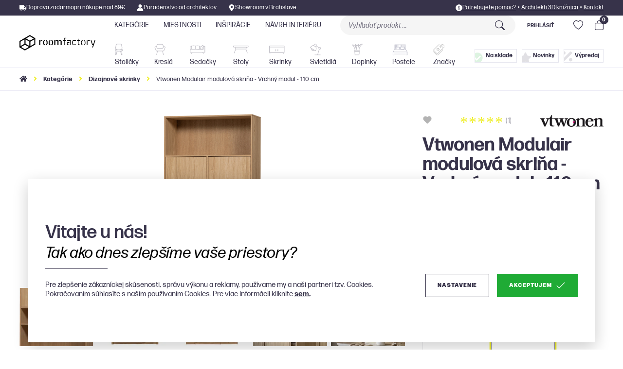

--- FILE ---
content_type: text/html; charset=UTF-8
request_url: https://roomfactory.sk/skrinky/vtwonen-modulair-modulova-skrina-vrchny-modul-110-cm/
body_size: 31875
content:
<!DOCTYPE html>
<html lang="sk">
    <head>

                <script>
            // // Define dataLayer and the gtag function.
            window.dataLayer = window.dataLayer || [];
            function gtag(){dataLayer.push(arguments);}
            // Default to 'denied'.
            gtag('consent', 'default', {
                'ad_storage': 'denied',
                'ad_user_data': 'denied',
                'ad_personalization': 'denied',
                'analytics_storage': 'denied'
                /*
                'ad_storage': 'denied',
                'analytics_storage' : 'denied',
                'functionality_storage' : 'denied',
                'personalization_storage' : 'denied',
                'security_storage' : 'denied'
                */
            });
        </script>

        <!-- Google Tag Manager -->
        <script>
            (function(w,d,s,l,i) {
                w[l]=w[l]||[];
                w[l].push(
                    {
                        'gtm.start': new Date().getTime(),
                        event:'gtm.js'
                    }
                );
                var f=d.getElementsByTagName(s)[0], j=d.createElement(s), dl=l!='dataLayer'?'&l='+l:'';
                j.async=true;
                j.src= 'https://www.googletagmanager.com/gtm.js?id='+i+dl;
                f.parentNode.insertBefore(j,f);
            })
            (window, document, 'script', 'dataLayer',  'GTM-PJNP45L'  );
        </script>
        <!-- End Google Tag Manager -->

        <meta charset="utf-8" />
        <meta name="csrf-token" content="StDVrADAbTuXs3lLO83DPo1vostYPML9Tk1DGI7p" />
        <title>Vtwonen Modulair modulová skriňa - Vrchný modul - 110 cm | Roomfactory</title>
        <meta name="description" content="Fantastická drevená skrinka, ktorú si sami vyskladáte" />
                <link rel="shortcut icon" type="image/x-icon" href="https://roomfactory.sk/roomfactory-theme/favicon.ico" />
        <meta name="viewport" content="width=device-width, initial-scale=1, maximum-scale=1" />
                <link rel="stylesheet" href="https://cdn.jsdelivr.net/npm/bootstrap@5.0.1/dist/css/bootstrap.min.css"  integrity="sha384-+0n0xVW2eSR5OomGNYDnhzAbDsOXxcvSN1TPprVMTNDbiYZCxYbOOl7+AMvyTG2x" crossorigin="anonymous">
        <link rel="stylesheet" href="https://cdnjs.cloudflare.com/ajax/libs/jqueryui/1.12.1/jquery-ui.min.css" integrity="sha512-aOG0c6nPNzGk+5zjwyJaoRUgCdOrfSDhmMID2u4+OIslr0GjpLKo7Xm0Ao3xmpM4T8AmIouRkqwj1nrdVsLKEQ==" crossorigin="anonymous" />
        <link rel="stylesheet" href="https://cdnjs.cloudflare.com/ajax/libs/OwlCarousel2/2.3.4/assets/owl.carousel.min.css" />
        <link rel="stylesheet" href="https://cdnjs.cloudflare.com/ajax/libs/OwlCarousel2/2.3.4/assets/owl.theme.default.min.css" />
        <link rel="stylesheet" href="https://cdnjs.cloudflare.com/ajax/libs/jquery-nice-select/1.1.0/css/nice-select.min.css" integrity="sha512-CruCP+TD3yXzlvvijET8wV5WxxEh5H8P4cmz0RFbKK6FlZ2sYl3AEsKlLPHbniXKSrDdFewhbmBK5skbdsASbQ==" crossorigin="anonymous" />
        <link rel="stylesheet" href="https://cdn.jsdelivr.net/npm/@fancyapps/ui@4.0/dist/fancybox.css" />
        <link rel="stylesheet" href="https://cdnjs.cloudflare.com/ajax/libs/aos/2.3.4/aos.css" integrity="sha512-1cK78a1o+ht2JcaW6g8OXYwqpev9+6GqOkz9xmBN9iUUhIndKtxwILGWYOSibOKjLsEdjyjZvYDq/cZwNeak0w==" crossorigin="anonymous" />
        <link rel="stylesheet" type="text/css" href="https://cdn.datatables.net/v/bs5/dt-1.11.2/r-2.2.9/rr-1.2.8/datatables.min.css"/>
        <link rel="stylesheet" href="https://maxst.icons8.com/vue-static/landings/line-awesome/line-awesome/1.3.0/css/line-awesome.min.css">
        <link rel="stylesheet" href="https://cdnjs.cloudflare.com/ajax/libs/ion-rangeslider/2.3.1/css/ion.rangeSlider.min.css"/>
        <link rel="stylesheet" type="text/css" href="https://roomfactory.sk/roomfactory-theme/fonts/stylesheet.css" />
        <link rel="stylesheet" type="text/css" href="https://roomfactory.sk/roomfactory-theme/css/glowCookies.css" />
        <link rel="stylesheet" type="text/css" href="https://roomfactory.sk/roomfactory-theme/css/main.css" />
        <link rel="stylesheet" type="text/css" href="https://roomfactory.sk/roomfactory-theme/css/fix.css" />

            <style >[wire\:loading], [wire\:loading\.delay], [wire\:loading\.inline-block], [wire\:loading\.inline], [wire\:loading\.block], [wire\:loading\.flex], [wire\:loading\.table], [wire\:loading\.grid], [wire\:loading\.inline-flex] {display: none;}[wire\:loading\.delay\.shortest], [wire\:loading\.delay\.shorter], [wire\:loading\.delay\.short], [wire\:loading\.delay\.long], [wire\:loading\.delay\.longer], [wire\:loading\.delay\.longest] {display:none;}[wire\:offline] {display: none;}[wire\:dirty]:not(textarea):not(input):not(select) {display: none;}input:-webkit-autofill, select:-webkit-autofill, textarea:-webkit-autofill {animation-duration: 50000s;animation-name: livewireautofill;}@keyframes livewireautofill { from {} }</style>
        <style>

            .newsletter-checkbox table{
            background: #ebffeedb;
            margin-top: -10px;
            }

            .newsletter-checkbox table td{
            padding: 10px;
            }

            .newsletter-checkbox .newsletter-title{
            font-weight: bold;
            padding-bottom: 3px;

            }

            .hiddencol{
              display: none;
            }

            .video-wrap .video {
              position: relative;
              width: 100%;
              height: 0;
              padding-bottom: 56.25%;
            }
            .video-wrap iframe {
              position: absolute;
              top: 0;
              left: 0;
              width: 100%;
              height: 100%;
            }

            .rf-listing-button-white {
                background-color: white !important;
                border:1px solid #F5F5F5;
            }

            @media (max-width: 768px) {
                .container.fix-padding {
                    padding-left: 5px;
                    padding-right: 5px;
                }
            }

                .rf-item {width: 100%;height: 48px;overflow: hidden;background: #ffffff;transition: all 0.2s ease-in-out;border: 1px solid rgba(28, 23, 51, 0.1);color: #1C1733;justify-content: center;align-items: center;display: flex;text-transform: uppercase;padding: 0 1rem;border-radius: 0;cursor: pointer;font-size: 0.6875rem;font-weight: bold;letter-spacing: 0.92px;line-height: 16px;position: relative;top: 0;text-decoration:none;margin-bottom: 0.6rem;}

    .rf-item:hover {text-decoration:none;color: #1C1733;border: 1px solid rgba(28, 23, 51, 0.5);}

    .rf-item.rf-item-selected {cursor: initial;color: #1C1733;background: #ffffff;border: 1px solid rgba(28, 23, 51, 0.5);box-shadow: 0 0 2px 3px #eeee22;}

    .rf-item-color {width: 48px;height: 48px;display: flex;justify-content: center;align-items: center;overflow: hidden;background: #ffffff;transition: all 0.2s ease-in-out;border: 1px solid #F5F5F5;padding: 0;border-radius: 0;margin: 0 auto;cursor: pointer;position: relative;top: 0;}

    .rf-item-color img {max-height: 100%;max-width: 100%;}


    .spinner {animation: rotate 2s linear infinite; z-index: 2; position: relative;height: 75%;}
    .spinner .path {stroke: rgb(210, 70, 75);stroke-linecap: round;animation: dash 1.5s ease-in-out infinite;}
    @keyframes  rotate {100% {transform: rotate(360deg);}}
    @keyframes  dash {0% {stroke-dasharray: 1, 150;stroke-dashoffset: 0;}50% {stroke-dasharray: 90, 150;stroke-dashoffset: -35;}100% {stroke-dasharray: 90, 150;stroke-dashoffset: -124;}}
        </style>

        
                                                                                
                    <meta property="og:title" content="Vtwonen Modulair modulová skriňa - Vrchný modul - 110 cm" />
            <meta property="og:description" content="Fantastická drevená skrinka, ktorú si sami vyskladáte" />
            <meta property="og:url" content="https://roomfactory.sk/skrinky/vtwonen-modulair-modulova-skrina-vrchny-modul-110-cm/" />
            <meta property="og:image" content="https://roomfactory.sk/storage/products/1496/variants/3949/product_images/Vtwonen-modulair-modulova-skrina-vrchny-modul-110cm-dub.png" />
            <meta property="og:locale" content="sk_SK" />
            <meta property="og:price:amount" content="849" />
            <meta property="og:price:currency" content="EUR" />
            <meta property="product:brand" content="vtwonen" />
            <meta property="product:availability" content="available for order" />
            <meta property="product:condition" content="new" />
            <meta property="product:price:amount" content="849" />
            <meta property="product:price:currency" content="EUR" />
            <meta property="product:retailer_item_id" content="400505-N" />
            <meta property="product:sale_price:amount" content="" />
            <meta property="product:sale_price:currency" content="EUR" />
    
        
                <script type="application/ld+json">
            [
    {
        "@context": "https://schema.org/",
        "@type": "Product",
        "name": "Vtwonen Modulair modulová skriňa - Vrchný modul - 110 cm",
        "image": [
            "https://roomfactory.sk/storage/products/1496/variants/3949/product_images/Vtwonen-modulair-modulova-skrina-vrchny-modul-110cm-dub.png_large.webp",
            "https://roomfactory.sk/storage/products/1496/product_images/Vtwonen-modulair-modulova-skrina-01.jpg_large.webp",
            "https://roomfactory.sk/storage/products/1496/product_images/Vtwonen-modulair-modulova-skrina-02.jpg_large.webp",
            "https://roomfactory.sk/storage/products/1496/product_images/Vtwonen-modulair-modulova-skrina-03.jpg_large.webp",
            "https://roomfactory.sk/storage/products/1496/product_images/Vtwonen-modulair-modulova-skrina-04.jpg_large.webp",
            "https://roomfactory.sk/storage/products/1496/product_images/Vtwonen-modulair-modulova-skrina-05.jpg_large.webp",
            "https://roomfactory.sk/storage/products/1496/product_images/Vtwonen-modulair-modulova-skrina-06.jpg_large.webp",
            "https://roomfactory.sk/storage/products/1496/product_images/Vtwonen-modulair-modulova-skrina-07.jpg_large.webp",
            "https://roomfactory.sk/storage/products/1496/product_images/Vtwonen-modulair-modulova-skrina-08.jpg_large.webp",
            "https://roomfactory.sk/storage/products/1496/product_images/Vtwonen-modulair-modulova-skrina-09.jpg_large.webp",
            "https://roomfactory.sk/storage/products/1496/product_images/Vtwonen-modulair-modulova-skrina-10.jpg_large.webp",
            "https://roomfactory.sk/storage/products/1496/product_images/Vtwonen-modulair-modulova-skrina-11.jpg_large.webp",
            "https://roomfactory.sk/storage/products/1496/product_images/Vtwonen-modulair-modulova-skrina-12.jpg_large.webp",
            "https://roomfactory.sk/storage/products/1496/product_images/Vtwonen-modulair-modulova-skrina-13.jpg_large.webp"
        ],
        "description": "Fantastická drevená skrinka, ktorú si sami vyskladáte",
        "sku": "400505-N",
        "brand": {
            "@type": "Brand",
            "name": "vtwonen"
        },
        "offers": {
            "@type": "Offer",
            "url": "https://roomfactory.sk/skrinky/vtwonen-modulair-modulova-skrina-vrchny-modul-110-cm/",
            "priceCurrency": "EUR",
            "price": 849.0,
            "itemCondition": "https://schema.org/NewCondition",
            "availability": "https://schema.org/BackOrder"
        },
        "review": [
            {
                "@type": "Review",
                "author": "Richard",
                "datePublished": "2023-09-14T14:32:41.000000Z",
                "reviewBody": "Kvalitná a dobre kobinovateľná obývačková zostava za dubovej dýhy.",
                "reviewRating": {
                    "@type": "Rating",
                    "bestRating": 5,
                    "ratingValue": 5,
                    "worstRating": 1
                }
            }
        ],
        "aggregateRating": {
            "@type": "AggregateRating",
            "ratingValue": 5,
            "reviewCount": 1
        }
    },
    {
        "@context": "http://www.schema.org",
        "@type": "BreadcrumbList",
        "itemListElement": [
            {
                "@type": "ListItem",
                "position": 1,
                "item": {
                    "@type": "WebSite",
                    "@id": "https://roomfactory.sk",
                    "name": "Roomfactory.sk"
                }
            },
            {
                "@type": "ListItem",
                "position": 2,
                "item": {
                    "@type": "WebPage",
                    "@id": "https://roomfactory.sk/skrinky/",
                    "name": "Skrinky"
                }
            },
            {
                "@type": "ListItem",
                "position": 3,
                "item": {
                    "@type": "WebPage",
                    "@id": "https://roomfactory.sk/skrinky/vtwonen-modulair-modulova-skrina-vrchny-modul-110-cm/",
                    "name": "Vtwonen Modulair modulová skriňa - Vrchný modul - 110 cm",
                    "image": "https://roomfactory.sk/storage/products/1496/variants/3949/product_images/Vtwonen-modulair-modulova-skrina-vrchny-modul-110cm-dub.png_thumb.webp"
                }
            }
        ]
    }
]
        </script>
        
        

    </head>
    <body>
    <!-- Google Tag Manager (noscript) -->
        <noscript><iframe src="https://www.googletagmanager.com/ns.html?id=GTM-PJNP45L" height="0" width="0" style="display:none;visibility:hidden"></iframe></noscript>
        <!-- End Google Tag Manager (noscript) -->

        <header class="">
    
    <div class="header-desktop mobile-hide">
        
        <div class="header-top">
            <div class="container-fluid">
                <div class="row align-items-center">
                    <div class="col-auto">
                        <svg class="svg-inline--fa fa-truck fa-w-20" aria-hidden="true" focusable="false" data-prefix="fas" data-icon="truck" role="img" xmlns="http://www.w3.org/2000/svg" viewBox="0 0 640 512" data-fa-i2svg=""><path fill="currentColor" d="M624 352h-16V243.9c0-12.7-5.1-24.9-14.1-33.9L494 110.1c-9-9-21.2-14.1-33.9-14.1H416V48c0-26.5-21.5-48-48-48H48C21.5 0 0 21.5 0 48v320c0 26.5 21.5 48 48 48h16c0 53 43 96 96 96s96-43 96-96h128c0 53 43 96 96 96s96-43 96-96h48c8.8 0 16-7.2 16-16v-32c0-8.8-7.2-16-16-16zM160 464c-26.5 0-48-21.5-48-48s21.5-48 48-48 48 21.5 48 48-21.5 48-48 48zm320 0c-26.5 0-48-21.5-48-48s21.5-48 48-48 48 21.5 48 48-21.5 48-48 48zm80-208H416V144h44.1l99.9 99.9V256z"></path></svg>
                        <!-- <i class="fas fa-truck"></i> -->
                        <strong>Doprava zadarmo</strong> pri nákupe nad 89€
                    </div>
                    <div class="col-auto">
                        <svg class="svg-inline--fa fa-user fa-w-14" aria-hidden="true" focusable="false" data-prefix="fas" data-icon="user" role="img" xmlns="http://www.w3.org/2000/svg" viewBox="0 0 448 512" data-fa-i2svg=""><path fill="currentColor" d="M224 256c70.7 0 128-57.3 128-128S294.7 0 224 0 96 57.3 96 128s57.3 128 128 128zm89.6 32h-16.7c-22.2 10.2-46.9 16-72.9 16s-50.6-5.8-72.9-16h-16.7C60.2 288 0 348.2 0 422.4V464c0 26.5 21.5 48 48 48h352c26.5 0 48-21.5 48-48v-41.6c0-74.2-60.2-134.4-134.4-134.4z"></path></svg>
                        <!-- <i class="fas fa-user"></i> -->
                        <strong>Poradenstvo od architektov</strong>
                    </div>
                    <div class="col-auto">
                        <svg class="svg-inline--fa fa-map-marker-alt fa-w-12" aria-hidden="true" focusable="false" data-prefix="fas" data-icon="map-marker-alt" role="img" xmlns="http://www.w3.org/2000/svg" viewBox="0 0 384 512" data-fa-i2svg=""><path fill="currentColor" d="M172.268 501.67C26.97 291.031 0 269.413 0 192 0 85.961 85.961 0 192 0s192 85.961 192 192c0 77.413-26.97 99.031-172.268 309.67-9.535 13.774-29.93 13.773-39.464 0zM192 272c44.183 0 80-35.817 80-80s-35.817-80-80-80-80 35.817-80 80 35.817 80 80 80z"></path></svg>
                        <!-- <i class="fas fa-map-marker-alt"></i> -->
                        <strong>Showroom v Bratislave</strong>
                    </div>
                    <div class="col-auto ms-auto">
                        <svg class="svg-inline--fa fa-info-circle fa-w-16" aria-hidden="true" focusable="false" data-prefix="fas" data-icon="info-circle" role="img" xmlns="http://www.w3.org/2000/svg" viewBox="0 0 512 512" data-fa-i2svg=""><path fill="currentColor" d="M256 8C119.043 8 8 119.083 8 256c0 136.997 111.043 248 248 248s248-111.003 248-248C504 119.083 392.957 8 256 8zm0 110c23.196 0 42 18.804 42 42s-18.804 42-42 42-42-18.804-42-42 18.804-42 42-42zm56 254c0 6.627-5.373 12-12 12h-88c-6.627 0-12-5.373-12-12v-24c0-6.627 5.373-12 12-12h12v-64h-12c-6.627 0-12-5.373-12-12v-24c0-6.627 5.373-12 12-12h64c6.627 0 12 5.373 12 12v100h12c6.627 0 12 5.373 12 12v24z"></path></svg>
                        <!-- <i class="fas fa-info-circle"></i> -->
                        <a href="https://roomfactory.sk/casto-kladene-otazky/" title="">Potrebujete pomoc?</a>
                        &nbsp;&nbsp;•&nbsp;&nbsp;
                                                <a href="https://roomfactory.sk/architekti/login/" title="">Architekti 3D knižnica</a>&nbsp;&nbsp;•&nbsp;&nbsp;
                                                                        <a href="https://roomfactory.sk/kontakt/" title="">Kontakt</a>
                    </div>
                </div>
            </div>
        </div>
        
        <div class="header-bottom">
            <div class="container-fluid">
                <div class="row align-items-center">
                    <div class="col-auto">
                        <div class="header-logo">
                            <a href="/"><img src="https://roomfactory.sk/roomfactory-theme/logo.svg" alt="RoomFactory" /></a>
                        </div>
                    </div>
                    <div class="col">
                        <div class="row align-items-center header-bottom-first">
                            <div class="col-auto">
                                <div class="top-menu">
                                    <ul>
                                        <li>
                                            <a href="https://roomfactory.sk/kategorie/" data-text="Kategorie" id="header-link-1">Kategórie</a>
                                            <div class="category-menu">
                                                <ul>
                                                    
                                                                                                        <li>
                                                        <a href="https://roomfactory.sk/dizajnove-stolicky/" data-text="Stoličky">
                                                            <img loading="lazy" src="https://roomfactory.sk/storage/categories/pictogram/1/icon_category_chair.svg" alt="Stoličky" />
                                                            Stoličky
                                                        </a>
                                                                                                                <div class="category-submenu">
                                                            <div class="container">
                                                                <div class="row">
                                                                    
                                                                                                                                                                                                            <div class="col-md-3">
                                                                        <h5>podľa typu</h5>
                                                                        <ul>
                                                                                                                                                        <li><a href="https://roomfactory.sk/dizajnove-stolicky/jedalenske-stolicky/">Jedálenské stoličky</a></li>
                                                                                                                                                        <li><a href="https://roomfactory.sk/dizajnove-stolicky/barove-stolicky/">Barové stoličky</a></li>
                                                                                                                                                        <li><a href="https://roomfactory.sk/dizajnove-stolicky/zahradne-stolicky/">Záhradné stoličky</a></li>
                                                                                                                                                        <li><a href="https://roomfactory.sk/dizajnove-stolicky/kancelarske-stolicky/">Kancelárske stoličky</a></li>
                                                                                                                                                        <li><a href="https://roomfactory.sk/dizajnove-stolicky/detske-stolicky/">Detské stoličky</a></li>
                                                                                                                                                        <li><a href="https://roomfactory.sk/dizajnove-stolicky/taburetky/">Taburetky</a></li>
                                                                                                                                                    </ul>
                                                                                                                                                <a href="https://roomfactory.sk/dizajnove-stolicky/" class="btn btn-normal btn-empty-border">Všetky stoličky</a>
                                                                                                                                            </div>
                                                                                                                                        <div class="col-md-3">
                                                                        <h5>podľa materiálu</h5>
                                                                        <ul>
                                                                                                                                                        <li><a href="https://roomfactory.sk/dizajnove-stolicky/calunene-stolicky/">Čalúnené stoličky</a></li>
                                                                                                                                                        <li><a href="https://roomfactory.sk/dizajnove-stolicky/drevene-stolicky/">Drevené stoličky</a></li>
                                                                                                                                                        <li><a href="https://roomfactory.sk/dizajnove-stolicky/plastove-stolicky/">Plastové stoličky</a></li>
                                                                                                                                                        <li><a href="https://roomfactory.sk/dizajnove-stolicky/kovove-stolicky/">Kovové stoličky</a></li>
                                                                                                                                                        <li><a href="https://roomfactory.sk/dizajnove-stolicky/kozene-stolicky/">Kožené stoličky</a></li>
                                                                                                                                                        <li><a href="https://roomfactory.sk/dizajnove-stolicky/zamatove-stolicky/">Zamatové stoličky</a></li>
                                                                                                                                                    </ul>
                                                                                                                                            </div>
                                                                                                                                        <div class="col-md-3">
                                                                        <h5>podľa miestnosti</h5>
                                                                        <ul>
                                                                                                                                                        <li><a href="https://roomfactory.sk/dizajnove-stolicky/stolicky-do-kuchyne/">Stoličky do kuchyne</a></li>
                                                                                                                                                        <li><a href="https://roomfactory.sk/dizajnove-stolicky/stolicky-na-terasu/">Stoličky na terasu</a></li>
                                                                                                                                                        <li><a href="https://roomfactory.sk/dizajnove-stolicky/stolicky-do-kaviarne/">Stoličky do kaviarne</a></li>
                                                                                                                                                        <li><a href="https://roomfactory.sk/dizajnove-stolicky/stolicky-do-kancelarie/">Stoličky do kancelárie</a></li>
                                                                                                                                                        <li><a href="https://roomfactory.sk/dizajnove-stolicky/taburetka-do-predsiene/">Taburetka do predsiene</a></li>
                                                                                                                                                    </ul>
                                                                                                                                            </div>
                                                                                                                                                                                                            
                                                                    <div class="col-md-3">
                                                                        <img srcset="https://roomfactory.sk/storage/categories/dropdown/1/Dizajnove_stolicky.png_medium.webp" src="https://roomfactory.sk/storage/categories/dropdown/1/Dizajnove_stolicky.png" alt="Stoličky" />
                                                                    </div>
                                                                </div>
                                                            </div>
                                                        </div>
                                                                                                            </li>
                                                                                                        <li>
                                                        <a href="https://roomfactory.sk/dizajnove-kresla/" data-text="Kreslá">
                                                            <img loading="lazy" src="https://roomfactory.sk/storage/categories/pictogram/2/icon_category_armchair.svg" alt="Kreslá" />
                                                            Kreslá
                                                        </a>
                                                                                                                <div class="category-submenu">
                                                            <div class="container">
                                                                <div class="row">
                                                                    
                                                                                                                                                                                                            <div class="col-md-3">
                                                                        <h5>podľa typu</h5>
                                                                        <ul>
                                                                                                                                                        <li><a href="https://roomfactory.sk/dizajnove-kresla/calunene-kresla/">Čalúnené kreslá</a></li>
                                                                                                                                                        <li><a href="https://roomfactory.sk/dizajnove-kresla/male-kresla/">Malé kreslá</a></li>
                                                                                                                                                        <li><a href="https://roomfactory.sk/dizajnove-kresla/hojdacie-kresla/">Hojdacie kreslá</a></li>
                                                                                                                                                        <li><a href="https://roomfactory.sk/dizajnove-kresla/podnozky/">Podnožky</a></li>
                                                                                                                                                    </ul>
                                                                                                                                                <a href="https://roomfactory.sk/dizajnove-kresla/" class="btn btn-normal btn-empty-border">Všetky kreslá</a>
                                                                                                                                            </div>
                                                                                                                                        <div class="col-md-3">
                                                                        <h5>podľa materiálu</h5>
                                                                        <ul>
                                                                                                                                                        <li><a href="https://roomfactory.sk/dizajnove-kresla/kozene-kresla/">Kožené kreslá</a></li>
                                                                                                                                                        <li><a href="https://roomfactory.sk/dizajnove-kresla/drevene-kresla/">Drevené kreslá</a></li>
                                                                                                                                                        <li><a href="https://roomfactory.sk/dizajnove-kresla/ratanove-kreslo/">Ratanové kreslo</a></li>
                                                                                                                                                        <li><a href="https://roomfactory.sk/dizajnove-kresla/patchwork-kreslo/">Patchwork kreslo</a></li>
                                                                                                                                                        <li><a href="https://roomfactory.sk/dizajnove-kresla/retro-kreslo/">Retro kreslo</a></li>
                                                                                                                                                    </ul>
                                                                                                                                            </div>
                                                                                                                                        <div class="col-md-3">
                                                                        <h5>podľa miestnosti</h5>
                                                                        <ul>
                                                                                                                                                        <li><a href="https://roomfactory.sk/dizajnove-kresla/kresla-do-obyvacky/">Kreslá do obývačky</a></li>
                                                                                                                                                        <li><a href="https://roomfactory.sk/dizajnove-kresla/kresla-do-kancelarie/">Kreslá do kancelárie</a></li>
                                                                                                                                                        <li><a href="https://roomfactory.sk/dizajnove-kresla/kresla-do-kaviarne/">Kreslá do kaviarne</a></li>
                                                                                                                                                        <li><a href="https://roomfactory.sk/dizajnove-kresla/kreslo-k-pc/">Kreslo k PC</a></li>
                                                                                                                                                        <li><a href="https://roomfactory.sk/dizajnove-kresla/kreslo-na-citanie/">Kreslo na čítanie</a></li>
                                                                                                                                                    </ul>
                                                                                                                                            </div>
                                                                                                                                                                                                            
                                                                    <div class="col-md-3">
                                                                        <img srcset="https://roomfactory.sk/storage/categories/dropdown/2/Dizajnove_kresla.png_medium.webp" src="https://roomfactory.sk/storage/categories/dropdown/2/Dizajnove_kresla.png" alt="Kreslá" />
                                                                    </div>
                                                                </div>
                                                            </div>
                                                        </div>
                                                                                                            </li>
                                                                                                        <li>
                                                        <a href="https://roomfactory.sk/dizajnove-sedacky/" data-text="Sedačky">
                                                            <img loading="lazy" src="https://roomfactory.sk/storage/categories/pictogram/3/icon_category_sofa.svg" alt="Sedačky" />
                                                            Sedačky
                                                        </a>
                                                                                                                <div class="category-submenu">
                                                            <div class="container">
                                                                <div class="row">
                                                                    
                                                                                                                                                                                                            <div class="col-md-3">
                                                                        <h5>podľa typu</h5>
                                                                        <ul>
                                                                                                                                                        <li><a href="https://roomfactory.sk/dizajnove-sedacky/pohovky/">Pohovky</a></li>
                                                                                                                                                        <li><a href="https://roomfactory.sk/dizajnove-sedacky/rohove-sedacky/">Rohové sedačky</a></li>
                                                                                                                                                        <li><a href="https://roomfactory.sk/dizajnove-sedacky/modularne-sedacie-supravy/">Modulárne sedacie súpravy</a></li>
                                                                                                                                                        <li><a href="https://roomfactory.sk/dizajnove-sedacky/ottomany/">Ottomany</a></li>
                                                                                                                                                    </ul>
                                                                                                                                                <a href="https://roomfactory.sk/dizajnove-sedacky/" class="btn btn-normal btn-empty-border">Všetky sedačky</a>
                                                                                                                                            </div>
                                                                                                                                        <div class="col-md-3">
                                                                        <h5>podľa materiálu</h5>
                                                                        <ul>
                                                                                                                                                        <li><a href="https://roomfactory.sk/dizajnove-sedacky/latkove-sedacky/">Látkové sedačky</a></li>
                                                                                                                                                        <li><a href="https://roomfactory.sk/dizajnove-sedacky/kozene-sedacky/">Kožené sedačky</a></li>
                                                                                                                                                        <li><a href="https://roomfactory.sk/dizajnove-sedacky/zamatove-sedacky/">Zamatové sedačky</a></li>
                                                                                                                                                        <li><a href="https://roomfactory.sk/dizajnove-sedacky/plastove-sedacky/">Plastové sedačky</a></li>
                                                                                                                                                        <li><a href="https://roomfactory.sk/dizajnove-sedacky/ratanove-sedacie-supravy/">Ratanové sedacie súpravy</a></li>
                                                                                                                                                    </ul>
                                                                                                                                            </div>
                                                                                                                                        <div class="col-md-3">
                                                                        <h5>podľa miestnosti</h5>
                                                                        <ul>
                                                                                                                                                        <li><a href="https://roomfactory.sk/dizajnove-sedacky/sedacky-do-obyvacky/">Sedačky do obývačky</a></li>
                                                                                                                                                        <li><a href="https://roomfactory.sk/dizajnove-sedacky/sedacie-supravy-do-maleho-bytu/">Sedacie súpravy do malého bytu</a></li>
                                                                                                                                                        <li><a href="https://roomfactory.sk/dizajnove-sedacky/pohovka-do-detskej-izby/">Pohovka do detskej izby</a></li>
                                                                                                                                                        <li><a href="https://roomfactory.sk/dizajnove-sedacky/sedacky-do-kancelarie/">Sedačky do kancelárie</a></li>
                                                                                                                                                    </ul>
                                                                                                                                            </div>
                                                                                                                                                                                                            
                                                                    <div class="col-md-3">
                                                                        <img srcset="https://roomfactory.sk/storage/categories/dropdown/3/Dizajnove_sedacky.png_medium.webp" src="https://roomfactory.sk/storage/categories/dropdown/3/Dizajnove_sedacky.png" alt="Sedačky" />
                                                                    </div>
                                                                </div>
                                                            </div>
                                                        </div>
                                                                                                            </li>
                                                                                                        <li>
                                                        <a href="https://roomfactory.sk/stoly/" data-text="Stoly">
                                                            <img loading="lazy" src="https://roomfactory.sk/storage/categories/pictogram/4/icon_category_tables.svg" alt="Stoly" />
                                                            Stoly
                                                        </a>
                                                                                                                <div class="category-submenu">
                                                            <div class="container">
                                                                <div class="row">
                                                                    
                                                                                                                                                                                                            <div class="col-md-3">
                                                                        <h5>podľa typu</h5>
                                                                        <ul>
                                                                                                                                                        <li><a href="https://roomfactory.sk/stoly/jedalenske-stoly/">Jedálenské stoly</a></li>
                                                                                                                                                        <li><a href="https://roomfactory.sk/stoly/konferencne-stoliky/">Konferenčné stolíky</a></li>
                                                                                                                                                        <li><a href="https://roomfactory.sk/stoly/odkladacie-stoliky/">Odkladacie stolíky</a></li>
                                                                                                                                                        <li><a href="https://roomfactory.sk/stoly/konzolove-stoliky/">Konzolové stolíky</a></li>
                                                                                                                                                        <li><a href="https://roomfactory.sk/stoly/pisacie-stoly/">Písacie stoly</a></li>
                                                                                                                                                        <li><a href="https://roomfactory.sk/stoly/nocne-stoliky/">Nočné stolíky</a></li>
                                                                                                                                                        <li><a href="https://roomfactory.sk/stoly/detske-stoliky/">Detské stolíky</a></li>
                                                                                                                                                    </ul>
                                                                                                                                                <a href="https://roomfactory.sk/stoly/" class="btn btn-normal btn-empty-border">Všetky stoly</a>
                                                                                                                                            </div>
                                                                                                                                        <div class="col-md-3">
                                                                        <h5>podľa materiálu</h5>
                                                                        <ul>
                                                                                                                                                        <li><a href="https://roomfactory.sk/stoly/drevene-stoly/">Drevené stoly</a></li>
                                                                                                                                                        <li><a href="https://roomfactory.sk/stoly/kovove-stoly/">Kovové stoly</a></li>
                                                                                                                                                        <li><a href="https://roomfactory.sk/stoly/mramorove-stoly/">Mramorové stoly</a></li>
                                                                                                                                                        <li><a href="https://roomfactory.sk/stoly/sklenene-stoly/">Sklenené stoly</a></li>
                                                                                                                                                    </ul>
                                                                                                                                            </div>
                                                                                                                                        <div class="col-md-3">
                                                                        <h5>podľa miestnosti</h5>
                                                                        <ul>
                                                                                                                                                        <li><a href="https://roomfactory.sk/stoly/stolik-do-obyvacky/">Stolík do obývačky</a></li>
                                                                                                                                                        <li><a href="https://roomfactory.sk/stoly/kuchynsky-stol/">Kuchynský stôl</a></li>
                                                                                                                                                        <li><a href="https://roomfactory.sk/stoly/stoly-do-kaviarne/">Stoly do kaviarne</a></li>
                                                                                                                                                        <li><a href="https://roomfactory.sk/stoly/stoly-na-terasu/">Stoly na terasu</a></li>
                                                                                                                                                        <li><a href="https://roomfactory.sk/stoly/stoly-do-pracovne/">Stoly do pracovne</a></li>
                                                                                                                                                    </ul>
                                                                                                                                            </div>
                                                                                                                                                                                                            
                                                                    <div class="col-md-3">
                                                                        <img srcset="https://roomfactory.sk/storage/categories/dropdown/4/Dizajnove-stoly.png_medium.webp" src="https://roomfactory.sk/storage/categories/dropdown/4/Dizajnove-stoly.png" alt="Stoly" />
                                                                    </div>
                                                                </div>
                                                            </div>
                                                        </div>
                                                                                                            </li>
                                                                                                        <li>
                                                        <a href="https://roomfactory.sk/skrinky/" data-text="Skrinky">
                                                            <img loading="lazy" src="https://roomfactory.sk/storage/categories/pictogram/5/icon_category_bench.svg" alt="Skrinky" />
                                                            Skrinky
                                                        </a>
                                                                                                                <div class="category-submenu">
                                                            <div class="container">
                                                                <div class="row">
                                                                    
                                                                                                                                                                                                            <div class="col-md-3">
                                                                        <h5>podľa typu</h5>
                                                                        <ul>
                                                                                                                                                        <li><a href="https://roomfactory.sk/skrinky/moderne-komody-a-skrinky/">Moderné komody a skrinky</a></li>
                                                                                                                                                        <li><a href="https://roomfactory.sk/skrinky/skrinky-pod-tv/">Skrinky pod TV</a></li>
                                                                                                                                                        <li><a href="https://roomfactory.sk/skrinky/kniznice-police/">Knižnice a policové regály</a></li>
                                                                                                                                                        <li><a href="https://roomfactory.sk/skrinky/police-na-stenu/">Police na stenu</a></li>
                                                                                                                                                        <li><a href="https://roomfactory.sk/skrinky/regal-na-vino/">Regále na víno</a></li>
                                                                                                                                                        <li><a href="https://roomfactory.sk/skrinky/skrinky-do-kupelne/">Skrinky do kúpeľne</a></li>
                                                                                                                                                    </ul>
                                                                                                                                                <a href="https://roomfactory.sk/skrinky/" class="btn btn-normal btn-empty-border">Všetky skrinky</a>
                                                                                                                                            </div>
                                                                                                                                        <div class="col-md-3">
                                                                        <h5>podľa materiálu</h5>
                                                                        <ul>
                                                                                                                                                        <li><a href="https://roomfactory.sk/skrinky/drevene-skrinky/">Drevené skrinky a police</a></li>
                                                                                                                                                        <li><a href="https://roomfactory.sk/skrinky/kovove-skrinky-a-police/">Kovové skrinky a police</a></li>
                                                                                                                                                    </ul>
                                                                                                                                            </div>
                                                                                                                                        <div class="col-md-3">
                                                                        <h5>podľa miestnosti</h5>
                                                                        <ul>
                                                                                                                                                        <li><a href="https://roomfactory.sk/skrinky/skrine-do-spalne/">Skrine do spálne</a></li>
                                                                                                                                                        <li><a href="https://roomfactory.sk/skrinky/skrinky-do-obyvacky/">Skrinky a komody do obývačky</a></li>
                                                                                                                                                        <li><a href="https://roomfactory.sk/skrinky/skrinky-do-predsiene/">Skrinky do predsiene</a></li>
                                                                                                                                                        <li><a href="https://roomfactory.sk/skrinky/skrinky-a-police-do-kuchyne/">Skrinky a police do kuchyne</a></li>
                                                                                                                                                    </ul>
                                                                                                                                            </div>
                                                                                                                                                                                                            
                                                                    <div class="col-md-3">
                                                                        <img srcset="https://roomfactory.sk/storage/categories/dropdown/5/Dizajnove-skrinky.png_medium.webp" src="https://roomfactory.sk/storage/categories/dropdown/5/Dizajnove-skrinky.png" alt="Skrinky" />
                                                                    </div>
                                                                </div>
                                                            </div>
                                                        </div>
                                                                                                            </li>
                                                                                                        <li>
                                                        <a href="https://roomfactory.sk/dizajnove-svietidla/" data-text="Svietidlá">
                                                            <img loading="lazy" src="https://roomfactory.sk/storage/categories/pictogram/6/icon_category_lights.svg" alt="Svietidlá" />
                                                            Svietidlá
                                                        </a>
                                                                                                                <div class="category-submenu">
                                                            <div class="container">
                                                                <div class="row">
                                                                    
                                                                                                                                                                                                            <div class="col-md-3">
                                                                        <h5>podľa typu</h5>
                                                                        <ul>
                                                                                                                                                        <li><a href="https://roomfactory.sk/dizajnove-svietidla/zavesne-svietidla/">Závesné svietidlá</a></li>
                                                                                                                                                        <li><a href="https://roomfactory.sk/dizajnove-svietidla/nastenne-svietidla/">Nástenné svietidlá</a></li>
                                                                                                                                                        <li><a href="https://roomfactory.sk/dizajnove-svietidla/stojace-lampy/">Stojace lampy</a></li>
                                                                                                                                                        <li><a href="https://roomfactory.sk/dizajnove-svietidla/stolne-lampy/">Stolné lampy</a></li>
                                                                                                                                                        <li><a href="https://roomfactory.sk/dizajnove-svietidla/stropne-svietidla/">Stropné svietidlá</a></li>
                                                                                                                                                        <li><a href="https://roomfactory.sk/dizajnove-svietidla/dizajnove-ziarovky/">Dizajnové žiarovky</a></li>
                                                                                                                                                    </ul>
                                                                                                                                                <a href="https://roomfactory.sk/dizajnove-svietidla/" class="btn btn-normal btn-empty-border">Všetky svietidlá</a>
                                                                                                                                            </div>
                                                                                                                                        <div class="col-md-3">
                                                                        <h5>podľa materiálu</h5>
                                                                        <ul>
                                                                                                                                                        <li><a href="https://roomfactory.sk/dizajnove-svietidla/kovove-svietidla/">Kovové svietidlá</a></li>
                                                                                                                                                        <li><a href="https://roomfactory.sk/dizajnove-svietidla/betonove-svietidla/">Betónové svietidlá</a></li>
                                                                                                                                                        <li><a href="https://roomfactory.sk/dizajnove-svietidla/drevene-svietidla/">Drevené svietidlá</a></li>
                                                                                                                                                        <li><a href="https://roomfactory.sk/dizajnove-svietidla/medene-a-mosadzne-svietidla/">Medené a mosadzné svietidlá</a></li>
                                                                                                                                                    </ul>
                                                                                                                                            </div>
                                                                                                                                        <div class="col-md-3">
                                                                        <h5>podľa miestnosti</h5>
                                                                        <ul>
                                                                                                                                                        <li><a href="https://roomfactory.sk/dizajnove-svietidla/svietidla-do-obyvacky/">Svietidlá do obývačky</a></li>
                                                                                                                                                        <li><a href="https://roomfactory.sk/dizajnove-svietidla/svietidla-do-spalne/">Svietidlá do spálne</a></li>
                                                                                                                                                        <li><a href="https://roomfactory.sk/dizajnove-svietidla/svietidla-do-kuchyne/">Svietidlá do kuchyne</a></li>
                                                                                                                                                        <li><a href="https://roomfactory.sk/dizajnove-svietidla/svietidla-do-predsiene/">Svietidlá do predsiene</a></li>
                                                                                                                                                        <li><a href="https://roomfactory.sk/dizajnove-svietidla/svietidla-do-kaviarne/">Svietidlá do kaviarne</a></li>
                                                                                                                                                    </ul>
                                                                                                                                            </div>
                                                                                                                                                                                                            
                                                                    <div class="col-md-3">
                                                                        <img srcset="https://roomfactory.sk/storage/categories/dropdown/6/Dizajnove-svietidla.png_medium.webp" src="https://roomfactory.sk/storage/categories/dropdown/6/Dizajnove-svietidla.png" alt="Svietidlá" />
                                                                    </div>
                                                                </div>
                                                            </div>
                                                        </div>
                                                                                                            </li>
                                                                                                        <li>
                                                        <a href="https://roomfactory.sk/dizajnove-doplnky/" data-text="Doplnky">
                                                            <img loading="lazy" src="https://roomfactory.sk/storage/categories/pictogram/7/icon_category_accessories.svg" alt="Doplnky" />
                                                            Doplnky
                                                        </a>
                                                                                                                <div class="category-submenu">
                                                            <div class="container">
                                                                <div class="row">
                                                                    
                                                                                                                                                                                                            <div class="col-md-3">
                                                                        <h5>podľa typu</h5>
                                                                        <ul>
                                                                                                                                                        <li><a href="https://roomfactory.sk/dizajnove-doplnky/dizajnove-hodiny/">Hodiny</a></li>
                                                                                                                                                        <li><a href="https://roomfactory.sk/dizajnove-doplnky/moderne-koberce/">Koberce</a></li>
                                                                                                                                                        <li><a href="https://roomfactory.sk/dizajnove-doplnky/vesiaky/">Vešiaky</a></li>
                                                                                                                                                        <li><a href="https://roomfactory.sk/dizajnove-doplnky/dekoracne-vankuse/">Vankúše a deky</a></li>
                                                                                                                                                        <li><a href="https://roomfactory.sk/dizajnove-doplnky/dizajnove-zrkadla/">Dizajnové zrkadlá</a></li>
                                                                                                                                                        <li><a href="https://roomfactory.sk/dizajnove-doplnky/moderne-vazy/">Moderné vázy a svietniky</a></li>
                                                                                                                                                        <li><a href="https://roomfactory.sk/dizajnove-doplnky/dizajnove-kvetinace/">Kvetináče</a></li>
                                                                                                                                                        <li><a href="https://roomfactory.sk/dizajnove-doplnky/179084/">Paravány</a></li>
                                                                                                                                                        <li><a href="https://roomfactory.sk/dizajnove-doplnky/rozne/">Rôzne</a></li>
                                                                                                                                                    </ul>
                                                                                                                                                <a href="https://roomfactory.sk/dizajnove-doplnky/" class="btn btn-normal btn-empty-border">Všetky doplnky</a>
                                                                                                                                            </div>
                                                                                                                                        <div class="col-md-3">
                                                                        <h5>podľa materiálu</h5>
                                                                        <ul>
                                                                                                                                                        <li><a href="https://roomfactory.sk/dizajnove-doplnky/betonove-doplnky/">Betónové doplnky</a></li>
                                                                                                                                                        <li><a href="https://roomfactory.sk/dizajnove-doplnky/mramorove-doplnky/">Mramorové doplnky</a></li>
                                                                                                                                                        <li><a href="https://roomfactory.sk/dizajnove-doplnky/medene-a-mosadzne-doplnky/">Medené a mosadzné doplnky</a></li>
                                                                                                                                                    </ul>
                                                                                                                                            </div>
                                                                                                                                        <div class="col-md-3">
                                                                        <h5>podľa miestnosti</h5>
                                                                        <ul>
                                                                                                                                                        <li><a href="https://roomfactory.sk/dizajnove-doplnky/dekoracie-do-obyvacky/">Dekorácie do obývačky</a></li>
                                                                                                                                                        <li><a href="https://roomfactory.sk/dizajnove-doplnky/dekoracie-do-spalne/">Dekorácie do spálne</a></li>
                                                                                                                                                        <li><a href="https://roomfactory.sk/dizajnove-doplnky/doplnky-do-predsiene/">Doplnky do predsiene</a></li>
                                                                                                                                                        <li><a href="https://roomfactory.sk/dizajnove-doplnky/dekoracie-do-detskej-izby/">Dekorácie do detskej izby</a></li>
                                                                                                                                                        <li><a href="https://roomfactory.sk/dizajnove-doplnky/doplnky-do-kuchyne/">Doplnky do kuchyne</a></li>
                                                                                                                                                    </ul>
                                                                                                                                            </div>
                                                                                                                                                                                                            
                                                                    <div class="col-md-3">
                                                                        <img srcset="https://roomfactory.sk/storage/categories/dropdown/7/Dizajnove-doplnky.png_medium.webp" src="https://roomfactory.sk/storage/categories/dropdown/7/Dizajnove-doplnky.png" alt="Doplnky" />
                                                                    </div>
                                                                </div>
                                                            </div>
                                                        </div>
                                                                                                            </li>
                                                                                                        <li>
                                                        <a href="https://roomfactory.sk/postele/" data-text="Postele">
                                                            <img loading="lazy" src="https://roomfactory.sk/storage/categories/pictogram/11/Postele-menu-roomfactory2.jpg" alt="Postele" />
                                                            Postele
                                                        </a>
                                                                                                                <div class="category-submenu">
                                                            <div class="container">
                                                                <div class="row">
                                                                    
                                                                                                                                                                                                            <div class="col-md-3">
                                                                        <h5>podľa typu</h5>
                                                                        <ul>
                                                                                                                                                        <li><a href="https://roomfactory.sk/postele/manzelske-postele/">Manželské postele</a></li>
                                                                                                                                                        <li><a href="https://roomfactory.sk/postele/boxspring-postele/">Boxspring postele</a></li>
                                                                                                                                                        <li><a href="https://roomfactory.sk/postele/matrace/">Matrace</a></li>
                                                                                                                                                        <li><a href="https://roomfactory.sk/postele/detske-postele/">Detské postele</a></li>
                                                                                                                                                        <li><a href="https://roomfactory.sk/postele/jednomiestne-postele/">Jednomiestne postele</a></li>
                                                                                                                                                    </ul>
                                                                                                                                                <a href="https://roomfactory.sk/postele/" class="btn btn-normal btn-empty-border">Všetky postele</a>
                                                                                                                                            </div>
                                                                                                                                        <div class="col-md-3">
                                                                        <h5>podľa materiálu</h5>
                                                                        <ul>
                                                                                                                                                        <li><a href="https://roomfactory.sk/postele/calunene-postele/">Čalúnené postele</a></li>
                                                                                                                                                        <li><a href="https://roomfactory.sk/postele/drevene-postele/">Drevené postele</a></li>
                                                                                                                                                        <li><a href="https://roomfactory.sk/postele/kovove-postele/">Kovové postele</a></li>
                                                                                                                                                    </ul>
                                                                                                                                            </div>
                                                                                                                                        <div class="col-md-3">
                                                                        <h5>podľa miestnosti</h5>
                                                                        <ul>
                                                                                                                                                        <li><a href="https://roomfactory.sk/postele/postele-do-spalne/">Postele do spálne</a></li>
                                                                                                                                                        <li><a href="https://roomfactory.sk/postele/postele-do%20-detskej-izby/">Postele do detskej izby</a></li>
                                                                                                                                                    </ul>
                                                                                                                                            </div>
                                                                                                                                                                                                            
                                                                    <div class="col-md-3">
                                                                        <img srcset="https://roomfactory.sk/storage/categories/dropdown//Calunene-postele-roomfactory.jpg_medium.webp" src="https://roomfactory.sk/storage/categories/dropdown//Calunene-postele-roomfactory.jpg" alt="Postele" />
                                                                    </div>
                                                                </div>
                                                            </div>
                                                        </div>
                                                                                                            </li>
                                                                                                        
                                                </ul>
                                            </div>
                                        </li>
                                        <li><a href="https://roomfactory.sk/miestnosti/" data-text="Miestnosti" id="header-link-2">Miestnosti</a></li>
                                        <li><a href="https://roomfactory.sk/inspiracie/" data-text="Inšpirácie" id="header-link-3">Inšpirácie</a></li>
                                        <li><a href="https://roomfactory.sk/navrh-interieru/" data-text="Návrh interiéru" id="header-link-4">Návrh interiéru</a></li>

                                    </ul>
                                </div>
                            </div>
                            <div class="col">
                                <div class="header-bottom-search">
                                    <input class="form-control" id="header-search-input" type="text" placeholder="Vyhľadať produkt ...">
                                        <button id="header-bottom-search-btn">
                                            <img loading="lazy" src="https://roomfactory.sk/roomfactory-theme/images/icon_search.svg" alt="RoomFactory" />
                                        </button>
                                        <div class="header-bottom-popup">
                                            <div class="row header-bottom-popup-content"></div>
                                            <div class="header-bottom-popup-actions" style="display: none;">
                                                <button class="btn btn-black btn-normal">Zobraziť všetky výsledky (0)</button>
                                            </div>
                                        </div>
                                </div>
                            </div>

                            <div class="col-auto position-relative">
                                                                                                <a class="empty-link me-3 d-none" id="header-login-link">Prihlásiť</a>
                                <a class="empty-link me-3" id="header-login-link" href="https://roomfactory.sk/login/">Prihlásiť</a>


                                <div id="header-login-popup" class="header-popup">
                                    <form class="form-block" action="https://roomfactory.sk/login/" method="POST" enctype="application/x-www-form-urlencoded">
                                        <input type="hidden" name="_token" value="StDVrADAbTuXs3lLO83DPo1vostYPML9Tk1DGI7p">                                        <div class="form-group">
                                            <input type="text" name="email" id="email" placeholder="Prihlasovací email" class="form-control" />
                                        </div>
                                        <div class="form-group mb-4">
                                            <input type="password" name="password" id="password" placeholder="Heslo" class="form-control" />
                                        </div>
                                        <div class="form-group mb-3">
                                            <button type="submit" class="btn btn-black btn-normal">Prihlásiť</button>
                                        </div>
                                        <div class="row">
                                            <div class="col">
                                                <div class="form-chck">
                                                    <label for="remember_user">
                                                        <input class="form-control" type="checkbox" id="remember_user">
                                                            <span></span>
                                                            Zapamätať si ma
                                                    </label>
                                                </div>
                                            </div>
                                            <div class="col-auto">
                                                <a href="https://roomfactory.sk/zabudnute-heslo/?11" class="content-link">Zabudnuté heslo</a>
                                            </div>
                                        </div>
                                    </form>
                                </div>
                                                            </div>

                            <!-- WISHLIST -->
                            <div class="col-auto">
                                <span class="header-icon" title="Zoznam prianí">
                                    <a href="https://roomfactory.sk/zoznam-priani/">
                                        <img loading="lazy" src="https://roomfactory.sk/roomfactory-theme/images/icon_heart.svg" alt="Zoznam prianí" />
                                    </a>
                                </span>
                            </div>

                            <!-- CART -->
                                                        <div class="col-auto position-relative">
                                <span class="header-icon" id="header-cart-link" title="Nákupný košík">
                                    <img loading="lazy" src="https://roomfactory.sk/roomfactory-theme/images/icon_shopping_bag.svg" alt="Nákupný košík" />
                                    <span class="header-cart-count " id="header_cart_count">0</span>
                                </span>

                                <div id="header-cart-popup" class="header-popup" style="display: none;">
                                    <div class="header-cart-popup-wrap">
                                                                            </div>

                                    <div class="header-cart-bottom">
                                        <div class="row align-items-center mb-3">
                                            <div class="col">
                                                <span class="total-label">Suma celkom</span>
                                            </div>
                                            <div class="col-auto ml-auto">
                                                <span class="total-price">0 €</span>
                                            </div>
                                        </div>
                                        <a href="https://roomfactory.sk/kosik/" class="btn btn-black btn-normal">Zobraziť košík</a>
                                    </div>
                                </div>
                            </div>
                                                    </div>

                        <div class="row align-items-center header-bottom-last">
                            <div class="col">
                                <div class="category-menu">
                                    <ul>
                                        
                                                                                <li>
                                            <a href="https://roomfactory.sk/dizajnove-stolicky/" data-text="Stoličky">
                                                <img loading="lazy" src="https://roomfactory.sk/storage/categories/pictogram/1/icon_category_chair.svg" alt="Stoličky" />
                                                Stoličky
                                            </a>
                                                                                        <div class="category-submenu">
                                                <div class="container">
                                                    <div class="row">
                                                        
                                                                                                                                                                        <div class="col-md-3">
                                                            <h5>podľa typu</h5>
                                                            <ul>
                                                                                                                                <li><a href="https://roomfactory.sk/dizajnove-stolicky/jedalenske-stolicky/">Jedálenské stoličky</a></li>
                                                                                                                                <li><a href="https://roomfactory.sk/dizajnove-stolicky/barove-stolicky/">Barové stoličky</a></li>
                                                                                                                                <li><a href="https://roomfactory.sk/dizajnove-stolicky/zahradne-stolicky/">Záhradné stoličky</a></li>
                                                                                                                                <li><a href="https://roomfactory.sk/dizajnove-stolicky/kancelarske-stolicky/">Kancelárske stoličky</a></li>
                                                                                                                                <li><a href="https://roomfactory.sk/dizajnove-stolicky/detske-stolicky/">Detské stoličky</a></li>
                                                                                                                                <li><a href="https://roomfactory.sk/dizajnove-stolicky/taburetky/">Taburetky</a></li>
                                                                                                                            </ul>
                                                                                                                        <a href="https://roomfactory.sk/dizajnove-stolicky/" class="btn btn-normal btn-empty-border">Všetky stoličky</a>
                                                                                                                    </div>
                                                                                                                <div class="col-md-3">
                                                            <h5>podľa materiálu</h5>
                                                            <ul>
                                                                                                                                <li><a href="https://roomfactory.sk/dizajnove-stolicky/calunene-stolicky/">Čalúnené stoličky</a></li>
                                                                                                                                <li><a href="https://roomfactory.sk/dizajnove-stolicky/drevene-stolicky/">Drevené stoličky</a></li>
                                                                                                                                <li><a href="https://roomfactory.sk/dizajnove-stolicky/plastove-stolicky/">Plastové stoličky</a></li>
                                                                                                                                <li><a href="https://roomfactory.sk/dizajnove-stolicky/kovove-stolicky/">Kovové stoličky</a></li>
                                                                                                                                <li><a href="https://roomfactory.sk/dizajnove-stolicky/kozene-stolicky/">Kožené stoličky</a></li>
                                                                                                                                <li><a href="https://roomfactory.sk/dizajnove-stolicky/zamatove-stolicky/">Zamatové stoličky</a></li>
                                                                                                                            </ul>
                                                                                                                    </div>
                                                                                                                <div class="col-md-3">
                                                            <h5>podľa miestnosti</h5>
                                                            <ul>
                                                                                                                                <li><a href="https://roomfactory.sk/dizajnove-stolicky/stolicky-do-kuchyne/">Stoličky do kuchyne</a></li>
                                                                                                                                <li><a href="https://roomfactory.sk/dizajnove-stolicky/stolicky-na-terasu/">Stoličky na terasu</a></li>
                                                                                                                                <li><a href="https://roomfactory.sk/dizajnove-stolicky/stolicky-do-kaviarne/">Stoličky do kaviarne</a></li>
                                                                                                                                <li><a href="https://roomfactory.sk/dizajnove-stolicky/stolicky-do-kancelarie/">Stoličky do kancelárie</a></li>
                                                                                                                                <li><a href="https://roomfactory.sk/dizajnove-stolicky/taburetka-do-predsiene/">Taburetka do predsiene</a></li>
                                                                                                                            </ul>
                                                                                                                    </div>
                                                                                                                                                                        

                                                        <div class="col-md-3">
                                                            <img srcset="https://roomfactory.sk/storage/categories/dropdown/1/Dizajnove_stolicky.png_medium.webp 1x, https://roomfactory.sk/storage/categories/dropdown/1/Dizajnove_stolicky.png_large.webp 2x " src="https://roomfactory.sk/storage/categories/dropdown/1/Dizajnove_stolicky.png" alt="Stoličky" />
                                                        </div>
                                                    </div>
                                                </div>
                                            </div>
                                                                                    </li>
                                                                                <li>
                                            <a href="https://roomfactory.sk/dizajnove-kresla/" data-text="Kreslá">
                                                <img loading="lazy" src="https://roomfactory.sk/storage/categories/pictogram/2/icon_category_armchair.svg" alt="Kreslá" />
                                                Kreslá
                                            </a>
                                                                                        <div class="category-submenu">
                                                <div class="container">
                                                    <div class="row">
                                                        
                                                                                                                                                                        <div class="col-md-3">
                                                            <h5>podľa typu</h5>
                                                            <ul>
                                                                                                                                <li><a href="https://roomfactory.sk/dizajnove-kresla/calunene-kresla/">Čalúnené kreslá</a></li>
                                                                                                                                <li><a href="https://roomfactory.sk/dizajnove-kresla/male-kresla/">Malé kreslá</a></li>
                                                                                                                                <li><a href="https://roomfactory.sk/dizajnove-kresla/hojdacie-kresla/">Hojdacie kreslá</a></li>
                                                                                                                                <li><a href="https://roomfactory.sk/dizajnove-kresla/podnozky/">Podnožky</a></li>
                                                                                                                            </ul>
                                                                                                                        <a href="https://roomfactory.sk/dizajnove-kresla/" class="btn btn-normal btn-empty-border">Všetky kreslá</a>
                                                                                                                    </div>
                                                                                                                <div class="col-md-3">
                                                            <h5>podľa materiálu</h5>
                                                            <ul>
                                                                                                                                <li><a href="https://roomfactory.sk/dizajnove-kresla/kozene-kresla/">Kožené kreslá</a></li>
                                                                                                                                <li><a href="https://roomfactory.sk/dizajnove-kresla/drevene-kresla/">Drevené kreslá</a></li>
                                                                                                                                <li><a href="https://roomfactory.sk/dizajnove-kresla/ratanove-kreslo/">Ratanové kreslo</a></li>
                                                                                                                                <li><a href="https://roomfactory.sk/dizajnove-kresla/patchwork-kreslo/">Patchwork kreslo</a></li>
                                                                                                                                <li><a href="https://roomfactory.sk/dizajnove-kresla/retro-kreslo/">Retro kreslo</a></li>
                                                                                                                            </ul>
                                                                                                                    </div>
                                                                                                                <div class="col-md-3">
                                                            <h5>podľa miestnosti</h5>
                                                            <ul>
                                                                                                                                <li><a href="https://roomfactory.sk/dizajnove-kresla/kresla-do-obyvacky/">Kreslá do obývačky</a></li>
                                                                                                                                <li><a href="https://roomfactory.sk/dizajnove-kresla/kresla-do-kancelarie/">Kreslá do kancelárie</a></li>
                                                                                                                                <li><a href="https://roomfactory.sk/dizajnove-kresla/kresla-do-kaviarne/">Kreslá do kaviarne</a></li>
                                                                                                                                <li><a href="https://roomfactory.sk/dizajnove-kresla/kreslo-k-pc/">Kreslo k PC</a></li>
                                                                                                                                <li><a href="https://roomfactory.sk/dizajnove-kresla/kreslo-na-citanie/">Kreslo na čítanie</a></li>
                                                                                                                            </ul>
                                                                                                                    </div>
                                                                                                                                                                        

                                                        <div class="col-md-3">
                                                            <img srcset="https://roomfactory.sk/storage/categories/dropdown/2/Dizajnove_kresla.png_medium.webp 1x, https://roomfactory.sk/storage/categories/dropdown/2/Dizajnove_kresla.png_large.webp 2x " src="https://roomfactory.sk/storage/categories/dropdown/2/Dizajnove_kresla.png" alt="Kreslá" />
                                                        </div>
                                                    </div>
                                                </div>
                                            </div>
                                                                                    </li>
                                                                                <li>
                                            <a href="https://roomfactory.sk/dizajnove-sedacky/" data-text="Sedačky">
                                                <img loading="lazy" src="https://roomfactory.sk/storage/categories/pictogram/3/icon_category_sofa.svg" alt="Sedačky" />
                                                Sedačky
                                            </a>
                                                                                        <div class="category-submenu">
                                                <div class="container">
                                                    <div class="row">
                                                        
                                                                                                                                                                        <div class="col-md-3">
                                                            <h5>podľa typu</h5>
                                                            <ul>
                                                                                                                                <li><a href="https://roomfactory.sk/dizajnove-sedacky/pohovky/">Pohovky</a></li>
                                                                                                                                <li><a href="https://roomfactory.sk/dizajnove-sedacky/rohove-sedacky/">Rohové sedačky</a></li>
                                                                                                                                <li><a href="https://roomfactory.sk/dizajnove-sedacky/modularne-sedacie-supravy/">Modulárne sedacie súpravy</a></li>
                                                                                                                                <li><a href="https://roomfactory.sk/dizajnove-sedacky/ottomany/">Ottomany</a></li>
                                                                                                                            </ul>
                                                                                                                        <a href="https://roomfactory.sk/dizajnove-sedacky/" class="btn btn-normal btn-empty-border">Všetky sedačky</a>
                                                                                                                    </div>
                                                                                                                <div class="col-md-3">
                                                            <h5>podľa materiálu</h5>
                                                            <ul>
                                                                                                                                <li><a href="https://roomfactory.sk/dizajnove-sedacky/latkove-sedacky/">Látkové sedačky</a></li>
                                                                                                                                <li><a href="https://roomfactory.sk/dizajnove-sedacky/kozene-sedacky/">Kožené sedačky</a></li>
                                                                                                                                <li><a href="https://roomfactory.sk/dizajnove-sedacky/zamatove-sedacky/">Zamatové sedačky</a></li>
                                                                                                                                <li><a href="https://roomfactory.sk/dizajnove-sedacky/plastove-sedacky/">Plastové sedačky</a></li>
                                                                                                                                <li><a href="https://roomfactory.sk/dizajnove-sedacky/ratanove-sedacie-supravy/">Ratanové sedacie súpravy</a></li>
                                                                                                                            </ul>
                                                                                                                    </div>
                                                                                                                <div class="col-md-3">
                                                            <h5>podľa miestnosti</h5>
                                                            <ul>
                                                                                                                                <li><a href="https://roomfactory.sk/dizajnove-sedacky/sedacky-do-obyvacky/">Sedačky do obývačky</a></li>
                                                                                                                                <li><a href="https://roomfactory.sk/dizajnove-sedacky/sedacie-supravy-do-maleho-bytu/">Sedacie súpravy do malého bytu</a></li>
                                                                                                                                <li><a href="https://roomfactory.sk/dizajnove-sedacky/pohovka-do-detskej-izby/">Pohovka do detskej izby</a></li>
                                                                                                                                <li><a href="https://roomfactory.sk/dizajnove-sedacky/sedacky-do-kancelarie/">Sedačky do kancelárie</a></li>
                                                                                                                            </ul>
                                                                                                                    </div>
                                                                                                                                                                        

                                                        <div class="col-md-3">
                                                            <img srcset="https://roomfactory.sk/storage/categories/dropdown/3/Dizajnove_sedacky.png_medium.webp 1x, https://roomfactory.sk/storage/categories/dropdown/3/Dizajnove_sedacky.png_large.webp 2x " src="https://roomfactory.sk/storage/categories/dropdown/3/Dizajnove_sedacky.png" alt="Sedačky" />
                                                        </div>
                                                    </div>
                                                </div>
                                            </div>
                                                                                    </li>
                                                                                <li>
                                            <a href="https://roomfactory.sk/stoly/" data-text="Stoly">
                                                <img loading="lazy" src="https://roomfactory.sk/storage/categories/pictogram/4/icon_category_tables.svg" alt="Stoly" />
                                                Stoly
                                            </a>
                                                                                        <div class="category-submenu">
                                                <div class="container">
                                                    <div class="row">
                                                        
                                                                                                                                                                        <div class="col-md-3">
                                                            <h5>podľa typu</h5>
                                                            <ul>
                                                                                                                                <li><a href="https://roomfactory.sk/stoly/jedalenske-stoly/">Jedálenské stoly</a></li>
                                                                                                                                <li><a href="https://roomfactory.sk/stoly/konferencne-stoliky/">Konferenčné stolíky</a></li>
                                                                                                                                <li><a href="https://roomfactory.sk/stoly/odkladacie-stoliky/">Odkladacie stolíky</a></li>
                                                                                                                                <li><a href="https://roomfactory.sk/stoly/konzolove-stoliky/">Konzolové stolíky</a></li>
                                                                                                                                <li><a href="https://roomfactory.sk/stoly/pisacie-stoly/">Písacie stoly</a></li>
                                                                                                                                <li><a href="https://roomfactory.sk/stoly/nocne-stoliky/">Nočné stolíky</a></li>
                                                                                                                                <li><a href="https://roomfactory.sk/stoly/detske-stoliky/">Detské stolíky</a></li>
                                                                                                                            </ul>
                                                                                                                        <a href="https://roomfactory.sk/stoly/" class="btn btn-normal btn-empty-border">Všetky stoly</a>
                                                                                                                    </div>
                                                                                                                <div class="col-md-3">
                                                            <h5>podľa materiálu</h5>
                                                            <ul>
                                                                                                                                <li><a href="https://roomfactory.sk/stoly/drevene-stoly/">Drevené stoly</a></li>
                                                                                                                                <li><a href="https://roomfactory.sk/stoly/kovove-stoly/">Kovové stoly</a></li>
                                                                                                                                <li><a href="https://roomfactory.sk/stoly/mramorove-stoly/">Mramorové stoly</a></li>
                                                                                                                                <li><a href="https://roomfactory.sk/stoly/sklenene-stoly/">Sklenené stoly</a></li>
                                                                                                                            </ul>
                                                                                                                    </div>
                                                                                                                <div class="col-md-3">
                                                            <h5>podľa miestnosti</h5>
                                                            <ul>
                                                                                                                                <li><a href="https://roomfactory.sk/stoly/stolik-do-obyvacky/">Stolík do obývačky</a></li>
                                                                                                                                <li><a href="https://roomfactory.sk/stoly/kuchynsky-stol/">Kuchynský stôl</a></li>
                                                                                                                                <li><a href="https://roomfactory.sk/stoly/stoly-do-kaviarne/">Stoly do kaviarne</a></li>
                                                                                                                                <li><a href="https://roomfactory.sk/stoly/stoly-na-terasu/">Stoly na terasu</a></li>
                                                                                                                                <li><a href="https://roomfactory.sk/stoly/stoly-do-pracovne/">Stoly do pracovne</a></li>
                                                                                                                            </ul>
                                                                                                                    </div>
                                                                                                                                                                        

                                                        <div class="col-md-3">
                                                            <img srcset="https://roomfactory.sk/storage/categories/dropdown/4/Dizajnove-stoly.png_medium.webp 1x, https://roomfactory.sk/storage/categories/dropdown/4/Dizajnove-stoly.png_large.webp 2x " src="https://roomfactory.sk/storage/categories/dropdown/4/Dizajnove-stoly.png" alt="Stoly" />
                                                        </div>
                                                    </div>
                                                </div>
                                            </div>
                                                                                    </li>
                                                                                <li>
                                            <a href="https://roomfactory.sk/skrinky/" data-text="Skrinky">
                                                <img loading="lazy" src="https://roomfactory.sk/storage/categories/pictogram/5/icon_category_bench.svg" alt="Skrinky" />
                                                Skrinky
                                            </a>
                                                                                        <div class="category-submenu">
                                                <div class="container">
                                                    <div class="row">
                                                        
                                                                                                                                                                        <div class="col-md-3">
                                                            <h5>podľa typu</h5>
                                                            <ul>
                                                                                                                                <li><a href="https://roomfactory.sk/skrinky/moderne-komody-a-skrinky/">Moderné komody a skrinky</a></li>
                                                                                                                                <li><a href="https://roomfactory.sk/skrinky/skrinky-pod-tv/">Skrinky pod TV</a></li>
                                                                                                                                <li><a href="https://roomfactory.sk/skrinky/kniznice-police/">Knižnice a policové regály</a></li>
                                                                                                                                <li><a href="https://roomfactory.sk/skrinky/police-na-stenu/">Police na stenu</a></li>
                                                                                                                                <li><a href="https://roomfactory.sk/skrinky/regal-na-vino/">Regále na víno</a></li>
                                                                                                                                <li><a href="https://roomfactory.sk/skrinky/skrinky-do-kupelne/">Skrinky do kúpeľne</a></li>
                                                                                                                            </ul>
                                                                                                                        <a href="https://roomfactory.sk/skrinky/" class="btn btn-normal btn-empty-border">Všetky skrinky</a>
                                                                                                                    </div>
                                                                                                                <div class="col-md-3">
                                                            <h5>podľa materiálu</h5>
                                                            <ul>
                                                                                                                                <li><a href="https://roomfactory.sk/skrinky/drevene-skrinky/">Drevené skrinky a police</a></li>
                                                                                                                                <li><a href="https://roomfactory.sk/skrinky/kovove-skrinky-a-police/">Kovové skrinky a police</a></li>
                                                                                                                            </ul>
                                                                                                                    </div>
                                                                                                                <div class="col-md-3">
                                                            <h5>podľa miestnosti</h5>
                                                            <ul>
                                                                                                                                <li><a href="https://roomfactory.sk/skrinky/skrine-do-spalne/">Skrine do spálne</a></li>
                                                                                                                                <li><a href="https://roomfactory.sk/skrinky/skrinky-do-obyvacky/">Skrinky a komody do obývačky</a></li>
                                                                                                                                <li><a href="https://roomfactory.sk/skrinky/skrinky-do-predsiene/">Skrinky do predsiene</a></li>
                                                                                                                                <li><a href="https://roomfactory.sk/skrinky/skrinky-a-police-do-kuchyne/">Skrinky a police do kuchyne</a></li>
                                                                                                                            </ul>
                                                                                                                    </div>
                                                                                                                                                                        

                                                        <div class="col-md-3">
                                                            <img srcset="https://roomfactory.sk/storage/categories/dropdown/5/Dizajnove-skrinky.png_medium.webp 1x, https://roomfactory.sk/storage/categories/dropdown/5/Dizajnove-skrinky.png_large.webp 2x " src="https://roomfactory.sk/storage/categories/dropdown/5/Dizajnove-skrinky.png" alt="Skrinky" />
                                                        </div>
                                                    </div>
                                                </div>
                                            </div>
                                                                                    </li>
                                                                                <li>
                                            <a href="https://roomfactory.sk/dizajnove-svietidla/" data-text="Svietidlá">
                                                <img loading="lazy" src="https://roomfactory.sk/storage/categories/pictogram/6/icon_category_lights.svg" alt="Svietidlá" />
                                                Svietidlá
                                            </a>
                                                                                        <div class="category-submenu">
                                                <div class="container">
                                                    <div class="row">
                                                        
                                                                                                                                                                        <div class="col-md-3">
                                                            <h5>podľa typu</h5>
                                                            <ul>
                                                                                                                                <li><a href="https://roomfactory.sk/dizajnove-svietidla/zavesne-svietidla/">Závesné svietidlá</a></li>
                                                                                                                                <li><a href="https://roomfactory.sk/dizajnove-svietidla/nastenne-svietidla/">Nástenné svietidlá</a></li>
                                                                                                                                <li><a href="https://roomfactory.sk/dizajnove-svietidla/stojace-lampy/">Stojace lampy</a></li>
                                                                                                                                <li><a href="https://roomfactory.sk/dizajnove-svietidla/stolne-lampy/">Stolné lampy</a></li>
                                                                                                                                <li><a href="https://roomfactory.sk/dizajnove-svietidla/stropne-svietidla/">Stropné svietidlá</a></li>
                                                                                                                                <li><a href="https://roomfactory.sk/dizajnove-svietidla/dizajnove-ziarovky/">Dizajnové žiarovky</a></li>
                                                                                                                            </ul>
                                                                                                                        <a href="https://roomfactory.sk/dizajnove-svietidla/" class="btn btn-normal btn-empty-border">Všetky svietidlá</a>
                                                                                                                    </div>
                                                                                                                <div class="col-md-3">
                                                            <h5>podľa materiálu</h5>
                                                            <ul>
                                                                                                                                <li><a href="https://roomfactory.sk/dizajnove-svietidla/kovove-svietidla/">Kovové svietidlá</a></li>
                                                                                                                                <li><a href="https://roomfactory.sk/dizajnove-svietidla/betonove-svietidla/">Betónové svietidlá</a></li>
                                                                                                                                <li><a href="https://roomfactory.sk/dizajnove-svietidla/drevene-svietidla/">Drevené svietidlá</a></li>
                                                                                                                                <li><a href="https://roomfactory.sk/dizajnove-svietidla/medene-a-mosadzne-svietidla/">Medené a mosadzné svietidlá</a></li>
                                                                                                                            </ul>
                                                                                                                    </div>
                                                                                                                <div class="col-md-3">
                                                            <h5>podľa miestnosti</h5>
                                                            <ul>
                                                                                                                                <li><a href="https://roomfactory.sk/dizajnove-svietidla/svietidla-do-obyvacky/">Svietidlá do obývačky</a></li>
                                                                                                                                <li><a href="https://roomfactory.sk/dizajnove-svietidla/svietidla-do-spalne/">Svietidlá do spálne</a></li>
                                                                                                                                <li><a href="https://roomfactory.sk/dizajnove-svietidla/svietidla-do-kuchyne/">Svietidlá do kuchyne</a></li>
                                                                                                                                <li><a href="https://roomfactory.sk/dizajnove-svietidla/svietidla-do-predsiene/">Svietidlá do predsiene</a></li>
                                                                                                                                <li><a href="https://roomfactory.sk/dizajnove-svietidla/svietidla-do-kaviarne/">Svietidlá do kaviarne</a></li>
                                                                                                                            </ul>
                                                                                                                    </div>
                                                                                                                                                                        

                                                        <div class="col-md-3">
                                                            <img srcset="https://roomfactory.sk/storage/categories/dropdown/6/Dizajnove-svietidla.png_medium.webp 1x, https://roomfactory.sk/storage/categories/dropdown/6/Dizajnove-svietidla.png_large.webp 2x " src="https://roomfactory.sk/storage/categories/dropdown/6/Dizajnove-svietidla.png" alt="Svietidlá" />
                                                        </div>
                                                    </div>
                                                </div>
                                            </div>
                                                                                    </li>
                                                                                <li>
                                            <a href="https://roomfactory.sk/dizajnove-doplnky/" data-text="Doplnky">
                                                <img loading="lazy" src="https://roomfactory.sk/storage/categories/pictogram/7/icon_category_accessories.svg" alt="Doplnky" />
                                                Doplnky
                                            </a>
                                                                                        <div class="category-submenu">
                                                <div class="container">
                                                    <div class="row">
                                                        
                                                                                                                                                                        <div class="col-md-3">
                                                            <h5>podľa typu</h5>
                                                            <ul>
                                                                                                                                <li><a href="https://roomfactory.sk/dizajnove-doplnky/dizajnove-hodiny/">Hodiny</a></li>
                                                                                                                                <li><a href="https://roomfactory.sk/dizajnove-doplnky/moderne-koberce/">Koberce</a></li>
                                                                                                                                <li><a href="https://roomfactory.sk/dizajnove-doplnky/vesiaky/">Vešiaky</a></li>
                                                                                                                                <li><a href="https://roomfactory.sk/dizajnove-doplnky/dekoracne-vankuse/">Vankúše a deky</a></li>
                                                                                                                                <li><a href="https://roomfactory.sk/dizajnove-doplnky/dizajnove-zrkadla/">Dizajnové zrkadlá</a></li>
                                                                                                                                <li><a href="https://roomfactory.sk/dizajnove-doplnky/moderne-vazy/">Moderné vázy a svietniky</a></li>
                                                                                                                                <li><a href="https://roomfactory.sk/dizajnove-doplnky/dizajnove-kvetinace/">Kvetináče</a></li>
                                                                                                                                <li><a href="https://roomfactory.sk/dizajnove-doplnky/179084/">Paravány</a></li>
                                                                                                                                <li><a href="https://roomfactory.sk/dizajnove-doplnky/rozne/">Rôzne</a></li>
                                                                                                                            </ul>
                                                                                                                        <a href="https://roomfactory.sk/dizajnove-doplnky/" class="btn btn-normal btn-empty-border">Všetky doplnky</a>
                                                                                                                    </div>
                                                                                                                <div class="col-md-3">
                                                            <h5>podľa materiálu</h5>
                                                            <ul>
                                                                                                                                <li><a href="https://roomfactory.sk/dizajnove-doplnky/betonove-doplnky/">Betónové doplnky</a></li>
                                                                                                                                <li><a href="https://roomfactory.sk/dizajnove-doplnky/mramorove-doplnky/">Mramorové doplnky</a></li>
                                                                                                                                <li><a href="https://roomfactory.sk/dizajnove-doplnky/medene-a-mosadzne-doplnky/">Medené a mosadzné doplnky</a></li>
                                                                                                                            </ul>
                                                                                                                    </div>
                                                                                                                <div class="col-md-3">
                                                            <h5>podľa miestnosti</h5>
                                                            <ul>
                                                                                                                                <li><a href="https://roomfactory.sk/dizajnove-doplnky/dekoracie-do-obyvacky/">Dekorácie do obývačky</a></li>
                                                                                                                                <li><a href="https://roomfactory.sk/dizajnove-doplnky/dekoracie-do-spalne/">Dekorácie do spálne</a></li>
                                                                                                                                <li><a href="https://roomfactory.sk/dizajnove-doplnky/doplnky-do-predsiene/">Doplnky do predsiene</a></li>
                                                                                                                                <li><a href="https://roomfactory.sk/dizajnove-doplnky/dekoracie-do-detskej-izby/">Dekorácie do detskej izby</a></li>
                                                                                                                                <li><a href="https://roomfactory.sk/dizajnove-doplnky/doplnky-do-kuchyne/">Doplnky do kuchyne</a></li>
                                                                                                                            </ul>
                                                                                                                    </div>
                                                                                                                                                                        

                                                        <div class="col-md-3">
                                                            <img srcset="https://roomfactory.sk/storage/categories/dropdown/7/Dizajnove-doplnky.png_medium.webp 1x, https://roomfactory.sk/storage/categories/dropdown/7/Dizajnove-doplnky.png_large.webp 2x " src="https://roomfactory.sk/storage/categories/dropdown/7/Dizajnove-doplnky.png" alt="Doplnky" />
                                                        </div>
                                                    </div>
                                                </div>
                                            </div>
                                                                                    </li>
                                                                                <li>
                                            <a href="https://roomfactory.sk/postele/" data-text="Postele">
                                                <img loading="lazy" src="https://roomfactory.sk/storage/categories/pictogram/11/Postele-menu-roomfactory2.jpg" alt="Postele" />
                                                Postele
                                            </a>
                                                                                        <div class="category-submenu">
                                                <div class="container">
                                                    <div class="row">
                                                        
                                                                                                                                                                        <div class="col-md-3">
                                                            <h5>podľa typu</h5>
                                                            <ul>
                                                                                                                                <li><a href="https://roomfactory.sk/postele/manzelske-postele/">Manželské postele</a></li>
                                                                                                                                <li><a href="https://roomfactory.sk/postele/boxspring-postele/">Boxspring postele</a></li>
                                                                                                                                <li><a href="https://roomfactory.sk/postele/matrace/">Matrace</a></li>
                                                                                                                                <li><a href="https://roomfactory.sk/postele/detske-postele/">Detské postele</a></li>
                                                                                                                                <li><a href="https://roomfactory.sk/postele/jednomiestne-postele/">Jednomiestne postele</a></li>
                                                                                                                            </ul>
                                                                                                                        <a href="https://roomfactory.sk/postele/" class="btn btn-normal btn-empty-border">Všetky postele</a>
                                                                                                                    </div>
                                                                                                                <div class="col-md-3">
                                                            <h5>podľa materiálu</h5>
                                                            <ul>
                                                                                                                                <li><a href="https://roomfactory.sk/postele/calunene-postele/">Čalúnené postele</a></li>
                                                                                                                                <li><a href="https://roomfactory.sk/postele/drevene-postele/">Drevené postele</a></li>
                                                                                                                                <li><a href="https://roomfactory.sk/postele/kovove-postele/">Kovové postele</a></li>
                                                                                                                            </ul>
                                                                                                                    </div>
                                                                                                                <div class="col-md-3">
                                                            <h5>podľa miestnosti</h5>
                                                            <ul>
                                                                                                                                <li><a href="https://roomfactory.sk/postele/postele-do-spalne/">Postele do spálne</a></li>
                                                                                                                                <li><a href="https://roomfactory.sk/postele/postele-do%20-detskej-izby/">Postele do detskej izby</a></li>
                                                                                                                            </ul>
                                                                                                                    </div>
                                                                                                                                                                        

                                                        <div class="col-md-3">
                                                            <img srcset="https://roomfactory.sk/storage/categories/dropdown//Calunene-postele-roomfactory.jpg_medium.webp 1x, https://roomfactory.sk/storage/categories/dropdown//Calunene-postele-roomfactory.jpg_large.webp 2x " src="https://roomfactory.sk/storage/categories/dropdown//Calunene-postele-roomfactory.jpg" alt="Postele" />
                                                        </div>
                                                    </div>
                                                </div>
                                            </div>
                                                                                    </li>
                                                                                <li><a href="/znacky" data-text="Značky">
                                                <img loading="lazy" src="https://roomfactory.sk/roomfactory-theme/images/icon_category_brands.png" alt="Značky" />
                                                Značky
                                            </a></li>
                                    </ul>
                                </div>
                            </div>
                            <div class="col-auto">
                                <div class="header-bottom-links">
                                    <ul>
                                        <li><a class="onstock" href="https://roomfactory.sk/nabytok-na-sklade/"><i class="fas fa-check-circle"></i> Na sklade</a></li>
                                        <li><a href="https://roomfactory.sk/novinky/?zoradenie=najnovsie"><i class="fas fa-star"></i> Novinky</a></li>
                                        <li><a class="discount" href="https://roomfactory.sk/vypredaj-nabytku/"><i class="fas fa-percentage"></i>Výpredaj</a></li>
                                    </ul>
                                </div>
                            </div>
                        </div>
                    </div>
                </div>
            </div>
        </div>
    </div>

    

    <div class="header-mobile desktop-hide">
        <div class="header-mobile-top">
            <div class="container h-100">
                <div class="row align-items-center h-100">
                    <div class="col">
                        <svg class="svg-inline--fa fa-truck fa-w-20" aria-hidden="true" focusable="false" data-prefix="fas" data-icon="truck" role="img" xmlns="http://www.w3.org/2000/svg" viewBox="0 0 640 512" data-fa-i2svg=""><path fill="currentColor" d="M624 352h-16V243.9c0-12.7-5.1-24.9-14.1-33.9L494 110.1c-9-9-21.2-14.1-33.9-14.1H416V48c0-26.5-21.5-48-48-48H48C21.5 0 0 21.5 0 48v320c0 26.5 21.5 48 48 48h16c0 53 43 96 96 96s96-43 96-96h128c0 53 43 96 96 96s96-43 96-96h48c8.8 0 16-7.2 16-16v-32c0-8.8-7.2-16-16-16zM160 464c-26.5 0-48-21.5-48-48s21.5-48 48-48 48 21.5 48 48-21.5 48-48 48zm320 0c-26.5 0-48-21.5-48-48s21.5-48 48-48 48 21.5 48 48-21.5 48-48 48zm80-208H416V144h44.1l99.9 99.9V256z"></path></svg><!-- <i class="fas fa-truck"></i> -->
                        <strong>Doprava zadarmo</strong> pri nákupe nad 89€
                    </div>
                </div>
            </div>
        </div>
        <div class="header-mobile-middle">
            <div class="container h-100">
                <div class="row align-items-center h-100">
                    <div class="col-auto navTrigger-wrap">
                        <div class="navTrigger">
                            <i></i><i></i><i></i>
                        </div>
                    </div>
                    <div class="col-auto ps-1 pe-0">
                        <div class="header-logo">
                            <a href="/"><img loading="lazy" src="https://roomfactory.sk/roomfactory-theme/logo.svg" alt="RoomFactory" /></a>
                        </div>
                    </div>
                    <div class="col-auto ps-2 ms-auto">
                        <span class="header-icon" id="mobile-search-icon">
                            <img loading="lazy" src="https://roomfactory.sk/roomfactory-theme/images/icon_search.svg" alt="Vyhľadávanie" />
                        </span>
                    </div>
                    <div class="col-auto ps-2">
                        <span class="header-icon">
                            <a href="https://roomfactory.sk/zoznam-priani/">
                                <img loading="lazy" src="https://roomfactory.sk/roomfactory-theme/images/icon_heart.svg" alt="Zoznam prianí" />
                            </a>
                        </span>
                    </div>
                                        <div class="col-auto ps-2">
                        <span class="header-icon" id="mobile-cart-icon">
                            <a href="https://roomfactory.sk/kosik/">
                                <img loading="lazy" src="https://roomfactory.sk/roomfactory-theme/images/icon_shopping_bag.svg" alt="Nákupný košík" />
                                <span id="header_cart_count_mobile" class="mobile-cart-count ">0</span>
                            </a>
                        </span>
                    </div>
                                    </div>
            </div>

            <div class="mobile-opened-menu">
                <div class="mobile-opened-menu-inner">
                    <div class="mobile-menu-close">
                        <img loading="lazy" src="https://roomfactory.sk/roomfactory-theme/images/icon_hamburger.svg" alt="icon">
                    </div>
                    <div class="mobile-menu-prev">
                        <img loading="lazy" src="https://roomfactory.sk/roomfactory-theme/images/icon_arrow_left.svg" alt="icon">
                    </div>
                    <div class="row">
                        <div class="col-12 mobile-menu-item-other">
                            <div class="mobile-menu-item">
                                <div class="mobile-search-wrap">
                                    <input autocomplete="new-password" class="form-control" id="mobile-search-input" type="text" placeholder="Vyhľadať">
                                        <button type="submit"><img src="https://roomfactory.sk/roomfactory-theme/images/icon_search.svg" alt="Search button"></button>


                                        <div class="mobile-search-popup">
                                            <div class="row mobile-search-popup-content">

                                            </div>
                                            <div class="mobile-search-popup-actions">
                                                <button class="btn btn-black btn-normal">Zobraziť všetky výsledky</button>
                                            </div>
                                        </div>


                                </div>
                            </div>
                        </div>
                        <div class="col-12">
                            <div class="mobile-menu-item">
                                <ul class="mobile-menu-main">
                                    <li>
                                        <a href="#" class="mobile-menu-main-item active-link" id="first-category-link">Kategórie</a>
                                        <ul class="mobile-menu-submenu" id="first-category-submenu">
                                            
                                                                                        <li>
                                                <a href="https://roomfactory.sk/dizajnove-stolicky/"><img loading="lazy" src="https://roomfactory.sk/storage/categories/pictogram/1/icon_category_chair.svg" alt=""> Stoličky</a>
                                            </li>
                                                                                        <li>
                                                <a href="https://roomfactory.sk/dizajnove-kresla/"><img loading="lazy" src="https://roomfactory.sk/storage/categories/pictogram/2/icon_category_armchair.svg" alt=""> Kreslá</a>
                                            </li>
                                                                                        <li>
                                                <a href="https://roomfactory.sk/dizajnove-sedacky/"><img loading="lazy" src="https://roomfactory.sk/storage/categories/pictogram/3/icon_category_sofa.svg" alt=""> Sedačky</a>
                                            </li>
                                                                                        <li>
                                                <a href="https://roomfactory.sk/stoly/"><img loading="lazy" src="https://roomfactory.sk/storage/categories/pictogram/4/icon_category_tables.svg" alt=""> Stoly</a>
                                            </li>
                                                                                        <li>
                                                <a href="https://roomfactory.sk/skrinky/"><img loading="lazy" src="https://roomfactory.sk/storage/categories/pictogram/5/icon_category_bench.svg" alt=""> Skrinky</a>
                                            </li>
                                                                                        <li>
                                                <a href="https://roomfactory.sk/dizajnove-svietidla/"><img loading="lazy" src="https://roomfactory.sk/storage/categories/pictogram/6/icon_category_lights.svg" alt=""> Svietidlá</a>
                                            </li>
                                                                                        <li>
                                                <a href="https://roomfactory.sk/dizajnove-doplnky/"><img loading="lazy" src="https://roomfactory.sk/storage/categories/pictogram/7/icon_category_accessories.svg" alt=""> Doplnky</a>
                                            </li>
                                                                                        <li>
                                                <a href="https://roomfactory.sk/postele/"><img loading="lazy" src="https://roomfactory.sk/storage/categories/pictogram/11/Postele-menu-roomfactory2.jpg" alt=""> Postele</a>
                                            </li>
                                                                                         <li>
                                                <a href="/znacky">
                                                    <img loading="lazy" src="https://roomfactory.sk/roomfactory-theme/images/icon_category_brands.png" alt="Značky"> Značky
                                                </a>
                                            </li>
                                        </ul>
                                    </li>
                                    <li>
                                        <a href="#" class="mobile-menu-main-item">Miestnosti</a>
                                        <ul class="mobile-menu-submenu">
                                                                                        <li>
                                                <a href="https://roomfactory.sk/miestnosti/kuchyna/">
                                                    <img loading="lazy" src="https://roomfactory.sk/storage/rooms/1/kuchyna.jpg_small.webp" alt="Kuchyňa"> Kuchyňa
                                                </a>
                                            </li>
                                                                                        <li>
                                                <a href="https://roomfactory.sk/miestnosti/obyvacia-izba/">
                                                    <img loading="lazy" src="https://roomfactory.sk/storage/rooms/2/obyvacia-izba.jpg_small.webp" alt="Obývacia izba"> Obývacia izba
                                                </a>
                                            </li>
                                                                                        <li>
                                                <a href="https://roomfactory.sk/miestnosti/predsien/">
                                                    <img loading="lazy" src="https://roomfactory.sk/storage/rooms/3/predsien.jpg_small.webp" alt="Predsieň"> Predsieň
                                                </a>
                                            </li>
                                                                                        <li>
                                                <a href="https://roomfactory.sk/miestnosti/pracovna/">
                                                    <img loading="lazy" src="https://roomfactory.sk/storage/rooms/4/pracovna.jpg_small.webp" alt="Pracovňa"> Pracovňa
                                                </a>
                                            </li>
                                                                                        <li>
                                                <a href="https://roomfactory.sk/miestnosti/spalna/">
                                                    <img loading="lazy" src="https://roomfactory.sk/storage/rooms/5/spalna.jpg_small.webp" alt="Spálňa"> Spálňa
                                                </a>
                                            </li>
                                                                                        <li>
                                                <a href="https://roomfactory.sk/miestnosti/kaviaren/">
                                                    <img loading="lazy" src="https://roomfactory.sk/storage/rooms/6/kaviaren.jpg_small.webp" alt="Kaviareň"> Kaviareň
                                                </a>
                                            </li>
                                                                                        <li>
                                                <a href="https://roomfactory.sk/miestnosti/kupelna/">
                                                    <img loading="lazy" src="https://roomfactory.sk/storage/rooms/7/ELISMA 01.png.jpg_small.webp" alt="Kúpeľňa"> Kúpeľňa
                                                </a>
                                            </li>
                                                                                        <li>
                                                <a href="https://roomfactory.sk/miestnosti/zahrada/">
                                                    <img loading="lazy" src="https://roomfactory.sk/storage/Zahradny_nabytok.jpg_small.webp" alt="Záhrada"> Záhrada
                                                </a>
                                            </li>
                                                                                        <li>
                                                <a href="https://roomfactory.sk/miestnosti/detska-izba/">
                                                    <img loading="lazy" src="https://roomfactory.sk/storage/rooms/9/759d560b-0607-4718-b33b-3e60188911c5.png_small.webp" alt="Detská izba"> Detská izba
                                                </a>
                                            </li>
                                            
                                        </ul>
                                    </li>
                                    <li onclick="location.href ='https://roomfactory.sk/inspiracie/';">
                                        <a href="https://roomfactory.sk/inspiracie/" class="mobile-menu-main-item">Inšpirácie</a>
                                    </li>
                                    <li onclick="location.href ='https://roomfactory.sk/navrh-interieru/';">
                                        <a href="https://roomfactory.sk/navrh-interieru/" class="mobile-menu-main-item">Návrh interiéru</a>
                                    </li>
                                </ul>
                            </div>
                        </div>
                        <div class="col-12 mobile-menu-item-other">
                            <div class="mobile-menu-item">
                                <h5>O Roomfactory</h5>
                                <ul class="mobile-menu-other">
                                    <li><a href="https://roomfactory.sk/o-roomfactory/">O nás</a></li>
                                    <li><a href="/inspiracie/nase-realizacie">Realizácie</a></li>
                                    <li><a href="https://roomfactory.sk/showroom-zuiver/">Showroom</a></li>
                                    <li><a href="https://roomfactory.sk/znacky/">Značky</a></li>
                                    <li><a href="https://roomfactory.sk/kontakt/">Kontakt</a></li>
                                </ul>
                                <h5>Nákup</h5>
                                <ul class="mobile-menu-other">
                                    <li><a href="https://roomfactory.sk/casto-kladene-otazky/">Často pokladané otázky</a></li>
                                    <li><a href="https://roomfactory.sk/obchodne-podmienky/">Obchodné podmienky</a></li>
                                    <li><a href="https://roomfactory.sk/reklamacie/">Reklamácie</a></li>
                                    <li><a href="https://roomfactory.sk/zasady-ochrany-osobnych-udajov/">Zásady ochrany osobných udajov</a></li>
                                </ul>
                                <h5>Môj účet</h5>
                                <ul class="mobile-menu-other">
                                                                        <li><a href="https://roomfactory.sk/login/">Prihlásenie</a></li>
                                    <li><a href="https://roomfactory.sk/registracia/">Registrácia</a></li>
                                    <li><a href="https://roomfactory.sk/architekti/login/">Architekti 3D kniznica</a></li>
                                                                                                        </ul>
                            </div>
                        </div>
                    </div>
                </div>

            </div>

        </div>
        <div class="header-mobile-bottom">

            <div class="container h-100">
                <ul class="top-menu h-100">
                    <li><a href="https://roomfactory.sk/kategorie/" id="top-menu-link-1" data-text="Kategorie">Kategórie</a></li>
                    <li><a href="https://roomfactory.sk/miestnosti/" data-text="Miestnosti">Miestnosti</a></li>
                    <li><a href="https://roomfactory.sk/inspiracie/" data-text="Inšpirácie">Inšpirácie</a></li>


                </ul>
            </div>
        </div>
            </div>

</header>
<div id="header-filler" style="min-height: 0px;"></div>



<!-- Register Modal -->
<div class="modal fade" id="registerModal" tabindex="-1" role="dialog" aria-labelledby="registerModalLabel" aria-hidden="true">
    <div class="modal-dialog modal-dialog-centered" role="document">
        <div class="modal-content">
            <div class="modal-header">
                <h5 class="modal-title" id="exampleModalLabel">Registrácia</h5>
                <button type="button" class="close" data-dismiss="modal" aria-label="Close">
                    <span aria-hidden="true">&times;</span>
                </button>
            </div>
            <div class="modal-body">
                <form class="form-block" action="">
                    <div class="form-group">
                        <div class="ffl-wrapper">
                            <label class="ffl-label" for="name">Meno a Priezvisko *</label>
                            <input type="text" id="name" class="form-control" />
                        </div>
                    </div>
                    <div class="form-group">
                        <div class="ffl-wrapper">
                            <label class="ffl-label" for="phone">Telefónne číslo *</label>
                            <input type="text" id="phone" class="form-control" />
                        </div>
                    </div>
                    <div class="form-group">
                        <div class="ffl-wrapper">
                            <label class="ffl-label" for="email">Emailová adresa *</label>
                            <input type="text" id="email" class="form-control" />
                        </div>
                    </div>
                    <div class="form-group">
                        <div class="ffl-wrapper">
                            <label class="ffl-label" for="address">Okres bydliska *</label>
                            <input type="text" id="address" class="form-control" />
                        </div>
                    </div>
                    <div class="form-group">
                        <div class="ffl-wrapper">
                            <label class="ffl-label" for="birth">Dátum narodenia *</label>
                            <input type="password" id="birth" class="form-control" />
                        </div>
                    </div>
                    <div class="form-group">
                        <div class="ffl-wrapper">
                            <label class="ffl-label" for="gender">Pohlavie *</label>
                            <input type="password" id="gender" class="form-control" />
                        </div>
                    </div>
                    <div class="form-group">
                        <div class="ffl-wrapper">
                            <label class="ffl-label" for="login_name">Prihlasovacie meno *</label>
                            <input type="text" id="login_name" class="form-control" />
                        </div>
                    </div>
                    <div class="form-group">
                        <div class="ffl-wrapper">
                            <label class="ffl-label" for="password">Vaše heslo *</label>
                            <input type="password" id="password" class="form-control" />
                        </div>
                    </div>
                    <div class="form-group mb-4">
                        <div class="ffl-wrapper">
                            <label class="ffl-label" for="password_again">Zopakujte heslo *</label>
                            <input type="password" id="password_again" class="form-control" />
                        </div>
                    </div>
                    <div class="form-group mb-3">
                        <button type="button" class="btn btn-purple btn-big" data-dismiss="modal">Registrovať</button>
                    </div>
                </form>
            </div>
        </div>
    </div>
</div>

        
        <div class="subpage">

    <div class="breadcrumbs mb-0 mb-lg-5">
        <div class="container-fluid">
            <ul>
                <li>
                    <a href="https://roomfactory.sk/"><i class="fas fa-home"></i></a>
                </li>
                <li class="sep"><i class="fas fa-angle-right"></i></li>
                <li>
                    <a href="https://roomfactory.sk/kategorie/">Kategórie</a>
                </li>
                <li class="sep"><i class="fas fa-angle-right"></i></li>
                <li>
                    <a href="https://roomfactory.sk/skrinky/">Dizajnové skrinky</a>
                </li>
                <li class="sep"><i class="fas fa-angle-right"></i></li>
                <li>
                    <span>Vtwonen Modulair modulová skriňa - Vrchný modul - 110 cm</span>
                </li>
                            </ul>
        </div>
    </div>

    <div class="container-fluid-spaces">

        <div class="row product-detail">
            <div class="col-xl-8 col-lg-7 left">
                <div class="product-detail-gallery">
                    <div class="outer">
                        <div id="big" class="owl-carousel owl-theme">

                            <div class="item">
                                <a style="cursor: pointer;">
                                                                        <img loading="lazy" srcset="https://roomfactory.sk/storage/products/1496/variants/3949/product_images/Vtwonen-modulair-modulova-skrina-vrchny-modul-110cm-dub.png_medium.webp 640w, https://roomfactory.sk/storage/products/1496/variants/3949/product_images/Vtwonen-modulair-modulova-skrina-vrchny-modul-110cm-dub.png_large.webp 960w, https://roomfactory.sk/storage/products/1496/variants/3949/product_images/Vtwonen-modulair-modulova-skrina-vrchny-modul-110cm-dub.png_retina.webp 1280w"
                                         sizes="(max-width: 575px) 640px, (max-width: 991px) 960px, 1280px"
                                         src="https://roomfactory.sk/storage/products/1496/variants/3949/product_images/Vtwonen-modulair-modulova-skrina-vrchny-modul-110cm-dub.png" alt="Vtwonen Modulair modulová skriňa - Vrchný modul - 110 cm" class="default-img"
                                         data-fancybox="gallery"  data-caption=""
                                    />
                                        
                                                                    </a>
                            </div>

                                                        <div class="item">
                                <a style="cursor: pointer;">
                                    <img loading="lazy" srcset="https://roomfactory.sk/storage/products/1496/product_images/Vtwonen-modulair-modulova-skrina-01.jpg_medium.webp 320w, https://roomfactory.sk/storage/products/1496/product_images/Vtwonen-modulair-modulova-skrina-01.jpg_large.webp 640w, https://roomfactory.sk/storage/products/1496/product_images/Vtwonen-modulair-modulova-skrina-01.jpg_retina.webp 1280w"
                                         sizes="(max-width: 575px) 640px, (max-width: 991px) 960px, 1280px"
                                         src="https://roomfactory.sk/storage/products/1496/product_images/Vtwonen-modulair-modulova-skrina-01.jpg" alt="Vtwonen Modulair modulová skriňa 2" class="default-img"
                                         data-fancybox="gallery" data-caption="Vtwonen Modulair modulová skriňa 2"
                                    />
                                </a>
                            </div>
                                                        <div class="item">
                                <a style="cursor: pointer;">
                                    <img loading="lazy" srcset="https://roomfactory.sk/storage/products/1496/product_images/Vtwonen-modulair-modulova-skrina-02.jpg_medium.webp 320w, https://roomfactory.sk/storage/products/1496/product_images/Vtwonen-modulair-modulova-skrina-02.jpg_large.webp 640w, https://roomfactory.sk/storage/products/1496/product_images/Vtwonen-modulair-modulova-skrina-02.jpg_retina.webp 1280w"
                                         sizes="(max-width: 575px) 640px, (max-width: 991px) 960px, 1280px"
                                         src="https://roomfactory.sk/storage/products/1496/product_images/Vtwonen-modulair-modulova-skrina-02.jpg" alt="Vtwonen Modulair modulová skriňa 3" class="default-img"
                                         data-fancybox="gallery" data-caption="Vtwonen Modulair modulová skriňa 3"
                                    />
                                </a>
                            </div>
                                                        <div class="item">
                                <a style="cursor: pointer;">
                                    <img loading="lazy" srcset="https://roomfactory.sk/storage/products/1496/product_images/Vtwonen-modulair-modulova-skrina-03.jpg_medium.webp 320w, https://roomfactory.sk/storage/products/1496/product_images/Vtwonen-modulair-modulova-skrina-03.jpg_large.webp 640w, https://roomfactory.sk/storage/products/1496/product_images/Vtwonen-modulair-modulova-skrina-03.jpg_retina.webp 1280w"
                                         sizes="(max-width: 575px) 640px, (max-width: 991px) 960px, 1280px"
                                         src="https://roomfactory.sk/storage/products/1496/product_images/Vtwonen-modulair-modulova-skrina-03.jpg" alt="Vtwonen Modulair modulová skriňa 4" class="default-img"
                                         data-fancybox="gallery" data-caption="Vtwonen Modulair modulová skriňa 4"
                                    />
                                </a>
                            </div>
                                                        <div class="item">
                                <a style="cursor: pointer;">
                                    <img loading="lazy" srcset="https://roomfactory.sk/storage/products/1496/product_images/Vtwonen-modulair-modulova-skrina-04.jpg_medium.webp 320w, https://roomfactory.sk/storage/products/1496/product_images/Vtwonen-modulair-modulova-skrina-04.jpg_large.webp 640w, https://roomfactory.sk/storage/products/1496/product_images/Vtwonen-modulair-modulova-skrina-04.jpg_retina.webp 1280w"
                                         sizes="(max-width: 575px) 640px, (max-width: 991px) 960px, 1280px"
                                         src="https://roomfactory.sk/storage/products/1496/product_images/Vtwonen-modulair-modulova-skrina-04.jpg" alt="Vtwonen Modulair modulová skriňa 5" class="default-img"
                                         data-fancybox="gallery" data-caption="Vtwonen Modulair modulová skriňa 5"
                                    />
                                </a>
                            </div>
                                                        <div class="item">
                                <a style="cursor: pointer;">
                                    <img loading="lazy" srcset="https://roomfactory.sk/storage/products/1496/product_images/Vtwonen-modulair-modulova-skrina-05.jpg_medium.webp 320w, https://roomfactory.sk/storage/products/1496/product_images/Vtwonen-modulair-modulova-skrina-05.jpg_large.webp 640w, https://roomfactory.sk/storage/products/1496/product_images/Vtwonen-modulair-modulova-skrina-05.jpg_retina.webp 1280w"
                                         sizes="(max-width: 575px) 640px, (max-width: 991px) 960px, 1280px"
                                         src="https://roomfactory.sk/storage/products/1496/product_images/Vtwonen-modulair-modulova-skrina-05.jpg" alt="Vtwonen Modulair modulová skriňa 6" class="default-img"
                                         data-fancybox="gallery" data-caption="Vtwonen Modulair modulová skriňa 6"
                                    />
                                </a>
                            </div>
                                                        <div class="item">
                                <a style="cursor: pointer;">
                                    <img loading="lazy" srcset="https://roomfactory.sk/storage/products/1496/product_images/Vtwonen-modulair-modulova-skrina-06.jpg_medium.webp 320w, https://roomfactory.sk/storage/products/1496/product_images/Vtwonen-modulair-modulova-skrina-06.jpg_large.webp 640w, https://roomfactory.sk/storage/products/1496/product_images/Vtwonen-modulair-modulova-skrina-06.jpg_retina.webp 1280w"
                                         sizes="(max-width: 575px) 640px, (max-width: 991px) 960px, 1280px"
                                         src="https://roomfactory.sk/storage/products/1496/product_images/Vtwonen-modulair-modulova-skrina-06.jpg" alt="Vtwonen Modulair modulová skriňa 7" class="default-img"
                                         data-fancybox="gallery" data-caption="Vtwonen Modulair modulová skriňa 7"
                                    />
                                </a>
                            </div>
                                                        <div class="item">
                                <a style="cursor: pointer;">
                                    <img loading="lazy" srcset="https://roomfactory.sk/storage/products/1496/product_images/Vtwonen-modulair-modulova-skrina-07.jpg_medium.webp 320w, https://roomfactory.sk/storage/products/1496/product_images/Vtwonen-modulair-modulova-skrina-07.jpg_large.webp 640w, https://roomfactory.sk/storage/products/1496/product_images/Vtwonen-modulair-modulova-skrina-07.jpg_retina.webp 1280w"
                                         sizes="(max-width: 575px) 640px, (max-width: 991px) 960px, 1280px"
                                         src="https://roomfactory.sk/storage/products/1496/product_images/Vtwonen-modulair-modulova-skrina-07.jpg" alt="Vtwonen Modulair modulová skriňa 8" class="default-img"
                                         data-fancybox="gallery" data-caption="Vtwonen Modulair modulová skriňa 8"
                                    />
                                </a>
                            </div>
                                                        <div class="item">
                                <a style="cursor: pointer;">
                                    <img loading="lazy" srcset="https://roomfactory.sk/storage/products/1496/product_images/Vtwonen-modulair-modulova-skrina-08.jpg_medium.webp 320w, https://roomfactory.sk/storage/products/1496/product_images/Vtwonen-modulair-modulova-skrina-08.jpg_large.webp 640w, https://roomfactory.sk/storage/products/1496/product_images/Vtwonen-modulair-modulova-skrina-08.jpg_retina.webp 1280w"
                                         sizes="(max-width: 575px) 640px, (max-width: 991px) 960px, 1280px"
                                         src="https://roomfactory.sk/storage/products/1496/product_images/Vtwonen-modulair-modulova-skrina-08.jpg" alt="Vtwonen Modulair modulová skriňa 9" class="default-img"
                                         data-fancybox="gallery" data-caption="Vtwonen Modulair modulová skriňa 9"
                                    />
                                </a>
                            </div>
                                                        <div class="item">
                                <a style="cursor: pointer;">
                                    <img loading="lazy" srcset="https://roomfactory.sk/storage/products/1496/product_images/Vtwonen-modulair-modulova-skrina-09.jpg_medium.webp 320w, https://roomfactory.sk/storage/products/1496/product_images/Vtwonen-modulair-modulova-skrina-09.jpg_large.webp 640w, https://roomfactory.sk/storage/products/1496/product_images/Vtwonen-modulair-modulova-skrina-09.jpg_retina.webp 1280w"
                                         sizes="(max-width: 575px) 640px, (max-width: 991px) 960px, 1280px"
                                         src="https://roomfactory.sk/storage/products/1496/product_images/Vtwonen-modulair-modulova-skrina-09.jpg" alt="Vtwonen Modulair modulová skriňa 10" class="default-img"
                                         data-fancybox="gallery" data-caption="Vtwonen Modulair modulová skriňa 10"
                                    />
                                </a>
                            </div>
                                                        <div class="item">
                                <a style="cursor: pointer;">
                                    <img loading="lazy" srcset="https://roomfactory.sk/storage/products/1496/product_images/Vtwonen-modulair-modulova-skrina-10.jpg_medium.webp 320w, https://roomfactory.sk/storage/products/1496/product_images/Vtwonen-modulair-modulova-skrina-10.jpg_large.webp 640w, https://roomfactory.sk/storage/products/1496/product_images/Vtwonen-modulair-modulova-skrina-10.jpg_retina.webp 1280w"
                                         sizes="(max-width: 575px) 640px, (max-width: 991px) 960px, 1280px"
                                         src="https://roomfactory.sk/storage/products/1496/product_images/Vtwonen-modulair-modulova-skrina-10.jpg" alt="Vtwonen Modulair modulová skriňa 11" class="default-img"
                                         data-fancybox="gallery" data-caption="Vtwonen Modulair modulová skriňa 11"
                                    />
                                </a>
                            </div>
                                                        <div class="item">
                                <a style="cursor: pointer;">
                                    <img loading="lazy" srcset="https://roomfactory.sk/storage/products/1496/product_images/Vtwonen-modulair-modulova-skrina-11.jpg_medium.webp 320w, https://roomfactory.sk/storage/products/1496/product_images/Vtwonen-modulair-modulova-skrina-11.jpg_large.webp 640w, https://roomfactory.sk/storage/products/1496/product_images/Vtwonen-modulair-modulova-skrina-11.jpg_retina.webp 1280w"
                                         sizes="(max-width: 575px) 640px, (max-width: 991px) 960px, 1280px"
                                         src="https://roomfactory.sk/storage/products/1496/product_images/Vtwonen-modulair-modulova-skrina-11.jpg" alt="Vtwonen Modulair modulová skriňa 12" class="default-img"
                                         data-fancybox="gallery" data-caption="Vtwonen Modulair modulová skriňa 12"
                                    />
                                </a>
                            </div>
                                                        <div class="item">
                                <a style="cursor: pointer;">
                                    <img loading="lazy" srcset="https://roomfactory.sk/storage/products/1496/product_images/Vtwonen-modulair-modulova-skrina-12.jpg_medium.webp 320w, https://roomfactory.sk/storage/products/1496/product_images/Vtwonen-modulair-modulova-skrina-12.jpg_large.webp 640w, https://roomfactory.sk/storage/products/1496/product_images/Vtwonen-modulair-modulova-skrina-12.jpg_retina.webp 1280w"
                                         sizes="(max-width: 575px) 640px, (max-width: 991px) 960px, 1280px"
                                         src="https://roomfactory.sk/storage/products/1496/product_images/Vtwonen-modulair-modulova-skrina-12.jpg" alt="Vtwonen Modulair modulová skriňa 13" class="default-img"
                                         data-fancybox="gallery" data-caption="Vtwonen Modulair modulová skriňa 13"
                                    />
                                </a>
                            </div>
                                                        <div class="item">
                                <a style="cursor: pointer;">
                                    <img loading="lazy" srcset="https://roomfactory.sk/storage/products/1496/product_images/Vtwonen-modulair-modulova-skrina-13.jpg_medium.webp 320w, https://roomfactory.sk/storage/products/1496/product_images/Vtwonen-modulair-modulova-skrina-13.jpg_large.webp 640w, https://roomfactory.sk/storage/products/1496/product_images/Vtwonen-modulair-modulova-skrina-13.jpg_retina.webp 1280w"
                                         sizes="(max-width: 575px) 640px, (max-width: 991px) 960px, 1280px"
                                         src="https://roomfactory.sk/storage/products/1496/product_images/Vtwonen-modulair-modulova-skrina-13.jpg" alt="Vtwonen Modulair modulová skriňa 14" class="default-img"
                                         data-fancybox="gallery" data-caption="Vtwonen Modulair modulová skriňa 14"
                                    />
                                </a>
                            </div>
                            
                        </div>

                        <div id="thumbs" class="owl-carousel owl-theme">

                            <div class="item">
                                                                <img src="https://roomfactory.sk/storage/products/1496/variants/3949/product_images/Vtwonen-modulair-modulova-skrina-vrchny-modul-110cm-dub.png_small.webp" alt="Vtwonen Modulair modulová skriňa - Vrchný modul - 110 cm" />
                                                            </div>
                                                        <div class="item">
                                <img src="https://roomfactory.sk/storage/products/1496/product_images/Vtwonen-modulair-modulova-skrina-01.jpg_small.webp" alt="Vtwonen Modulair modulová skriňa 2" />
                            </div>
                                                        <div class="item">
                                <img src="https://roomfactory.sk/storage/products/1496/product_images/Vtwonen-modulair-modulova-skrina-02.jpg_small.webp" alt="Vtwonen Modulair modulová skriňa 3" />
                            </div>
                                                        <div class="item">
                                <img src="https://roomfactory.sk/storage/products/1496/product_images/Vtwonen-modulair-modulova-skrina-03.jpg_small.webp" alt="Vtwonen Modulair modulová skriňa 4" />
                            </div>
                                                        <div class="item">
                                <img src="https://roomfactory.sk/storage/products/1496/product_images/Vtwonen-modulair-modulova-skrina-04.jpg_small.webp" alt="Vtwonen Modulair modulová skriňa 5" />
                            </div>
                                                        <div class="item">
                                <img src="https://roomfactory.sk/storage/products/1496/product_images/Vtwonen-modulair-modulova-skrina-05.jpg_small.webp" alt="Vtwonen Modulair modulová skriňa 6" />
                            </div>
                                                        <div class="item">
                                <img src="https://roomfactory.sk/storage/products/1496/product_images/Vtwonen-modulair-modulova-skrina-06.jpg_small.webp" alt="Vtwonen Modulair modulová skriňa 7" />
                            </div>
                                                        <div class="item">
                                <img src="https://roomfactory.sk/storage/products/1496/product_images/Vtwonen-modulair-modulova-skrina-07.jpg_small.webp" alt="Vtwonen Modulair modulová skriňa 8" />
                            </div>
                                                        <div class="item">
                                <img src="https://roomfactory.sk/storage/products/1496/product_images/Vtwonen-modulair-modulova-skrina-08.jpg_small.webp" alt="Vtwonen Modulair modulová skriňa 9" />
                            </div>
                                                        <div class="item">
                                <img src="https://roomfactory.sk/storage/products/1496/product_images/Vtwonen-modulair-modulova-skrina-09.jpg_small.webp" alt="Vtwonen Modulair modulová skriňa 10" />
                            </div>
                                                        <div class="item">
                                <img src="https://roomfactory.sk/storage/products/1496/product_images/Vtwonen-modulair-modulova-skrina-10.jpg_small.webp" alt="Vtwonen Modulair modulová skriňa 11" />
                            </div>
                                                        <div class="item">
                                <img src="https://roomfactory.sk/storage/products/1496/product_images/Vtwonen-modulair-modulova-skrina-11.jpg_small.webp" alt="Vtwonen Modulair modulová skriňa 12" />
                            </div>
                                                        <div class="item">
                                <img src="https://roomfactory.sk/storage/products/1496/product_images/Vtwonen-modulair-modulova-skrina-12.jpg_small.webp" alt="Vtwonen Modulair modulová skriňa 13" />
                            </div>
                                                        <div class="item">
                                <img src="https://roomfactory.sk/storage/products/1496/product_images/Vtwonen-modulair-modulova-skrina-13.jpg_small.webp" alt="Vtwonen Modulair modulová skriňa 14" />
                            </div>
                                                    </div>
                    </div>
                </div>

                <div class="type-wrap">
                                                        </div>
                
            </div>
            <div class="col-xl-4 col-lg-5 right">
                <div class="right-wrap">
                    <div class="row align-items-center product-detail-right-top">
                        <div class="col-auto product-detail-right-top-col-1">
                                                        
                                                            <a href="https://roomfactory.sk/login/" class="product-detail-like">
                                    
                                    <svg class="svg-inline--fa fa-heart fa-w-20 fa-2xl" aria-hidden="true" focusable="false" data-prefix="fas" data-icon="heart" role="img" xmlns="http://www.w3.org/2000/svg" viewBox="0 0 512 512" data-fa-i2svg="">
                                        <path id="heart_path" stroke="black" stroke-width="40" d="M462.3 62.6C407.5 15.9 326 24.3 275.7 76.2L256 96.5l-19.7-20.3C186.1 24.3 104.5 15.9 49.7 62.6c-62.8 53.6-66.1 149.8-9.9 207.9l193.5 199.8c12.5 12.9 32.8 12.9 45.3 0l193.5-199.8c56.3-58.1 53-154.3-9.8-207.9z"></path>
                                    </svg>
                                </a>
                                                    </div>


                        <div class="col text-center product-detail-right-top-col-2">
                            <select class="rating">
                                                                    <option value="1" >1</option>
                                    <option value="2" >2</option>
                                    <option value="3" >3</option>
                                    <option value="4" >4</option>
                                    <option value="5"  selected="selected">5</option>
                                                            </select>
                            <span class="rating-count">(1)</span>
                        </div>
                        <div class="col-auto product-detail-right-top-col-3">
                            <a href="https://roomfactory.sk/znacky/vtwonen/">
                                                                <img srcset="https://roomfactory.sk/storage/brands/logo/12/vtwonen-logo.png_small.webp 1x, https://roomfactory.sk/storage/brands/logo/12/vtwonen-logo.png_medium.webp 2x"
                                     
                                     src="https://roomfactory.sk/storage/brands/logo/12/vtwonen-logo.png" alt="Dizajn inšpirovaný holandským magazínom" />
                                                            </a>
                        </div>
                    </div>

                    <h1 class="rf-product-name-border">Vtwonen Modulair modulová skriňa - Vrchný modul - 110 cm</h1>
                    <div class="product-desc">
                        <p>
                            Fantastická drevená skrinka, ktorú si sami vyskladáte
                        </p>
                    </div>
                    <!-- VARIANT ATTRIBUES -->
                    
                                                                        
                                                        <div class="product-sizes product-atributes">
                                <div class="row align-items-center product-atributes-title">
                                    <div class="col">
                                        <label>Veľkosť</label>
                                    </div>
                                </div>
                                <div class="row product-atributes-content">
                                                                                                                        <div class="col-auto">
                                                                                                    <div class="rf-item rf-item-selected">
                                                        110 cm
                                                    </div>
                                                                                            </div>
                                                                                    <div class="col-auto">
                                                                                                    <a class="rf-item" href="https://roomfactory.sk/skrinky/vtwonen-modulair-modulova-skrina-vrchny-modul-40-cm/">
                                                        40 cm
                                                    </a>
                                                                                            </div>
                                                                                    <div class="col-auto">
                                                                                                    <a class="rf-item" href="https://roomfactory.sk/skrinky/vtwonen-modulair-modulova-skrina-vrchny-modul-77-cm/">
                                                        77 cm
                                                    </a>
                                                                                            </div>
                                                                                                            </div>
                            </div>
                                                    
                                                        <div class="product-sizes product-atributes">
                                <div class="row align-items-center product-atributes-title">
                                    <div class="col">
                                        <label>Tvar</label>
                                    </div>
                                </div>
                                <div class="row product-atributes-content">
                                                                                                                        <div class="col-auto">
                                                                                                    <a class="rf-item" href="https://roomfactory.sk/skrinky/vtwonen-modulair-modulova-skrina-spodny-modul-110-cm/">
                                                        Spodný modul
                                                    </a>
                                                                                            </div>
                                                                                    <div class="col-auto">
                                                                                                    <div class="rf-item rf-item-selected">
                                                        Vrchný modul
                                                    </div>
                                                                                            </div>
                                                                                                            </div>
                            </div>
                                            
                    <div class="product-actions">
                        <div class="row product-price align-items-end">
                            <div class="col">

                                                                <span class="price">849 €</span>
                                
                                                                <span class="price-tax">s DPH</span>

                            </div>
                            <div class="col-auto">
                                                                    <span class="price-tax">690,24 € bez DPH</span>
                                                            </div>
                        </div>

                        <div class="row">
                            <div class="col-auto product-qty-col">
                                <div class="qty-wrap">
                                    <button type="button" id="sub" class="sub"></button>
                                    <div class="input-wrap">
                                        <div class="inner-wrap">
                                            <div class="input-outer">
                                                <input type="text" name="mnozstvo" class="form-control" id="produkt-mnozstvo" value="1">
                                            </div>
                                        </div>
                                    </div>
                                    <button type="button" id="add" class="add"></button>
                                </div>
                            </div>
                            <div class="col ps-0 product-add-col">
                                <button id="addToCartBtn" class="btn btn-normal btn-yellow" data-bs-toggle="modal" data-bs-target="#productAddModal" data-variant-id="3949" data-variant-image="https://roomfactory.sk/storage/products/1496/variants/3949/product_images/Vtwonen-modulair-modulova-skrina-vrchny-modul-110cm-dub.png_medium.webp">
                                    Pridať do košíka
                                    <i class="fas fa-check"></i>
                                </button>
                            </div>
                        </div>
                    </div>

                    <div class="product-right-shipping">
                        <div class="row align-items-center item">
                            <div class="col">
                                <div class="row align-items-center">
                                    <div class="col-auto">
                                        <i class="las la-clock"></i>
                                    </div>
                                    <div class="col">
                                        Dostupnosť
                                    </div>
                                </div>
                            </div>
                            <div class="col-auto text-end position-relative d-flex align-items-center lh-1" id="product-onstock-modal-link">
                                                                                                            <i class="las la-info-circle" style="color: #37334A;font-size: 1rem;" ></i>&nbsp;2-4 týždne
                                                                                                        <img src="https://roomfactory.sk/roomfactory-theme/images/icon_shield.svg" alt="Dostupnosť" />
                            </div>
                        </div>
                        <div class="row align-items-center item">
                            <div class="col">
                                <div class="row align-items-center">
                                    <div class="col-auto">
                                        <i class="las la-truck"></i>
                                    </div>
                                    <div class="col">
                                        Doprava
                                    </div>
                                </div>
                            </div>
                            <div class="col-auto d-flex align-items-center lh-1">
                                Expres nadrozmer - 18 €
                                <img src="https://roomfactory.sk/roomfactory-theme/images/icon_shield.svg" alt="Doprava" />
                            </div>
                        </div>
                        <div class="row align-items-center item">
                            <div class="col">
                                <div class="row align-items-center">
                                    <div class="col-auto">
                                        <i class="las la-map-marker"></i>
                                    </div>
                                    <div class="col">
                                        Osobný odber
                                    </div>
                                </div>
                            </div>
                            <div class="col-auto d-flex align-items-center lh-1">
                                Zadarmo <img src="https://roomfactory.sk/roomfactory-theme/images/icon_shield.svg" alt="Osobný odber" />
                            </div>
                        </div>

                                                <div class="product-right-shipping--modal">
                            <div class="product-right-shipping--modal--label mb-2">Máme dobré správy, tento produkt je skladom u výrobcu! Stačí ho už len doviesť v najbližšom zvoze tovaru na Slovensko.</div>
                                                        <p >
                                Náš kamión posielame pre tovar v priemere každé dva týždne.
                            </p>
                                                        <p  class="mb-0" >
                                Ak Vám však horí termín dodania, občas vieme aj čarovať.
                            </p>
                                                    </div>
                        
                    </div>
                    
                    
                   <div class="product-right-questions">
                        <h4>Máte otázku?</h4>
                        <p>Nechajte si poradiť od našich architektov.</p>
                        <div class="row align-items-center product-right-questions-row">
                            <div class="col-sm-4 mb-sm-0 mb-3" onclick="rf_openQuestionCard()">
                                <a class="product-right-questions--item" style="cursor:pointer;">
                                    <i class="las la-comments" style="font-size: 1rem"></i>
                                    Otázky a odpovede
                                </a>
                            </div>
                           <div class="col-sm-4 mb-sm-0 mb-3" onclick="rf_scrollToContactForm()">
                                <a class="product-right-questions--item" style="cursor:pointer;">
                                    <i class="las la-envelope" style="font-size: 1rem"></i>
                                    Napísať rýchlu správu
                                </a>
                            </div>
                            <div class="col-sm-4">
                                <a href="tel:+421902770890" class="product-right-questions--item">
                                    <i class="las la-phone-volume" style="font-size: 1rem"></i>
                                    Zatelefonovať
                                </a>
                            </div>
                        </div>
                    </div>

                    <div class="product-right-questions">
                        <h4>Väčší projekt, alebo špecifický dopyt?</h4>
                        <p>Vypracujeme Vám <u style="cursor:pointer;" onclick="rf_scrollToContactForm()">cenovú ponuku</u> alebo nájdeme alternatívy.</p>
                    </div>

                </div>
            </div>
        </div>
    </div>


    <div class="product-description">
        <div class="container">
            <div class="row">
                <div class="col-lg-10 m-auto">
                    <div class="bigger-text">
                        <h2 class="detail-content-subtitle">Vtwonen Modulair modulová skriňa - Vrchný modul - 110 cm</h2>
                        <p>
                            Fantastická drevená skrinka, ktorú si sami vyskladáte
                        </p>
                    </div>
                </div>
            </div>
        </div>

        
    </div>



    <div class="product-nav-accordion" id="product-accordion">

        <ul class="nav nav-tabs" role="tablist">
            <li class="nav-item">
                <a id="tab-B" href="#pane-B" class="nav-link active" data-bs-toggle="tab" role="tab" onClick="rf_toggleCollapse('collapse-B')">Rozmery a materiály</a>
            </li>
            <li class="nav-item">
                <a id="tab-C" href="#pane-C" class="nav-link" data-bs-toggle="tab" role="tab" onClick="rf_toggleCollapse('collapse-C')">Recenzie</a>
            </li>
            <li class="nav-item">
                <a id="tab-D" href="#pane-D" class="nav-link" data-bs-toggle="tab" role="tab" onClick="rf_toggleCollapse('collapse-D')">Otázky a odpovede</a>
            </li>


        </ul>

        <div class="container">
            <div id="content" class="tab-content" role="tablist">
                
                <div id="pane-B" class="card card-desktop tab-pane show active" role="tabpanel" aria-labelledby="tab-B">
                    <div class="card-header" role="tab" id="heading-B">
                        <h5 class="mb-0">
                            <a data-bs-toggle="collapse" href="#collapse-B" aria-expanded="true" aria-controls="collapse-B">
                                Rozmery a materiály
                            </a>
                        </h5>
                    </div>
                    <div id="collapse-B" class="collapse show tab-product-dimensions"  role="tabpanel" aria-labelledby="heading-B">
                        <div class="row">
                            <div class="col-lg-6 content-left">
                                <div class="item">
                                    <div class="item-title">Rozmery produktu</div>
                                    <div class="item-content">
                                                                                <div class="subitem row align-items-center">
                                            <div class="col-5">
                                                <img src="https://roomfactory.sk/roomfactory-theme/images/icon_weight.svg" alt="Hmotnosť" />
                                                <span>Hmotnosť</span>
                                            </div>
                                            <div class="col-7">
                                                <strong>62&nbsp;kg</strong>
                                            </div>
                                        </div>
                                        
                                                                                <div class="subitem row align-items-center">
                                            <div class="col-5">
                                                <img src="https://roomfactory.sk/roomfactory-theme/images/icon_sirka.svg" alt="Šírka" />
                                                <span>Šírka</span>
                                            </div>
                                            <div class="col-7">
                                                <strong>40&nbsp;cm</strong>
                                            </div>
                                        </div>
                                        
                                                                                <div class="subitem row align-items-center">
                                            <div class="col-5">
                                                <img src="https://roomfactory.sk/roomfactory-theme/images/icon_vyska.svg" alt="Výška" />
                                                <span>Výška</span>
                                            </div>
                                            <div class="col-7">
                                                <strong>199&nbsp;cm</strong>
                                            </div>
                                        </div>
                                        
                                                                                <div class="subitem row align-items-center">
                                            <div class="col-5">
                                                <img src="https://roomfactory.sk/roomfactory-theme/images/icon_hlbka.svg" alt="Hĺbka" />
                                                <span>Hĺbka</span>
                                            </div>
                                            <div class="col-7">
                                                <strong>110&nbsp;cm</strong>
                                            </div>
                                        </div>
                                        
                                    </div>
                                </div>

                                <!-- SIZE IMAGE -->
                                <div class="item">
                                                                    </div>

                                                                    <div class="item">
                                                                                                                                    <div class="item-title">Rozmery balenia</div>
                                                                                        <div class="item-content">
                                                <div class="subitem row align-items-center">
                                                    <div class="col-5">
                                                        <img src="https://roomfactory.sk/roomfactory-theme/images/icon_weight.svg" alt="Hmotnosť" />
                                                        <span>Hmotnosť</span>
                                                    </div>
                                                    <div class="col-7">
                                                        <strong>18.5&nbsp;kg</strong>
                                                    </div>
                                                </div>
                                                <div class="subitem row align-items-center">
                                                    <div class="col-5">
                                                        <img src="https://roomfactory.sk/roomfactory-theme/images/icon_sirka.svg" alt="Šírka" />
                                                        <span>Šírka</span>
                                                    </div>
                                                    <div class="col-7">
                                                        <strong>57.7&nbsp;cm</strong>
                                                    </div>
                                                </div>
                                                <div class="subitem row align-items-center">
                                                    <div class="col-5">
                                                        <img src="https://roomfactory.sk/roomfactory-theme/images/icon_vyska.svg" alt="Výška" />
                                                        <span>Výška</span>
                                                    </div>
                                                    <div class="col-7">
                                                        <strong>9.7&nbsp;cm</strong>
                                                    </div>
                                                </div>
                                                <div class="subitem row align-items-center">
                                                    <div class="col-5">
                                                        <img src="https://roomfactory.sk/roomfactory-theme/images/icon_hlbka.svg" alt="Dĺžka" />
                                                        <span>Dĺžka</span>
                                                    </div>
                                                    <div class="col-7">
                                                        <strong>120.4&nbsp;cm</strong>
                                                    </div>
                                                </div>
                                            </div>
                                                                                                                                    <div class="item-title">Rozmery balenia 2</div>
                                                                                        <div class="item-content">
                                                <div class="subitem row align-items-center">
                                                    <div class="col-5">
                                                        <img src="https://roomfactory.sk/roomfactory-theme/images/icon_weight.svg" alt="Hmotnosť" />
                                                        <span>Hmotnosť</span>
                                                    </div>
                                                    <div class="col-7">
                                                        <strong>19.5&nbsp;kg</strong>
                                                    </div>
                                                </div>
                                                <div class="subitem row align-items-center">
                                                    <div class="col-5">
                                                        <img src="https://roomfactory.sk/roomfactory-theme/images/icon_sirka.svg" alt="Šírka" />
                                                        <span>Šírka</span>
                                                    </div>
                                                    <div class="col-7">
                                                        <strong>43.0&nbsp;cm</strong>
                                                    </div>
                                                </div>
                                                <div class="subitem row align-items-center">
                                                    <div class="col-5">
                                                        <img src="https://roomfactory.sk/roomfactory-theme/images/icon_vyska.svg" alt="Výška" />
                                                        <span>Výška</span>
                                                    </div>
                                                    <div class="col-7">
                                                        <strong>7.3&nbsp;cm</strong>
                                                    </div>
                                                </div>
                                                <div class="subitem row align-items-center">
                                                    <div class="col-5">
                                                        <img src="https://roomfactory.sk/roomfactory-theme/images/icon_hlbka.svg" alt="Dĺžka" />
                                                        <span>Dĺžka</span>
                                                    </div>
                                                    <div class="col-7">
                                                        <strong>197.1&nbsp;cm</strong>
                                                    </div>
                                                </div>
                                            </div>
                                                                            </div>
                                
                            </div>
                            <div class="col-lg-6 content-right">
                                                                    <div class="item">
                                        <div class="item-title">Materiály</div>
                                        <div class="item-content">
                                                                                                                                            <div class="subitem row align-items-center">
                                                    <div class="col-5">
                                                        <img style="max-width:26px;" src="https://roomfactory.sk/storage/attributes/pictogram/48/atribut_skuska3.jpg" alt="Materiál konštrukcie" />
                                                        <span>Materiál konštrukcie</span>
                                                    </div>
                                                    <div class="col-7">
                                                        <strong>Dubová dyha</strong>
                                                    </div>
                                                </div>
                                                                                                                                            <div class="subitem row align-items-center">
                                                    <div class="col-5">
                                                        <img style="max-width:26px;" src="https://roomfactory.sk/storage/attributes/pictogram/45/atribut_bodka.jpg" alt="Materiál dekóru" />
                                                        <span>Materiál dekóru</span>
                                                    </div>
                                                    <div class="col-7">
                                                        <strong>Dubová dyha</strong>
                                                    </div>
                                                </div>
                                                                                                                                            <div class="subitem row align-items-center">
                                                    <div class="col-5">
                                                        <img style="max-width:26px;" src="https://roomfactory.sk/storage/attributes/pictogram/46/atribut_bodka.jpg" alt="Materiál dvierok" />
                                                        <span>Materiál dvierok</span>
                                                    </div>
                                                    <div class="col-7">
                                                        <strong>Dubová dyha</strong>
                                                    </div>
                                                </div>
                                                                                    </div>
                                    </div>
                                                                    <div class="item">
                                        <div class="item-title">Ďalšie parametre</div>
                                        <div class="item-content">
                                                                                                                                                                                             <div class="subitem row align-items-center">
                                                    <div class="col-5">
                                                        <img style="max-width:26px;" src="https://roomfactory.sk/storage/attributes/pictogram/73/atribut_bodka.jpg" alt="Povrchová úprava" />
                                                        <span>Povrchová úprava</span>
                                                    </div>
                                                    <div class="col-7">
                                                        <strong>Extra matný vzhľad</strong>
                                                    </div>
                                                </div>
                                                                                                                                            <div class="subitem row align-items-center">
                                                    <div class="col-5">
                                                        <img style="max-width:26px;" src="https://roomfactory.sk/storage/attributes/pictogram/109/atribut_bodka.jpg" alt="Vyžaduje montáž" />
                                                        <span>Vyžaduje montáž</span>
                                                    </div>
                                                    <div class="col-7">
                                                        <strong>Áno</strong>
                                                    </div>
                                                </div>
                                                                                                                                            <div class="subitem row align-items-center">
                                                    <div class="col-5">
                                                        <img style="max-width:26px;" src="https://roomfactory.sk/storage/attributes/pictogram/64/atribut_bodka.jpg" alt="Nosnosť police" />
                                                        <span>Nosnosť police</span>
                                                    </div>
                                                    <div class="col-7">
                                                        <strong>15 kg/polica</strong>
                                                    </div>
                                                </div>
                                                                                                                                            <div class="subitem row align-items-center">
                                                    <div class="col-5">
                                                        <img style="max-width:26px;" src="https://roomfactory.sk/storage/attributes/pictogram/17/atribut_bodka.jpg" alt="So zásuvkami" />
                                                        <span>So zásuvkami</span>
                                                    </div>
                                                    <div class="col-7">
                                                        <strong>Nie</strong>
                                                    </div>
                                                </div>
                                                                                                                                            <div class="subitem row align-items-center">
                                                    <div class="col-5">
                                                        <img style="max-width:26px;" src="https://roomfactory.sk/storage/attributes/pictogram/93/atribut_bodka.jpg" alt="Uzatvárací systém" />
                                                        <span>Uzatvárací systém</span>
                                                    </div>
                                                    <div class="col-7">
                                                        <strong>Push-to-open</strong>
                                                    </div>
                                                </div>
                                                                                                                                            <div class="subitem row align-items-center">
                                                    <div class="col-5">
                                                        <img style="max-width:26px;" src="https://roomfactory.sk/storage/attributes/pictogram/30/atribut_bodka.jpg" alt="Doplňujúce info" />
                                                        <span>Doplňujúce info</span>
                                                    </div>
                                                    <div class="col-7">
                                                        <strong>Hrúbka rámu 1,70 cm</strong>
                                                    </div>
                                                </div>
                                                                                                                                            <div class="subitem row align-items-center">
                                                    <div class="col-5">
                                                        <img style="max-width:26px;" src="https://roomfactory.sk/storage/attributes/pictogram/83/atribut_bodka.jpg" alt="Starostlivosť" />
                                                        <span>Starostlivosť</span>
                                                    </div>
                                                    <div class="col-7">
                                                        <strong>Ošetrená dubová dyha sa ľahko čistí mierne navlhčenou čistou handričkou, Na ochranu tvrdých podláh umiestnite na spodok plstené klzáky</strong>
                                                    </div>
                                                </div>
                                                                                                                                            <div class="subitem row align-items-center">
                                                    <div class="col-5">
                                                        <img style="max-width:26px;" src="https://roomfactory.sk/storage/attributes/pictogram/3/atribut_bodka.jpg" alt="Tvar" />
                                                        <span>Tvar</span>
                                                    </div>
                                                    <div class="col-7">
                                                        <strong>Vrchný modul</strong>
                                                    </div>
                                                </div>
                                                                                                                                            <div class="subitem row align-items-center">
                                                    <div class="col-5">
                                                        <img style="max-width:26px;" src="https://roomfactory.sk/storage/attributes/pictogram/2/atribut_bodka.jpg" alt="Veľkosť" />
                                                        <span>Veľkosť</span>
                                                    </div>
                                                    <div class="col-7">
                                                        <strong>110 cm</strong>
                                                    </div>
                                                </div>
                                                                                                                                            <div class="subitem row align-items-center">
                                                    <div class="col-5">
                                                        <img style="max-width:26px;" src="https://roomfactory.sk/storage/attributes/pictogram/95/atribut_bodka.jpg" alt="Vnútorné rozloženie" />
                                                        <span>Vnútorné rozloženie</span>
                                                    </div>
                                                    <div class="col-7">
                                                        <strong>2 dvierka, Vnútorné priehradky, Otvorené priehradky</strong>
                                                    </div>
                                                </div>
                                                                                                                                            <div class="subitem row align-items-center">
                                                    <div class="col-5">
                                                        <img style="max-width:26px;" src="https://roomfactory.sk/storage/attributes/pictogram/36/atribut_bodka.jpg" alt="Hmotnosť" />
                                                        <span>Hmotnosť</span>
                                                    </div>
                                                    <div class="col-7">
                                                        <strong>62 kg</strong>
                                                    </div>
                                                </div>
                                                                                    </div>
                                    </div>
                                                                    <div class="item">
                                        <div class="item-title">Doplnkové rozmery</div>
                                        <div class="item-content">
                                                                                                                                            <div class="subitem row align-items-center">
                                                    <div class="col-5">
                                                        <img style="max-width:26px;" src="https://roomfactory.sk/storage/attributes/pictogram/81/atribut_bodka.jpg" alt="Rozmer VxŠxH" />
                                                        <span>Rozmer VxŠxH</span>
                                                    </div>
                                                    <div class="col-7">
                                                        <strong>199 x 110 x 40 cm</strong>
                                                    </div>
                                                </div>
                                                                                    </div>
                                    </div>
                                                            </div>
                        </div>
                    </div>
                </div>
                
                <div id="pane-C" class="card card-desktop tab-pane " role="tabpanel" aria-labelledby="tab-C">
                    <div class="card-header" role="tab" id="heading-C">
                        <h5 class="mb-0">
                            <a class="collapsed" data-bs-toggle="collapse" href="#collapse-C" aria-expanded="false" aria-controls="collapse-C" >
                                Recenzie
                            </a>
                        </h5>
                    </div>
                    <div id="collapse-C" class="collapse"  role="tabpanel" aria-labelledby="heading-C">
                        <div class="row">
                            <div class="col-lg-4 mb-2">
                                <div class="reviews-block">
                                    <h4>Hodnotenia (1)</h4>
                                    <div class="rating-big">
                                        <select class="rating">
                                            <option value="1">1</option>
                                            <option value="2">2</option>
                                            <option value="3">3</option>
                                            <option value="4">4</option>
                                            <option value="5" selected="selected">5</option>
                                        </select>
                                    </div>
                                    <div class="row review-item">
                                        <div class="col">
                                            <select class="rating">
                                                <option value="1">1</option>
                                                <option value="2">2</option>
                                                <option value="3">3</option>
                                                <option value="4">4</option>
                                                <option value="5" selected="selected">5</option>
                                            </select>
                                        </div>
                                        <div class="col-auto">
                                            <span>1</span>
                                        </div>
                                    </div>
                                    <div class="row review-item">
                                        <div class="col">
                                            <select class="rating">
                                                <option value="1">1</option>
                                                <option value="2">2</option>
                                                <option value="3">3</option>
                                                <option value="4" selected="selected">4</option>
                                                <option value="5">5</option>
                                            </select>
                                        </div>
                                        <div class="col-auto">
                                            <span>0</span>
                                        </div>
                                    </div>
                                    <div class="row review-item">
                                        <div class="col">
                                            <select class="rating">
                                                <option value="1">1</option>
                                                <option value="2">2</option>
                                                <option value="3" selected="selected">3</option>
                                                <option value="4">4</option>
                                                <option value="5">5</option>
                                            </select>
                                        </div>
                                        <div class="col-auto">
                                            <span>0</span>
                                        </div>
                                    </div>
                                    <div class="row review-item">
                                        <div class="col">
                                            <select class="rating">
                                                <option value="1">1</option>
                                                <option value="2" selected="selected">2</option>
                                                <option value="3">3</option>
                                                <option value="4">4</option>
                                                <option value="5">5</option>
                                            </select>
                                        </div>
                                        <div class="col-auto">
                                            <span>0</span>
                                        </div>
                                    </div>
                                    <div class="row review-item">
                                        <div class="col">
                                            <select class="rating">
                                                <option value="1" selected="selected">1</option>
                                                <option value="2">2</option>
                                                <option value="3">3</option>
                                                <option value="4">4</option>
                                                <option value="5">5</option>
                                            </select>
                                        </div>
                                        <div class="col-auto">
                                            <span>0</span>
                                        </div>
                                    </div>

                                    <button class="btn btn-normal btn-black mt-4" data-bs-toggle="modal" data-bs-target="#reviewAddModal">Pridať recenziu</button>
                                </div>
                            </div>
                            <div class="col-lg-8 ps-4">
                                                                    <div class="review-list-item">
                                        <div class="row align-items-center mb-2">
                                            <div class="col">
                                                <strong>Richard</strong>
                                            </div>
                                            <div class="col-auto">
                                                <span>14. 09. 2023</span>
                                            </div>
                                            <div class="col-auto">
                                                <select class="rating">
                                                    <option value="1" >1</option>
                                                    <option value="2" >2</option>
                                                    <option value="3" >3</option>
                                                    <option value="4" >4</option>
                                                    <option value="5" selected="selected">5</option>
                                                </select>
                                            </div>
                                        </div>
                                        <p>
                                            Kvalitná a dobre kobinovateľná obývačková zostava za dubovej dýhy.
                                        </p>
                                    </div>
                                                            </div>
                        </div>
                    </div>
                </div>
                
                <div id="pane-D" class="card card-desktop tab-pane " role="tabpanel" aria-labelledby="tab-D">
                    <div class="card-header" role="tab" id="heading-D">
                        <h5 class="mb-0">
                            <a class="collapsed" data-bs-toggle="collapse" href="#collapse-D" aria-expanded="false" aria-controls="collapse-D" >
                                Otázky a odpovede
                            </a>
                        </h5>
                    </div>
                    <div id="collapse-D" class="collapse"  role="tabpanel" aria-labelledby="heading-D">

                        <div wire:id="f7tJxuMMTBxu4HC3BmxK" wire:initial-data="{&quot;fingerprint&quot;:{&quot;id&quot;:&quot;f7tJxuMMTBxu4HC3BmxK&quot;,&quot;name&quot;:&quot;customer.product-detail.questions&quot;,&quot;locale&quot;:&quot;sk&quot;,&quot;path&quot;:&quot;skrinky\/vtwonen-modulair-modulova-skrina-vrchny-modul-110-cm&quot;,&quot;method&quot;:&quot;GET&quot;,&quot;v&quot;:&quot;acj&quot;},&quot;effects&quot;:{&quot;listeners&quot;:[]},&quot;serverMemo&quot;:{&quot;children&quot;:[],&quot;errors&quot;:[],&quot;htmlHash&quot;:&quot;1b1f0d1b&quot;,&quot;data&quot;:{&quot;productId&quot;:1496,&quot;questions&quot;:[],&quot;question&quot;:null,&quot;name&quot;:null,&quot;show_name&quot;:false,&quot;email&quot;:null,&quot;notify_when_answered&quot;:false,&quot;displayModalClass&quot;:&quot;&quot;,&quot;showSuccess&quot;:true},&quot;dataMeta&quot;:{&quot;modelCollections&quot;:{&quot;questions&quot;:{&quot;class&quot;:null,&quot;id&quot;:[],&quot;relations&quot;:[],&quot;connection&quot;:null}}},&quot;checksum&quot;:&quot;af2c6c97c18d4f89eb2bfe6d0b00d70031f62464d3e834421363ce463e5ee4c6&quot;}}">
    <div class="mb-45 text-center">

        <button wire:click="toggleModal" class="btn btn-normal btn-black">Napísať novú otázku</button>
    </div>

            <div class="accordion faq-accordion-detail faq-accordion faq-accordion-1" id="faq_0_1_accordion">
                </div>
    
    <!-- Modal -->
    <div class="modal fade "  tabindex="-1" >

        <div class="modal-dialog modal-dialog-centered">
            <div class="modal-content">
                <div class="modal-header">
                                        <h5 class="modal-title" id="faqAddModalLabel">Ďakujeme za Vašu otázku!</h5>
                                        <button wire:click="toggleModal" type="button" class="btn-close"></button>
                </div>
                <div class="modal-body">
                                            <p class="text-bold">
                            Náš interný tím štrnástich špecialistov na nábytok, architektúru a dizajn práve
                            odlieta súkromným lietadlom priamo k výrobcovi, aby sme Vašu otázku preverili
                            a čím skôr ju zodpovedali. Následne spracujeme laserové zameranie Vášho priestoru,
                            aby sme si boli istí, že Vám tento model naozaj sadne. Všetci naši kolegovia s napätím
                            očakávajú ich návrat a skvelé správy. Niektorí odmietajú ísť domov, až kým Vaša
                            otázka nebude zodpovedaná k spokojnosti.
                        </p>
                        <p style="font-weight:bold;">
                            Po schválení administrátorom sa Vaša otázka zobrazí na detaile produktu.
                        </p>
                                    </div>
            </div>
        </div>
    </div>
    
</div>

<!-- Livewire Component wire-end:f7tJxuMMTBxu4HC3BmxK -->
                    </div>
                </div>



            </div>
        </div>


    </div>

    
    <div class="container">
        <div class="row">
            <div class="col-lg-10 m-auto">
                <div class="architect-tip-block">
                                    </div>
            </div>
        </div>
    </div>

            <div class="container-fluid">
            <div class="key-secion">
                <h2 class="block-title mb-5">Kľúčové <span>vlastnosti</span></h2>
                <div class="row">
                                            <div class="col-md-3 col-sm-6">
                            <div class="item">
                                <div class="item-img">
                                                                        <img loading="lazy" srcset="https://roomfactory.sk/storage/products/1496/features/Modulair-Cabinet-det1.jpg_small.webp 320w, https://roomfactory.sk/storage/products/1496/features/Modulair-Cabinet-det1.jpg_medium.webp 640w"
                                         sizes="(max-width: 991px) 320px, 640px"
                                         src="https://roomfactory.sk/storage/products/1496/features/Modulair-Cabinet-det1.jpg" alt="Moderný dizajn " class="default-img" />
                                                                    </div>
                                <span>Moderný dizajn </span>
                            </div>
                        </div>
                                            <div class="col-md-3 col-sm-6">
                            <div class="item">
                                <div class="item-img">
                                                                        <img loading="lazy" srcset="https://roomfactory.sk/storage/products/1496/features/Modulair-Cabinet-det3.jpg_small.webp 320w, https://roomfactory.sk/storage/products/1496/features/Modulair-Cabinet-det3.jpg_medium.webp 640w"
                                         sizes="(max-width: 991px) 320px, 640px"
                                         src="https://roomfactory.sk/storage/products/1496/features/Modulair-Cabinet-det3.jpg" alt="Praktický priestor " class="default-img" />
                                                                    </div>
                                <span>Praktický priestor </span>
                            </div>
                        </div>
                                            <div class="col-md-3 col-sm-6">
                            <div class="item">
                                <div class="item-img">
                                                                        <img loading="lazy" srcset="https://roomfactory.sk/storage/products/1496/features/Modulair-Cabinet-det4.jpg_small.webp 320w, https://roomfactory.sk/storage/products/1496/features/Modulair-Cabinet-det4.jpg_medium.webp 640w"
                                         sizes="(max-width: 991px) 320px, 640px"
                                         src="https://roomfactory.sk/storage/products/1496/features/Modulair-Cabinet-det4.jpg" alt="Príjemné farebné prevedenie" class="default-img" />
                                                                    </div>
                                <span>Príjemné farebné prevedenie</span>
                            </div>
                        </div>
                                    </div>
            </div>
        </div>
    

    <div class="product-detail-content">
        <div class="container">
            <div class="row">
                <div class="col-lg-10 m-auto">
                    <div class="text-center mb-45">
                        <img src="https://roomfactory.sk/storage/brands/logo/12/vtwonen-logo.png" alt="vtwonen logo" />
                    </div>

                    <div class="bigger-text">
                        <p>
                            Kolekcia nábytku Vtwonen má veľmi zaujímavý príbeh. Vtwonen je totiž už viac ako 50 rokov jeden z popredných holandských magazínov o bývaní a interiéri. O inšpiráciu pre originálne produkty v súlade s aktuálnymi trendmi teda nie je núdza. V spolupráci s kvalitnou nábytkárskou firmou tak vytvárajú unikátne modely pod vlastnou značkou.
                        </p>
                    </div>
                </div>
            </div>
        </div>
    </div>

    <div class="container-fluid detail-gallery-container">
        <div class="blog-detail-gallery">
            <div class="owl-carousel owl-theme" id="product-detail-slider">
                                    <div class="item">
                        <img loading="lazy" srcset="https://roomfactory.sk/storage/products/1496/product_images/Vtwonen-modulair-modulova-skrina-01.jpg_small.webp 320w, https://roomfactory.sk/storage/products/1496/product_images/Vtwonen-modulair-modulova-skrina-01.jpg_medium.webp 640w, https://roomfactory.sk/storage/products/1496/product_images/Vtwonen-modulair-modulova-skrina-01.jpg_large.webp 960w"
                             sizes="(max-width: 575px) 320px, (max-width: 991px) 640px, 960px"
                             src="https://roomfactory.sk/storage/products/1496/product_images/Vtwonen-modulair-modulova-skrina-01.jpg" alt="Vtwonen Modulair modulová skriňa 2" class="default-img" />
                    </div>
                                    <div class="item">
                        <img loading="lazy" srcset="https://roomfactory.sk/storage/products/1496/product_images/Vtwonen-modulair-modulova-skrina-02.jpg_small.webp 320w, https://roomfactory.sk/storage/products/1496/product_images/Vtwonen-modulair-modulova-skrina-02.jpg_medium.webp 640w, https://roomfactory.sk/storage/products/1496/product_images/Vtwonen-modulair-modulova-skrina-02.jpg_large.webp 960w"
                             sizes="(max-width: 575px) 320px, (max-width: 991px) 640px, 960px"
                             src="https://roomfactory.sk/storage/products/1496/product_images/Vtwonen-modulair-modulova-skrina-02.jpg" alt="Vtwonen Modulair modulová skriňa 3" class="default-img" />
                    </div>
                                    <div class="item">
                        <img loading="lazy" srcset="https://roomfactory.sk/storage/products/1496/product_images/Vtwonen-modulair-modulova-skrina-03.jpg_small.webp 320w, https://roomfactory.sk/storage/products/1496/product_images/Vtwonen-modulair-modulova-skrina-03.jpg_medium.webp 640w, https://roomfactory.sk/storage/products/1496/product_images/Vtwonen-modulair-modulova-skrina-03.jpg_large.webp 960w"
                             sizes="(max-width: 575px) 320px, (max-width: 991px) 640px, 960px"
                             src="https://roomfactory.sk/storage/products/1496/product_images/Vtwonen-modulair-modulova-skrina-03.jpg" alt="Vtwonen Modulair modulová skriňa 4" class="default-img" />
                    </div>
                                    <div class="item">
                        <img loading="lazy" srcset="https://roomfactory.sk/storage/products/1496/product_images/Vtwonen-modulair-modulova-skrina-04.jpg_small.webp 320w, https://roomfactory.sk/storage/products/1496/product_images/Vtwonen-modulair-modulova-skrina-04.jpg_medium.webp 640w, https://roomfactory.sk/storage/products/1496/product_images/Vtwonen-modulair-modulova-skrina-04.jpg_large.webp 960w"
                             sizes="(max-width: 575px) 320px, (max-width: 991px) 640px, 960px"
                             src="https://roomfactory.sk/storage/products/1496/product_images/Vtwonen-modulair-modulova-skrina-04.jpg" alt="Vtwonen Modulair modulová skriňa 5" class="default-img" />
                    </div>
                                    <div class="item">
                        <img loading="lazy" srcset="https://roomfactory.sk/storage/products/1496/product_images/Vtwonen-modulair-modulova-skrina-05.jpg_small.webp 320w, https://roomfactory.sk/storage/products/1496/product_images/Vtwonen-modulair-modulova-skrina-05.jpg_medium.webp 640w, https://roomfactory.sk/storage/products/1496/product_images/Vtwonen-modulair-modulova-skrina-05.jpg_large.webp 960w"
                             sizes="(max-width: 575px) 320px, (max-width: 991px) 640px, 960px"
                             src="https://roomfactory.sk/storage/products/1496/product_images/Vtwonen-modulair-modulova-skrina-05.jpg" alt="Vtwonen Modulair modulová skriňa 6" class="default-img" />
                    </div>
                                    <div class="item">
                        <img loading="lazy" srcset="https://roomfactory.sk/storage/products/1496/product_images/Vtwonen-modulair-modulova-skrina-06.jpg_small.webp 320w, https://roomfactory.sk/storage/products/1496/product_images/Vtwonen-modulair-modulova-skrina-06.jpg_medium.webp 640w, https://roomfactory.sk/storage/products/1496/product_images/Vtwonen-modulair-modulova-skrina-06.jpg_large.webp 960w"
                             sizes="(max-width: 575px) 320px, (max-width: 991px) 640px, 960px"
                             src="https://roomfactory.sk/storage/products/1496/product_images/Vtwonen-modulair-modulova-skrina-06.jpg" alt="Vtwonen Modulair modulová skriňa 7" class="default-img" />
                    </div>
                                    <div class="item">
                        <img loading="lazy" srcset="https://roomfactory.sk/storage/products/1496/product_images/Vtwonen-modulair-modulova-skrina-07.jpg_small.webp 320w, https://roomfactory.sk/storage/products/1496/product_images/Vtwonen-modulair-modulova-skrina-07.jpg_medium.webp 640w, https://roomfactory.sk/storage/products/1496/product_images/Vtwonen-modulair-modulova-skrina-07.jpg_large.webp 960w"
                             sizes="(max-width: 575px) 320px, (max-width: 991px) 640px, 960px"
                             src="https://roomfactory.sk/storage/products/1496/product_images/Vtwonen-modulair-modulova-skrina-07.jpg" alt="Vtwonen Modulair modulová skriňa 8" class="default-img" />
                    </div>
                                    <div class="item">
                        <img loading="lazy" srcset="https://roomfactory.sk/storage/products/1496/product_images/Vtwonen-modulair-modulova-skrina-08.jpg_small.webp 320w, https://roomfactory.sk/storage/products/1496/product_images/Vtwonen-modulair-modulova-skrina-08.jpg_medium.webp 640w, https://roomfactory.sk/storage/products/1496/product_images/Vtwonen-modulair-modulova-skrina-08.jpg_large.webp 960w"
                             sizes="(max-width: 575px) 320px, (max-width: 991px) 640px, 960px"
                             src="https://roomfactory.sk/storage/products/1496/product_images/Vtwonen-modulair-modulova-skrina-08.jpg" alt="Vtwonen Modulair modulová skriňa 9" class="default-img" />
                    </div>
                                    <div class="item">
                        <img loading="lazy" srcset="https://roomfactory.sk/storage/products/1496/product_images/Vtwonen-modulair-modulova-skrina-09.jpg_small.webp 320w, https://roomfactory.sk/storage/products/1496/product_images/Vtwonen-modulair-modulova-skrina-09.jpg_medium.webp 640w, https://roomfactory.sk/storage/products/1496/product_images/Vtwonen-modulair-modulova-skrina-09.jpg_large.webp 960w"
                             sizes="(max-width: 575px) 320px, (max-width: 991px) 640px, 960px"
                             src="https://roomfactory.sk/storage/products/1496/product_images/Vtwonen-modulair-modulova-skrina-09.jpg" alt="Vtwonen Modulair modulová skriňa 10" class="default-img" />
                    </div>
                                    <div class="item">
                        <img loading="lazy" srcset="https://roomfactory.sk/storage/products/1496/product_images/Vtwonen-modulair-modulova-skrina-10.jpg_small.webp 320w, https://roomfactory.sk/storage/products/1496/product_images/Vtwonen-modulair-modulova-skrina-10.jpg_medium.webp 640w, https://roomfactory.sk/storage/products/1496/product_images/Vtwonen-modulair-modulova-skrina-10.jpg_large.webp 960w"
                             sizes="(max-width: 575px) 320px, (max-width: 991px) 640px, 960px"
                             src="https://roomfactory.sk/storage/products/1496/product_images/Vtwonen-modulair-modulova-skrina-10.jpg" alt="Vtwonen Modulair modulová skriňa 11" class="default-img" />
                    </div>
                                    <div class="item">
                        <img loading="lazy" srcset="https://roomfactory.sk/storage/products/1496/product_images/Vtwonen-modulair-modulova-skrina-11.jpg_small.webp 320w, https://roomfactory.sk/storage/products/1496/product_images/Vtwonen-modulair-modulova-skrina-11.jpg_medium.webp 640w, https://roomfactory.sk/storage/products/1496/product_images/Vtwonen-modulair-modulova-skrina-11.jpg_large.webp 960w"
                             sizes="(max-width: 575px) 320px, (max-width: 991px) 640px, 960px"
                             src="https://roomfactory.sk/storage/products/1496/product_images/Vtwonen-modulair-modulova-skrina-11.jpg" alt="Vtwonen Modulair modulová skriňa 12" class="default-img" />
                    </div>
                                    <div class="item">
                        <img loading="lazy" srcset="https://roomfactory.sk/storage/products/1496/product_images/Vtwonen-modulair-modulova-skrina-12.jpg_small.webp 320w, https://roomfactory.sk/storage/products/1496/product_images/Vtwonen-modulair-modulova-skrina-12.jpg_medium.webp 640w, https://roomfactory.sk/storage/products/1496/product_images/Vtwonen-modulair-modulova-skrina-12.jpg_large.webp 960w"
                             sizes="(max-width: 575px) 320px, (max-width: 991px) 640px, 960px"
                             src="https://roomfactory.sk/storage/products/1496/product_images/Vtwonen-modulair-modulova-skrina-12.jpg" alt="Vtwonen Modulair modulová skriňa 13" class="default-img" />
                    </div>
                                    <div class="item">
                        <img loading="lazy" srcset="https://roomfactory.sk/storage/products/1496/product_images/Vtwonen-modulair-modulova-skrina-13.jpg_small.webp 320w, https://roomfactory.sk/storage/products/1496/product_images/Vtwonen-modulair-modulova-skrina-13.jpg_medium.webp 640w, https://roomfactory.sk/storage/products/1496/product_images/Vtwonen-modulair-modulova-skrina-13.jpg_large.webp 960w"
                             sizes="(max-width: 575px) 320px, (max-width: 991px) 640px, 960px"
                             src="https://roomfactory.sk/storage/products/1496/product_images/Vtwonen-modulair-modulova-skrina-13.jpg" alt="Vtwonen Modulair modulová skriňa 14" class="default-img" />
                    </div>
                            </div>
        </div>
    </div>

    <div class="container" id="product-contact-section">
        <div class="contact-section">
    <div class="row align-items-center">
        <div class="col-sm-6 left">
            <h5>
                Môžeme Vám pomôcť?
            </h5>
            <p>
                Ak máte akékoľvek otázky ohľadom našich produktov neváhajte nás kontaktovať.
            </p>
            <p>
                Radi vám pomôžeme a čím skôr odpovieme!
            </p>
            <div class="row contact-section-person align-items-center">
                <div class="col-auto">
                    <img src="https://roomfactory.sk/roomfactory-theme/images/kontakt_nada.jpg" alt="Naďa Rybárová">
                </div>
                <div class="col ps-1">
                    <span>Naďa Rybárová  •  Obchodné oddelenie</span><br>
                    <span class="light">Tel: 0902 770 890</span>
                </div>
            </div>
        </div>
        <div class="col-sm-6 right">
            <form class="form-block" action="">
                <div class="form-group">
                    <div class="ffl-wrapper">
                        <label class="ffl-label" for="email">Vaša e-mailová adresa</label>
                        <input type="text" name="email" id="contact_email" class="form-control" />
                    </div>
                </div>
                <div class="form-group">
                    <div class="ffl-wrapper">
                        <label class="ffl-label" for="phone">Vaše telefónne číslo ( nepovinné )</label>
                        <input type="text" name="phone" id="contact_phone" class="form-control" />
                    </div>
                </div>
                <div class="form-group mb-4">
                    <div class="ffl-wrapper">
                        <label class="ffl-label" for="message">Vaša správa</label>
                        <textarea rows="5" name="message" id="contact_message" class="form-control"></textarea>
                    </div>
                </div>

                <div class="form-group" id="recaptcha">
                    <hr/>
                    <span style="font-size:small; font-style:italic;">Z dôvodu ochrany pred spamom prosím označte že nie ste robot:</span>
                    <div class="g-recaptcha" data-sitekey="6LfSfRcjAAAAABsiEYoNxBou8F9ncfDVMX3_0gFu" data-callback="rf_re_callback"></div>
                </div>

                <strong id="contact_form_response"></strong>
                <div class="form-group mb-0 d-none" id="submit-button">
                    <button id="send_msg_btn" type="button" class="btn btn-black btn-normal">
                        <svg class="spinner d-none" viewBox="0 0 50 50">
                            <circle class="path" cx="25" cy="25" r="20" fill="none" stroke-width="5"></circle>
                        </svg>
                        <span id="send_msg_btn_text">Odoslať</span>
                    </button>
                </div>
            </form>
        </div>
    </div>
</div>


    </div>

        <!-- SIMILAR PRODUCT -->
        <div class="hp-favorite-products mb-5 products-fixed-height">
            <div class="container">
                <h2 class="block-title mb-5">Podobné <span>produkty</span></h2>

                <div class="row products-list products-list-subpage">

                                            <div class="col-lg-3 col-md-6 col-6 item-wrap">
                            <div class="item">
                                <div class='item-img'>
                                                                        <img loading="lazy" srcset="https://roomfactory.sk/storage/products/2007/product_images/desiva-manilva-01-dizajnova-komoda.jpg_small.webp 320w, https://roomfactory.sk/storage/products/2007/product_images/desiva-manilva-01-dizajnova-komoda.jpg_medium.webp 640w, https://roomfactory.sk/storage/products/2007/product_images/desiva-manilva-01-dizajnova-komoda.jpg_large.webp 960w"
                                         sizes="(max-width: 991px) 320px, 640px"
                                         src="https://roomfactory.sk/storage/products/2007/product_images/desiva-manilva-01-dizajnova-komoda.jpg" alt="Desiva Manilva 01 dizajnová komoda" class="default-img" />
                                                                                                            <img loading="lazy"
                                         srcset="https://roomfactory.sk/storage/products/2007/hover_image/desiva-manilva-01-dizajnova-komoda-01.jpg_small.webp 320w, https://roomfactory.sk/storage/products/2007/hover_image/desiva-manilva-01-dizajnova-komoda-01.jpg_medium.webp 640w, https://roomfactory.sk/storage/products/2007/hover_image/desiva-manilva-01-dizajnova-komoda-01.jpg_large.webp 960w"
                                         sizes="(max-width: 991px) 320px, 640px"
                                         src="https://roomfactory.sk/storage/products/2007/hover_image/desiva-manilva-01-dizajnova-komoda-01.jpg" alt="Desiva Manilva 01 dizajnová komoda" class="hover-img" />
                                                                    </div>
                                <div class='item-content align-self-end'>
                                    <div class="row mb-3">
                                        <div class="col">
                                            <div class="item-title">
                                                Desiva Manilva 01 dizajnová komoda
                                            </div>
                                        </div>
                                        <div class="col-auto">
                                            <span class="price">2301 €</span>
                                        </div>
                                    </div>
                                    <div class="product-thumbnails">
                                                                                                                                    <div>
                                                    <a href="https://roomfactory.sk/skrinky/desiva-manilva-01-dizajnova-komoda-modra/">
                                                                                                                <img loading="lazy" src="https://roomfactory.sk/storage/products/2007/variants/5633/product_images/desiva-manilva-01-dizajnova-komoda-modra.png_thumb.webp" alt="Desiva Manilva 01 dizajnová komoda - Modrá" />
                                                                                                            </a>
                                                </div>
                                                                                            <div>
                                                    <a href="https://roomfactory.sk/skrinky/desiva-manilva-01-dizajnova-komoda-ruzova/">
                                                                                                                <img loading="lazy" src="https://roomfactory.sk/storage/products/2007/variants/5634/product_images/desiva-manilva-01-dizajnova-komoda-ruzova.png_thumb.webp" alt="Desiva Manilva 01 dizajnová komoda - Rúžová" />
                                                                                                            </a>
                                                </div>
                                                                                            <div>
                                                    <a href="https://roomfactory.sk/skrinky/desiva-manilva-01-dizajnova-komoda-siva/">
                                                                                                                <img loading="lazy" src="https://roomfactory.sk/storage/products/2007/variants/5635/product_images/desiva-manilva-01-dizajnova-komoda-siva.png_thumb.webp" alt="Desiva Manilva 01 dizajnová komoda - Sivá" />
                                                                                                            </a>
                                                </div>
                                                                                            <div>
                                                    <a href="https://roomfactory.sk/skrinky/desiva-manilva-01-dizajnova-komoda-zelena/">
                                                                                                                <img loading="lazy" src="https://roomfactory.sk/storage/products/2007/variants/5636/product_images/desiva-manilva-01-dizajnova-komoda-zelena.png_thumb.webp" alt="Desiva Manilva 01 dizajnová komoda - Zelená" />
                                                                                                            </a>
                                                </div>
                                                                                            <div>
                                                    <a href="https://roomfactory.sk/skrinky/desiva-manilva-01-dizajnova-komoda-zlta/">
                                                                                                                <img loading="lazy" src="https://roomfactory.sk/storage/products/2007/variants/5637/product_images/desiva-manilva-01-dizajnova-komoda-zlta.png_thumb.webp" alt="Desiva Manilva 01 dizajnová komoda - Žltá" />
                                                                                                            </a>
                                                </div>
                                                                                                                        </div>
                                </div>
                                <a href="https://roomfactory.sk/skrinky/desiva-manilva-01-dizajnova-komoda-modra/" class="stretched-link"></a>
                            </div>
                        </div>


                                            <div class="col-lg-3 col-md-6 col-6 item-wrap">
                            <div class="item">
                                <div class='item-img'>
                                                                        <img loading="lazy" srcset="https://roomfactory.sk/storage/products/2280/product_images/eleonora-remi-drevena-kniznica-so-skrinkou-cierna.jpg_small.webp 320w, https://roomfactory.sk/storage/products/2280/product_images/eleonora-remi-drevena-kniznica-so-skrinkou-cierna.jpg_medium.webp 640w, https://roomfactory.sk/storage/products/2280/product_images/eleonora-remi-drevena-kniznica-so-skrinkou-cierna.jpg_large.webp 960w"
                                         sizes="(max-width: 991px) 320px, 640px"
                                         src="https://roomfactory.sk/storage/products/2280/product_images/eleonora-remi-drevena-kniznica-so-skrinkou-cierna.jpg" alt="Eleonora Remi drevená knižnica so skrinkou" class="default-img" />
                                                                                                            <img loading="lazy"
                                         srcset="https://roomfactory.sk/storage/products/2280/hover_image/95732-06.jpg_small.webp 320w, https://roomfactory.sk/storage/products/2280/hover_image/95732-06.jpg_medium.webp 640w, https://roomfactory.sk/storage/products/2280/hover_image/95732-06.jpg_large.webp 960w"
                                         sizes="(max-width: 991px) 320px, 640px"
                                         src="https://roomfactory.sk/storage/products/2280/hover_image/95732-06.jpg" alt="Eleonora Remi drevená knižnica so skrinkou" class="hover-img" />
                                                                    </div>
                                <div class='item-content align-self-end'>
                                    <div class="row mb-3">
                                        <div class="col">
                                            <div class="item-title">
                                                Eleonora Remi drevená knižnica so skrinkou
                                            </div>
                                        </div>
                                        <div class="col-auto">
                                            <span class="price">1319 €</span>
                                        </div>
                                    </div>
                                    <div class="product-thumbnails">
                                                                                                                                    <div>
                                                    <a href="https://roomfactory.sk/skrinky/eleonora-remi-drevena-kniznica-so-skrinkou-cierna/">
                                                                                                                <img loading="lazy" src="https://roomfactory.sk/storage/products/2280/variants/6370/product_images/eleonora-remi-kniznica-so-skrinkou-cierna.jpg_thumb.webp" alt="Eleonora Remi drevená knižnica so skrinkou - čierna" />
                                                                                                            </a>
                                                </div>
                                                                                            <div>
                                                    <a href="https://roomfactory.sk/skrinky/eleonora-remi-drevena-kniznica-so-skrinkou-hneda/">
                                                                                                                <img loading="lazy" src="https://roomfactory.sk/storage/products/2280/variants/6371/product_images/eleonora-remi-kniznica-so-skrinkou-hneda.jpg_thumb.webp" alt="Eleonora Remi drevená knižnica so skrinkou - hnedá" />
                                                                                                            </a>
                                                </div>
                                                                                                                        </div>
                                </div>
                                <a href="https://roomfactory.sk/skrinky/eleonora-remi-drevena-kniznica-so-skrinkou-cierna/" class="stretched-link"></a>
                            </div>
                        </div>


                                            <div class="col-lg-3 col-md-6 col-6 item-wrap">
                            <div class="item">
                                <div class='item-img'>
                                                                        <img loading="lazy" srcset="https://roomfactory.sk/storage/products/545/product_images/Woood_Bruut_2_door_cabinet_hlavny.jpg_small.webp 320w, https://roomfactory.sk/storage/products/545/product_images/Woood_Bruut_2_door_cabinet_hlavny.jpg_medium.webp 640w, https://roomfactory.sk/storage/products/545/product_images/Woood_Bruut_2_door_cabinet_hlavny.jpg_large.webp 960w"
                                         sizes="(max-width: 991px) 320px, 640px"
                                         src="https://roomfactory.sk/storage/products/545/product_images/Woood_Bruut_2_door_cabinet_hlavny.jpg" alt="Woood Bruut čierna skrinka z masívu" class="default-img" />
                                                                                                            <img loading="lazy"
                                         srcset="https://roomfactory.sk/storage/products/545/hover_image/Woood_Bruut_2_door_cabinet_05.jpg_small.webp 320w, https://roomfactory.sk/storage/products/545/hover_image/Woood_Bruut_2_door_cabinet_05.jpg_medium.webp 640w, https://roomfactory.sk/storage/products/545/hover_image/Woood_Bruut_2_door_cabinet_05.jpg_large.webp 960w"
                                         sizes="(max-width: 991px) 320px, 640px"
                                         src="https://roomfactory.sk/storage/products/545/hover_image/Woood_Bruut_2_door_cabinet_05.jpg" alt="Woood Bruut čierna skrinka z masívu" class="hover-img" />
                                                                    </div>
                                <div class='item-content align-self-end'>
                                    <div class="row mb-3">
                                        <div class="col">
                                            <div class="item-title">
                                                Woood Bruut čierna skrinka z masívu
                                            </div>
                                        </div>
                                        <div class="col-auto">
                                            <span class="price">599 €</span>
                                        </div>
                                    </div>
                                    <div class="product-thumbnails">
                                                                            </div>
                                </div>
                                <a href="https://roomfactory.sk/skrinky/woood-bruut-cierna-skrinka-z-masivu/" class="stretched-link"></a>
                            </div>
                        </div>


                                            <div class="col-lg-3 col-md-6 col-6 item-wrap">
                            <div class="item">
                                <div class='item-img'>
                                                                        <img loading="lazy" srcset="https://roomfactory.sk/storage/products/1725/product_images/basiclabel-til-skrinka-z-mangoveho-dreva.jpg_small.webp 320w, https://roomfactory.sk/storage/products/1725/product_images/basiclabel-til-skrinka-z-mangoveho-dreva.jpg_medium.webp 640w, https://roomfactory.sk/storage/products/1725/product_images/basiclabel-til-skrinka-z-mangoveho-dreva.jpg_large.webp 960w"
                                         sizes="(max-width: 991px) 320px, 640px"
                                         src="https://roomfactory.sk/storage/products/1725/product_images/basiclabel-til-skrinka-z-mangoveho-dreva.jpg" alt="Basiclabel Til skrinka z mangového dreva" class="default-img" />
                                                                                                            <img loading="lazy"
                                         srcset="https://roomfactory.sk/storage/products/1725/hover_image/basiclabel-til-skrinka-z-mangoveho-dreva-01.jpg_small.webp 320w, https://roomfactory.sk/storage/products/1725/hover_image/basiclabel-til-skrinka-z-mangoveho-dreva-01.jpg_medium.webp 640w, https://roomfactory.sk/storage/products/1725/hover_image/basiclabel-til-skrinka-z-mangoveho-dreva-01.jpg_large.webp 960w"
                                         sizes="(max-width: 991px) 320px, 640px"
                                         src="https://roomfactory.sk/storage/products/1725/hover_image/basiclabel-til-skrinka-z-mangoveho-dreva-01.jpg" alt="Basiclabel Til skrinka z mangového dreva" class="hover-img" />
                                                                    </div>
                                <div class='item-content align-self-end'>
                                    <div class="row mb-3">
                                        <div class="col">
                                            <div class="item-title">
                                                Basiclabel Til skrinka z mangového dreva
                                            </div>
                                        </div>
                                        <div class="col-auto">
                                            <span class="price">499 €</span>
                                        </div>
                                    </div>
                                    <div class="product-thumbnails">
                                                                            </div>
                                </div>
                                <a href="https://roomfactory.sk/skrinky/basiclabel-til-skrinka-z-mangoveho-dreva/" class="stretched-link"></a>
                            </div>
                        </div>


                                            <div class="col-lg-3 col-md-6 col-6 item-wrap">
                            <div class="item">
                                <div class='item-img'>
                                                                        <img loading="lazy" srcset="https://roomfactory.sk/storage/products/2537/product_images/Woood_Febe_nastenna_polica.png_small.webp 320w, https://roomfactory.sk/storage/products/2537/product_images/Woood_Febe_nastenna_polica.png_medium.webp 640w, https://roomfactory.sk/storage/products/2537/product_images/Woood_Febe_nastenna_polica.png_large.webp 960w"
                                         sizes="(max-width: 991px) 320px, 640px"
                                         src="https://roomfactory.sk/storage/products/2537/product_images/Woood_Febe_nastenna_polica.png" alt="Woood Febe nástenná polica" class="default-img" />
                                                                                                            <img loading="lazy"
                                         srcset="https://roomfactory.sk/storage/products/2537/hover_image/Woood_Febe_nastenna_polica-03.jpg_small.webp 320w, https://roomfactory.sk/storage/products/2537/hover_image/Woood_Febe_nastenna_polica-03.jpg_medium.webp 640w, https://roomfactory.sk/storage/products/2537/hover_image/Woood_Febe_nastenna_polica-03.jpg_large.webp 960w"
                                         sizes="(max-width: 991px) 320px, 640px"
                                         src="https://roomfactory.sk/storage/products/2537/hover_image/Woood_Febe_nastenna_polica-03.jpg" alt="Woood Febe nástenná polica" class="hover-img" />
                                                                    </div>
                                <div class='item-content align-self-end'>
                                    <div class="row mb-3">
                                        <div class="col">
                                            <div class="item-title">
                                                Woood Febe nástenná polica
                                            </div>
                                        </div>
                                        <div class="col-auto">
                                            <span class="price">39 €</span>
                                        </div>
                                    </div>
                                    <div class="product-thumbnails">
                                                                            </div>
                                </div>
                                <a href="https://roomfactory.sk/skrinky/woood-febe-nastenna-polica/" class="stretched-link"></a>
                            </div>
                        </div>


                                            <div class="col-lg-3 col-md-6 col-6 item-wrap">
                            <div class="item">
                                <div class='item-img'>
                                                                        <img loading="lazy" srcset="https://roomfactory.sk/storage/products/2680/product_images/WOOOD-Aure-otvorena-skrina.png_small.webp 320w, https://roomfactory.sk/storage/products/2680/product_images/WOOOD-Aure-otvorena-skrina.png_medium.webp 640w, https://roomfactory.sk/storage/products/2680/product_images/WOOOD-Aure-otvorena-skrina.png_large.webp 960w"
                                         sizes="(max-width: 991px) 320px, 640px"
                                         src="https://roomfactory.sk/storage/products/2680/product_images/WOOOD-Aure-otvorena-skrina.png" alt="Woood Meggy skrinka k TV" class="default-img" />
                                                                                                            <img loading="lazy"
                                         srcset="https://roomfactory.sk/storage/products/2680/hover_image/WOOOD-Aure-otvorena-skrina06.jpg_small.webp 320w, https://roomfactory.sk/storage/products/2680/hover_image/WOOOD-Aure-otvorena-skrina06.jpg_medium.webp 640w, https://roomfactory.sk/storage/products/2680/hover_image/WOOOD-Aure-otvorena-skrina06.jpg_large.webp 960w"
                                         sizes="(max-width: 991px) 320px, 640px"
                                         src="https://roomfactory.sk/storage/products/2680/hover_image/WOOOD-Aure-otvorena-skrina06.jpg" alt="Woood Meggy skrinka k TV" class="hover-img" />
                                                                    </div>
                                <div class='item-content align-self-end'>
                                    <div class="row mb-3">
                                        <div class="col">
                                            <div class="item-title">
                                                Woood Meggy skrinka k TV
                                            </div>
                                        </div>
                                        <div class="col-auto">
                                            <span class="price">1099 €</span>
                                        </div>
                                    </div>
                                    <div class="product-thumbnails">
                                                                            </div>
                                </div>
                                <a href="https://roomfactory.sk/skrinky/woood-meggy-skrinka-k-tv/" class="stretched-link"></a>
                            </div>
                        </div>


                                            <div class="col-lg-3 col-md-6 col-6 item-wrap">
                            <div class="item">
                                <div class='item-img'>
                                                                        <img loading="lazy" srcset="https://roomfactory.sk/storage/products/582/product_images/Woood_Slide_barn_cabinet_hlavny2.jpg_small.webp 320w, https://roomfactory.sk/storage/products/582/product_images/Woood_Slide_barn_cabinet_hlavny2.jpg_medium.webp 640w, https://roomfactory.sk/storage/products/582/product_images/Woood_Slide_barn_cabinet_hlavny2.jpg_large.webp 960w"
                                         sizes="(max-width: 991px) 320px, 640px"
                                         src="https://roomfactory.sk/storage/products/582/product_images/Woood_Slide_barn_cabinet_hlavny2.jpg" alt="Woood Slide Barn skrinka s posuvnými dverami" class="default-img" />
                                                                                                            <img loading="lazy"
                                         srcset="https://roomfactory.sk/storage/products/582/hover_image/Woood_Slide_barn_cabinet_03.jpg_small.webp 320w, https://roomfactory.sk/storage/products/582/hover_image/Woood_Slide_barn_cabinet_03.jpg_medium.webp 640w, https://roomfactory.sk/storage/products/582/hover_image/Woood_Slide_barn_cabinet_03.jpg_large.webp 960w"
                                         sizes="(max-width: 991px) 320px, 640px"
                                         src="https://roomfactory.sk/storage/products/582/hover_image/Woood_Slide_barn_cabinet_03.jpg" alt="Woood Slide Barn skrinka s posuvnými dverami" class="hover-img" />
                                                                    </div>
                                <div class='item-content align-self-end'>
                                    <div class="row mb-3">
                                        <div class="col">
                                            <div class="item-title">
                                                Woood Slide Barn skrinka s posuvnými dverami
                                            </div>
                                        </div>
                                        <div class="col-auto">
                                            <span class="price">1199 €</span>
                                        </div>
                                    </div>
                                    <div class="product-thumbnails">
                                                                            </div>
                                </div>
                                <a href="https://roomfactory.sk/skrinky/woood-slide-barn-skrinka-s-posuvnymi-dverami-cierna/" class="stretched-link"></a>
                            </div>
                        </div>


                                            <div class="col-lg-3 col-md-6 col-6 item-wrap">
                            <div class="item">
                                <div class='item-img'>
                                                                        <img loading="lazy" srcset="https://roomfactory.sk/storage/products/1092/product_images/Dutchbone_Volan_sideboard_01.jpg_small.webp 320w, https://roomfactory.sk/storage/products/1092/product_images/Dutchbone_Volan_sideboard_01.jpg_medium.webp 640w, https://roomfactory.sk/storage/products/1092/product_images/Dutchbone_Volan_sideboard_01.jpg_large.webp 960w"
                                         sizes="(max-width: 991px) 320px, 640px"
                                         src="https://roomfactory.sk/storage/products/1092/product_images/Dutchbone_Volan_sideboard_01.jpg" alt="Dutchbone Volan drevená komoda" class="default-img" />
                                                                                                            <img loading="lazy"
                                         srcset="https://roomfactory.sk/storage/products/1092/hover_image/Dutchbone_Volan_sideboard_03.jpg_small.webp 320w, https://roomfactory.sk/storage/products/1092/hover_image/Dutchbone_Volan_sideboard_03.jpg_medium.webp 640w, https://roomfactory.sk/storage/products/1092/hover_image/Dutchbone_Volan_sideboard_03.jpg_large.webp 960w"
                                         sizes="(max-width: 991px) 320px, 640px"
                                         src="https://roomfactory.sk/storage/products/1092/hover_image/Dutchbone_Volan_sideboard_03.jpg" alt="Dutchbone Volan drevená komoda" class="hover-img" />
                                                                    </div>
                                <div class='item-content align-self-end'>
                                    <div class="row mb-3">
                                        <div class="col">
                                            <div class="item-title">
                                                Dutchbone Volan drevená komoda
                                            </div>
                                        </div>
                                        <div class="col-auto">
                                            <span class="price">999 €</span>
                                        </div>
                                    </div>
                                    <div class="product-thumbnails">
                                                                            </div>
                                </div>
                                <a href="https://roomfactory.sk/skrinky/dutchbone-volan-drevena-komoda/" class="stretched-link"></a>
                            </div>
                        </div>


                    
                </div>
            </div>
        </div>
    
<!-- LAST VISITED PRODUCT -->
    
    <div class="container">
            </div>

    <!-- BENEFITY -->
    <div class="hp-benefits">
    <div class="container">
        <div class="row">
            <div class="col">
                <img loading="lazy" src="https://roomfactory.sk/roomfactory-theme/images/icon_free_shipping.svg" alt="Doprava zadarmo">
                <strong>Doprava zadarmo</strong>
                <span>Pri nákupe nad 89€</span>
            </div>
            <div class="col">
                <img loading="lazy" src="https://roomfactory.sk/roomfactory-theme/images/icon_14days.svg" alt="14 dní na vrátenie tovaru">
                <strong>14 dní na vrátenie tovaru</strong>
                <span>Bez akýchkoľvek problémov</span>
            </div>
            <div class="col">
                <img loading="lazy" src="https://roomfactory.sk/roomfactory-theme/images/icon_safe_payment.svg" alt="Bezpečná platba">
                <strong>Bezpečná platba</strong>
                <span>Platobnou kartou alebo prevodom</span>
            </div>
            <div class="col">
                <a href="https://roomfactory.sk/showroom-zuiver/" style="color:#37334A; text-decoration: none;">
                    <img loading="lazy" src="https://roomfactory.sk/roomfactory-theme/images/icon_showroom.svg" alt="Showroom v Bratislave">
                    <strong>Showroom v Bratislave</strong>
                    <span>Príďte si produkty pozrieť</span>
                </a>
            </div>
            <div class="col">
                <a href="https://roomfactory.sk/casto-kladene-otazky/" style="color:#37334A; text-decoration: none;">
                    <img loading="lazy" src="https://roomfactory.sk/roomfactory-theme/images/icon_help.svg" alt="Poradenstvo a pomoc">
                    <strong>Poradenstvo a pomoc</strong>
                    <span>Sme architekti, radi vám pomôžeme</span>
                </a>
            </div>
        </div>
    </div>
</div>

    <!-- NEWSLETTER -->
    <div class="container">
    <div class="newsletter-block">
        <div class="newsletter-inner">
            <div class="row">
                <div class="col-md-6">
                    <h2 class="block-title">Zostaňme <span>v spojení</span></h2>
                    <p>
                        Nezmeškajte zaujímavé novinky, zľavy a inšpirácie priamo od architektov.
                    </p>
                </div>
                <div class="col-md-6">
                    <div class="newsletter-wrap">
                        <div class="ffl-wrapper order-filter-wrap">
                            <label class="ffl-label" for="newsletter_input">Vaša emailová adresa</label>
                            <input type="text" id="newsletter_input" class="form-control">
                            <span id="newsletter_message" style="color:white"></span>
                        </div>
                        <button class="btn btn-yellow btn-normal">Prihlásiť</button>
                    </div>
                    <div class="form-chck">
                        <label for="gdpr_newsletter">
                            <input class="form-control" type="checkbox" id="gdpr_newsletter">
                            <span></span>
                            Súhlasím so spracovaním osobných údajov.
                        </label>
                    </div>
                </div>
            </div>
        </div>

    </div>
</div>



</div>


<!-- Modal -->
<div class="modal fade" id="reviewAddModal" tabindex="-1" aria-labelledby="reviewAddModalLabel" aria-hidden="true" data-variant-id="3949">
    <div class="modal-dialog modal-dialog-centered">
        <div class="modal-content">
            <div class="modal-header">
                <h5 class="modal-title" id="exampleModalLabel">Vaša recenzia</h5>
                <button type="button" class="btn-close" data-bs-dismiss="modal" aria-label="Close"></button>
            </div>
            <span id="product_review_message"></span>
            <div class="modal-body">
                <form class="form-block" action="">
                    <div class="form-group mb-4">
                        <div class="ffl-wrapper">
                            <label class="ffl-label" for="name">Vaše meno</label>
                            <input type="text" id="name" class="form-control" />
                        </div>
                    </div>
                    <div class="form-group">
                        <div class="rating-big">
                            <select class="rating-add">
                                <option value="1">1</option>
                                <option value="2">2</option>
                                <option value="3">3</option>
                                <option value="4">4</option>
                                <option value="5">5</option>
                            </select>
                        </div>
                    </div>
                    <div class="form-group">
                        <div class="ffl-wrapper">
                            <label class="ffl-label" for="message">Vaša recenzia</label>
                            <textarea rows="6" id="message" class="form-control"></textarea>
                        </div>
                    </div>

                    <div id="recaptcha_addReview">
                        <hr/>
                        <span style="font-size:small; font-style:italic;">Z dôvodu ochrany pred spamom prosím označte že nie ste robot:</span>
                        <div class="g-recaptcha" data-sitekey="6LfSfRcjAAAAABsiEYoNxBou8F9ncfDVMX3_0gFu" data-callback="rf_re_callback_addReview"></div>
                    </div>

                    <div id="submit-button_addReview" class="d-none form-group mb-3">
                        <button type="button" class="btn btn-black btn-normal">Odoslať recenziu</button>
                    </div>
                </form>
            </div>
        </div>
    </div>
</div>






<!-- Modal -->
<div class="modal fade" id="productAddModal" tabindex="-1" aria-labelledby="productAddModalLabel" aria-hidden="true">
    <div class="modal-dialog modal-dialog-centered">
        <div class="modal-content">
            <div class="modal-header">
                <button type="button" class="btn-close" data-bs-dismiss="modal" aria-label="Close"></button>
            </div>
            <div class="modal-body">
                <div class="row align-items-center">
                    <div class="col-sm-5 left">
                        <img src="" alt="" />
                    </div>
                    <div class="col-sm-7 right">
                        <h5>Produkt uspešne pridaný do košíka</h5>
                        <div class="product-name">
                            <img src="https://roomfactory.sk/roomfactory-theme/images/icon_shield.svg" alt="názov produktu">
                            <span id="cart_modal_product_name">Vtwonen Modulair modulová skriňa - Vrchný modul - 110 cm</span>
                        </div>
                        <div class="row product-small-infos">
                            <div class="col-6">
                                <span>Cena:</span>
                                <strong>
                                                                            <span id="cart_modal_product_price" data-price="849"></span>
                                                                    </strong>
                            </div>
                            <div class="col-6">
                                <span>Množstvo:</span>
                                <strong><span id="cart_modal_product_count"></span>&nbsp;ks</strong>
                            </div>
                        </div>
                        <a href="https://roomfactory.sk/kosik/" type="button" class="btn btn-yellow btn-normal mb-3">Prejsť do košíka</a>
                        <button type="button" class="btn btn-empty-border btn-normal" data-bs-dismiss="modal">Pokračovať v nakupovaní</button>
                    </div>
                </div>
            </div>
        </div>
    </div>
</div>


        <!-- Modal -->
<div class="modal fade" id="cookiesModal" tabindex="-1" aria-labelledby="reviewAddModalLabel" aria-hidden="true">
    <div class="modal-dialog modal-dialog-centered">
        <div class="modal-content">
            <div class="modal-header mb-0">
                <button type="button" class="btn-close" data-bs-dismiss="modal" aria-label="Close"></button>
            </div>
            <div class="modal-body">
                <img class="d-block m-auto mb-5" src="https://roomfactory.sk/roomfactory-theme/logo.svg" alt="RoomFactory">
                <h2 class="block-title">Nastavenie <span>cookies</span></h2>
                <form id="submitConsentForm" action="https://roomfactory.sk/zasady-ochrany-osobnych-udajov/nastavenia-suhlasu/" method="POST" enctype="application/x-www-form-urlencoded">
                    <input type="hidden" name="_token" value="StDVrADAbTuXs3lLO83DPo1vostYPML9Tk1DGI7p">                    <p>
                        Pre poskytovanie tých najlepších zákazníckych skúseností používa náš e-shop súbory cookies.
                        Tie potrebujeme, aby správne fungoval, dobre sa ovládal a aby sa Vám zobrazoval kvalitný a relevantný obsah.
                    </p>
                    <p>
                        <strong class="green-color">Používame výhradne cookies v anonymizovanej podobe</strong>, ktoré nie je možné priradiť konkrétnemu návštevníkovi.
                    </p>
                    <div class="modal-line"></div>
                    <div class="row mb-md-4 mb-5">
                        <div class="col-lg-10 col-md-9 pe-5">
                            <h4>Technické cookies</h4>
                            <p>
                                Tieto cookies sú nevyhnutné pre správne fungovanie nášho e-shopu a preto ich nie je možné
                                deaktivovať. Navyše prispievajú k bezpečnému a riadnemu využívaniu našich služieb.
                            </p>
                        </div>
                        <div class="col-lg-2 col-md-3 pt-md-5 pt-0">
                            <div class="form-radio">
                                <label for="techcookie_active">
                                    <input class="form-control" name="techcookie" checked type="radio" id="techcookie_active" value="1" />
                                    <span></span>
                                    Povolené
                                </label>
                            </div>
                        </div>
                    </div>
                    <div class="row">
                        <div class="col-lg-10 col-md-9 pe-5">
                            <h4>Analytické a marketingové cookies (anonymné)</h4>

                            <p>
                                Vďaka marketingovému cookies bude pre Vás používanie nášho webu pohodlnejšie a prispôsobené Vašim potrebám.
                                Rovnako uvidíte viac ponuky, ktoré Vás môžu zaujímať a menej nerelevantnej reklamy.
                            </p>

                            <p>
                                Analytické cookies slúžia pre anonymný zber dát zákazníckeho správania, ktoré nám
                                umožňujú neustále napredovať, vylepšovať a spríjemňovať Vám zážitok z nákupu.
                            </p>
                        </div>
                        <div class="col-lg-2 col-md-3 pt-md-5 pt-0">
                            <div class="form-radio mb-3">
                                <label for="analcookie_active">
                                    <input class="form-control" name="analcookie"  type="radio" id="analcookie_active" value="1"/>
                                    <span></span>
                                    Povolené
                                </label>
                            </div>
                            <div class="form-radio">
                                <label for="analcookie_disable">
                                    <input class="form-control" name="analcookie"  type="radio" id="analcookie_disable" value="0"/>
                                    <span></span>
                                    Zakázané
                                </label>
                            </div>
                        </div>
                    </div>
                    <div class="row mt-md-0 mt-4 align-items-end">
                        <div class="col-md-5 mb-md-0 mb-4">
                            <a href="https://roomfactory.sk/zasady-ochrany-osobnych-udajov/" class="modal-link">Spracovanie osobných údajov</a>
                        </div>
                        <div class="col-md-3">
                            <button type="submit" class="btn btn-normal btn-white">Uložiť </button>
                        </div>
                        <div class="col-md-4">
                            <button type="submit" class="btn btn-normal btn-green" id="allowAllBtn">
                                Povoliť všetko <i class="las la-check"></i>
                            </button>
                            
                        </div>
                    </div>
                </form>
            </div>
        </div>
    </div>
</div>

        <footer>
    <div class="footer-top">
        <div class="container">
            <div class="row align-items-center">
                <div class="col-lg-4 item">
                    <div class="footer-logo">
                        <a href="/"><img loading="lazy" src="https://roomfactory.sk/roomfactory-theme/logo.svg" alt="RoomFactory" /></a>
                    </div>
                </div>
                <div class="col-lg-4 item text-center">
                    <div class="footer-social">
                        <a rel="nofollow" href="https://www.facebook.com/roomfactory.sk" target="_blank">
                            <i class="fab fa-facebook-f"></i>
                        </a>
                        <a rel="nofollow" href="https://www.instagram.com/roomfactory.sk/" target="_blank">
                            <i class="fab fa-instagram"></i>
                        </a>
                        <a rel="nofollow" href="https://www.youtube.com/c/ROOMFACTORY_sk" target="_blank">
                            <i class="fab fa-youtube"></i>
                        </a>
                        <a rel="nofollow" href="https://sk.pinterest.com/roomfactory/" target="_blank">
                            <i class="fab fa-pinterest"></i>
                        </a>
                    </div>
                </div>
                <div class="col-lg-4 item">
                    <strong>
                        <a href="tel:0902 770 890" style="color:#37334A; text-decoration: none;">0902 770 890</a>
                         ▪
                        <a href="mailto:info@roomfactory.sk" style="color:#37334A; text-decoration: none;">info@roomfactory.sk</a>
                    </strong>
                </div>
            </div>
        </div>
    </div>
    <div class="footer-middle">
        <div class="container">
            <div class="row items-wrap">
                <div class="col-lg-5 item">
                    <h5><a href="https://roomfactory.sk/showroom-zuiver/" target="_blank">Showroom</a></h5>
                    <p>
                        <a href="https://roomfactory.sk/kontakt/" target="_blank">
                            <i class="fas fa-map-marker-alt"></i>
                            Grösslingová&nbsp;
                            2501/58,
                            811 09&nbsp;
                            Bratislava
                        </a> <br />
                        <i class="fas fa-clock"></i> Po, St, Št 9:00 - 12:00 | 13:00 - 18:00<br/>
                        <i class="fas fa-clock"></i> Ut, Pia 9:00 - 12:00 | 13:00 - 16:00
                    </p>

                    <img loading="lazy" src="https://roomfactory.sk/roomfactory-theme/images/footer_img.png" alt="RoomFactory" />
                </div>
                <div class="col-lg-2 item mobile-hide">
                    <h5>O nás</h5>
                    <ul>
                        <li><a href="https://roomfactory.sk/o-roomfactory/">O nás</a></li>
                        <li><a href="/inspiracie/nase-realizacie">Realizácie</a></li>
                        <li><a href="https://roomfactory.sk/navrh-interieru/">Návrh interiéru</a></li>
                                                <li><a href="https://roomfactory.sk/architekti/login/">Architekti login</a></li>
                                                                        <li><a href="https://roomfactory.sk/showroom-zuiver/">Showroom</a></li>
                        <li><a href="https://roomfactory.sk/znacky/">Značky</a></li>
                        <li><a href="https://roomfactory.sk/kontakt/">Kontakt</a></li>
                    </ul>
                </div>
                <div class="col-lg-2 item mobile-hide">
                    <h5>Produkty</h5>
                    <ul>
                                                <li><a href="https://roomfactory.sk/dizajnove-stolicky/">Dizajnové stoličky</a></li>
                                                <li><a href="https://roomfactory.sk/dizajnove-kresla/">Dizajnové kreslá</a></li>
                                                <li><a href="https://roomfactory.sk/dizajnove-sedacky/">Moderné sedacie súpravy</a></li>
                                                <li><a href="https://roomfactory.sk/stoly/">Moderné stoly</a></li>
                                                <li><a href="https://roomfactory.sk/skrinky/">Dizajnové skrinky</a></li>
                                                <li><a href="https://roomfactory.sk/dizajnove-svietidla/">Dizajnové svietidlá</a></li>
                                                <li><a href="https://roomfactory.sk/dizajnove-doplnky/">Dizajnové doplnky do bytu</a></li>
                                                <li><a href="https://roomfactory.sk/postele/">Postele</a></li>
                        
                    </ul>
                </div>
                <div class="col-lg-3 item mobile-hide">
                    <h5>Nákup</h5>
                    <ul>
                        <li><a href="https://roomfactory.sk/casto-kladene-otazky/">Často kladené otázky</a></li>
                        <li><a href="https://roomfactory.sk/obchodne-podmienky/">Obchodné podmienky</a></li>
                        <li><a href="https://roomfactory.sk/reklamacie/">Reklamácie</a></li>
                        <li><a href="https://roomfactory.sk/zasady-ochrany-osobnych-udajov/">Zásady ochrany osobných udajov</a></li>
                        <li><a style="cursor:pointer" data-bs-toggle="modal" data-bs-target="#cookiesModal">Nastavenie cookies</a></li>
                    </ul>
                </div>
            </div>
            
            <div class="footer-mobile-nav desktop-hide">
                <div class="accordion faq-accordion" id="footerNavAccordion">
                    <div class="accordion-item">
                        <h2 class="accordion-header" id="headingOneFooter">
                            <button class="accordion-button collapsed" type="button" data-bs-toggle="collapse" data-bs-target="#collapseOneFooter" aria-expanded="false" aria-controls="collapseOneFooter">
                                O nás
                            </button>
                        </h2>
                        <div id="collapseOneFooter" class="accordion-collapse collapse" aria-labelledby="headingOneFooter" data-bs-parent="#footerNavAccordion">
                            <div class="accordion-body">
                                <ul>
                                    <li><a href="https://roomfactory.sk/o-roomfactory/">O nás</a></li>
                                    <li><a href="/inspiracie/nase-realizacie">Realizácie</a></li>
                                    <li><a href="https://roomfactory.sk/navrh-interieru/">Návrh interiéru</a></li>
                                    <li><a href="https://roomfactory.sk/architekti/login/">Architekti login</a></li>
                                    <li><a href="https://roomfactory.sk/showroom-zuiver/">Showroom</a></li>
                                    <li><a href="https://roomfactory.sk/kontakt/">Kontakt</a></li>
                                    <li><a href="https://roomfactory.sk/znacky/">Značky</a></li>
                                </ul>
                            </div>
                        </div>
                    </div>
                    <div class="accordion-item">
                        <h2 class="accordion-header" id="headingTwoFooter">
                            <button class="accordion-button collapsed" type="button" data-bs-toggle="collapse" data-bs-target="#collapseTwoFooter" aria-expanded="false" aria-controls="collapseTwoFooter">
                                Produkty
                            </button>
                        </h2>
                        <div id="collapseTwoFooter" class="accordion-collapse collapse" aria-labelledby="headingTwoFooter" data-bs-parent="#footerNavAccordion">
                            <div class="accordion-body">
                                <ul>
                                                                        <li><a href="https://roomfactory.sk/dizajnove-stolicky/">Dizajnové stoličky</a></li>
                                                                        <li><a href="https://roomfactory.sk/dizajnove-kresla/">Dizajnové kreslá</a></li>
                                                                        <li><a href="https://roomfactory.sk/dizajnove-sedacky/">Moderné sedacie súpravy</a></li>
                                                                        <li><a href="https://roomfactory.sk/stoly/">Moderné stoly</a></li>
                                                                        <li><a href="https://roomfactory.sk/skrinky/">Dizajnové skrinky</a></li>
                                                                        <li><a href="https://roomfactory.sk/dizajnove-svietidla/">Dizajnové svietidlá</a></li>
                                                                        <li><a href="https://roomfactory.sk/dizajnove-doplnky/">Dizajnové doplnky do bytu</a></li>
                                                                        <li><a href="https://roomfactory.sk/postele/">Postele</a></li>
                                                                    </ul>
                            </div>
                        </div>
                    </div>
                    <div class="accordion-item">
                        <h2 class="accordion-header" id="headingThreeFooter">
                            <button class="accordion-button collapsed" type="button" data-bs-toggle="collapse" data-bs-target="#collapseThreeFooter" aria-expanded="false" aria-controls="collapseThreeFooter">
                                Nákup
                            </button>
                        </h2>
                        <div id="collapseThreeFooter" class="accordion-collapse collapse" aria-labelledby="headingThreeFooter" data-bs-parent="#footerNavAccordion">
                            <div class="accordion-body">
                                <ul>
                                    <li><a href="https://roomfactory.sk/casto-kladene-otazky/">Často kladené otázky</a></li>
                                    <li><a href="https://roomfactory.sk/obchodne-podmienky/">Obchodné podmienky</a></li>
                                    <li><a href="https://roomfactory.sk/reklamacie/">Reklamácie</a></li>
                                    <li><a href="https://roomfactory.sk/zasady-ochrany-osobnych-udajov/">Zásady ochrany osobných udajov</a></li>
                                    <li><a data-bs-toggle="modal" data-bs-target="#cookiesModal">Nastavenie cookies</a></li>
                                </ul>
                            </div>
                        </div>
                    </div>
                </div>
                <a href="https://roomfactory.sk/kontakt/" class="btn btn-normal btn-black w-sm-100">Kontakt</a>
            </div>
        </div>
    </div>
    <div class="footer-bottom">
        Dizajnový nábytok ROOMFACTORY.sk  ©  2026 | Vytvorené v <a href="https://narative.sk">Narative</a>
    </div>
</footer>


        <script src="https://cdnjs.cloudflare.com/ajax/libs/jquery/3.6.1/jquery.min.js" integrity="sha512-aVKKRRi/Q/YV+4mjoKBsE4x3H+BkegoM/em46NNlCqNTmUYADjBbeNefNxYV7giUp0VxICtqdrbqU7iVaeZNXA==" crossorigin="anonymous" referrerpolicy="no-referrer"></script>
        <script src="https://cdnjs.cloudflare.com/ajax/libs/jqueryui/1.13.2/jquery-ui.min.js" integrity="sha512-57oZ/vW8ANMjR/KQ6Be9v/+/h6bq9/l3f0Oc7vn6qMqyhvPd1cvKBRWWpzu0QoneImqr2SkmO4MSqU+RpHom3Q==" crossorigin="anonymous" referrerpolicy="no-referrer"></script>
        <script src="https://cdn.jsdelivr.net/npm/@popperjs/core@2.9.2/dist/umd/popper.min.js"></script>
        <script src="https://cdn.jsdelivr.net/npm/bootstrap@5.0.1/dist/js/bootstrap.bundle.min.js" integrity="sha384-gtEjrD/SeCtmISkJkNUaaKMoLD0//ElJ19smozuHV6z3Iehds+3Ulb9Bn9Plx0x4" crossorigin="anonymous"></script>
        <script src="https://cdn.jsdelivr.net/npm/@fancyapps/ui@4.0/dist/fancybox.umd.js"></script>
        <script src="https://cdnjs.cloudflare.com/ajax/libs/OwlCarousel2/2.3.4/owl.carousel.min.js"></script>
        <script src="https://cdnjs.cloudflare.com/ajax/libs/font-awesome/5.14.0/js/all.min.js" integrity="sha512-YSdqvJoZr83hj76AIVdOcvLWYMWzy6sJyIMic2aQz5kh2bPTd9dzY3NtdeEAzPp/PhgZqr4aJObB3ym/vsItMg==" crossorigin="anonymous"></script>
        <script src="https://cdnjs.cloudflare.com/ajax/libs/jquery-nice-select/1.1.0/js/jquery.nice-select.min.js" integrity="sha512-NqYds8su6jivy1/WLoW8x1tZMRD7/1ZfhWG/jcRQLOzV1k1rIODCpMgoBnar5QXshKJGV7vi0LXLNXPoFsM5Zg==" crossorigin="anonymous"></script>
        <script src="https://cdnjs.cloudflare.com/ajax/libs/jqueryui-touch-punch/0.2.3/jquery.ui.touch-punch.min.js" integrity="sha512-0bEtK0USNd96MnO4XhH8jhv3nyRF0eK87pJke6pkYf3cM0uDIhNJy9ltuzqgypoIFXw3JSuiy04tVk4AjpZdZw==" crossorigin="anonymous"></script>
        <script src="https://cdnjs.cloudflare.com/ajax/libs/jscroll/2.4.1/jquery.jscroll.min.js" integrity="sha512-51l8tSwY8XyM6zkByW3A0E36xeiwDpSQnvDfjBAzJAO9+O1RrEcOFYAs3yIF3EDRS/QWPqMzrl6t7ZKEJgkCgw==" crossorigin="anonymous"></script>
        <script src="https://cdnjs.cloudflare.com/ajax/libs/aos/2.3.4/aos.js" integrity="sha512-A7AYk1fGKX6S2SsHywmPkrnzTZHrgiVT7GcQkLGDe2ev0aWb8zejytzS8wjo7PGEXKqJOrjQ4oORtnimIRZBtw==" crossorigin="anonymous"></script>
        <script src="https://cdnjs.cloudflare.com/ajax/libs/jquery-bar-rating/1.2.2/jquery.barrating.min.js" integrity="sha512-nUuQ/Dau+I/iyRH0p9sp2CpKY9zrtMQvDUG7iiVY8IBMj8ZL45MnONMbgfpFAdIDb7zS5qEJ7S056oE7f+mCXw==" crossorigin="anonymous"></script>
        <script type="text/javascript" src="https://cdn.datatables.net/v/bs5/dt-1.11.2/r-2.2.9/rr-1.2.8/datatables.min.js"></script>
        <script src="https://cdnjs.cloudflare.com/ajax/libs/ion-rangeslider/2.3.1/js/ion.rangeSlider.min.js"></script>


    
    <script src="https://unpkg.com/axios@0.27.2/dist/axios.min.js"></script>


        <script src="https://cdnjs.cloudflare.com/ajax/libs/jquery-cookie/1.4.1/jquery.cookie.min.js" integrity="sha512-3j3VU6WC5rPQB4Ld1jnLV7Kd5xr+cq9avvhwqzbH/taCRNURoeEpoPBK9pDyeukwSxwRPJ8fDgvYXd6SkaZ2TA==" crossorigin="anonymous" referrerpolicy="no-referrer"></script>
        <script src="https://cdnjs.cloudflare.com/ajax/libs/js-cookie/2.2.1/js.cookie.min.js" integrity="sha512-Meww2sXqNHxI1+5Dyh/9KAtvI9RZSA4c1K2k5iL02oiPO/RH3Q30L3M1albtqMg50u4gRTYdV4EXOQqXEI336A==" crossorigin="anonymous" referrerpolicy="no-referrer"></script>
        <script src="https://benalman.com/code/projects/jquery-throttle-debounce/jquery.ba-throttle-debounce.js"></script>
        <script src="https://roomfactory.sk/roomfactory-theme/js/floatingFormLabels.min.js"></script>
        <script src="https://roomfactory.sk/roomfactory-theme/js/jquery.simpleLoadMore.min.js"></script>
        <script src="https://roomfactory.sk/roomfactory-theme/js/searchBar.js"></script>
        <script src="https://roomfactory.sk/roomfactory-theme/js/glowCookies.js"></script>
        <script src="https://roomfactory.sk/roomfactory-theme/js/custom.js"></script>
        <script src="https://roomfactory.sk/roomfactory-theme/js/rf_gtm.js"></script>

            
    <script src="https://www.google.com/recaptcha/api.js?hl=sk" async defer></script>
    <script type="text/javascript">
        function rf_re_callback() {
            const submitButton = document.getElementById("submit-button");
            const recaptcha = document.getElementById('recaptcha');
            submitButton.classList.toggle('d-none');
            recaptcha.classList.toggle('d-none');
        }
    </script>

    <script src="https://roomfactory.sk/roomfactory-theme/js/sendContactForm.js"></script>
    <script src="https://roomfactory.sk/roomfactory-theme/js/subscribeNewsletter.js"></script>

    <script src="/vendor/livewire/livewire.js?id=90730a3b0e7144480175" data-turbo-eval="false" data-turbolinks-eval="false" ></script><script data-turbo-eval="false" data-turbolinks-eval="false" >window.livewire = new Livewire();window.Livewire = window.livewire;window.livewire_app_url = '';window.livewire_token = 'StDVrADAbTuXs3lLO83DPo1vostYPML9Tk1DGI7p';window.deferLoadingAlpine = function (callback) {window.addEventListener('livewire:load', function () {callback();});};let started = false;window.addEventListener('alpine:initializing', function () {if (! started) {window.livewire.start();started = true;}});document.addEventListener("DOMContentLoaded", function () {if (! started) {window.livewire.start();started = true;}});</script>

    <script src="https://roomfactory.sk/roomfactory-theme/js/addToCart.js"></script>
    <script src="https://roomfactory.sk/roomfactory-theme/js/addReview.js"></script>
    <script src="https://roomfactory.sk/roomfactory-theme/js/addToWishlist.js"></script>

    <script>
        window.addEventListener('load', function(e){
            rfGtm.setDataLayer(dataLayer);
            rfGtm.detail(
                'product detail',
                'Vtwonen Modulair modulová skriňa',
                '400505-N',
                '849',
                'vtwonen',
                'Skrinky',
                'Vtwonen Modulair modulová skriňa - Vrchný modul - 110 cm'
            );

            let addToCartBtn = document.getElementById('addToCartBtn');
            addToCartBtn.addEventListener('click', function (e) {
                let quantityInput = document.getElementById('produkt-mnozstvo');
                rfGtm.addToCart(
                    'EUR',
                    'Vtwonen Modulair modulová skriňa',
                    '400505-N',
                    '849',
                    'vtwonen',
                    'Skrinky',
                    'Vtwonen Modulair modulová skriňa - Vrchný modul - 110 cm',
                    quantityInput.value
                )
            });
        });
    </script>

    <script type="text/javascript">
        function rf_re_callback_addReview() {
            const submitButton = document.getElementById("submit-button_addReview");
            const recaptcha = document.getElementById('recaptcha_addReview');
            submitButton.classList.toggle('d-none');
            recaptcha.classList.toggle('d-none');
        }
    </script>

    <script type="text/javascript">
        function rf_toggleCollapse(id) {

            const b = document.getElementById('collapse-B');
            const c = document.getElementById('collapse-C');
            const d = document.getElementById('collapse-D');

            if (id === 'collapse-B') {
                b.classList.add('show');
                c.classList.remove('show');
                d.classList.remove('show');
            }

            if (id === 'collapse-C') {
                c.classList.add('show');
                b.classList.remove('show');
                d.classList.remove('show');
            }

            if (id === 'collapse-D') {
                d.classList.add('show');
                b.classList.remove('show');
                c.classList.remove('show');
            }

            // const el = document.getElementById(id);
            // el.classList.toggle('show');
        }

        function rf_openQuestionCard()
        {
            const d = document.getElementById('tab-D');
            const a = document.getElementById('heading-D').getElementsByTagName('a')[0];

            if (d.offsetParent === null) {
                // d is HIDDEN
                a.click();
                a.scrollIntoView();
            } else {
                d.click();
                d.scrollIntoView();
            }
        }

        function rf_scrollToContactForm()
        {
            const contact = document.getElementById('product-contact-section');
            contact.scrollIntoView();
        }

    </script>
    <script>
        (function(){
            let allowAllBtn = document.getElementById('allowAllBtn');
            let anaCookie = document.getElementById('analcookie_active');
            allowAllBtn.addEventListener('click', function(e){
                if (anaCookie && !anaCookie.checked) {
                    anaCookie.checked = true;
                }
            });
        })();
    </script>


    <script>
        window.onload = (e) =>  {
            setTimeout( () => {
                let no = document.getElementById('rejectCookies');
                no.addEventListener('click', function(e) {
                    $('#cookiesModal').modal('show');
                });

                let yes = document.getElementById('acceptCookies');
                yes.addEventListener('click', function(e) {
                    document.getElementById('analcookie_active').checked = true;
                    document.getElementById("submitConsentForm").submit();
                });
            }, 250);
        }
    </script>

        <div style='font-size:0.6rem; background-color:black; color:white; display:none;'>
                        <span data-app-run-time>Controller: 0.11491799354553</span> |
                        <span data-app-run-time>Run time: 0.14515900611877</span>
        </div>
    </body>
</html>


--- FILE ---
content_type: text/html; charset=utf-8
request_url: https://www.google.com/recaptcha/api2/anchor?ar=1&k=6LfSfRcjAAAAABsiEYoNxBou8F9ncfDVMX3_0gFu&co=aHR0cHM6Ly9yb29tZmFjdG9yeS5zazo0NDM.&hl=sk&v=PoyoqOPhxBO7pBk68S4YbpHZ&size=normal&anchor-ms=20000&execute-ms=30000&cb=sqhym5z4g0xc
body_size: 49534
content:
<!DOCTYPE HTML><html dir="ltr" lang="sk"><head><meta http-equiv="Content-Type" content="text/html; charset=UTF-8">
<meta http-equiv="X-UA-Compatible" content="IE=edge">
<title>reCAPTCHA</title>
<style type="text/css">
/* cyrillic-ext */
@font-face {
  font-family: 'Roboto';
  font-style: normal;
  font-weight: 400;
  font-stretch: 100%;
  src: url(//fonts.gstatic.com/s/roboto/v48/KFO7CnqEu92Fr1ME7kSn66aGLdTylUAMa3GUBHMdazTgWw.woff2) format('woff2');
  unicode-range: U+0460-052F, U+1C80-1C8A, U+20B4, U+2DE0-2DFF, U+A640-A69F, U+FE2E-FE2F;
}
/* cyrillic */
@font-face {
  font-family: 'Roboto';
  font-style: normal;
  font-weight: 400;
  font-stretch: 100%;
  src: url(//fonts.gstatic.com/s/roboto/v48/KFO7CnqEu92Fr1ME7kSn66aGLdTylUAMa3iUBHMdazTgWw.woff2) format('woff2');
  unicode-range: U+0301, U+0400-045F, U+0490-0491, U+04B0-04B1, U+2116;
}
/* greek-ext */
@font-face {
  font-family: 'Roboto';
  font-style: normal;
  font-weight: 400;
  font-stretch: 100%;
  src: url(//fonts.gstatic.com/s/roboto/v48/KFO7CnqEu92Fr1ME7kSn66aGLdTylUAMa3CUBHMdazTgWw.woff2) format('woff2');
  unicode-range: U+1F00-1FFF;
}
/* greek */
@font-face {
  font-family: 'Roboto';
  font-style: normal;
  font-weight: 400;
  font-stretch: 100%;
  src: url(//fonts.gstatic.com/s/roboto/v48/KFO7CnqEu92Fr1ME7kSn66aGLdTylUAMa3-UBHMdazTgWw.woff2) format('woff2');
  unicode-range: U+0370-0377, U+037A-037F, U+0384-038A, U+038C, U+038E-03A1, U+03A3-03FF;
}
/* math */
@font-face {
  font-family: 'Roboto';
  font-style: normal;
  font-weight: 400;
  font-stretch: 100%;
  src: url(//fonts.gstatic.com/s/roboto/v48/KFO7CnqEu92Fr1ME7kSn66aGLdTylUAMawCUBHMdazTgWw.woff2) format('woff2');
  unicode-range: U+0302-0303, U+0305, U+0307-0308, U+0310, U+0312, U+0315, U+031A, U+0326-0327, U+032C, U+032F-0330, U+0332-0333, U+0338, U+033A, U+0346, U+034D, U+0391-03A1, U+03A3-03A9, U+03B1-03C9, U+03D1, U+03D5-03D6, U+03F0-03F1, U+03F4-03F5, U+2016-2017, U+2034-2038, U+203C, U+2040, U+2043, U+2047, U+2050, U+2057, U+205F, U+2070-2071, U+2074-208E, U+2090-209C, U+20D0-20DC, U+20E1, U+20E5-20EF, U+2100-2112, U+2114-2115, U+2117-2121, U+2123-214F, U+2190, U+2192, U+2194-21AE, U+21B0-21E5, U+21F1-21F2, U+21F4-2211, U+2213-2214, U+2216-22FF, U+2308-230B, U+2310, U+2319, U+231C-2321, U+2336-237A, U+237C, U+2395, U+239B-23B7, U+23D0, U+23DC-23E1, U+2474-2475, U+25AF, U+25B3, U+25B7, U+25BD, U+25C1, U+25CA, U+25CC, U+25FB, U+266D-266F, U+27C0-27FF, U+2900-2AFF, U+2B0E-2B11, U+2B30-2B4C, U+2BFE, U+3030, U+FF5B, U+FF5D, U+1D400-1D7FF, U+1EE00-1EEFF;
}
/* symbols */
@font-face {
  font-family: 'Roboto';
  font-style: normal;
  font-weight: 400;
  font-stretch: 100%;
  src: url(//fonts.gstatic.com/s/roboto/v48/KFO7CnqEu92Fr1ME7kSn66aGLdTylUAMaxKUBHMdazTgWw.woff2) format('woff2');
  unicode-range: U+0001-000C, U+000E-001F, U+007F-009F, U+20DD-20E0, U+20E2-20E4, U+2150-218F, U+2190, U+2192, U+2194-2199, U+21AF, U+21E6-21F0, U+21F3, U+2218-2219, U+2299, U+22C4-22C6, U+2300-243F, U+2440-244A, U+2460-24FF, U+25A0-27BF, U+2800-28FF, U+2921-2922, U+2981, U+29BF, U+29EB, U+2B00-2BFF, U+4DC0-4DFF, U+FFF9-FFFB, U+10140-1018E, U+10190-1019C, U+101A0, U+101D0-101FD, U+102E0-102FB, U+10E60-10E7E, U+1D2C0-1D2D3, U+1D2E0-1D37F, U+1F000-1F0FF, U+1F100-1F1AD, U+1F1E6-1F1FF, U+1F30D-1F30F, U+1F315, U+1F31C, U+1F31E, U+1F320-1F32C, U+1F336, U+1F378, U+1F37D, U+1F382, U+1F393-1F39F, U+1F3A7-1F3A8, U+1F3AC-1F3AF, U+1F3C2, U+1F3C4-1F3C6, U+1F3CA-1F3CE, U+1F3D4-1F3E0, U+1F3ED, U+1F3F1-1F3F3, U+1F3F5-1F3F7, U+1F408, U+1F415, U+1F41F, U+1F426, U+1F43F, U+1F441-1F442, U+1F444, U+1F446-1F449, U+1F44C-1F44E, U+1F453, U+1F46A, U+1F47D, U+1F4A3, U+1F4B0, U+1F4B3, U+1F4B9, U+1F4BB, U+1F4BF, U+1F4C8-1F4CB, U+1F4D6, U+1F4DA, U+1F4DF, U+1F4E3-1F4E6, U+1F4EA-1F4ED, U+1F4F7, U+1F4F9-1F4FB, U+1F4FD-1F4FE, U+1F503, U+1F507-1F50B, U+1F50D, U+1F512-1F513, U+1F53E-1F54A, U+1F54F-1F5FA, U+1F610, U+1F650-1F67F, U+1F687, U+1F68D, U+1F691, U+1F694, U+1F698, U+1F6AD, U+1F6B2, U+1F6B9-1F6BA, U+1F6BC, U+1F6C6-1F6CF, U+1F6D3-1F6D7, U+1F6E0-1F6EA, U+1F6F0-1F6F3, U+1F6F7-1F6FC, U+1F700-1F7FF, U+1F800-1F80B, U+1F810-1F847, U+1F850-1F859, U+1F860-1F887, U+1F890-1F8AD, U+1F8B0-1F8BB, U+1F8C0-1F8C1, U+1F900-1F90B, U+1F93B, U+1F946, U+1F984, U+1F996, U+1F9E9, U+1FA00-1FA6F, U+1FA70-1FA7C, U+1FA80-1FA89, U+1FA8F-1FAC6, U+1FACE-1FADC, U+1FADF-1FAE9, U+1FAF0-1FAF8, U+1FB00-1FBFF;
}
/* vietnamese */
@font-face {
  font-family: 'Roboto';
  font-style: normal;
  font-weight: 400;
  font-stretch: 100%;
  src: url(//fonts.gstatic.com/s/roboto/v48/KFO7CnqEu92Fr1ME7kSn66aGLdTylUAMa3OUBHMdazTgWw.woff2) format('woff2');
  unicode-range: U+0102-0103, U+0110-0111, U+0128-0129, U+0168-0169, U+01A0-01A1, U+01AF-01B0, U+0300-0301, U+0303-0304, U+0308-0309, U+0323, U+0329, U+1EA0-1EF9, U+20AB;
}
/* latin-ext */
@font-face {
  font-family: 'Roboto';
  font-style: normal;
  font-weight: 400;
  font-stretch: 100%;
  src: url(//fonts.gstatic.com/s/roboto/v48/KFO7CnqEu92Fr1ME7kSn66aGLdTylUAMa3KUBHMdazTgWw.woff2) format('woff2');
  unicode-range: U+0100-02BA, U+02BD-02C5, U+02C7-02CC, U+02CE-02D7, U+02DD-02FF, U+0304, U+0308, U+0329, U+1D00-1DBF, U+1E00-1E9F, U+1EF2-1EFF, U+2020, U+20A0-20AB, U+20AD-20C0, U+2113, U+2C60-2C7F, U+A720-A7FF;
}
/* latin */
@font-face {
  font-family: 'Roboto';
  font-style: normal;
  font-weight: 400;
  font-stretch: 100%;
  src: url(//fonts.gstatic.com/s/roboto/v48/KFO7CnqEu92Fr1ME7kSn66aGLdTylUAMa3yUBHMdazQ.woff2) format('woff2');
  unicode-range: U+0000-00FF, U+0131, U+0152-0153, U+02BB-02BC, U+02C6, U+02DA, U+02DC, U+0304, U+0308, U+0329, U+2000-206F, U+20AC, U+2122, U+2191, U+2193, U+2212, U+2215, U+FEFF, U+FFFD;
}
/* cyrillic-ext */
@font-face {
  font-family: 'Roboto';
  font-style: normal;
  font-weight: 500;
  font-stretch: 100%;
  src: url(//fonts.gstatic.com/s/roboto/v48/KFO7CnqEu92Fr1ME7kSn66aGLdTylUAMa3GUBHMdazTgWw.woff2) format('woff2');
  unicode-range: U+0460-052F, U+1C80-1C8A, U+20B4, U+2DE0-2DFF, U+A640-A69F, U+FE2E-FE2F;
}
/* cyrillic */
@font-face {
  font-family: 'Roboto';
  font-style: normal;
  font-weight: 500;
  font-stretch: 100%;
  src: url(//fonts.gstatic.com/s/roboto/v48/KFO7CnqEu92Fr1ME7kSn66aGLdTylUAMa3iUBHMdazTgWw.woff2) format('woff2');
  unicode-range: U+0301, U+0400-045F, U+0490-0491, U+04B0-04B1, U+2116;
}
/* greek-ext */
@font-face {
  font-family: 'Roboto';
  font-style: normal;
  font-weight: 500;
  font-stretch: 100%;
  src: url(//fonts.gstatic.com/s/roboto/v48/KFO7CnqEu92Fr1ME7kSn66aGLdTylUAMa3CUBHMdazTgWw.woff2) format('woff2');
  unicode-range: U+1F00-1FFF;
}
/* greek */
@font-face {
  font-family: 'Roboto';
  font-style: normal;
  font-weight: 500;
  font-stretch: 100%;
  src: url(//fonts.gstatic.com/s/roboto/v48/KFO7CnqEu92Fr1ME7kSn66aGLdTylUAMa3-UBHMdazTgWw.woff2) format('woff2');
  unicode-range: U+0370-0377, U+037A-037F, U+0384-038A, U+038C, U+038E-03A1, U+03A3-03FF;
}
/* math */
@font-face {
  font-family: 'Roboto';
  font-style: normal;
  font-weight: 500;
  font-stretch: 100%;
  src: url(//fonts.gstatic.com/s/roboto/v48/KFO7CnqEu92Fr1ME7kSn66aGLdTylUAMawCUBHMdazTgWw.woff2) format('woff2');
  unicode-range: U+0302-0303, U+0305, U+0307-0308, U+0310, U+0312, U+0315, U+031A, U+0326-0327, U+032C, U+032F-0330, U+0332-0333, U+0338, U+033A, U+0346, U+034D, U+0391-03A1, U+03A3-03A9, U+03B1-03C9, U+03D1, U+03D5-03D6, U+03F0-03F1, U+03F4-03F5, U+2016-2017, U+2034-2038, U+203C, U+2040, U+2043, U+2047, U+2050, U+2057, U+205F, U+2070-2071, U+2074-208E, U+2090-209C, U+20D0-20DC, U+20E1, U+20E5-20EF, U+2100-2112, U+2114-2115, U+2117-2121, U+2123-214F, U+2190, U+2192, U+2194-21AE, U+21B0-21E5, U+21F1-21F2, U+21F4-2211, U+2213-2214, U+2216-22FF, U+2308-230B, U+2310, U+2319, U+231C-2321, U+2336-237A, U+237C, U+2395, U+239B-23B7, U+23D0, U+23DC-23E1, U+2474-2475, U+25AF, U+25B3, U+25B7, U+25BD, U+25C1, U+25CA, U+25CC, U+25FB, U+266D-266F, U+27C0-27FF, U+2900-2AFF, U+2B0E-2B11, U+2B30-2B4C, U+2BFE, U+3030, U+FF5B, U+FF5D, U+1D400-1D7FF, U+1EE00-1EEFF;
}
/* symbols */
@font-face {
  font-family: 'Roboto';
  font-style: normal;
  font-weight: 500;
  font-stretch: 100%;
  src: url(//fonts.gstatic.com/s/roboto/v48/KFO7CnqEu92Fr1ME7kSn66aGLdTylUAMaxKUBHMdazTgWw.woff2) format('woff2');
  unicode-range: U+0001-000C, U+000E-001F, U+007F-009F, U+20DD-20E0, U+20E2-20E4, U+2150-218F, U+2190, U+2192, U+2194-2199, U+21AF, U+21E6-21F0, U+21F3, U+2218-2219, U+2299, U+22C4-22C6, U+2300-243F, U+2440-244A, U+2460-24FF, U+25A0-27BF, U+2800-28FF, U+2921-2922, U+2981, U+29BF, U+29EB, U+2B00-2BFF, U+4DC0-4DFF, U+FFF9-FFFB, U+10140-1018E, U+10190-1019C, U+101A0, U+101D0-101FD, U+102E0-102FB, U+10E60-10E7E, U+1D2C0-1D2D3, U+1D2E0-1D37F, U+1F000-1F0FF, U+1F100-1F1AD, U+1F1E6-1F1FF, U+1F30D-1F30F, U+1F315, U+1F31C, U+1F31E, U+1F320-1F32C, U+1F336, U+1F378, U+1F37D, U+1F382, U+1F393-1F39F, U+1F3A7-1F3A8, U+1F3AC-1F3AF, U+1F3C2, U+1F3C4-1F3C6, U+1F3CA-1F3CE, U+1F3D4-1F3E0, U+1F3ED, U+1F3F1-1F3F3, U+1F3F5-1F3F7, U+1F408, U+1F415, U+1F41F, U+1F426, U+1F43F, U+1F441-1F442, U+1F444, U+1F446-1F449, U+1F44C-1F44E, U+1F453, U+1F46A, U+1F47D, U+1F4A3, U+1F4B0, U+1F4B3, U+1F4B9, U+1F4BB, U+1F4BF, U+1F4C8-1F4CB, U+1F4D6, U+1F4DA, U+1F4DF, U+1F4E3-1F4E6, U+1F4EA-1F4ED, U+1F4F7, U+1F4F9-1F4FB, U+1F4FD-1F4FE, U+1F503, U+1F507-1F50B, U+1F50D, U+1F512-1F513, U+1F53E-1F54A, U+1F54F-1F5FA, U+1F610, U+1F650-1F67F, U+1F687, U+1F68D, U+1F691, U+1F694, U+1F698, U+1F6AD, U+1F6B2, U+1F6B9-1F6BA, U+1F6BC, U+1F6C6-1F6CF, U+1F6D3-1F6D7, U+1F6E0-1F6EA, U+1F6F0-1F6F3, U+1F6F7-1F6FC, U+1F700-1F7FF, U+1F800-1F80B, U+1F810-1F847, U+1F850-1F859, U+1F860-1F887, U+1F890-1F8AD, U+1F8B0-1F8BB, U+1F8C0-1F8C1, U+1F900-1F90B, U+1F93B, U+1F946, U+1F984, U+1F996, U+1F9E9, U+1FA00-1FA6F, U+1FA70-1FA7C, U+1FA80-1FA89, U+1FA8F-1FAC6, U+1FACE-1FADC, U+1FADF-1FAE9, U+1FAF0-1FAF8, U+1FB00-1FBFF;
}
/* vietnamese */
@font-face {
  font-family: 'Roboto';
  font-style: normal;
  font-weight: 500;
  font-stretch: 100%;
  src: url(//fonts.gstatic.com/s/roboto/v48/KFO7CnqEu92Fr1ME7kSn66aGLdTylUAMa3OUBHMdazTgWw.woff2) format('woff2');
  unicode-range: U+0102-0103, U+0110-0111, U+0128-0129, U+0168-0169, U+01A0-01A1, U+01AF-01B0, U+0300-0301, U+0303-0304, U+0308-0309, U+0323, U+0329, U+1EA0-1EF9, U+20AB;
}
/* latin-ext */
@font-face {
  font-family: 'Roboto';
  font-style: normal;
  font-weight: 500;
  font-stretch: 100%;
  src: url(//fonts.gstatic.com/s/roboto/v48/KFO7CnqEu92Fr1ME7kSn66aGLdTylUAMa3KUBHMdazTgWw.woff2) format('woff2');
  unicode-range: U+0100-02BA, U+02BD-02C5, U+02C7-02CC, U+02CE-02D7, U+02DD-02FF, U+0304, U+0308, U+0329, U+1D00-1DBF, U+1E00-1E9F, U+1EF2-1EFF, U+2020, U+20A0-20AB, U+20AD-20C0, U+2113, U+2C60-2C7F, U+A720-A7FF;
}
/* latin */
@font-face {
  font-family: 'Roboto';
  font-style: normal;
  font-weight: 500;
  font-stretch: 100%;
  src: url(//fonts.gstatic.com/s/roboto/v48/KFO7CnqEu92Fr1ME7kSn66aGLdTylUAMa3yUBHMdazQ.woff2) format('woff2');
  unicode-range: U+0000-00FF, U+0131, U+0152-0153, U+02BB-02BC, U+02C6, U+02DA, U+02DC, U+0304, U+0308, U+0329, U+2000-206F, U+20AC, U+2122, U+2191, U+2193, U+2212, U+2215, U+FEFF, U+FFFD;
}
/* cyrillic-ext */
@font-face {
  font-family: 'Roboto';
  font-style: normal;
  font-weight: 900;
  font-stretch: 100%;
  src: url(//fonts.gstatic.com/s/roboto/v48/KFO7CnqEu92Fr1ME7kSn66aGLdTylUAMa3GUBHMdazTgWw.woff2) format('woff2');
  unicode-range: U+0460-052F, U+1C80-1C8A, U+20B4, U+2DE0-2DFF, U+A640-A69F, U+FE2E-FE2F;
}
/* cyrillic */
@font-face {
  font-family: 'Roboto';
  font-style: normal;
  font-weight: 900;
  font-stretch: 100%;
  src: url(//fonts.gstatic.com/s/roboto/v48/KFO7CnqEu92Fr1ME7kSn66aGLdTylUAMa3iUBHMdazTgWw.woff2) format('woff2');
  unicode-range: U+0301, U+0400-045F, U+0490-0491, U+04B0-04B1, U+2116;
}
/* greek-ext */
@font-face {
  font-family: 'Roboto';
  font-style: normal;
  font-weight: 900;
  font-stretch: 100%;
  src: url(//fonts.gstatic.com/s/roboto/v48/KFO7CnqEu92Fr1ME7kSn66aGLdTylUAMa3CUBHMdazTgWw.woff2) format('woff2');
  unicode-range: U+1F00-1FFF;
}
/* greek */
@font-face {
  font-family: 'Roboto';
  font-style: normal;
  font-weight: 900;
  font-stretch: 100%;
  src: url(//fonts.gstatic.com/s/roboto/v48/KFO7CnqEu92Fr1ME7kSn66aGLdTylUAMa3-UBHMdazTgWw.woff2) format('woff2');
  unicode-range: U+0370-0377, U+037A-037F, U+0384-038A, U+038C, U+038E-03A1, U+03A3-03FF;
}
/* math */
@font-face {
  font-family: 'Roboto';
  font-style: normal;
  font-weight: 900;
  font-stretch: 100%;
  src: url(//fonts.gstatic.com/s/roboto/v48/KFO7CnqEu92Fr1ME7kSn66aGLdTylUAMawCUBHMdazTgWw.woff2) format('woff2');
  unicode-range: U+0302-0303, U+0305, U+0307-0308, U+0310, U+0312, U+0315, U+031A, U+0326-0327, U+032C, U+032F-0330, U+0332-0333, U+0338, U+033A, U+0346, U+034D, U+0391-03A1, U+03A3-03A9, U+03B1-03C9, U+03D1, U+03D5-03D6, U+03F0-03F1, U+03F4-03F5, U+2016-2017, U+2034-2038, U+203C, U+2040, U+2043, U+2047, U+2050, U+2057, U+205F, U+2070-2071, U+2074-208E, U+2090-209C, U+20D0-20DC, U+20E1, U+20E5-20EF, U+2100-2112, U+2114-2115, U+2117-2121, U+2123-214F, U+2190, U+2192, U+2194-21AE, U+21B0-21E5, U+21F1-21F2, U+21F4-2211, U+2213-2214, U+2216-22FF, U+2308-230B, U+2310, U+2319, U+231C-2321, U+2336-237A, U+237C, U+2395, U+239B-23B7, U+23D0, U+23DC-23E1, U+2474-2475, U+25AF, U+25B3, U+25B7, U+25BD, U+25C1, U+25CA, U+25CC, U+25FB, U+266D-266F, U+27C0-27FF, U+2900-2AFF, U+2B0E-2B11, U+2B30-2B4C, U+2BFE, U+3030, U+FF5B, U+FF5D, U+1D400-1D7FF, U+1EE00-1EEFF;
}
/* symbols */
@font-face {
  font-family: 'Roboto';
  font-style: normal;
  font-weight: 900;
  font-stretch: 100%;
  src: url(//fonts.gstatic.com/s/roboto/v48/KFO7CnqEu92Fr1ME7kSn66aGLdTylUAMaxKUBHMdazTgWw.woff2) format('woff2');
  unicode-range: U+0001-000C, U+000E-001F, U+007F-009F, U+20DD-20E0, U+20E2-20E4, U+2150-218F, U+2190, U+2192, U+2194-2199, U+21AF, U+21E6-21F0, U+21F3, U+2218-2219, U+2299, U+22C4-22C6, U+2300-243F, U+2440-244A, U+2460-24FF, U+25A0-27BF, U+2800-28FF, U+2921-2922, U+2981, U+29BF, U+29EB, U+2B00-2BFF, U+4DC0-4DFF, U+FFF9-FFFB, U+10140-1018E, U+10190-1019C, U+101A0, U+101D0-101FD, U+102E0-102FB, U+10E60-10E7E, U+1D2C0-1D2D3, U+1D2E0-1D37F, U+1F000-1F0FF, U+1F100-1F1AD, U+1F1E6-1F1FF, U+1F30D-1F30F, U+1F315, U+1F31C, U+1F31E, U+1F320-1F32C, U+1F336, U+1F378, U+1F37D, U+1F382, U+1F393-1F39F, U+1F3A7-1F3A8, U+1F3AC-1F3AF, U+1F3C2, U+1F3C4-1F3C6, U+1F3CA-1F3CE, U+1F3D4-1F3E0, U+1F3ED, U+1F3F1-1F3F3, U+1F3F5-1F3F7, U+1F408, U+1F415, U+1F41F, U+1F426, U+1F43F, U+1F441-1F442, U+1F444, U+1F446-1F449, U+1F44C-1F44E, U+1F453, U+1F46A, U+1F47D, U+1F4A3, U+1F4B0, U+1F4B3, U+1F4B9, U+1F4BB, U+1F4BF, U+1F4C8-1F4CB, U+1F4D6, U+1F4DA, U+1F4DF, U+1F4E3-1F4E6, U+1F4EA-1F4ED, U+1F4F7, U+1F4F9-1F4FB, U+1F4FD-1F4FE, U+1F503, U+1F507-1F50B, U+1F50D, U+1F512-1F513, U+1F53E-1F54A, U+1F54F-1F5FA, U+1F610, U+1F650-1F67F, U+1F687, U+1F68D, U+1F691, U+1F694, U+1F698, U+1F6AD, U+1F6B2, U+1F6B9-1F6BA, U+1F6BC, U+1F6C6-1F6CF, U+1F6D3-1F6D7, U+1F6E0-1F6EA, U+1F6F0-1F6F3, U+1F6F7-1F6FC, U+1F700-1F7FF, U+1F800-1F80B, U+1F810-1F847, U+1F850-1F859, U+1F860-1F887, U+1F890-1F8AD, U+1F8B0-1F8BB, U+1F8C0-1F8C1, U+1F900-1F90B, U+1F93B, U+1F946, U+1F984, U+1F996, U+1F9E9, U+1FA00-1FA6F, U+1FA70-1FA7C, U+1FA80-1FA89, U+1FA8F-1FAC6, U+1FACE-1FADC, U+1FADF-1FAE9, U+1FAF0-1FAF8, U+1FB00-1FBFF;
}
/* vietnamese */
@font-face {
  font-family: 'Roboto';
  font-style: normal;
  font-weight: 900;
  font-stretch: 100%;
  src: url(//fonts.gstatic.com/s/roboto/v48/KFO7CnqEu92Fr1ME7kSn66aGLdTylUAMa3OUBHMdazTgWw.woff2) format('woff2');
  unicode-range: U+0102-0103, U+0110-0111, U+0128-0129, U+0168-0169, U+01A0-01A1, U+01AF-01B0, U+0300-0301, U+0303-0304, U+0308-0309, U+0323, U+0329, U+1EA0-1EF9, U+20AB;
}
/* latin-ext */
@font-face {
  font-family: 'Roboto';
  font-style: normal;
  font-weight: 900;
  font-stretch: 100%;
  src: url(//fonts.gstatic.com/s/roboto/v48/KFO7CnqEu92Fr1ME7kSn66aGLdTylUAMa3KUBHMdazTgWw.woff2) format('woff2');
  unicode-range: U+0100-02BA, U+02BD-02C5, U+02C7-02CC, U+02CE-02D7, U+02DD-02FF, U+0304, U+0308, U+0329, U+1D00-1DBF, U+1E00-1E9F, U+1EF2-1EFF, U+2020, U+20A0-20AB, U+20AD-20C0, U+2113, U+2C60-2C7F, U+A720-A7FF;
}
/* latin */
@font-face {
  font-family: 'Roboto';
  font-style: normal;
  font-weight: 900;
  font-stretch: 100%;
  src: url(//fonts.gstatic.com/s/roboto/v48/KFO7CnqEu92Fr1ME7kSn66aGLdTylUAMa3yUBHMdazQ.woff2) format('woff2');
  unicode-range: U+0000-00FF, U+0131, U+0152-0153, U+02BB-02BC, U+02C6, U+02DA, U+02DC, U+0304, U+0308, U+0329, U+2000-206F, U+20AC, U+2122, U+2191, U+2193, U+2212, U+2215, U+FEFF, U+FFFD;
}

</style>
<link rel="stylesheet" type="text/css" href="https://www.gstatic.com/recaptcha/releases/PoyoqOPhxBO7pBk68S4YbpHZ/styles__ltr.css">
<script nonce="Yze9vWBTnHEz19M1ZKsi5g" type="text/javascript">window['__recaptcha_api'] = 'https://www.google.com/recaptcha/api2/';</script>
<script type="text/javascript" src="https://www.gstatic.com/recaptcha/releases/PoyoqOPhxBO7pBk68S4YbpHZ/recaptcha__sk.js" nonce="Yze9vWBTnHEz19M1ZKsi5g">
      
    </script></head>
<body><div id="rc-anchor-alert" class="rc-anchor-alert"></div>
<input type="hidden" id="recaptcha-token" value="[base64]">
<script type="text/javascript" nonce="Yze9vWBTnHEz19M1ZKsi5g">
      recaptcha.anchor.Main.init("[\x22ainput\x22,[\x22bgdata\x22,\x22\x22,\[base64]/[base64]/UltIKytdPWE6KGE8MjA0OD9SW0grK109YT4+NnwxOTI6KChhJjY0NTEyKT09NTUyOTYmJnErMTxoLmxlbmd0aCYmKGguY2hhckNvZGVBdChxKzEpJjY0NTEyKT09NTYzMjA/[base64]/MjU1OlI/[base64]/[base64]/[base64]/[base64]/[base64]/[base64]/[base64]/[base64]/[base64]/[base64]\x22,\[base64]\\u003d\x22,\x22w4pPdMKvwrFJTsK4dVJhw6A7wpPCt8OSwrpawp4+w7odZHrCmcK+worCk8OEwqo/KMOvw4LDjHwvwq/[base64]/CgXgOBcOIMX/CkVAtw5LDuwjCiHctQsOHw5sSw7/[base64]/[base64]/XERWOxNgwqBLByxhCsK7wqBiQC9uw48Mw5XCuTLCtxdgwop3RwLCn8KFwpkZKMOZwr8DwpXDhHLCkzxkE0PCrMKJEsO+FHnDgGvDngsew5nCoWZDBcK4wr1GfDzDqMOGwovDo8KQw7TDusO6dcO1OsKFfMO0QcOdwrJ/QMKMSyJdwpbDnSnDgMKhc8Ojw4AmVMOQacOcw5gFw547woPCrcK7eRbDoD7Ctk8mwoLCrHnCiMO0UMOAwpA/SsK6VjB8w7UkTMO0PAguXWtuwpvCisKNw4rDt0UqfMKywo0WMknDgzNPbMO3RsK9wqdewpdpw4d5wpbDr8K9McOxf8KRwqrDmxvDmF8awpPCjsKQLcO6E8OBW8OtZcObKsK9AMO4eXMYb8OREDNdRXYZwpdIDcKKw7/CicOqwoDCkGbDmi/DrsOMT8KDQ0NTwpMkNy10J8Kqw6ILO8OAw7nCrsKmEmQ9f8OUw6rDoERLw5/Dgx/CuXd5w6RPN3hsw63CsTYdclLDrgJHw5TDtjPCjXhUw5FrFMOUwpvDlB/[base64]/DrMOAw4XDo8KTSTXDsyIgdXZxIjg/wrxqwqsLwpFhw7twIADCkCPCs8KBwq0mw4lZw6LCnEIzw6jCpQ/DlMK8w7zCkmzDhQLCrsOuOzFrPMOhw6xVwo7CuMOwwos7wpBow6sEYsOXwpnDnsKiLlbCt8OHwr0Rw4TDvw0qw5/[base64]/[base64]/CgHDCr8OOwr3ChmUWWx1Mw6jDjnvCuBwUbg5jwofDgz1GDRw7F8KAMsOgCBrDtcKDSMO5w4oWZmtHwpnCq8OEAcK4Cj4RGcOlw7TCjTrClngYwoDDu8O4wonDvcOlw6vCjcKWwqIiw4bCtMKVOsK7w5fCvgdbwpEkVFTCjsK/w5vDrsKuPsOtSFbCocOaUirDuFzCu8K5w6FoBMKGw4DCgU3CmcOYNiJdKsOJZsOvwqbCqMK8w6Qpw6nDiUwrwp/DjsKXw6gZSMOiAsOuMXLCssKAP8Kmwr9ZBB4cHMKqwoNlw6EhGsK/d8KGw5bCnRHDucKcDMO4SmjDlcOhT8KSHcOsw6ZgwpnCr8OceRx7SsOicEILw6t/wpd3BjBeQsO8YUAyUMKxJzjDi37CksKJw5Faw7DDmsKjw6DCj8KwVl8uwqZqQsKFKyPDkMKpwoJQRFg7w5zDqGDDpjAvcsOZwpVsw74UesKbH8Onw4DDtGEPWx9Xa1TDkXjCjFbDhMKewrXCh8K7QMKBN11Sw5zDpycoKMK/w6nCkG4TJVrCmzhMwrh8KsKTAC7DscOZDcO7SyZnYy8VPcOwNxPDjsKrw4MQTHgawqXDuWtIw6PCt8ORCiBJaTpqwpBfwrDClMKew4/CrB3DncO6JMOewrTCriXDklDDrTVCdsOGcS3DicKDfMOEwpcKwofChjvDisK+wp18w4pTwqvChiZUD8K+WFEhwrR0w7sFw7rChgIvMMKbwqZRwpvDocOVw6PCkCMrB07Dl8K3wq5/w7TCiyk6XsO2BMOewod/wqhbUVXDrcK6wqDDoRIYw4TChGlqw5jDr0V7wpXDn0QKwqx5OW/Cqh/Dq8OCwr/DmcK8wqQKw7TCh8KcdETDuMKHV8Ojwpd+wrcww43CjD4zwoFZwrnDkRgRw6bDmMOow7lcfjHCq2dUw6bDkWXDqVXDr8OKBsK0LcK+wp3CvsKswrHCuMK8JcKKwq/Dv8KJw4NJwr4EcQZ4EWIaecKXaT/[base64]/DtsK5esK3wpczwpREUWIhwp3CjcO4eE9EwppYw4vCpVpEw7QkHiwxw7QDw5jDjsOEHFgYbTXDn8OBwpNucMKswqfCucOaKsKhZsOhCMK4eBbCj8KpwpjDt8OuMlAoTk3CjFpNwqHCmgrCl8OXMcOiDcOOFGVkIsKewoHDjMOjwqt6EsODWsK3ZMO/IsK5w6tYwoomw5jCpG4Rwq7DoHpLwrPCmC1Nw5fDj3RFcSYuTsKSwqILMsOWesOvM8OZXsKiaEQ4w5RSCw/[base64]/OVRYQsOaw5oow6LDm8O7wojCkk7DrsOxPTomaMOGIxB/[base64]/DusKfM0tmYcK2wrvDr3LDpjI6K8OXEcONw6cNQsOPw4jCjsOkwpLDoMO2KCF1RTDCmlHCkcO8woPCi1YOw6LCtsOQMWrCgcKMe8OPO8OIwoXDkC/CqQVka2zCsEQiwo7CkAI+e8KiPcK1a17DpQXCjUM+S8O8OMOAwqrChngBw7HCncKew4ddCA3CnmBETTTDuUkfwoDDjyXDnU7Cr3RMw5kSwobChk1oL1cyf8KGPE4NMMOvwqcNwqVhw6QKwp4DQj/[base64]/CpUfCtsKvY0LCl03DnW4HJcKGw5JBw5PCsMKQUh9cAWsIPMOhw4/DlcOswprDrwpbw751Ty3ClMOLB33Dh8Oqwq06LsO6wrzCixA5VsKkGErDlhXCtsKHWBJ3w7MkbE/[base64]/IyXDi8OKwpcGQ8Kbw7zDocKmwoHCs8K/wp3DlnTDhlPCpMODSG/[base64]/[base64]/ChCd6w4LDvFPCncKqaXTCscONLcOOwo/DrsOfPsKPG8OdGCLCqcOHAXFhw5R7AcKAPMO+w5nDqDsUaEnDlwl9w611wpIDfAwOH8OaW8OewooKw4wOw40eUcOUwq5Fw7tkWsKZIcKfwpMlw7DCvsO2JSh7HD3CssOqwr3DrsOKwpLDnMKTwpZCOFLDisOjYsOBw43DpSxHUsKyw4p2D07CmsObwr/DogrDvsKWMwfDjyLCunUte8OuGg7DkMOrw7YFwobDpFomI28yPcOTwp4Lb8KAw5oyeQTCssKCfmjDt8OXwpZmw5vDgsKLw5lTfy4Zw6rCvD5pw4tpBRE4w4fCpMKGw4/DtMK2wp4YwrTCoQMfwpLCksKeFMOMw7RKN8OLJFvCqiPCpMO2w53Dv2EHWMKow4EYSy1geHLDgcOfXXTChsKrwr1iwpweNlfCkz0Zwp7CqsKSw4LCv8O6w6EefyY1Ahh4YiLDpMKrQl55wo/CrljCrDwYwqtJw6IYwoHDssOYwpwFw43DhcKVwqDDqDHDiR3DoG9EwqpgInTDosOPw5HCpMKYw4XChsO0KcKjdsOuw7LCsV3CnMKwwp5KwobCiVNOw7vDmMKbGzQuwo3CpyLDmSrCtcObwpnChU4Uw7hQwpbDhcO9esKOLcO/YWJJCzIEfsK8wqwbw5InWEwoYMO2LTssMwbDhRctS8OODD0jPsKEBFnCuUzCqFA6w6Rhw7nDicOBw61ewrPDgzUPDjNrwpPCtcOSw4rCp0/[base64]/CqAdlw6HCviZqwrZ1wprCmwrDgcO/wqZUCsOWwrjDu8ONw5HCssKFwqxnESPDsyNQJMOQwrXCosKCw7XDlMKuw6/CksOfA8OHXQ/[base64]/[base64]/Dp8KYNsOnQcK7w4lIw6kcwojCjcO0wrg3wrY5w63DscK6cMOcT8KiBC7ClcKdwrMKNELDscOVNEvCuRjDikPCom4lbSvCjyDDh3F1BklsYcOuQcOpw6xaEkXCq1hCJMKaUmlYwoM/w4vDq8OiDsK8wrDCisKjw4Bkw55oEMKwCUHDmMOsT8OJw5rDojPCtcO1w6A6CMO+ST/CjMOTfWA6AsKxw6zCoV/CnsOCPBx/woDCoE/DqMKKwq7DgcKvIQ/DiMKuwp7CqXvCpwI7w6rDrsO1wqMPw5Eawp7Ci8KPwpjDg3LDtMKSw5rDkVNdwpRaw6chw6XDr8OcWcKlwo53EcOaCMOpSgHDm8OPwqEJw53Dlh/Cjj8iQy/CkRs4wq3DjwseNALCtxXCk8OqbsKqwpcTQhzDqMKnLTQKw5DCvcO4w7jChMK0csOMwqNfcmPCjcOMclsUw6nCnkTCisOgw6nDnTjClGfCu8KwF1R8ZMOKw6QmFxfDuMKCwo98R3rCmsKaUMKiOAUaLMK5XRYZLsO+c8KOPg1BfcKNwr/DgcKTM8O7WywuwqXDhSIywofCjwbDusK2w6YaN1jCmMKBScKOFMOpO8KBWzFBw45ow5jCtCXDtsKcEGnCs8O0wo/Dh8OvMMKuFRAhF8KYw4jDnQYncG8MwobDvsK+OsORK0R6CcOQwrfDnMKWwo4Yw5PDqcKaJh7DnQJWOS9nUMKTw6x/wqDDjFzDpsKmFMOZYsOLdVFzwqgddy5OcmVZwr8ow7nClMKOHsKbw4zDoBrCl8O7DMO1wohRw4MywpN1VGUtVlrDmWoxJ8Kvw6x3ZG7Cl8OebGMbw4B3H8OYTMKwaCkiwrc/MMKDw4fClsKaKA7CjcOADEs8w44hZAlGGMKKwqzCo0ZXNMOKw5DClMK0wqHDtCXCscOiw6fDpsO4UcOPwpnDm8OpOsKOwrXDhMOhw7gjXcKrwpA5w4TCth5twpwhw4M9wqA/WAvCkSFzw4IRcsOjbcObOcKhw7BgH8KgYMKpw6LCo8OLX8Klw4XDpwxzXibCqWvDozLCjcK/woMLw6Qbw4Q/[base64]/CtSE0Si5JwqDCjcO+wogJw5s8wozDhw4Lw6nDg8KywoITGTPDrsKOJRxVTiPDvsK5w4BPw7Z3M8OXcFzDm2QAYcKdw6XDqRBzEUMqw5TDiTFgwrh0w5nCumbDgHlEN8KfcW7CgsKzwrEHYDjDmj7CrjVMwqHDlsK8TMOjw4ZUw5/[base64]/[base64]/CnMKNOGDCp8KKw7UEXx4qw5g9AMOzasKAHMOew5FYw6rDiMKewqBbbsO5woXCqCR6wo7Cl8OjR8Kuw65oK8KJU8K5XMOyZ8ORwp3DvQ/DlcO/FsKzCUbCkSvDmQsgwqlZwp3DqFzCjS3Ck8OOVMKudw3Dn8KkF8KcfsKPEAbCpcKswovDuGoIIcOVSMKzwp/ChA7DlsOhwr/CpcK1ZMO8w6XClsOsw5fDsjYUNMK4acOqLikQBsOIGDnDjizDo8OZZMKXa8OuwoPCnsKKfzHCusKEw6jCnjhKw6zClng/[base64]/DjsOUIWsFZsKbw6hoN1tewrYhYMK/JMKww75WfcK1ajEhRsK9GMK8w53ClsOxw6gCTcOJATnCj8KiJTbDvMKiwrzDsUXCmMOFcnRzNsKzw7DDpUQBwp7DtsO/U8Kjw7JfDMKzYVnCpcOowp3CjTjCvjgXwp4zTXp8wqnDtCRKw4kTw73CjsOlw4vDssO5N2YSwpJjwpRCAcK7PXbCrzHCpD1ew5nCvsKKKsKSQkUWwrZTwrzDuxNNaR4yOCpXwr/CsMKAPcOMwp/CksKFNyQmNAEdFnjDngfDqcOrTFrCp8OPLcKuccOHw4Ypw4MJwoDChmp/[base64]/DoEJQXcOsw5/[base64]/wq7DscObTw1KcMKHw5XDoHDDpwR4OcKwQAk7CVHDo0AYO2/[base64]/CgUARwpYZecOEw5zCmMKNworDoGzCpUZodm8zX8KqIsKyPsOPdMKDwophw7hRw6cGdcOJw6xRO8OnLE5RU8OTwr8cw5DCuyIeUhFIw6BLwpnCjjoQwrHDusOCRAMyHcK/[base64]/wq7CpDZawp9Xwr4XWcK5w7xzwofDpsKdwrg5WXrCuFnCssOUdkfCq8OgQ1fDjMKjwrYTV1YPBVZBw5kaRsKKPmUBGGRFKsKNJMK0w6kHSifDh1ohw4E+wrJyw6nCi1/CtMOkQwQxBcKnE1hTOGvDkXB3J8Kww7csR8KQdhTCkg8OBjfDocODwpzDnsK+w4jDv3jDtsKrW0XCvcOywqPDncKiw6xFElFGwrN3H8OOwoM9w6YwLsOFFhvDicKEw73CnsOkwrDDlDNcw458McO9wq/DjCvDr8OHDMO0w4Ecw6Igw4JtwpN/R3jDvmMpw74zSMO6w44jPMKdRMOrPzdZw7TDsgjDmXXCq1PDm0DCmmvDknIFfh/[base64]/[base64]/DvsKjwpczw7BcG0Jbw7Z4wqjCscK9CVltBD3CkkfDlsKww6XDrCtXwpkcwp3Dt2rDhsKuwo7DhFtyw5ojw5hed8O/wrDDrgLCrXtwfSBmw6DCj2fDhHTCvlBvwpHChHXCgF0rwqo4w6XDmkPCjcKgSsKlwq3Dv8OSw606Ejdaw4lJEsOuwq/Dv0rDpMKow60+wqrCsMK7w4PCuCEVwqTDoBltE8O8NgBCwp3DiMOew4bDiRFzIcOkYcO5w4VedsOpbm5Iwq0BeMKFw7hQw5ITw5fDtlgxw5/DtMKKw7DCr8OOBkEGCcOOGTXDqW7Cnikdwr3CscKLwqTDvjLDqMK2JCXDosK4wrzCqMOWURfDjnXCmExfwo/ClMKiLMKnXMKLwoV9wozDgMOjwo0jw5PCjcKPw5DCsT3DoU96UMOfwrMTYlLDn8KNwo3CpcO5wrTCoXXCr8Ofw4TCklHDpMK6w43Cp8K/w4teFQsYI8Onw6E/w419BsOQKQ02YcKJDUbDt8KSEcOSwpXCmHTCtUZZRWVewqLDkCoxZmfCqMK6FhrDisKHw70lO1XChmfDlcOAw7ozw47Di8OWTynDhcOuw7kvVcKiwqzDt8KfHls/ElbDoGoSwrgQJcKeCMOgwr8IwqIgw73DosOlOcKqw55AwozCl8KbwrI7w4fCmU/DiMOBLXlCwq7Cp2d6JsKVS8Okwq7CisO/[base64]/Du8OlDEHDqMK4VhltUMKJMUNDwqvCisKHRyEUwoVTYCZJwrprHlHDl8K3wqBRM8Odw73DksOcNFPDk8Opw6XCt0jDqcK9w6Rmw5pPBC3CisOuIsKbRnDCvsOMGj3CqsKgwqlvZUFpwrAnFlBBdsOjwpF0woXCs8Kdw5p3UR/CnmIbwq1Nw5oVwpEUw6AOw5LCpcO2w5lTQMKPFRDDgcK3wrwxwqbDgWjDssOtw7k+HkVMw4zDqMKEw51WVjdRw7DCl1jCsMOvV8KPw4HCo3t/wo9lw7I/wqTCs8Kaw5lzdlzDpD7Dsg3CtcKWUcK6wqsyw6XDuMOJK1jCqSfCmDDCi2LDoMK5R8OhS8OnKVLDosKkw6nCiMOWUcKaw4rDuMOpD8KMOsKkK8Oiw4ZHVMOiLcO8wqrCt8K3wqcWwoFYwqYEw78Dwq/DucODwozDlsKcSAQwZRBMbURVwogFw6nDjsOAwqjCnFHCtsKudTMew41QFkF4w6BcWxXDo2zCmXwCwrAiwq0qw4N3w4UpwoXDkgddYsOyw7XDkgBhwrbCi1LDksKQIMK1w5TDjcOPwrTDkMOfwrPDpyrClXJBwq/[base64]/[base64]/DssOtBEPCtjwWUMKkf8KwGWbDhTHCtGLDmHVFUMK0w6fDhxJMCGJpWDBiW3dKw4xhDi7Dg1PCscKFw7LCmyYwQ0TDvzN5JjHCv8O5w6orbMKxVz46wqBWejJUwpjDtsObw6/DuF8kw5wpRDFIw5lww4HDmGFWwqsVYsKTwr7CusOWwrwmw7lPNsKfwqvDucKqDcO+woPDpXjDhA3DncObwpHDnDIPMAxbwqDDkSvDjMK7DiTCtx5mw5DDhCzCowIXw4xywr7DksO5wpZ0wq/DtA/Dp8Ojwpo9Eyo/wpwGE8K7w7HCrGTDhm7CtxDCt8Ohw7xiwrjDn8K9wqnCij91fcOvwqjDpMKQwrgYBEfDqMOhwp8WAcKjw77CjsOkw6bDrMKYw6/DohTDicKpwrV6w45Hw6FHBsKIbsOVwrxqfsOEw5PCt8O+wrQNSUdoX1/DjFvComfDp2HCq38PZcKLaMOMHcKecC5Uw7AzJTPCqhLCncOSF8Kiw7XCrm16wohJPsOzGsKCwoR3esKfR8KfQS1hw7hueypsDMOUw4fDoxfCqHV1w6XDn8KURcOXw5/Dig3Cn8KpdMOaNjpyPsKjfTZcwokbwrl0w4hTw6YVwoJTaMOUwok/wrLDvcO0wqZiwoPDk2kaVcKBf8OFYsKswpnDrksrEsKHJ8OGBXvCjljCqkXDk1BGU3zCjys7w7XDn3HCulIkAsKJw57Du8KYw5jCsjw4XsO6VmtHw5Bcwq/DpgLCusKzwoUFw7TDocOQUsOlPcKjTsK+aMOuwrEJfcKeTmg/SsKHw6nCuMOkwp7CocKcw73CocOfHV9tI1DCksO6Fm0WVRIgayRfw5XCnMKYHwzChcKbPXbCunxJwpYYw6/CgMKTw4JyGcOLwrwJZzrCmcOhw4pcEEXDgXwvw6/CksO0w5nCujTDj0vDgsKXwo8cw5IOSiMZw7rClgjCqMKRwoZCw5rCusO2ZsOnwrRCwqRywrrDtVTDqsOKNibCncO7w6TDrMOmTMKAw6Zuwoogbnc9Mgx6HXzDrml+wogmwrbDgMK6wp3DiMOrNcKwwokNdcK5ZcKBw5/CpkY+FT/Cm1jDsEHDkcK/w7DChMODwqdnw64nfx/DvizDp07DjxfCoMKcw4IoPMOvw5NvZsKVBsO2BMORw73CkcK/w4RZwrNxw5bCgRk/w4Q9wrzDsixYWsOzf8Kbw5fCicOeHD4EwqnDnBgJIyBSPC7DgsKIVsKheykwQcOifMKqwobDsMOxwpLDtsKwYE3CpcOETMOvw7rCgcO7dV3Dvnssw4rDu8KaRizDgMK7wq/[base64]/w7TDiCHDuj3ClcKxw5DClkjCn8K4wqPCvlzDq8OWwpnCqMKmwoXDqmUMVsOxw5Qkw6bDp8ObSlfDtsOoDFvDrUXDsz8pwrjDjjbDtFfDj8OLTUjDl8KkwoJPVsK/[base64]/w7DDgMK5JsKvV8K7MMOvw6bCgcKUw6YlQ8OQAFBNw6LDtsKIax8jN1g9Onp5w57Dl3E2AVgPYEDCgmzDqCbCnU89wpTDsh0+w4DCrh/CvcOLwqcefw9gQMKIOBrDv8KywrdubAzDuis3wp3CkMO+aMORM3fChEtKwqRFwoh9ccOGLcKKw43CqsOnwqNtJ31SX3TDrCDCvADDp8K/[base64]/wqEdX8KWf1jDksOLYcKqw51Twp4KB3nDu8KNZ8KUdHPCmMKLw5Quw6gqw4PCj8Ovw69bXEMuRMKfw6cGM8OdwrQ/wr94wrRnIsKgYFvCjcOjIcKdQcKiNAHDucOewpTCj8KaR1VOw7nDuSIpXQbChVDDkjk7w6rDowXCpiQKf1XCvkk5wp7DtcO6w7vDgyIOw7bCq8OWw7jCkg8MHcKPwr1IwoVAGsOtBQDCh8ObOsKjCGLCjsKpwqgKw4suOMKEwrHCqUAuwo/[base64]/CqsOjQChwanbDu8O7aDzCgmbCvzxRAVBYwp3CpkHDrW4OwqXCg09rwqAkwqFrHMO2w6U6FGbDnMOewr5mUF0DGMO7wrDDvENWb2fDtkjDtcObw7pTwqPDlT3Cl8KQecOwwpLCnsODw7tHwppVwrnDosKZwqUMwqc3wrHCqsO8ZsO/aMKuSAklKcO6woLClsOeL8Ouw7bCqEHDt8K9HR/CnsOUJjxiwplNZ8KzZsOiJMOYFsK/[base64]/[base64]/w589w5FqwqvCsBjCo8K6w5Fnw5Q8w5NBwrBLE8K9P0vDvsOZwozDtsOBO8KYw7jDsm8WQcOHcnDDgltNccK8C8Osw5BbR1d1woswwofClcOEX37DqMK8AMOEDMKCw7jCvzE1e8KRwqhIFFbDtz/Cpj/CrsK+wqsNWUXDvMKTw6/CrBRpIcOXw7vDm8OGdU/DusKSwoA/OTJLw58JwrLDpcOIAMKVw4rCn8O1woAew5hcw6Y+w4bDuMO0UMOGbgfDiMKOFBcGK33Doz5xN3rCmcKUS8KqwodJw6Iow7d/wpbCg8KrwoxcwqvCjsKiw5pLw4XDkMO8w5gTIsO/c8O4fsOzFjxYKRzChsOBBsKWw67CvcKbw4XCr1E0wqLCkmIhawLCmXHCh0nCgMKGByDCiMKGSgRAw7PDjcOxwr9ID8OXw4Y/w6w6wo8OTThcZcKNwox3wonDmX/DocKaXhbCgm/CjsK/[base64]/[base64]/ClMOKw70GQFQsHcKLJhvCuEXCh0cxwrjDj8Ktw7TDtQXDoyp/ewBVQcOSwq4/JcKcwr9hwo8OFcKZwo7ClcO3w4QNwpLClyZsVUnCo8OAwp9ZF8K6wqfDqsKjw5nDhQwLwr87XCcjG1QHw45rwpFEw7VYHsKFPsOjw4TDiRtAA8OVwp/CiMOcMHgKw7DCl3DCt1DCqSzCvcK1ewceI8OUEMKww6NdwqXDmn3CpMOHw6XCosO9w7gmRkdcWcOIXgXCs8OrPCchw6JGwq7DusOpw7DCuMOAw4HCvjZ6w5/CpsKWwrpnwpLDmi13wrvDo8KLw45rwpQVLcONHMOKw7bDh0N4cD14wpfDhcKawprCt1XDpVfDvxrCl3vCnQ/DpFQCwqAOWCfCssKFw4LCjsKCwrZRHHfCvcKZw4nDg2t6CMKqw5nCkRBdwpF2IgI8wpx8P3PDhWUTw4kCN3BuwoLCnkMwwrdZMMKQShzDrnnCr8KOw4zDtMOdKMKowrM1wqzDocKewpJkN8OQwqHCnMOTOcK2fjvDssKYBg3Dt2JvPcKvwqXChsKTEsKeQ8KkwrzCux/DiTTDoDfCnSDCuMKENCgDwpYxw6/DmsKtBXbDqmTCiyMFw4/Cj8K9KMKywpwcw7ldwozCpsOSS8O2D0LCicKCw6bDmQHChG/DtsK0w4hlAMOdaX4cRMK/FMKOE8OoMEglPMKlwp0rTH/[base64]/ClWvCgMOwGsO6Nw3DoF/Co3/CnsOcDkbDpCwRwpJbL1VWA8O0w5NhJcKKw7zCpSnCpW7DtcK3w5zDhy5Vw7/DvRhfFcODwrHDpBHCkCRtw6zCoEZpwoPCoMKDRcOuYcKow6fCo2N9UQTDpWMbwpxHfUfCvQMSwrHCqsKBY0Mdwr1GwpxUwo44w40IAMO+W8OBwq1Vwq8ie2zDglMxIcOHwrrCqCAMwoMzwrvCjsOfLMKnN8OWKUAUwrAhwonCu8OAVcK1HVtXCMOOODvDgUHDmU/DpsKyQMOdw4IjFMOKw4vCiWAywrfCtMOUb8KnwpzCmTbDklJ3wpE+w5Adwqd9w7M8w7lxRcOwc8OewqfDqcOCCMKlFRTDqjA7fsODwq/DusO/w51mEMO/[base64]/DoE9xwofCgcOTQiIjOyTDscK3MRBcH8KhMTfCh8KeGQgrwpt2w7fCvcOyTVHCpy7Dp8KkwobCusKtAUbCiXrDr0HCpMKkOGLCiwonGRbCrG4Nw4rDqMObcBLDpTcbw53CiMK2w5TCjsK4YFRlUDI8KsKpwqx7HsOUEXt/w6AAw7nCijHDlsO5w7QBGE9owpxVw6Zuw4PDqRzCnMOUw6cCwrcDwq/[base64]/Dk8Owwr3CkVUxZcKRHMK0SMOoZWQ7P8KWGsK2wpYzw4bCrx1KGxDDjgo7KcKXf3pxORchEXAgGhfCuE/DtWvDiB0YwoAVw6JbfcKpAnIcN8K9w5jCiMOIwpXCkWB2w4w3acKdWsO6d33Ch1xfw5VcD1/DqgrCu8OKw7zDgnJfUiDDs2pEZMOxw6kEAn08CnhKDD5Qa1rDom/[base64]/CvnfDsMK/acKdw4rCiMOQwpXConfCpGtpaFfCsQAAw5M8w7/CiCLDlsK9w7TDoh4PL8KYw5fDi8KpXsOEwqYFw57DusODw6/[base64]/wofCvcK9UThCw7XDtsO/wqgvCgkTLcKRwrxkNcO5w4htw7TDs8KoH38cw6XCtj8ww5vDmUQSwqgHwoBtSEzCs8OTw5LDs8KQFwnChl/Co8KxYcO8wo1pdTLDh2/DuRVcasO+wrQoUsKoaBDCmlDCrQJfw7sRKSnDu8OywqsWwqnCllvCiz8qEgR/NcOeXCofw4tmFcOcw65Ew4AKT04twp9Sw5zDlsKbFsOHw7vDpRvDiE1/d0PDi8O0LDpJw4zCqyTCs8KewpwASzfDgMO9MmfCqMO0G3AEYMK2asO0wrBJR3fDj8O9w63DoyfCoMOoaMKwa8KkIMKgfCl+OcKJwrLDgnAkwoJSJgbDsAjDkx7CvMO+HzFBw4vDocO0w63DvcKiwqJlwpdxw40fwqVZwqEWwo/DmMKKw7c4wpthb1jDicKGw6IQwoN+wqZ2HcKwSMK3w4jCrcKSw54wfArDnMOWw7XDun/DkcKNwr3Cr8OJwqp/VcOSRsO3dMObA8Owwqo7U8KPRQFPwofCmUgbwpphw5vDskHDrsODWMKJKz3DlcOcw4HDsVgFw6oTBEMHw7I2dMKGEMO4w4RAcAhdwrlmOl3CuGNZNcOAQhAoacKaw6PCriJtWsK/SMKpSsO4eT3DqAjChcOwwonDmsKRwr/Di8KkacKCwq4ca8KRw7E4wrLCkiQTw5RIw5nDoxfDhiMHCMOMDsOqURpswpQhR8KGDsK4eAR0EFXDogHDqGvCnR/DncODasOXwqPCugx4wpUaQ8KRLVfCoMOJw4J/[base64]/Do3LCk2sDQMOPATw5Z8OLMsK+Dw3DkDcMKjFtNRtrCsKwwotsw6cFwoTDucOGIcK4BMOPw4rCm8OBV0rDk8Oew5PDiwYBwq1rw6LCs8KTMcKqLsOmGiBfwoF0fcO2FlM5wrzDtB3DtkBawrVnKmTDvsKCNUdKLj/[base64]/wpwsTGQFw6PDpF4fRSfCkcKaTMKrI1DCocO/[base64]/DoS/DusOowojCpyFVCm8QwrbDqkPCvsOrw6JLw51Tw5vDnMOXwpYtBl/Cu8Klw5B4w4dDwpXDrsKrw67DozJ5eSUtw6tTNGMfRSzDvsKrw692UTVXfVUqw77CuWbDkkjCgRjCtzrDscKfehEQw6PDqCFmw7vDkcOoUzTDmcOvW8Ktw4hHdMKqw4xpaAbDslbDuHLCjmJxwqhzw5M5RcKIw40/w41vEkAFw6PDtzvDkgUqw6FlWiTCm8KWTDMHwrJwY8OXTsK9w53DjcKQdWFIwoJbwo0bDcOhw6YyOcO7w6dJbsKpwr0af8OUwqwbBsOoL8OkCsK7N8O+dcOwESzCpsKUw4tXwqfDph/[base64]/IwfDssKqOcO/wqTDp8KKYTDCrD3DkV5sw4rCosKjw5wvwpvCrmXDuVbDhxBbY2IeScKyS8OYDMOLw5oawqItDFfDgUs+wrZ6ElvDpsK9wpFGdMKwwqwZfk1LwpxTw4M3TMOiRi/Dhm8QLMOKBQgYZMK9w6odw5rDh8OFVi/[base64]/w5wlwphxKQjCqMOqw5/CjsOKNl9aw5/DqcKqw4/DvADDvGLDpzXClcORw5ZGw4AXw6HCuzDCizVSwpM1NSXCicKLZD7Dh8KoMgXDq8OJUMODfznDmMKVw5XDkn8oK8Okw6jCoV82w5p4wpfDjQ4ewp4/Sy9QXcOmw5d3woIgwrMTKlldw4MxwphkaDw2IcOIw4jDhXxmw7pHWzwRcVPDjMKzw64QQ8OjKsOpAcOkOsOswqvCuWk0w5vCpMK9DMKxw5dSBMOZWTdSLmkVwqxqw7gHGMK6LgXDrQ4ad8Ouwp/DtcKlw5oNORXDscOVRWJnCcKYw6PCgMKUw4TDmsOewrbDvsOHw4vCmFFyTMK0wpcpYw8Kw73DlznDosOXw5zCosOAVMOEwo7CmcKRwqXCmS1KwoIFccO8w61WwpNew77DmMOlD23CpQ7Cggx4w54MDcOhwr/Dv8KGUcOOw7/CtMKcw51hE3bDjsKFwrPCkMOue33DhHFzwq7DhhQgw7PCpnXCowgCJAd2eMOOY0FCRxHDpV7DrsKlwqbCl8ODVn/DjnHCrhsdUSnCv8Ovw7dcw4lAwrBtwot3bxnDlFnDrcOEHcOxO8KsdxwhwoXCrFkiw5jDrlbClsObC8OMZQbCgMOzwpvDvMKow4ouw6HCgsOGwr/CnXhtwoArMTDDkcK/[base64]/Ds1ZwwrHClEHDhwABw5vDk8OWVBXDiMOIMcKUwrBTZsOhwolnw4hHwoXCv8OYwo4xdQvDg8OZGXQEwoHCnQhyGMO7EBnDihEYfwjDlMKGbkbCj8Opw5oAwr/Du8OfdsOrXn7DlcKRHy9WZ35CfcOWEiA6w45jX8O1wqDCiUk/IGLCqQHCqxoVC8K5wqZQJ0kUbxTCvcK2w6kJNcKiYsKnUxtVw5FvwrLChSjCkcKaw4bDvMKkw5rDmhMQwrTCqn0ZwoDDqsKhWcKKw4rCjsK9fknDiMKYT8KwLMKcw5N+FMORZlnDtsK3CDzDmMOlwq/[base64]/DoMOUU8O/w6bCgMOtZXBVwonClD0NwpbCt8KIdDMwccO5QiLCpsKDwrXDkikAK8KHD2fDoMOncgM+S8O5fVpgw63CoEUuw5tpMlbDlMKrwrHDtsODw6HDicOoccOXw4TCgMKcVMOIw7jDrMKGw6XDilYNCsKcwo7DvMKUwpkiEDw+YMOMwp3Dhxp/wrZaw77DtxRAwqLDmz3CrsKow7rDncOvw4DCk8OHX8OVJ8KPfMOGw7ZPwrVYw7V4w5XCtMOCw5cCUMKEZDTCkArCkzvDtMKxwr/CgV3CusOrWzZrPgHClz/[base64]/DuyIxfsKPGsKdT8OQw4h/w4cKwr3DgcKwwpbCvy7CkcOSwrsXw5zDgV7Dng9INRV+QDTCmcOcwoEhHcOZwqRIwqwFwqhUbsOow7PDg8K0dhxsfsKSwox8wo/[base64]/[base64]/DpiXDkcO9w6zCk8K3w7fCo13CtMOqwok4VcKNQcKQWHkVw5YGw5odenM9EcOmQDjDt2/Co8O3Si/DlT/[base64]/[base64]/CkMO8RgHCtS4ZJnPCjHrDv8Otw49KEmDClk/DnMOawpY5wrbDi3DDrw8bw5HCinzChsKIMVgkXEnCkDjDl8OUwpLCgcKKVVPChWvDmsOJa8O8w4XCs0NXwosNJsKQcAhoUcONw5Ykwp/DkGFEY8KECxMSw6vDncK6wonDm8KRwp/Cr8KMw68rHsKewrRrw7jCisKTAU0pw77DgMKRwoPCmcKyScKnw7YIJH4iw4RRwo5MP3Bcw5QlHcKjwqkOBj/CvQRwbUjCgMKLw6rDmMOvwoZrKE/CsC3ClTPDhsO/ADLDmiLCosKlw7NqwoLDkMOOesKYwqUzPzViwoXDu8KUegRBH8OfWcORJ0jCm8O4woFjPcOzFi1Twq7CocOtVsOkw5/CmkvChEsxYSklZVjDrcKBwpbCqxsfbMOERcORw6nDtMOwLcOuw70eIcOXwpcGwoJXwq/Ck8KmFcOjwqrDj8KqDsOow5DDmMOvw4rDtUnCqXNlw6xTEsKAwoLCmMOVY8K/[base64]/Drn3DqwVAw6VWVCTCvlMlw5zDhDgvwqrCvMO8w5rCkwzDv8KBw5ZhwqzDmsOhw5QMw41MwqDDnRfCmsOiMEoXC8OUHBBFI8OVwp7CmcOjw5LCgMOBw7XCh8KgV3vDncOaw43DkcOsJlEPw79+OioHPMOnHMOZWMKJwpFZw7hpOSkWwoXDpQtTwoALw4zCrxw1w4/ChcOnwonCnzkDUgN7NgbCv8OKECI1wpw4fcOEw5kDeMOqLsKAw5DDhXzDicKQw4LDtjJ/wobCujfCrsKoOcKuw5fChUg6w69+QcKbw5t7XkPCpxMaSMOuw4vCq8KOw7zChF9HwoQMfAjDvAHCqEnDrsONeyUKw7/Di8OYw5DDpsKfwrbCucOoDxTCm8KNw4bDl1UIwrnCqWDDn8O0S8K4wrLCl8KZIzHDsWDClsK9D8KGwr3CpmEnw5HCvcOnw4ZqAMKPOmzCtMKmM3x7w53DiBdHRcOTwoRYfcKEw5VXwogOw5scwqwhVcKiw6fCm8KowrTDksKHGELDsUTDjG7Chwlhw7/CuSUGX8KMw5dCXcKkWQcDHnpuFsO/[base64]/CjyDChCdZw4wEw5DCpzs1fAhBwqTDgcKRd8KEIg/DkE3DiMKAw4HDrl5WFMKmY1jCkTfClcOCwrVQfzDCs8OEWxsZCi/Dl8OfwqJqw4LDlMK9wrDCssOowoHDui3CmBhtAHwVw4HCpMO+ViDDgMO3w5ZSwpfDnsODwoXCgMOrw5DCn8OrwrDDocKtR8OLccKbwrnCgz1cw5DChA0WRsOTTCUSDMOcw6tNwolsw6/Dm8OOL2ZXwqxoSsKGwqtAw5TCh2nCj1LDtGYywqXCl1Z9w5sKaE/CswPCpsOOJ8KfHAAvYcOIVsOcM0/DrhbCpMKJcyLDssOEwr7DuSIWA8OjasOqw553VMOIw5fChDMpw5zCvsOhPmzDkQnDpMKUw4PDo13Du20GCsKfECfCkFzCqMOvwoZZZ8KmMD44V8O4wrDCs3fCpMKFKMO3wrTDtcOew5h6RDXCsh/DtBobwr1dwo7CnsO9w4HDpMK3wovDgyhPH8KtdXx3dkTDoCd6wrHDnwjCqEDCisKjwrJKwptbF8OHWcOXHcKTw4xlZDLDtMK2w617QsO/HTDClsKywoLDnMOCVRzCnhYCYMKJw4zCtWTCnVPCqjvCqsKDF8OGw7NfKMO5dh0JbsO4w7/DrMKawrZZTjvDuMK9w6/DuULClgHDgnMpIcOyZcOAwovCnsOmwo3DsCDDiMKyGMKGFhjCoMKCwohZWWrDsx/DrMKLRCBew7t+w5F8w5xIw4vCm8O6ecOow7DDtMOOVBcvwr4kw7wTNMKA\x22],null,[\x22conf\x22,null,\x226LfSfRcjAAAAABsiEYoNxBou8F9ncfDVMX3_0gFu\x22,0,null,null,null,1,[21,125,63,73,95,87,41,43,42,83,102,105,109,121],[1017145,855],0,null,null,null,null,0,null,0,1,700,1,null,0,\[base64]/76lBhnEnQkZnOKMAhk\\u003d\x22,0,0,null,null,1,null,0,0,null,null,null,0],\x22https://roomfactory.sk:443\x22,null,[1,1,1],null,null,null,0,3600,[\x22https://www.google.com/intl/sk/policies/privacy/\x22,\x22https://www.google.com/intl/sk/policies/terms/\x22],\x229crOA6iqCCMA2NVsSmNbtYE+ZhuXZVhnjdyyJQIO1mY\\u003d\x22,0,0,null,1,1768783604289,0,0,[52,255,14],null,[145,74,239,58,134],\x22RC-9qEdEcL07eb7eg\x22,null,null,null,null,null,\x220dAFcWeA6IiXm8jK3yCDaNWyCYQ7XH8AUlGNUC9wq8wVCpJBgV23B1u3WUYycFS6yzYUfehyBBr6_LTpUyCopFfy3pKxMnKAtokg\x22,1768866404478]");
    </script></body></html>

--- FILE ---
content_type: text/html; charset=utf-8
request_url: https://www.google.com/recaptcha/api2/anchor?ar=1&k=6LfSfRcjAAAAABsiEYoNxBou8F9ncfDVMX3_0gFu&co=aHR0cHM6Ly9yb29tZmFjdG9yeS5zazo0NDM.&hl=sk&v=PoyoqOPhxBO7pBk68S4YbpHZ&size=normal&anchor-ms=20000&execute-ms=30000&cb=8e1v3lu76473
body_size: 49306
content:
<!DOCTYPE HTML><html dir="ltr" lang="sk"><head><meta http-equiv="Content-Type" content="text/html; charset=UTF-8">
<meta http-equiv="X-UA-Compatible" content="IE=edge">
<title>reCAPTCHA</title>
<style type="text/css">
/* cyrillic-ext */
@font-face {
  font-family: 'Roboto';
  font-style: normal;
  font-weight: 400;
  font-stretch: 100%;
  src: url(//fonts.gstatic.com/s/roboto/v48/KFO7CnqEu92Fr1ME7kSn66aGLdTylUAMa3GUBHMdazTgWw.woff2) format('woff2');
  unicode-range: U+0460-052F, U+1C80-1C8A, U+20B4, U+2DE0-2DFF, U+A640-A69F, U+FE2E-FE2F;
}
/* cyrillic */
@font-face {
  font-family: 'Roboto';
  font-style: normal;
  font-weight: 400;
  font-stretch: 100%;
  src: url(//fonts.gstatic.com/s/roboto/v48/KFO7CnqEu92Fr1ME7kSn66aGLdTylUAMa3iUBHMdazTgWw.woff2) format('woff2');
  unicode-range: U+0301, U+0400-045F, U+0490-0491, U+04B0-04B1, U+2116;
}
/* greek-ext */
@font-face {
  font-family: 'Roboto';
  font-style: normal;
  font-weight: 400;
  font-stretch: 100%;
  src: url(//fonts.gstatic.com/s/roboto/v48/KFO7CnqEu92Fr1ME7kSn66aGLdTylUAMa3CUBHMdazTgWw.woff2) format('woff2');
  unicode-range: U+1F00-1FFF;
}
/* greek */
@font-face {
  font-family: 'Roboto';
  font-style: normal;
  font-weight: 400;
  font-stretch: 100%;
  src: url(//fonts.gstatic.com/s/roboto/v48/KFO7CnqEu92Fr1ME7kSn66aGLdTylUAMa3-UBHMdazTgWw.woff2) format('woff2');
  unicode-range: U+0370-0377, U+037A-037F, U+0384-038A, U+038C, U+038E-03A1, U+03A3-03FF;
}
/* math */
@font-face {
  font-family: 'Roboto';
  font-style: normal;
  font-weight: 400;
  font-stretch: 100%;
  src: url(//fonts.gstatic.com/s/roboto/v48/KFO7CnqEu92Fr1ME7kSn66aGLdTylUAMawCUBHMdazTgWw.woff2) format('woff2');
  unicode-range: U+0302-0303, U+0305, U+0307-0308, U+0310, U+0312, U+0315, U+031A, U+0326-0327, U+032C, U+032F-0330, U+0332-0333, U+0338, U+033A, U+0346, U+034D, U+0391-03A1, U+03A3-03A9, U+03B1-03C9, U+03D1, U+03D5-03D6, U+03F0-03F1, U+03F4-03F5, U+2016-2017, U+2034-2038, U+203C, U+2040, U+2043, U+2047, U+2050, U+2057, U+205F, U+2070-2071, U+2074-208E, U+2090-209C, U+20D0-20DC, U+20E1, U+20E5-20EF, U+2100-2112, U+2114-2115, U+2117-2121, U+2123-214F, U+2190, U+2192, U+2194-21AE, U+21B0-21E5, U+21F1-21F2, U+21F4-2211, U+2213-2214, U+2216-22FF, U+2308-230B, U+2310, U+2319, U+231C-2321, U+2336-237A, U+237C, U+2395, U+239B-23B7, U+23D0, U+23DC-23E1, U+2474-2475, U+25AF, U+25B3, U+25B7, U+25BD, U+25C1, U+25CA, U+25CC, U+25FB, U+266D-266F, U+27C0-27FF, U+2900-2AFF, U+2B0E-2B11, U+2B30-2B4C, U+2BFE, U+3030, U+FF5B, U+FF5D, U+1D400-1D7FF, U+1EE00-1EEFF;
}
/* symbols */
@font-face {
  font-family: 'Roboto';
  font-style: normal;
  font-weight: 400;
  font-stretch: 100%;
  src: url(//fonts.gstatic.com/s/roboto/v48/KFO7CnqEu92Fr1ME7kSn66aGLdTylUAMaxKUBHMdazTgWw.woff2) format('woff2');
  unicode-range: U+0001-000C, U+000E-001F, U+007F-009F, U+20DD-20E0, U+20E2-20E4, U+2150-218F, U+2190, U+2192, U+2194-2199, U+21AF, U+21E6-21F0, U+21F3, U+2218-2219, U+2299, U+22C4-22C6, U+2300-243F, U+2440-244A, U+2460-24FF, U+25A0-27BF, U+2800-28FF, U+2921-2922, U+2981, U+29BF, U+29EB, U+2B00-2BFF, U+4DC0-4DFF, U+FFF9-FFFB, U+10140-1018E, U+10190-1019C, U+101A0, U+101D0-101FD, U+102E0-102FB, U+10E60-10E7E, U+1D2C0-1D2D3, U+1D2E0-1D37F, U+1F000-1F0FF, U+1F100-1F1AD, U+1F1E6-1F1FF, U+1F30D-1F30F, U+1F315, U+1F31C, U+1F31E, U+1F320-1F32C, U+1F336, U+1F378, U+1F37D, U+1F382, U+1F393-1F39F, U+1F3A7-1F3A8, U+1F3AC-1F3AF, U+1F3C2, U+1F3C4-1F3C6, U+1F3CA-1F3CE, U+1F3D4-1F3E0, U+1F3ED, U+1F3F1-1F3F3, U+1F3F5-1F3F7, U+1F408, U+1F415, U+1F41F, U+1F426, U+1F43F, U+1F441-1F442, U+1F444, U+1F446-1F449, U+1F44C-1F44E, U+1F453, U+1F46A, U+1F47D, U+1F4A3, U+1F4B0, U+1F4B3, U+1F4B9, U+1F4BB, U+1F4BF, U+1F4C8-1F4CB, U+1F4D6, U+1F4DA, U+1F4DF, U+1F4E3-1F4E6, U+1F4EA-1F4ED, U+1F4F7, U+1F4F9-1F4FB, U+1F4FD-1F4FE, U+1F503, U+1F507-1F50B, U+1F50D, U+1F512-1F513, U+1F53E-1F54A, U+1F54F-1F5FA, U+1F610, U+1F650-1F67F, U+1F687, U+1F68D, U+1F691, U+1F694, U+1F698, U+1F6AD, U+1F6B2, U+1F6B9-1F6BA, U+1F6BC, U+1F6C6-1F6CF, U+1F6D3-1F6D7, U+1F6E0-1F6EA, U+1F6F0-1F6F3, U+1F6F7-1F6FC, U+1F700-1F7FF, U+1F800-1F80B, U+1F810-1F847, U+1F850-1F859, U+1F860-1F887, U+1F890-1F8AD, U+1F8B0-1F8BB, U+1F8C0-1F8C1, U+1F900-1F90B, U+1F93B, U+1F946, U+1F984, U+1F996, U+1F9E9, U+1FA00-1FA6F, U+1FA70-1FA7C, U+1FA80-1FA89, U+1FA8F-1FAC6, U+1FACE-1FADC, U+1FADF-1FAE9, U+1FAF0-1FAF8, U+1FB00-1FBFF;
}
/* vietnamese */
@font-face {
  font-family: 'Roboto';
  font-style: normal;
  font-weight: 400;
  font-stretch: 100%;
  src: url(//fonts.gstatic.com/s/roboto/v48/KFO7CnqEu92Fr1ME7kSn66aGLdTylUAMa3OUBHMdazTgWw.woff2) format('woff2');
  unicode-range: U+0102-0103, U+0110-0111, U+0128-0129, U+0168-0169, U+01A0-01A1, U+01AF-01B0, U+0300-0301, U+0303-0304, U+0308-0309, U+0323, U+0329, U+1EA0-1EF9, U+20AB;
}
/* latin-ext */
@font-face {
  font-family: 'Roboto';
  font-style: normal;
  font-weight: 400;
  font-stretch: 100%;
  src: url(//fonts.gstatic.com/s/roboto/v48/KFO7CnqEu92Fr1ME7kSn66aGLdTylUAMa3KUBHMdazTgWw.woff2) format('woff2');
  unicode-range: U+0100-02BA, U+02BD-02C5, U+02C7-02CC, U+02CE-02D7, U+02DD-02FF, U+0304, U+0308, U+0329, U+1D00-1DBF, U+1E00-1E9F, U+1EF2-1EFF, U+2020, U+20A0-20AB, U+20AD-20C0, U+2113, U+2C60-2C7F, U+A720-A7FF;
}
/* latin */
@font-face {
  font-family: 'Roboto';
  font-style: normal;
  font-weight: 400;
  font-stretch: 100%;
  src: url(//fonts.gstatic.com/s/roboto/v48/KFO7CnqEu92Fr1ME7kSn66aGLdTylUAMa3yUBHMdazQ.woff2) format('woff2');
  unicode-range: U+0000-00FF, U+0131, U+0152-0153, U+02BB-02BC, U+02C6, U+02DA, U+02DC, U+0304, U+0308, U+0329, U+2000-206F, U+20AC, U+2122, U+2191, U+2193, U+2212, U+2215, U+FEFF, U+FFFD;
}
/* cyrillic-ext */
@font-face {
  font-family: 'Roboto';
  font-style: normal;
  font-weight: 500;
  font-stretch: 100%;
  src: url(//fonts.gstatic.com/s/roboto/v48/KFO7CnqEu92Fr1ME7kSn66aGLdTylUAMa3GUBHMdazTgWw.woff2) format('woff2');
  unicode-range: U+0460-052F, U+1C80-1C8A, U+20B4, U+2DE0-2DFF, U+A640-A69F, U+FE2E-FE2F;
}
/* cyrillic */
@font-face {
  font-family: 'Roboto';
  font-style: normal;
  font-weight: 500;
  font-stretch: 100%;
  src: url(//fonts.gstatic.com/s/roboto/v48/KFO7CnqEu92Fr1ME7kSn66aGLdTylUAMa3iUBHMdazTgWw.woff2) format('woff2');
  unicode-range: U+0301, U+0400-045F, U+0490-0491, U+04B0-04B1, U+2116;
}
/* greek-ext */
@font-face {
  font-family: 'Roboto';
  font-style: normal;
  font-weight: 500;
  font-stretch: 100%;
  src: url(//fonts.gstatic.com/s/roboto/v48/KFO7CnqEu92Fr1ME7kSn66aGLdTylUAMa3CUBHMdazTgWw.woff2) format('woff2');
  unicode-range: U+1F00-1FFF;
}
/* greek */
@font-face {
  font-family: 'Roboto';
  font-style: normal;
  font-weight: 500;
  font-stretch: 100%;
  src: url(//fonts.gstatic.com/s/roboto/v48/KFO7CnqEu92Fr1ME7kSn66aGLdTylUAMa3-UBHMdazTgWw.woff2) format('woff2');
  unicode-range: U+0370-0377, U+037A-037F, U+0384-038A, U+038C, U+038E-03A1, U+03A3-03FF;
}
/* math */
@font-face {
  font-family: 'Roboto';
  font-style: normal;
  font-weight: 500;
  font-stretch: 100%;
  src: url(//fonts.gstatic.com/s/roboto/v48/KFO7CnqEu92Fr1ME7kSn66aGLdTylUAMawCUBHMdazTgWw.woff2) format('woff2');
  unicode-range: U+0302-0303, U+0305, U+0307-0308, U+0310, U+0312, U+0315, U+031A, U+0326-0327, U+032C, U+032F-0330, U+0332-0333, U+0338, U+033A, U+0346, U+034D, U+0391-03A1, U+03A3-03A9, U+03B1-03C9, U+03D1, U+03D5-03D6, U+03F0-03F1, U+03F4-03F5, U+2016-2017, U+2034-2038, U+203C, U+2040, U+2043, U+2047, U+2050, U+2057, U+205F, U+2070-2071, U+2074-208E, U+2090-209C, U+20D0-20DC, U+20E1, U+20E5-20EF, U+2100-2112, U+2114-2115, U+2117-2121, U+2123-214F, U+2190, U+2192, U+2194-21AE, U+21B0-21E5, U+21F1-21F2, U+21F4-2211, U+2213-2214, U+2216-22FF, U+2308-230B, U+2310, U+2319, U+231C-2321, U+2336-237A, U+237C, U+2395, U+239B-23B7, U+23D0, U+23DC-23E1, U+2474-2475, U+25AF, U+25B3, U+25B7, U+25BD, U+25C1, U+25CA, U+25CC, U+25FB, U+266D-266F, U+27C0-27FF, U+2900-2AFF, U+2B0E-2B11, U+2B30-2B4C, U+2BFE, U+3030, U+FF5B, U+FF5D, U+1D400-1D7FF, U+1EE00-1EEFF;
}
/* symbols */
@font-face {
  font-family: 'Roboto';
  font-style: normal;
  font-weight: 500;
  font-stretch: 100%;
  src: url(//fonts.gstatic.com/s/roboto/v48/KFO7CnqEu92Fr1ME7kSn66aGLdTylUAMaxKUBHMdazTgWw.woff2) format('woff2');
  unicode-range: U+0001-000C, U+000E-001F, U+007F-009F, U+20DD-20E0, U+20E2-20E4, U+2150-218F, U+2190, U+2192, U+2194-2199, U+21AF, U+21E6-21F0, U+21F3, U+2218-2219, U+2299, U+22C4-22C6, U+2300-243F, U+2440-244A, U+2460-24FF, U+25A0-27BF, U+2800-28FF, U+2921-2922, U+2981, U+29BF, U+29EB, U+2B00-2BFF, U+4DC0-4DFF, U+FFF9-FFFB, U+10140-1018E, U+10190-1019C, U+101A0, U+101D0-101FD, U+102E0-102FB, U+10E60-10E7E, U+1D2C0-1D2D3, U+1D2E0-1D37F, U+1F000-1F0FF, U+1F100-1F1AD, U+1F1E6-1F1FF, U+1F30D-1F30F, U+1F315, U+1F31C, U+1F31E, U+1F320-1F32C, U+1F336, U+1F378, U+1F37D, U+1F382, U+1F393-1F39F, U+1F3A7-1F3A8, U+1F3AC-1F3AF, U+1F3C2, U+1F3C4-1F3C6, U+1F3CA-1F3CE, U+1F3D4-1F3E0, U+1F3ED, U+1F3F1-1F3F3, U+1F3F5-1F3F7, U+1F408, U+1F415, U+1F41F, U+1F426, U+1F43F, U+1F441-1F442, U+1F444, U+1F446-1F449, U+1F44C-1F44E, U+1F453, U+1F46A, U+1F47D, U+1F4A3, U+1F4B0, U+1F4B3, U+1F4B9, U+1F4BB, U+1F4BF, U+1F4C8-1F4CB, U+1F4D6, U+1F4DA, U+1F4DF, U+1F4E3-1F4E6, U+1F4EA-1F4ED, U+1F4F7, U+1F4F9-1F4FB, U+1F4FD-1F4FE, U+1F503, U+1F507-1F50B, U+1F50D, U+1F512-1F513, U+1F53E-1F54A, U+1F54F-1F5FA, U+1F610, U+1F650-1F67F, U+1F687, U+1F68D, U+1F691, U+1F694, U+1F698, U+1F6AD, U+1F6B2, U+1F6B9-1F6BA, U+1F6BC, U+1F6C6-1F6CF, U+1F6D3-1F6D7, U+1F6E0-1F6EA, U+1F6F0-1F6F3, U+1F6F7-1F6FC, U+1F700-1F7FF, U+1F800-1F80B, U+1F810-1F847, U+1F850-1F859, U+1F860-1F887, U+1F890-1F8AD, U+1F8B0-1F8BB, U+1F8C0-1F8C1, U+1F900-1F90B, U+1F93B, U+1F946, U+1F984, U+1F996, U+1F9E9, U+1FA00-1FA6F, U+1FA70-1FA7C, U+1FA80-1FA89, U+1FA8F-1FAC6, U+1FACE-1FADC, U+1FADF-1FAE9, U+1FAF0-1FAF8, U+1FB00-1FBFF;
}
/* vietnamese */
@font-face {
  font-family: 'Roboto';
  font-style: normal;
  font-weight: 500;
  font-stretch: 100%;
  src: url(//fonts.gstatic.com/s/roboto/v48/KFO7CnqEu92Fr1ME7kSn66aGLdTylUAMa3OUBHMdazTgWw.woff2) format('woff2');
  unicode-range: U+0102-0103, U+0110-0111, U+0128-0129, U+0168-0169, U+01A0-01A1, U+01AF-01B0, U+0300-0301, U+0303-0304, U+0308-0309, U+0323, U+0329, U+1EA0-1EF9, U+20AB;
}
/* latin-ext */
@font-face {
  font-family: 'Roboto';
  font-style: normal;
  font-weight: 500;
  font-stretch: 100%;
  src: url(//fonts.gstatic.com/s/roboto/v48/KFO7CnqEu92Fr1ME7kSn66aGLdTylUAMa3KUBHMdazTgWw.woff2) format('woff2');
  unicode-range: U+0100-02BA, U+02BD-02C5, U+02C7-02CC, U+02CE-02D7, U+02DD-02FF, U+0304, U+0308, U+0329, U+1D00-1DBF, U+1E00-1E9F, U+1EF2-1EFF, U+2020, U+20A0-20AB, U+20AD-20C0, U+2113, U+2C60-2C7F, U+A720-A7FF;
}
/* latin */
@font-face {
  font-family: 'Roboto';
  font-style: normal;
  font-weight: 500;
  font-stretch: 100%;
  src: url(//fonts.gstatic.com/s/roboto/v48/KFO7CnqEu92Fr1ME7kSn66aGLdTylUAMa3yUBHMdazQ.woff2) format('woff2');
  unicode-range: U+0000-00FF, U+0131, U+0152-0153, U+02BB-02BC, U+02C6, U+02DA, U+02DC, U+0304, U+0308, U+0329, U+2000-206F, U+20AC, U+2122, U+2191, U+2193, U+2212, U+2215, U+FEFF, U+FFFD;
}
/* cyrillic-ext */
@font-face {
  font-family: 'Roboto';
  font-style: normal;
  font-weight: 900;
  font-stretch: 100%;
  src: url(//fonts.gstatic.com/s/roboto/v48/KFO7CnqEu92Fr1ME7kSn66aGLdTylUAMa3GUBHMdazTgWw.woff2) format('woff2');
  unicode-range: U+0460-052F, U+1C80-1C8A, U+20B4, U+2DE0-2DFF, U+A640-A69F, U+FE2E-FE2F;
}
/* cyrillic */
@font-face {
  font-family: 'Roboto';
  font-style: normal;
  font-weight: 900;
  font-stretch: 100%;
  src: url(//fonts.gstatic.com/s/roboto/v48/KFO7CnqEu92Fr1ME7kSn66aGLdTylUAMa3iUBHMdazTgWw.woff2) format('woff2');
  unicode-range: U+0301, U+0400-045F, U+0490-0491, U+04B0-04B1, U+2116;
}
/* greek-ext */
@font-face {
  font-family: 'Roboto';
  font-style: normal;
  font-weight: 900;
  font-stretch: 100%;
  src: url(//fonts.gstatic.com/s/roboto/v48/KFO7CnqEu92Fr1ME7kSn66aGLdTylUAMa3CUBHMdazTgWw.woff2) format('woff2');
  unicode-range: U+1F00-1FFF;
}
/* greek */
@font-face {
  font-family: 'Roboto';
  font-style: normal;
  font-weight: 900;
  font-stretch: 100%;
  src: url(//fonts.gstatic.com/s/roboto/v48/KFO7CnqEu92Fr1ME7kSn66aGLdTylUAMa3-UBHMdazTgWw.woff2) format('woff2');
  unicode-range: U+0370-0377, U+037A-037F, U+0384-038A, U+038C, U+038E-03A1, U+03A3-03FF;
}
/* math */
@font-face {
  font-family: 'Roboto';
  font-style: normal;
  font-weight: 900;
  font-stretch: 100%;
  src: url(//fonts.gstatic.com/s/roboto/v48/KFO7CnqEu92Fr1ME7kSn66aGLdTylUAMawCUBHMdazTgWw.woff2) format('woff2');
  unicode-range: U+0302-0303, U+0305, U+0307-0308, U+0310, U+0312, U+0315, U+031A, U+0326-0327, U+032C, U+032F-0330, U+0332-0333, U+0338, U+033A, U+0346, U+034D, U+0391-03A1, U+03A3-03A9, U+03B1-03C9, U+03D1, U+03D5-03D6, U+03F0-03F1, U+03F4-03F5, U+2016-2017, U+2034-2038, U+203C, U+2040, U+2043, U+2047, U+2050, U+2057, U+205F, U+2070-2071, U+2074-208E, U+2090-209C, U+20D0-20DC, U+20E1, U+20E5-20EF, U+2100-2112, U+2114-2115, U+2117-2121, U+2123-214F, U+2190, U+2192, U+2194-21AE, U+21B0-21E5, U+21F1-21F2, U+21F4-2211, U+2213-2214, U+2216-22FF, U+2308-230B, U+2310, U+2319, U+231C-2321, U+2336-237A, U+237C, U+2395, U+239B-23B7, U+23D0, U+23DC-23E1, U+2474-2475, U+25AF, U+25B3, U+25B7, U+25BD, U+25C1, U+25CA, U+25CC, U+25FB, U+266D-266F, U+27C0-27FF, U+2900-2AFF, U+2B0E-2B11, U+2B30-2B4C, U+2BFE, U+3030, U+FF5B, U+FF5D, U+1D400-1D7FF, U+1EE00-1EEFF;
}
/* symbols */
@font-face {
  font-family: 'Roboto';
  font-style: normal;
  font-weight: 900;
  font-stretch: 100%;
  src: url(//fonts.gstatic.com/s/roboto/v48/KFO7CnqEu92Fr1ME7kSn66aGLdTylUAMaxKUBHMdazTgWw.woff2) format('woff2');
  unicode-range: U+0001-000C, U+000E-001F, U+007F-009F, U+20DD-20E0, U+20E2-20E4, U+2150-218F, U+2190, U+2192, U+2194-2199, U+21AF, U+21E6-21F0, U+21F3, U+2218-2219, U+2299, U+22C4-22C6, U+2300-243F, U+2440-244A, U+2460-24FF, U+25A0-27BF, U+2800-28FF, U+2921-2922, U+2981, U+29BF, U+29EB, U+2B00-2BFF, U+4DC0-4DFF, U+FFF9-FFFB, U+10140-1018E, U+10190-1019C, U+101A0, U+101D0-101FD, U+102E0-102FB, U+10E60-10E7E, U+1D2C0-1D2D3, U+1D2E0-1D37F, U+1F000-1F0FF, U+1F100-1F1AD, U+1F1E6-1F1FF, U+1F30D-1F30F, U+1F315, U+1F31C, U+1F31E, U+1F320-1F32C, U+1F336, U+1F378, U+1F37D, U+1F382, U+1F393-1F39F, U+1F3A7-1F3A8, U+1F3AC-1F3AF, U+1F3C2, U+1F3C4-1F3C6, U+1F3CA-1F3CE, U+1F3D4-1F3E0, U+1F3ED, U+1F3F1-1F3F3, U+1F3F5-1F3F7, U+1F408, U+1F415, U+1F41F, U+1F426, U+1F43F, U+1F441-1F442, U+1F444, U+1F446-1F449, U+1F44C-1F44E, U+1F453, U+1F46A, U+1F47D, U+1F4A3, U+1F4B0, U+1F4B3, U+1F4B9, U+1F4BB, U+1F4BF, U+1F4C8-1F4CB, U+1F4D6, U+1F4DA, U+1F4DF, U+1F4E3-1F4E6, U+1F4EA-1F4ED, U+1F4F7, U+1F4F9-1F4FB, U+1F4FD-1F4FE, U+1F503, U+1F507-1F50B, U+1F50D, U+1F512-1F513, U+1F53E-1F54A, U+1F54F-1F5FA, U+1F610, U+1F650-1F67F, U+1F687, U+1F68D, U+1F691, U+1F694, U+1F698, U+1F6AD, U+1F6B2, U+1F6B9-1F6BA, U+1F6BC, U+1F6C6-1F6CF, U+1F6D3-1F6D7, U+1F6E0-1F6EA, U+1F6F0-1F6F3, U+1F6F7-1F6FC, U+1F700-1F7FF, U+1F800-1F80B, U+1F810-1F847, U+1F850-1F859, U+1F860-1F887, U+1F890-1F8AD, U+1F8B0-1F8BB, U+1F8C0-1F8C1, U+1F900-1F90B, U+1F93B, U+1F946, U+1F984, U+1F996, U+1F9E9, U+1FA00-1FA6F, U+1FA70-1FA7C, U+1FA80-1FA89, U+1FA8F-1FAC6, U+1FACE-1FADC, U+1FADF-1FAE9, U+1FAF0-1FAF8, U+1FB00-1FBFF;
}
/* vietnamese */
@font-face {
  font-family: 'Roboto';
  font-style: normal;
  font-weight: 900;
  font-stretch: 100%;
  src: url(//fonts.gstatic.com/s/roboto/v48/KFO7CnqEu92Fr1ME7kSn66aGLdTylUAMa3OUBHMdazTgWw.woff2) format('woff2');
  unicode-range: U+0102-0103, U+0110-0111, U+0128-0129, U+0168-0169, U+01A0-01A1, U+01AF-01B0, U+0300-0301, U+0303-0304, U+0308-0309, U+0323, U+0329, U+1EA0-1EF9, U+20AB;
}
/* latin-ext */
@font-face {
  font-family: 'Roboto';
  font-style: normal;
  font-weight: 900;
  font-stretch: 100%;
  src: url(//fonts.gstatic.com/s/roboto/v48/KFO7CnqEu92Fr1ME7kSn66aGLdTylUAMa3KUBHMdazTgWw.woff2) format('woff2');
  unicode-range: U+0100-02BA, U+02BD-02C5, U+02C7-02CC, U+02CE-02D7, U+02DD-02FF, U+0304, U+0308, U+0329, U+1D00-1DBF, U+1E00-1E9F, U+1EF2-1EFF, U+2020, U+20A0-20AB, U+20AD-20C0, U+2113, U+2C60-2C7F, U+A720-A7FF;
}
/* latin */
@font-face {
  font-family: 'Roboto';
  font-style: normal;
  font-weight: 900;
  font-stretch: 100%;
  src: url(//fonts.gstatic.com/s/roboto/v48/KFO7CnqEu92Fr1ME7kSn66aGLdTylUAMa3yUBHMdazQ.woff2) format('woff2');
  unicode-range: U+0000-00FF, U+0131, U+0152-0153, U+02BB-02BC, U+02C6, U+02DA, U+02DC, U+0304, U+0308, U+0329, U+2000-206F, U+20AC, U+2122, U+2191, U+2193, U+2212, U+2215, U+FEFF, U+FFFD;
}

</style>
<link rel="stylesheet" type="text/css" href="https://www.gstatic.com/recaptcha/releases/PoyoqOPhxBO7pBk68S4YbpHZ/styles__ltr.css">
<script nonce="ULZRwdAneXgy1NxVcQ8pnQ" type="text/javascript">window['__recaptcha_api'] = 'https://www.google.com/recaptcha/api2/';</script>
<script type="text/javascript" src="https://www.gstatic.com/recaptcha/releases/PoyoqOPhxBO7pBk68S4YbpHZ/recaptcha__sk.js" nonce="ULZRwdAneXgy1NxVcQ8pnQ">
      
    </script></head>
<body><div id="rc-anchor-alert" class="rc-anchor-alert"></div>
<input type="hidden" id="recaptcha-token" value="[base64]">
<script type="text/javascript" nonce="ULZRwdAneXgy1NxVcQ8pnQ">
      recaptcha.anchor.Main.init("[\x22ainput\x22,[\x22bgdata\x22,\x22\x22,\[base64]/[base64]/UltIKytdPWE6KGE8MjA0OD9SW0grK109YT4+NnwxOTI6KChhJjY0NTEyKT09NTUyOTYmJnErMTxoLmxlbmd0aCYmKGguY2hhckNvZGVBdChxKzEpJjY0NTEyKT09NTYzMjA/[base64]/MjU1OlI/[base64]/[base64]/[base64]/[base64]/[base64]/[base64]/[base64]/[base64]/[base64]/[base64]\x22,\[base64]\x22,\x22w7k4w6UpfcOAD3rDlHTCisOCwpNqf8KsQGkUw5HCncOOw4VNw4nDk8K4WcOWKAtfwodHP31WwpBtwrTCry/DjyPClcK2wrnDssKlZizDjMK6eH9Ew6nCniYDwpMFXiN6w5jDgMOHw5vDg8KncsKuwqDCmcO3YcOPTcOgPMOrwqosb8O1LMKfBcOgA2/CjlzCkWbCgsOGIxfCmsKVZV/Di8OrCsKDRcKKBMO0wqfDgivDqMOnwokKHMKEdMOBF3kmZsOow6zCjMKgw7AUwoPDqTfCpcOXICfDpcKqZ1NowrLDmcKIwocwwoTCkg/CgsOOw69NwpvCrcKsAcKjw48xSUAVBXzDgMK1FcK3wprCoHjDjsKwwr/[base64]/CmnBGwpTDlsKewo7DrMKyWBJfNBF6EWsIZGzDoMOCLjkHwpXDkTrDnsO6GU9Hw4oHwp1dwoXCocK0w7NHb356GcOXbAEow509R8KZLhTCjMO3w5VAwqjDo8OhSMK6wqnCp3/CrH9Fw5HDvMOxw5/[base64]/[base64]/DljtNwrgXBB7Cj8KPwq3Ckk/DpsKawpwXS8KQQMKSYz8NwrLDqRXCu8K/[base64]/w6fDicOrI2cew6/DtX3Cv8ORQA/ClsOPwqvDjcOcwofDiB/CgcK0wp3CmCguR0kAaT13FcKxOxQudywidg7DoWrDsxp0w5TCnwQ6JcO0w68cwrzDtxTDggvDvsKowrdrCGAgUcOzbxnCgMOVIznDncOXw7MfwqluNMOJw5JsR8O0NSNzT8KVw4fDqhY7w5fCv0zCvmXCrUXCn8K/wodkwonCplrDoHdhw5Etw5/DrMOOwrJUSm3DlsKKczB+VCFGwrFvJlTCtMOnVMK1HGRowq5zwqBwEcKKTMKRw7vCk8KDw4fDjjs9GcK2XWPDnk5IDBcpw5diBUgwU8K0EV1FU3pwfm9+YAItOcOGBy8EwqPCvXHDlMK1wqw9w5rDt0DDlmBxJcOMw5/CsR8oS8KHbUzDhMOrw5wFw7TCjigTwqfCqsKjwrHDpcOjY8K4wprDjA5lVcOpw45iw4cuwopYJkcSHEouFMKqwrPDusKOKMOGwpXCv1V9w6vCuVY1wp50w74cw5YMcMOPGMOCwrwwbcOswpAyYxFvwogpPERNw5s/L8OMwqbDoSjDv8KwwqTCkzzCugrCn8OEUMOpXsKEwq8Swo43PcKmwpwtRcKewowEw6jDgATDkGBcRR3DiQI3KsKQwpTDrMOPZWXCl15BwrIzw7wmwrbCqTkwQn3CrMOFwqQTwp7DlMKLw6FNZnxBwpTDl8ODwpvDlcKawo4sasKiw7/DisKFVsOVJ8OkCzNsD8Ovw6bCtSoRwpbDrV4ew61Kw6DDvBF2QcK/BsKKfcOBTMOFw7suLcOkKATDncOJPsKSw7kJVEPDvsKBw4nDiQ/DlFtUX2R0NFEgwr3DsGjDjzrDjMO6IWzDpi/DpUfCrTfCtcKmwpQhw6RKU2gIwo3CmHkNw6jDgMOxwrnDtmoBw4HDsV8OUnRAw4hSa8KQwr3CllPDknvDpsODw6JdwqVMVMK6w7vClD5pw6RJdQYAwoNiUAgwZBx+wplpD8KWEMKbWm0HWMOwNArCqVHCtgHDrMKwwpPCl8KpwoRwwroxMsKoDsOBQHcNwppCwr18Lw/[base64]/ChMKqO8O9woDCpjTCksO5MMOcAsOaaXp/w7wPWcKSJsO9GsKdw5/DlifDgsK1w6g4fsOLHW/CoVtFwp5OeMOHGXtOasO9w7cAWkXDukrDmWLDtC3CtW0dwo00w7LCnS7CihdWwrZqw4HCny3Dk8OBdXTChGjCs8OXwozDvsKPMWLDj8K9w7oawp/Dp8KFw67DpiEUMD0Yw45Gw4oANifChzMmw6zDs8OREjsHGcK6wovCr2drwox9W8K1wp8cXX/DrHXDg8OrScKLVEgpF8KNwoMKwrTChxpIUmUHLhpmwrbDhWgnw5cdwo9cbX7CqcKIwpzCqF5HVMKKO8O8wqM2IyIdwrwURsKJf8K8On5lIB/DiMKFwp/CtsKme8O0w4vCjXYgwr7DuMKxdsKfwrdFwp/[base64]/RGfCrloZfcKQwpbDklnDgsKuLg8KCTnCqz1Nw7U1e8KSw4LDoCtqwrwAwqTDvSzCn3rChBHDhMKowoABOcKcEsKXwr5vwrrDhyvDqMKew7nDs8OYLsK1AMObGxoywrzCuBXCsxXDq34jw4N/w4jCr8OTwrV+EMKPU8O3w4jDucKOWsOrwqDDhnXCjEXDpR3DnkhVw7l+eMOZw680Egp1wrHCtUNDUS3DiSHCrcOqaVx1w5LCtBzDmncVw5VwwqHCqMO2wrpNVMK/L8K/X8OEw6cuw7fCoh4VPcKRFMK5w6bCn8KmwpTDhsKVfsK0wpPChMOMw5HDtcKuw6UawpJlTj0uNsKlw5vDtcOLN2ZhOF4zw6klGhvCscO0PMOfwoLDmMOnw7/CoMOnE8OSMQHDu8KJRcKXRDzDs8K/wqN+wpvDssOnw6/ChTLCqXDClcK7GzvDlXLDk0xnwq3CmMO0w4oawpvCvMKnK8K3wobClcKmwqsuR8KMw6DDh17DtmzDsgHDuizDusOiE8K5w5nCnsO7w7vCncO9w4vDpTTCgsOGCMKLQATCscK2J8KSw7hZGXt3VMObRcKGLwpcWx7DscOcwpHCsMO/wrYvw5onCgHDsELDtEjDmsOywqrDnX5Tw5NSTR0Xw5nDqC3Dnj16CVTDqhxKw7fDmwHChsKUwofDgBfCgMOIw4llw6AowpsBwoTDlcOIw4rCnAF1Vi1WUz80wrnDhsK/woDCgMK+w53DuWvCmzUtQC13MsKSL1/Dp3Yfw6HCscKqK8KFwrR9AMKpwofCjsKZw44Dw67Dp8Oxw43DlsKnQsKjfzfDhcKyw5vCvDHDhwnDscK5wpLCpT5fwoxsw7FLwpDDr8O7WypoWSfDi8KCLTPDmMOowoHDozwzw7zDpW7DjMKnw6rCh0LCvwcxCVw0wq/DpkbCg0dIT8Ofwq0gA3rDkzAPRMK3w63DnBtZwpzDrsOnURvDjknDh8KJEMO7R2fCn8OfQmpdYzQYL11hwovDs1DDhjsAw7/Dsw/DnF1CH8OBwr/CnlTDtEIhw43DmMOmBAfClMO4XcOkflkcQGjDkFFdw74nwobDiF7DqgoYwpfDisKAW8KaC8K3w7/DrcKHw4dVXMO+P8KqLC/CgAjDm0sRCifCt8O7wqgOSl5vw4nDqk02XWLCuEQAK8KbBlJ8w7/CpTPCp3Ugw6JQwp1YGC/[base64]/w4ZXZDXDj8O/RMOObcOGVhHCu03CjhfDrmLDp8KSB8K+D8O2DkfDoD3DpgTDv8OOwr7ChsKmw5M/fMOIw7ZiFg/[base64]/w5FCwqDCgcKaZ8KZBGvCvMKNSGLDnyQNwqTChUdIwo43w607ZVbDl2Zxw4UNwpEZwoshwpdZwoN5UHDCjFPCg8KYw4XCqcOew40Lw59swqlOwoHCsMOcAzJMw4Y9wp03wrPCjB/DrcOWecKAHlPCnGpPQMOAXFtZXMKpwojDmFzCi04uw5lpwrXDo8KmwpFsbsKYw6www590MV4sw6RrBFZJw6rDpCHDrcOEUMO/PMO/RUM4QkpNwqXCjMOLwpxbU8K+woInw5pTw5HCosOEUgdlLBrCt8OOw57Ck2zDtMOUQsKRKsOYUzLCtMKpfcO/MsKLAybDlRA5WVbCrMOYG8Kww6zDusKSccONw6wkw7QSwqbDoz18RyfDinLCuSxWT8OJLMKIDMObasKMc8Krwqk5wpvDpSDCkMKNYsKQwr/[base64]/[base64]/Fm7CjH7Cj8KJwpfDgMO6KMK3wrXCuMOyDWI0aSQITcKXZsKdw6vDqUjDlwcnwrLDlsKCwprDpn/DiEPDnUfCqiXCjzsDw7Imw7gvw5xAw4HDgA9MwpVgw5HCgMKSHMKww5VQeMKVwrTChFfCp1gCUXhydMOfIWDDnsKXw4BYBzTCrMKfMMOAIRNvw5RseHJ+GUcvwoxVTnkYw7Erw4FWZMOpw5V1UcKGwqvDkH1mU8KbwojCq8OAUsOXcsKnRgvDnsO/wqF3w6YEwqpBcsK3w5k/w5jDvsKFGMKtbE/[base64]/wp/CoHDDoD/CklvDgcOpYcO4w7siwpdPw4U2ZcOcwpPClmteRMOTeEXDjWrDhsKhUznDq2MdekBsY8KwLw4mwo4kwqHDi1VMw6PDt8K/w4bCgAtjCcKjwprDqcO5wq9FwoRZC34cRgzCjD/DnQHDpCXCssK0W8KAwqzDsjDCmlYNwpcXNcKwO3DCvMKCw6DCscKCLcOZcUF3wqtQwr09w4VDwowCQ8KiCQAnGRtXQMOsOXbCgsOBw6puwrTDnko5w7U4wqpXwr9LV2pZIUAtcMOeVyXChVzDosOuVUhxwoXCk8OVw6gDwo7DvmQpaQMTw4/CkMK2FMOXdMKkw7RhCW3CvA/CvkN0wqswEsKRw5DDvMK5GsKjSlbDosO8acOJLMK1C2/CksKswrvCmRzCqhN/wpVrYsKpwqw2w5fCv8ORSCbCucOowrslFwAHwrI2aE5Ww4t/[base64]/CiAZ/[base64]/DsMKgw7TCosK4EFfDqBnCiMO0DsO/AxTCm8KMwpIVw4EYwrLDm2YrwqzCih/Ck8Kcwq8oNDt6w5wCwpfDocO2LRTDuzbCqsKxUcOed0NOwo/[base64]/CrMOgWcKPwr7DjsKeKRpnwpHCimQ4M8O2wr8nbsOkw7M1dXF7JMOoXsKybXrCpBZ3wokMw6TDusKWwp8eSMO/w6TDl8OFwrnDqlXDv0FPwrjClMKGw4LCnMOYRMKbwqIkHWwVc8Ofw4PCmSEJGkzCqcOjTXxswobDljpuwoJ5T8KzEcKIdcOfSg8KMMOhw5vCn0wlw59MEsKiwrAxflfCnMOawovCssOIR8OoKVnDiXcow6EEw4gQMgDCpMKFO8Oqw6MrWsOEZW/[base64]/[base64]/w7prw5jDjg4hK3chJcO/w518EsOcw4DDhcOYNcKsw6DCsG4bXsO0UMKIDGfChyYnw5dDwqjDomJ3ZkJEw7bCvSMpwo5PRMOiNMOdGjotICdqwpbCjFJawrXCkGfCuzLDu8KCF13CkUtEM8OQw7B8w7o0BcKvO0QucMOZVcKCw7x9w58fAip6KMOiw4/Cr8O8EcKoOT/CosKYIcKLwpvDkcO2w59Iw6HDiMOzwpRDDDZhw6nDn8O5ZlLDnsOKeMOHwrICZcOtc21ZajfDgcKFD8KPwr7CvcOSS1nCtA3DlF/[base64]/[base64]/DmgXDiXfCmkRAPsKrw7TCq2wrw5bChTRdw4bCnnrCl8KLB3k6wpvDusKLw7fDgkLCi8OHRcOjRwZUCB8HFsOgwp/Cnx4BSzPCqcOWwojDpMO9bsKfw7MDZSfCh8KBPDcDw6/CuMORwp5Yw7Qpw47Ch8OfcwAEM8OlKMO2w5/ClsOtX8OWw6V5OcKOwqrCiCB/VcOOdMKtLcOLKcKtCSLDsMOJdAQzPzFnw6xTOC4EFsKMwpwcXQB4wpwzwr7Cj1/DmxBJw5h8YWvDtMKowq8RTcKow4syw6vDtw3CvS8hJFnClcK8S8O8GE/[base64]/CgsOIwo3CtXHDnD7DkMOsXMKFZkZPwoo9Hg9YD8KEw58AH8Oxw67CmcOidHs5Q8KMwpHCgk5twqfDhQHCnTx7wrFZSQ8Yw7vDmVNbcF7Cux5Hw43CjXfChkFcwq9xS8OZwprDhxvDvMONwpcAwqnDsBZDwqVhYsOTJsKhfcKDflPDghZSFQ8nHsOBXxU6w6/[base64]/[base64]/ChDhDfMO1bH7CuMKswr3CmWvCq8OXw5XCi8KUw5gScsKgOcKaJ8OpwqHDpU5GwpxbwoPCi2o6HsKmTsKPWhDCtUFdGsKAwr3DisObDCpWIxPDt0PCsCnDmjk2O8KhXcO7eTTCjXLDt3zDln/DmcOCTcOwwpTCrsOzwod+EQbDscOhU8Ozw5TCt8KBNMKHQzUTRBLDtMOVP8ObCkoOw6tkwrXDhW00w7PDpMKbwp8awpUNen45ACFWwq5wwovCo1EuR8K/w5bCsylNDCHDhjBzEMKMS8O5WyPDrcO6wrELDcKtHDcZw406w47DusO+T2TCnBbDpcOQAEhKwqPCl8KRw6/CucOYwpfCiScywp3CjTfCq8OpIiVfbQcaw5LChMOrw4rCjsKhw44uLAt8VF4PwrzCkmPDhH/CisOZw5/Ds8KFTifDnErClcO0woDClsKGwqF0S2HCvhoJRDnCscO0HjvCnlfCmsOYwrLCpmthU2tww4bDvibCgxYTbl1ow6HDmC9Nb2VrOsKLQcO3JiDCjcK0VsK4wrIXemo/wq/Cg8OcP8KiJA8hIcOiw6HCuC3Cu0wbwrjDmMOYwp3Ct8O6w4bCrsKEwpUjw5jDi8KmIsKgwoHCtgdnwqAEUm7CgsKXw7PDlMKfXMOAbXDDisO7SkbDs0TDqsOAw4U7FsKVw4LDnUnDh8KzawEASMKPRcOPwoHDjcO/wrU6wrzDnkQ6w57CscKXw6pcSMOADMKwMU/[base64]/T8O6w4zCkcKnw5TDicKqfsOJwpHCqMOuwrRxw5h9NScaUzQERMOoBwLDg8KaVMKew6VCSxMvwoV8IMObP8OKb8OQw5RrwoFhEMKxwoJPO8Odw797w44yYsKFc8OMOcODQktJwr/CjVrDqMKLwrfDhMKKaMKoSTcNDE9rX1tJwqUvNVfDtMObw4UgGgIlw5YuEUfCtMOJw7/CkWnDlsOOUMO4PsK5wrMDf8OoRyU0TnIpWxPDklfDlMKUUcO6w6DDqsK1DBfCsMKTHCvDlsK9dicaL8OrecOnwrnCpnDDnMKqwrrDosOowp/CsFwaAEo4woMnJznCl8KEwpUuw6Mcwo9Gw7HDp8O4My1nw7B1w4/CqnvDn8OGMMOvFMKnwovDrcK/QBoQwrYXTlAiGcKJw4LCsTHDl8KQwogRVsKvECQ5w5fDmGfDpzDDtlnCjcOxwp50VMO/wr/CgsKeScKQwokbw7PCvELDk8OKTMOrwrIEwppgVWsdwozCs8KFa2RNw6VWw4fDvCdMw4oESycow619w4DCi8O/EXoffTjDqcOrwrVPZsKMwoXDrcO8I8K9dMOUEcKRITjCqcKMwpbDhcODbRQGQ0HCj3pMw4nCtgDCncOCN8KKL8OLSlt2esK4w6vDpMKgw6hKAsOxUMKgKsOIAMKRwp5AwptOw53Cq1cXwqzDlGNvwpHCsyhnw4vClWsufEIvYsKUwqBLPsOUJsOyNsKCA8OhF2gpwol/ET3Dh8O7wojDgG7Cu3w+w7pDFcOZIMKYwojDvnBZf8Ozw5zCrhlTw5rChcOKwrtsw5fCpcK8C3PCtsOKSTkMw4fCksOdw7YEwooEw7/DoyxbwrvDvHN2wr/CvcOmHcK5wrsoVMKcwrZGw7Ifw4PDksOww6N3JsOdw4nCtcKFw7xCwpLChcOiw4jDl1jCnh8VFF7Dp31LfRoFPcKEWcO/[base64]/DvjPCrMONCx3CnMOPwqABNMO/w7oKw60lGjoPVcKoK0TCoMOdw79Nw5vCgMKyw5IEIFvDmmXCkyZqw7cbwoAYZAA5w45jZjHDmQY9w6XDgcKzbxZXwq1nw4gzw4bDsR/[base64]/CqwLDpcOYRFDCoEhiw6ViTMKkJ8KzaEgAf1zCpU3DgMKVU1TCt0bDg0QKK8Kmw7BNw43CnMKIbj9HEmMMScOGw6rCq8OBwrjDpQk+w5FIMmjCiMKRUnbDm8Onw7gPBMK+w6nDkRIAAMKyQ3/Cqw3Ck8KDCWxQwqdPEkXCpF8Twq/CtVvChWpAwoNBw4zDhCQvTcOYAMKxwosCw5szwrMsw4bDjcKgwrfDgw3Dv8O4HRDDo8OATMOrTUzDsk8ZwpUaEcK9w6HCg8O2w4hmwodQwq0XQjjDiWjCuRBXw4/DjcOWaMOjJ1INwro4wqHCjsKOwqnCo8KEwrPDgMKpwo13wpc6JnN0w6IWX8KUw6rDqz10FT8PdsOCwpfDhMOdAHXDtlnDilJcBsKDw4PCisKGwrXCoW5rwrXCrMOyKMO/wpM6bRXCksO/MRwdw7PCtSDDrw94w4FLDFBPbFzDh2/[base64]/DqEhvw7vDq8KGOMKCFD/[base64]/DssKJCMO6w5LClsODG8OOO8O1NUfCg8OVEiRhw5QDRsOVHsOtworChRkJcQ/DgDMYwpJ0woMtOQBxAcODYMKiw5Rbw5EUw5IHasKRwro6w5Y2QMKPEMKwwpcpwo7CocOuJS9HGynCh8OSwqXDhsOzw7nDmMKcwqNFDlzDn8OOeMOlw67CsiFrfcO9w4pPJUDCtcO/wr/DpyTDscK1KCrDnT/CtmpzVsKUBwDCrsKAw78SwrzDuEE+FXU/G8Oqw4cRT8Oww7c1fmbCkMK1VknDjcO5w6hWw7TDkcKwwqpVaTUNw7bCnjt5w6lUXCsXw6fDvsKRw6/Dm8KwwrgfwrfCtgoBwp7Cv8KUKMOrw5gkS8O/GQPCi0fCv8Kuw47CmWdfS8OVw4UUNFAgcE3DjcOECUPDqMKwwptyw7ENflnDgRtIwrvCrcOJwrXCj8KKwrpccFkuFG8dYzDCvsO+dWhew7TDgxjCpX9nwr0+wrQpwqzDpcOzwqEww4jCmMKzw7HDpjvDoQbDgCZnwqhmG03CtsOdw4nCq8KXw43ChcO/[base64]/Cn8K1NyzDmsOtw5gLVMOIwoZUFsK3woppZcOsCUDCiMKUKsKaW0bCvzg6wp8IHknCn8Krw5LDl8OUw43CtsK2ZGBsw5/DncKXw4AuEV/[base64]/DjwTCi8OBWcOXTsOUwpXCgsKtwrnCriEkw6J0w5B2R0NOw6XDr8KTFBUqXMOqwqxhc8KRwpPCsR7DkMKLBcKtc8OhDcKzZ8OGw4Vzw6IOw4Qzwrhfw68sdj3DmhbCg2hew5giw54lJRjClcK3wrLCrsO/GUjDqB/[base64]/XMKOelTDn8O9fkQnwpbCs8Osw7HChVHDgXjCtMO0wpTCvMOHwpMwwojCjMObw5fCsiZNNsKewojDgsKhw4YibcO/w4LCh8O4wqU/A8OnDH/Cmn94worCgcOzGlTDq35Qw4JhWiUfK0TCkcKHSQ80wpQ0wrclM2MMbhY/w6zDocOfwowqwqR6cTRfIsO/DDUvAMKTwp/DksO7eMOXIsOHw5zCn8KDHsOpJMKxw5MTwrwUwpDCpsKKwrkkw5RiwoPChsKRDcOcXsK9AB7DssK/w5Y/Il3CpMOhDlPDnmXDo2jDui8UW23DtFfCnGMOLwxXFMOJMcOnwpEqF2vDuA1KP8KUSBRiwrUxw4jDvMKLFsKewpfDscKyw6VCwrt0I8KBdETDncOFX8OJw4DDqj/CsMOWwp8XBcOoGRTCicOwIXtOHMOvw6fCpRHDgsOcRmEjwp7CuDLCksOXwq7Di8OOfRTDq8Kuwr3CvlfCo0AOw4rDi8K2wqgew5sUwq7CgsKzwrzCt3fCisKJw4PDu297w7JNwq80woPDnsKdWMKTw78WJcOOe8K6SQ3CrMKTwqkqwr3DkWDCnygBBU/DlERWwoXDjktmNSnCsXPCosOdQcOMwoo+WkHDvMKtbTUvw77DusKpw5zCmMKYI8OmwrV5a2fClcOTM2Yew7jCrHjCp8KFw6LDvULDgUDCjcKPdRAxH8KXwrEGMk/CvsO5wpIwQnXCv8KzcsKVMQ8vQMK1bmE/KsKhQ8K+FWgPRcKww6rCqcK3OMKmMzYkw7vDmQoYw5vCjzTCh8KSw4YQKXjCusKxY8KrFMOXcsKwWCxDw7QnwpXCiCXDgsOJSnjCscKMw5DDmcKwLcK/D0lhTsKhw6DDtCx5QworwrvDusObYcOJM0JgCcOuw5jDj8KLw4xZw4nDqsKTIQjDkFombi4iX8ORw6lywonDv1TDsMKOKMOeZMOJSVZ5w5sZdCBge39JwoQGw5PDlcKGB8KgwpfDqGPCsMOcNsO+w7lAw6kpw5MpNmBqYg/DvmYxT8Kywo8PWBjDicKwen9Hwq5PbcOwT8OiQzN5w6s3CsOMw7jCh8KfcjTCvMOADXkyw443VRBjBsO+wqPCu0h7NcOTw7fCkMKmwo/DoBHCg8K0woLDr8ObRcKxwrnCtMKbacKIwpfCtsKnwoItfsOvwq45w6/CiS5kwrYbw4k8wpE+WiHCrTkRw5M1bcOdSsONeMKHw4YgEcKkcMOvw5zDicOtG8KBwq/CnQAqNAXChHnCgTbDkcKVwpIQw6N1wocbLcOqw7BqwoZdI1PCiMO8wqbCtsOuwoDDnsO0wqjDh0jCoMKrw5Jiw6M1w6zCimDChh/[base64]/DpMOlw73DoCvCnMKUwp9wwoLDjipvJnRKZnpNwoA2wrbCgkPCjDrDmhNVw60mdXQaHUXDvsOeacKvw4JMU153bBXDnMK7HU98YGoIfsOLeMK7KGhYBQnDrMOjdsKtPG1QTi1QdAIUwqnDlRtzI8K7wq/CowfCugwew69bwq8KMGIuw4HCmHbCvVLDmMKjw6lmw6ARe8OFw5khwqfCmcKPZ1DCnMOfVsK6LcKZw7TCuMOaw6PCjmTDpzszUgHDiy4nIFnCqsKjw6cuw4zCiMKPwojDhVUiwqoca3vCugd+wrzCoQ/ClktxwpXCtXnDnCDDmcOhw5xcXsOXPcKgwonDoMKsTDsmw5TDv8KvdT87ZsOpaBLDsmM8w7LDphNlbcObwoh+ORjDpGRLw73DmMONwpcrwpdkwqLDrcO2wpl1FBrCvjNIwqhGw6bDsMObVsK/w4nDssKWM09Bw6QoR8KmRDvDlS5RSknCk8KHXEPDrcKZw4XDjytWwpjCicO5wpQgwpHChMOnw5HCl8KpFMK8IUJeVcKxwq9UQy/CpsOZw4/DrF7CosOLwpPDt8KVcFBKPxHCpTLDhsKDGT7Dmz7DkQPDtMOkw5xnwqt9w4/Ck8KywprCoMKjWWPDtMOQw6JYBjEWwos/[base64]/wrtIUCjDrnjClk7CiQbDmGvDmcO4QiAlw7/ConLDlUZvdlDCisOmGsK+w7zDq8KpY8KLw53DlcKsw55VKRAdZGlpQ18ww4HDm8OVwrPDrXMRWxYBwrjCmSVhTMOhT2FlR8O0IXYxTCXDmcOAwqsrI0rDuFjDhH3CocObRMOjw7xLYcOFw7DDiFDCiRnCmDjDrsKSKmdiwpgjwqLCqV/CkRlBw4EfbnB+Y8KqLcK3w5DCg8K6IF3DtsKcbcObw4AJS8KRwqAqw7jDsTwDWcKXVQxFUsOLwoN8wo/[base64]/CiybCnAYbwoIPa29Dw5HChxc4wppvw4PClMO8w4vCtcKgTEA0woFKwph8FMKkemHCqAnDmF5owqzCtMKgAMO1UlJuwoVzwo/Cmks/[base64]/DpmQEUMOlw7LDqcKnwrRZw5PCjXV9DcOSDcKZwqAXw7nCp8OCw73CtcK4w4TDqMKqYFDDiTJkYcOEAn5eMsOgZcKyw7vDtMKpNFTDq3jDhlrCk01Kwo4Xw7QdIsOQwo/DoWIuJnk5w4UKDnxkwpDCllByw6Mmw5xUw6J6GsKcXXE0wrfDtkbCh8KLwr/Cq8ODwotAISzCmH4/w7PDpMKvwpIswoIhwqzDv2nDqWXCgMO2ecKpwrEJaDwrSsOnP8OPZShzI3V2QMKRJ8OxX8KOwoZ+OVhAwrnDt8K4WcOKJsK/wojCisKAwpnCmVnDrisYK8KgdsKZEsOHWMOxN8KNw7ECwpxmw4jDrMOuSGtVWMKcwo/CnEHDq0BcIsKwAw8YCUnDpEAYABvDsS7DuMKTw7PConRZwqbDvmkMRFNYVMOXwoI3wpIAw6BceHrCr0F0wq5AYR7DuBfDhj/CtMOgw4XDg3JuHsK5wo3DisOZBWcfTH5two5hV8OAw5zDnG5swolTeTsswr96w4bCixw4QjRGw7ZxcsOqWMOYwrvDgMKLw59bw6XCvwLDj8KnwrdeGcOow7RRw6lFPllXw7tUVsKsGBjDisOjLMOMd8K4PMO5GcOxTDXCqcOJPMOvw5RnFhAuwp/[base64]/woXCpsK4HE/CqMKvYEtHwphYaxXDolDDpCjDn2LCim53w4kXw41Yw6o+w6t0w7TCsMOsUcKQdMKOw4PCqcO9wpdtSsOtEjrCu8Kpw7jCl8Ktwqg8NTHCgHLDpcO5MX4xw5nDtcOVTDfCtw/[base64]/w4EqLMOkw67DqXXDqMO2FcOUw6prw7gLw79wwp1ZHXDDkXEGw4QPXsOVw4NbAcKwfcODHTJLw4XDtQzCggzDn1fDiHrCimzDm0YDXD7DngvDrUwaeMO2wp4WwqV3woFiwrJPw5pDfcO5MB/Dt21/LsKfwrN1ZDRawrIEKcKow4tLw47CnsOIwp5sMcOgwrAGMMKjwq/DqcKBw6vCoxFqwp7CsGw8BcKMDsKEb8Kfw6Fywpoww4FAaljCnMOWES/CvMKmMXNDw6nDjC4maC/[base64]/[base64]/CucKjK8KMwpbCjsO1w60ODTh5w682OMKzwrDDvXzCucKTw7UgwrrCgsKUw6jCpyd0wrbDiTtMJsOXKiVdwrzDh8K9w6TDlCx/[base64]/w43CugfCqAB0aFNhwoPDujICR3rCp8K5LAfDoMOcw7FaBHTCrmbDjsKlwosUw5HCs8OxVwfDh8OYw5gMfcKKwq3DoMK/EiMDSzDDuFwLw5Z6IsK2YsOEw743w5QHw6/CuMKWHMKzw7tywovCr8OHw5wOw4jCiHPDmMOkJ318wpbChU00KMKea8Ohwp3Cq8O9w5XDvmzCoMK9emEaw6bCulLCgk3Dsm7CscKDwqYwwqzCucOswqMTRg1OIsOfakcVwq7CphJ9MCZhGsOlWsO1wrTDgAcbwqTDnhRMw7XDnsOJwqVbwpfCt2jCp3/Ct8K1EMK8KMOUw5EUwrxpwpvCk8O4Zkd0djvCk8OYw55fw4jClQwuw4xaMMKZwqXDiMKIGsKgwoXDjMKkw4Uvw5Z1PAxKwqcgCRbCo0PDm8O7NlPChUvDoz9lJMOswp7DpWMfwoTClcK/Pklyw4PDscOmU8KMMDPDvx3CkwwmwppLbh3Ch8Oww5YxcU3DpzrDjcOgKWTDlMKiFD5XEMKdHDVKwpXDgMO7b2FVw5h6agYMwrpsQSfCgcKUw6QmZsKZw6bDlsKHBSLCr8K/wrDDjkvCr8Oyw40bwowYO2/Dj8KGA8ONAATCt8OPTD/DkMO2w4d/WDMnw6I1G1EoW8Oqwrh5w5rCssOBw4trdiLCp0kRwopKw7pXw4sLw44nw5TChMOYw48IX8KmTTrDpMKVwqZqwqHDrmvDnsOEw5M7JnRuw63DncOxw7dbDjx+w7nCjHXCnMOVesOAw4rCrURJwqN4w7gRwovCncKkw6d+elDDhhzDiwfCh8KkTMKHwpk2w6zDq8OZCj/CsFvCr0bCv37CosOJcsOvbsK/X13DhMKdw47CocO5dcK3w6fDmcKjX8K7MMKWC8Ouw5t4ZsOBGsOkw4DCt8Kxw6oow69rwo0Ow5E5w5PDjMKhw7DCrcKIBA0WI0duVE0wwqM4w7nCsMOHw6bCil/[base64]/CsMOfw593w4fCq0ZNwrPDkMKlw69nw5Ahw7AHIcOLZRLDtErDnsO0w5oRw5LCtMOvUkTDp8KPwrfDjBB9OcKdw7xLwprCkMK8acK7ER7CiwzCr13Dik9hRsKBICjCi8OywqJuwp0QT8KewqvCrW3Ds8O5dl7CsXxgMcK4dMODDmLCnS/Cn3/DmmlwV8K/woXDh2VmA3lCfCRFQENkw6BLHhDDu23DsMKrw53DhWwSQ2bDuF0MPnLDkcOHw6ohRsKpdnQYwp5la1BRw4LDksOgwr3CnF45wqQsAQ42w4Alw4nDnQQNw5hVK8O+wpjClMOIwr0xw7NDc8ODwrjCqMO8I8O7wq/CoE/CnzXDnMOdwp3DlkopG1YfwonDjA/[base64]/wogKABvDkiPCmcOOb8O0wqnChTtHw71Xf8OWEcKGw4VOXsKaPMK9Bwwaw6F2cXsbdMOMwobCnTbDvGxMw5LDlcOFOsKAw7TCm3PCncK/JcOwNSAxIcKId0l3wqsSw6UHw5h6wrcIw7cSOcOJw707wqvDrMOKw617wqXDm28Nb8KTTsOVOsK4w5XDrBMOccKcO8KsQm3CiH3Dhk7DilxvcnLCnxgdw67DvQXCh2MZXsKxw4PDh8Oow73CvjpLG8KcPDcZw4hqw4zDjBHCnsKow585w73DhsOlKMK7TcO/QMKiRMKzwq4CX8KeSUNlJ8KBw5fCusOVwoPCjcKmw4HCvMO6EWl2AnzCm8O6GGBQKCE7XAdhw5bCqMOVLirCtsKFHTHChh1kw5ccw5PChcKIw7wcIcOJwrMncDHCu8Oyw5dmDRrCkHpSw7jCvcO3w6nCtR/ChnnDjcK3wqcHwq4HbxoVw4TCsArCosKVwqdXwpnCm8KnG8OKwrkXw79/wqLDnSzDgsOPK1LDtMO8w7TDiMOke8Kgw4J4wpQdMnoDMEh/WWHCllNfwr59w4rDqMKfwpzDpsODIsO9wqsPasK9A8K/w4PCgjY0NwPDvlfDvkPDmcKvwojCncOWwp9gwpULJEXCryzCmk/[base64]/DpiJKPcK9w57DtgMbw4IsK8Ouw5tRW8K2L3cqw5YQSMKuCyAHw7w3wrhjwrRGXD9cN0LDp8OdRBHCih1zw6zDhcKIwrDDqmzDtCPCpcKAw5g4w63Dgm9mKMOww7M+w7TCvj7DtATDqcOCw6TCiRXCv8O7wrfCu3XDr8OJwpvCk8KiwpHDnnELcsOxw6oFw5/CusOuVkHDtsOKcFzDhhnCmTwawq/DsDzDjmzDl8K+Kk3DmMOdwoVCQMK+L1QZbgLDn1EWwp4AExnDtR/Cu8Kzw6F0wpdqw646Q8OBwps6bsK/[base64]/[base64]/Dj3LDhsKdDDlmwoUKOmldXsK/wrApOATCtcOkwr8Vw4XDssK9MiIjwrduwo/[base64]/w4XCqA0QOcOpwodlwpVgE8OKI0LCi8KpOsO5LmTClMOPwrJVwpMIDcKZwqrCrTJyw5HCq8OhMSbCjzBtw5YIw4HDp8Odw4QYwpvCj1Igwp04w4sxRnLClMOBL8OiNMOcHsKpWsOrDU1/UgBwUVfCqsO6w4zCnVlJwphOw5fDu8O5VMKFwonCoQUYwqZie2bDmC3Dqi0Zw5V5CBDDo3UUwpkYw5t3WsKKO1ULw6RyRcKrLxt/[base64]/a8K/[base64]/CmzAswqgmVirDmMONd8O3w7nCgUYaw47Ct8K8Zg/Dj3xrw75YNsKDWcOGcQBqQsKew5DDusO0HDp9bT4ywpTDvgnDpVjDscOOTCkqP8KIQsOvw5QeccOZw6HCvXfDpkvCpG3Cnkpnwog3d2Nyw7jDtcKuNxTDscOewrXCjDVww4oVwpbDiFLCpcKGVcOCw7HCmcKvwoPDjUXDpcK0wrR/PA3CjMKFwoXCi25vw7MUejPCmHpJasOUwpHDlkV9wr5yNFDDpcK6RWJhT3UHw4rCicOgVVzDhh58wrMCw6jCksOfH8KtLsKUw5Fbw6pOFcKqwrrCqMO6dSfCpGjDhgYAwrnCnQB0FsKESyNkBExKw5nCgsKlPTdrWxbDtsKgwoFWw5jCrsOye8OxaMOuw4jCpCxsGX/[base64]/Dj8O9w58kwr8dwqrDojTCvMKKw7JLw7M8w7FwwpBfFMKVLRfDsMOCwrPCpcOAMsKAwqPDhFU2L8OtKG7CvCJcY8OaPsONwrxyZl5tw5cfwqDCmcObalzDiMKCLcOjA8OHw7/CkCxqQMOvwrRrMy3CjzzCvh7DlMKdwplyKmDCssKswpPCrSxfQ8KBw7/DjMK4G17Dk8O3w60IOF8mw4ASw6DCmsO1d8KTwo/CvcK5w5pFw7ljwohTw6/DpcKPFsOGdFfDiMKOYkJ+NSvCnntidTbDt8KKRMOQw78VwpVtwo9qw53CicOOwrt4w5rDu8Kvw5Zuw7zDqcO7wqo4fsOhMMOjQcOlP1RQFTvCpsOtdMK6w6vCpMKbwrXCtjAWwpXDqG4VawLCvH/DhA3CisOdRk3DlcKdPVJCw7HCi8OxwpF/[base64]/[base64]/UFNtEMKhIgrDjjLClEJCwrvDpsOBw63DkBXDkT9ZGTtIf8KOwrV9FcO7w79SwqIXasKjw4rClsKsw49qw7PDgllpA0jCsMK5w6p3a8KNw4LCisKlw6jCkE4ZwrBmHxMUSWwrw6Isw4o1wpABZcO2TsOVwr/DkGgaesO6wprDu8OqCGJUw4DCoQrDolTDuCnCuMKXcDlNIMOjTcOsw4RYwqLCh3fCgsOHw7TCk8KMw4g9ZnZqfMOJRAnDiMO/MwQIw6YXwoHDkcOGw7PCl8KJwp/CoysqwrLCtMKXwroBwqTCnS4rwqTDmMKuwpNJwq84UsKMHcKSwrLDgH5lHgt9wqrCgcKLw4LDog7DinHDt3fClCDCtkvDsV82w6VQdjvDtsKdw4bCtsO9wp1mJGrDj8Ksw7LDpFtzKMKRwofCmQFcwqFYHVYKwq4dJ07DonIww6giF1B/wpDClUIrw6hFHcKCSBnDomXCgMOSw6fDtMKOdcKwwrUbwr7CpcKlwrR4LcO6wo/CiMKPO8KzehjDtcKSAgHChWViNMOSwqTClcOfUsKqasKcwojDmULDpR/[base64]/[base64]/w7fDoDDDln/DvcO2w7jCpxguw47DhzskP8ODwrrCtTXCpQksw4bCs1Bww7zCk8KBPsOuZMKNwpzClnh+KhnDrl0Cwol1IF7CrBQsw7DCk8KYbjg7wrpYw6klwrU6wqxuGMO0RsOXwo9HwroGY03Cg3swK8K+wrLCmnQPwp4+wrLDjMKiDMKlF8OyF0MJwqolwo/Ch8O3bcKYImBIJcONQw3Dok7DvHLDq8KvaMO/[base64]/[base64]/DimEtwpnCl8Obw4jChcKrO0xoVFQzF8K6w6BfOcKuQmxjw714w6bDjxHCg8Onw41USG5lwq9zw5Zrw5/DkhrCk8Kmw6EiwpUow7nDsU5dOXbDsX3Co3ZRYAtad8KDwrxlaMO5wqPDl8KRR8OkwqjCj8OzShFzNnTDrsOjw5ROfxzDkBhvfXxbAMKLHH/DkMOow79FYTRqMC3CpMO/H8KAD8KNwoTDiMOWK2LDoEPChDA+w6vDl8O8fXjCvjQOOWXDgSMow6klCsOoPz7DrTHDpsKKck4qEh7CsjkTw7cXSgAlwrVWw64LdRDCvsOLwpHDjys6TcKsZMKeYsOjCEsQLMOwOMKgw6YKw7jCgwV8KBvDhBAoCMKtfGZ7elM9HzFYHhjCoA\\u003d\\u003d\x22],null,[\x22conf\x22,null,\x226LfSfRcjAAAAABsiEYoNxBou8F9ncfDVMX3_0gFu\x22,0,null,null,null,1,[21,125,63,73,95,87,41,43,42,83,102,105,109,121],[1017145,855],0,null,null,null,null,0,null,0,1,700,1,null,0,\[base64]/76lBhnEnQkZiJDzAxnryhAZ\x22,0,0,null,null,1,null,0,0,null,null,null,0],\x22https://roomfactory.sk:443\x22,null,[1,1,1],null,null,null,0,3600,[\x22https://www.google.com/intl/sk/policies/privacy/\x22,\x22https://www.google.com/intl/sk/policies/terms/\x22],\x22/p9040X94zmX8awxrUIWyFSet8GE299vMu2ig7u8PRo\\u003d\x22,0,0,null,1,1768783604630,0,0,[64,183,48,179],null,[136,45],\x22RC-1X8XGi6t56n8NA\x22,null,null,null,null,null,\x220dAFcWeA7sEnMKUseURfRVpZOYOjCymUOVWXuM4HIpeonXBXPxr_GNoAisK2QD1Mr8Lrq69Z-SxS4pFpbDsgn09UL2rPUj9BXrYQ\x22,1768866404638]");
    </script></body></html>

--- FILE ---
content_type: text/css
request_url: https://roomfactory.sk/roomfactory-theme/fonts/stylesheet.css
body_size: 604
content:
@font-face {
    font-family: 'Forma DJR Micro';
    src: url('subset-FormaDJRMicro-LightItalic.eot');
    src: url('subset-FormaDJRMicro-LightItalic.eot?#iefix') format('embedded-opentype'),
    url('subset-FormaDJRMicro-LightItalic.woff2') format('woff2'),
    url('subset-FormaDJRMicro-LightItalic.woff') format('woff'),
    url('subset-FormaDJRMicro-LightItalic.ttf') format('truetype'),
    url('subset-FormaDJRMicro-LightItalic.svg#FormaDJRMicro-LightItalic') format('svg');
    font-weight: 300;
    font-style: italic;
    font-display: swap;
}

@font-face {
    font-family: 'Forma DJR Micro Extra';
    src: url('subset-FormaDJRMicro-ExtraLightItalic.eot');
    src: url('subset-FormaDJRMicro-ExtraLightItalic.eot?#iefix') format('embedded-opentype'),
    url('subset-FormaDJRMicro-ExtraLightItalic.woff2') format('woff2'),
    url('subset-FormaDJRMicro-ExtraLightItalic.woff') format('woff'),
    url('subset-FormaDJRMicro-ExtraLightItalic.ttf') format('truetype'),
    url('subset-FormaDJRMicro-ExtraLightItalic.svg#FormaDJRMicro-ExtraLightItalic') format('svg');
    font-weight: 200;
    font-style: italic;
    font-display: swap;
}

@font-face {
    font-family: 'Forma DJR Micro';
    src: url('subset-FormaDJRMicro-BlackItalic.eot');
    src: url('subset-FormaDJRMicro-BlackItalic.eot?#iefix') format('embedded-opentype'),
    url('subset-FormaDJRMicro-BlackItalic.woff2') format('woff2'),
    url('subset-FormaDJRMicro-BlackItalic.woff') format('woff'),
    url('subset-FormaDJRMicro-BlackItalic.ttf') format('truetype'),
    url('subset-FormaDJRMicro-BlackItalic.svg#FormaDJRMicro-BlackItalic') format('svg');
    font-weight: 900;
    font-style: italic;
    font-display: swap;
}

@font-face {
    font-family: 'Forma DJR Micro';
    src: url('subset-FormaDJRMicro-Italic.eot');
    src: url('subset-FormaDJRMicro-Italic.eot?#iefix') format('embedded-opentype'),
    url('subset-FormaDJRMicro-Italic.woff2') format('woff2'),
    url('subset-FormaDJRMicro-Italic.woff') format('woff'),
    url('subset-FormaDJRMicro-Italic.ttf') format('truetype'),
    url('subset-FormaDJRMicro-Italic.svg#FormaDJRMicro-Italic') format('svg');
    font-weight: normal;
    font-style: italic;
    font-display: swap;
}

@font-face {
    font-family: 'Forma DJR Micro Extra';
    src: url('subset-FormaDJRMicro-ExtraLight.eot');
    src: url('subset-FormaDJRMicro-ExtraLight.eot?#iefix') format('embedded-opentype'),
    url('subset-FormaDJRMicro-ExtraLight.woff2') format('woff2'),
    url('subset-FormaDJRMicro-ExtraLight.woff') format('woff'),
    url('subset-FormaDJRMicro-ExtraLight.ttf') format('truetype'),
    url('subset-FormaDJRMicro-ExtraLight.svg#FormaDJRMicro-ExtraLight') format('svg');
    font-weight: 200;
    font-style: normal;
    font-display: swap;
}

@font-face {
    font-family: 'Forma DJR Micro';
    src: url('subset-FormaDJRMicro-Bold.eot');
    src: url('subset-FormaDJRMicro-Bold.eot?#iefix') format('embedded-opentype'),
    url('subset-FormaDJRMicro-Bold.woff2') format('woff2'),
    url('subset-FormaDJRMicro-Bold.woff') format('woff'),
    url('subset-FormaDJRMicro-Bold.ttf') format('truetype'),
    url('subset-FormaDJRMicro-Bold.svg#FormaDJRMicro-Bold') format('svg');
    font-weight: bold;
    font-style: normal;
    font-display: swap;
}

@font-face {
    font-family: 'Forma DJR Micro';
    src: url('subset-FormaDJRMicro-BoldItalic.eot');
    src: url('subset-FormaDJRMicro-BoldItalic.eot?#iefix') format('embedded-opentype'),
    url('subset-FormaDJRMicro-BoldItalic.woff2') format('woff2'),
    url('subset-FormaDJRMicro-BoldItalic.woff') format('woff'),
    url('subset-FormaDJRMicro-BoldItalic.ttf') format('truetype'),
    url('subset-FormaDJRMicro-BoldItalic.svg#FormaDJRMicro-BoldItalic') format('svg');
    font-weight: bold;
    font-style: italic;
    font-display: swap;
}

@font-face {
    font-family: 'Forma DJR Micro Extra';
    src: url('subset-FormaDJRMicro-ExtraBold.eot');
    src: url('subset-FormaDJRMicro-ExtraBold.eot?#iefix') format('embedded-opentype'),
    url('subset-FormaDJRMicro-ExtraBold.woff2') format('woff2'),
    url('subset-FormaDJRMicro-ExtraBold.woff') format('woff'),
    url('subset-FormaDJRMicro-ExtraBold.ttf') format('truetype'),
    url('subset-FormaDJRMicro-ExtraBold.svg#FormaDJRMicro-ExtraBold') format('svg');
    font-weight: bold;
    font-style: normal;
    font-display: swap;
}

@font-face {
    font-family: 'Forma DJR Micro';
    src: url('subset-FormaDJRMicro-Black.eot');
    src: url('subset-FormaDJRMicro-Black.eot?#iefix') format('embedded-opentype'),
    url('subset-FormaDJRMicro-Black.woff2') format('woff2'),
    url('subset-FormaDJRMicro-Black.woff') format('woff'),
    url('subset-FormaDJRMicro-Black.ttf') format('truetype'),
    url('subset-FormaDJRMicro-Black.svg#FormaDJRMicro-Black') format('svg');
    font-weight: 900;
    font-style: normal;
    font-display: swap;
}

@font-face {
    font-family: 'Forma DJR Micro';
    src: url('subset-FormaDJRMicro-Medium.eot');
    src: url('subset-FormaDJRMicro-Medium.eot?#iefix') format('embedded-opentype'),
    url('subset-FormaDJRMicro-Medium.woff2') format('woff2'),
    url('subset-FormaDJRMicro-Medium.woff') format('woff'),
    url('subset-FormaDJRMicro-Medium.ttf') format('truetype'),
    url('subset-FormaDJRMicro-Medium.svg#FormaDJRMicro-Medium') format('svg');
    font-weight: 500;
    font-style: normal;
    font-display: swap;
}

@font-face {
    font-family: 'Forma DJR Micro';
    src: url('subset-FormaDJRMicro-MediumItalic.eot');
    src: url('subset-FormaDJRMicro-MediumItalic.eot?#iefix') format('embedded-opentype'),
    url('subset-FormaDJRMicro-MediumItalic.woff2') format('woff2'),
    url('subset-FormaDJRMicro-MediumItalic.woff') format('woff'),
    url('subset-FormaDJRMicro-MediumItalic.ttf') format('truetype'),
    url('subset-FormaDJRMicro-MediumItalic.svg#FormaDJRMicro-MediumItalic') format('svg');
    font-weight: 500;
    font-style: italic;
    font-display: swap;
}

@font-face {
    font-family: 'Forma DJR Micro';
    src: url('subset-FormaDJRMicro-Regular.eot');
    src: url('subset-FormaDJRMicro-Regular.eot?#iefix') format('embedded-opentype'),
    url('subset-FormaDJRMicro-Regular.woff2') format('woff2'),
    url('subset-FormaDJRMicro-Regular.woff') format('woff'),
    url('subset-FormaDJRMicro-Regular.ttf') format('truetype'),
    url('subset-FormaDJRMicro-Regular.svg#FormaDJRMicro-Regular') format('svg');
    font-weight: normal;
    font-style: normal;
    font-display: swap;
}

@font-face {
    font-family: 'Forma DJR Micro';
    src: url('subset-FormaDJRMicro-Light.eot');
    src: url('subset-FormaDJRMicro-Light.eot?#iefix') format('embedded-opentype'),
    url('subset-FormaDJRMicro-Light.woff2') format('woff2'),
    url('subset-FormaDJRMicro-Light.woff') format('woff'),
    url('subset-FormaDJRMicro-Light.ttf') format('truetype'),
    url('subset-FormaDJRMicro-Light.svg#FormaDJRMicro-Light') format('svg');
    font-weight: 300;
    font-style: normal;
    font-display: swap;
}


--- FILE ---
content_type: text/css
request_url: https://roomfactory.sk/roomfactory-theme/css/glowCookies.css
body_size: 1118
content:
/* CUSTOM CLASSES */
.glowCookies__border {
    border: 1px solid #e6e6e6 !important;
}

.glowCookies__left {
    left: 15px;
}

.glowCookies__right {
    right: 15px;
}

.glowCookies__show {
    opacity: 1 !important;
    visibility: visible !important;
    transform: scale(1) !important;
}

/* COMMON STYLES */
/* ========================= */
.glowCookies__banner {
    opacity: 0;
    visibility: hidden;
    transform: scale(0.9);
    font-family: inherit;
    position: fixed;
    width: auto;
    max-width: 375px;
    z-index: 999;
    -webkit-box-shadow: 0 .625em 1.875em rgba(2,2,3,.2);
    -moz-box-shadow: 0 .625em 1.875em rgba(2,2,3,.2);
    box-shadow: 0 .625em 1.875em rgba(2,2,3,.2);
    transition: transform .2s ease, opacity .2s ease !important;
}

.glowCookies__banner .accept__btn__styles {
    border: none;
    padding: 13px 15px;
    font-size: 15px;
    font-family: inherit;
    width: 49%;
    cursor: pointer;
    font-weight: bolder;
    transition: filter 0.15s;
    user-select: none;
}

.glowCookies__banner .settings__btn__styles {
    border: none;
    padding: 13px 15px;
    font-family: inherit;
    font-size: 15px;
    width: 49%;
    cursor: pointer;
    font-weight: bolder;
    transition: filter 0.15s;
    user-select: none;
}

.glowCookies__banner .btn__section button:focus {
    outline: none;
    transform: scale(0.95);
    -webkit-filter: contrast(75%);
    filter: contrast(75%);
}

.glowCookies__banner .btn__section button:hover {
    -webkit-filter: contrast(85%);
    filter: contrast(85%);
}

@media (max-width: 455px) {
    .btn__section .btn__accept {
        width: 100%;
        margin-bottom: 7px;
    }

    .btn__section .btn__settings {
        width: 100%;
    }
}

/* BANNER STYLE 1 */
/* ========================= */
.glowCookies__banner__1 {
    bottom: 15px;
    border-radius: 20px;
    padding: 20px 25px;
}

.glowCookies__banner__1 > h3 {
    font-size: 24px;
    margin: 0px;
    padding: 8px 0;
}

.glowCookies__banner__1 > p {
    font-size: 15px;
    margin: 0px;
    padding: 0px;
    line-height: 1.3;
}

.glowCookies__banner__1 .read__more {
    font-weight: bolder;
}

.glowCookies__banner__1 .read__more:hover {
    color: #666666;
}

.glowCookies__banner__1 .btn__section {
    display: flex;
    flex-direction: row;
    flex-wrap: nowrap;
    justify-content: space-between;
    margin-top: 20px;
}

.glowCookies__banner__1 .btn__section button {
    border-radius: 10px;
}

@media (max-width: 455px) {
    .glowCookies__banner__1 {
        bottom: 0px;
        left: 0px;
        right: 0px;
        margin: 7px;
    }

    .glowCookies__banner__1 .btn__section {
        display: flex;
        flex-direction: column;
        justify-content: space-between;
        margin-top: 20px;
    }
}


/* BANNER STYLE 2 */
/* ========================= */
.glowCookies__banner__2 {
    bottom: 15px;
    border-radius: 5px;
    padding: 25px 35px;
}

.glowCookies__banner__2 > h3 {
    font-size: 24px;
    margin: 0px;
    padding: 8px 0;
}

.glowCookies__banner__2 > p {
    font-size: 15px;
    margin: 0px;
    padding: 0px;
    line-height: 1.3;
}

.glowCookies__banner__2 .read__more {
    font-weight: bolder;
}

.glowCookies__banner__2 .read__more:hover {
    opacity: 0.8;
}

.glowCookies__banner__2 .btn__section {
    display: flex;
    flex-direction: row;
    flex-wrap: nowrap;
    justify-content: space-between;
    margin-top: 20px;
}

.glowCookies__banner__2 .btn__section button {
    border-radius: 5px;
}

@media (max-width: 455px) {
    .glowCookies__banner__2 {
        bottom: 0px;
        left: 0px;
        right: 0px;
        border-radius: 0px;
        border: 0px;
        max-width: 550px;
    }

    .glowCookies__banner__2 .btn__section {
        display: flex;
        flex-direction: column;
        justify-content: space-between;
        margin-top: 20px;
    }
}

/* BANNER STYLE 3 */
/* ========================= */
.glowCookies__banner__3 {
    bottom: 15px;
    border-radius: 0px;
    padding: 25px 35px;
}

.glowCookies__banner__3 > h3 {
    font-size: 30px;
    margin: 0px;
    padding: 8px 0;
}

.glowCookies__banner__3 > p {
    font-size: 15px;
    margin: 0px;
    padding: 0px;
    line-height: 1.3;
}

.glowCookies__banner__3 .read__more {
    font-weight: bolder;
}

.glowCookies__banner__3 .read__more:hover {
    opacity: 0.8;
}

.glowCookies__banner__3 .btn__section {
    display: flex;
    flex-direction: row;
    flex-wrap: nowrap;
    justify-content: space-between;
    margin-top: 25px;
}

.glowCookies__banner__3 .btn__section button {
    border-radius: 0px;
}

@media (max-width: 455px) {
    .glowCookies__banner__3 {
        bottom: 0px;
        left: 0px;
        right: 0px;
        border-radius: 0px;
        border: 0px;
        max-width: 550px;
    }

    .glowCookies__banner__3 .btn__section {
        display: flex;
        flex-direction: column;
        justify-content: space-between;
        margin-top: 20px;
    }
}

/* Prebanner styles */
/* =========================== */
.prebanner {
    position: fixed;
    bottom: 15px;
    z-index: 999;
    min-height: 50px;
    min-width: 125px;
    cursor: pointer;
    font-family: inherit;
    font-size: 15px;
    font-weight: bolder;
    line-height: normal;
    border: none;
    padding: 12px 18px;
    text-decoration: none;
    user-select: none;
    -webkit-box-shadow: 0 .625em 1.875em rgba(2,2,3,.1);
    -moz-box-shadow: 0 .625em 1.875em rgba(2,2,3,.1);
    box-shadow: 0 .625em 1.875em rgba(2,2,3,.1);
}

.prebanner__border__1 {
    border-radius: 15px;
}

.prebanner__border__2 {
    border-radius: 10px;
}

.prebanner__border__3 {
    border-radius: 2px;
}

.animation {
    transition: .2s;
}

.animation:hover {
    transform: scale(.97);
}

.prebanner:hover {
    text-decoration: none;
}


--- FILE ---
content_type: text/css
request_url: https://roomfactory.sk/roomfactory-theme/css/main.css
body_size: 37667
content:
@charset "UTF-8";
header {
  top: 0;
  width: 100vw;
  padding: 0;
  z-index: 200;
  position: fixed;
}
@media (max-width: 992px) {
  header {
    position: relative;
    transition: all 0.2s ease-in-out;
    top: 0;
  }
}
@media (max-width: 992px) {
  header.sticky {
    position: fixed;
    top: 0;
    left: 0;
  }
  header.sticky .header-mobile-top {
    display: none;
  }
  header.sticky .header-mobile-bottom {
    display: none;
  }
  header.sticky .header-mobile-links {
    display: none;
  }
}
header.sticky .header-top {
  top: -32px;
}
header.sticky .header-bottom-last {
  position: fixed !important;
  height: auto !important;
  background-color: #ffffff;
  opacity: 0;
  visibility: hidden;
}
header.sticky .header-bottom-last.active {
  opacity: 1;
  visibility: visible;
  top: 75px !important;
}
header.sticky .header-bottom-last.active:before {
  opacity: 1;
}
header.sticky .header-bottom-last > .col-auto {
  display: none;
}
header.sticky .header-bottom {
  height: 75px;
  top: 0;
}
header.sticky .category-submenu {
  top: 119px !important;
}
header.sticky .top-menu li:hover .category-menu {
  opacity: 1;
  position: absolute;
}
header .header-top {
  transition: top 0.6s;
  background: #37334A;
  height: 32px;
  position: fixed;
  color: #ffffff;
  font-size: 0.75rem;
  width: 100vw;
  top: 0;
}
header .header-top .container-fluid {
  height: 100%;
}
header .header-top .container-fluid .row {
  height: 100%;
}
header .header-top .container-fluid .row .col-auto {
  display: flex;
  align-items: center;
  gap: 0.25rem;
  justify-content: center;
}
header .header-top .container-fluid .row .col-auto svg {
  width: 0.875rem !important;
  height: 0.875rem !important;
}
header .header-top strong {
  font-weight: 400;
}
header .header-top a {
  color: #ffffff;
}
header .header-bottom {
  position: relative;
  background: #ffffff;
  height: 108px;
  border-bottom: 1px solid #EDECF6;
  transition: top 0.6s;
  top: 32px;
}
header .header-bottom .header-bottom-last {
  position: relative;
  top: 7px;
}
header .header-bottom .header-bottom-last.active {
  opacity: 1;
}
header .header-bottom .header-bottom-last:before {
  content: "";
  width: 100%;
  height: 50px;
  position: fixed;
  z-index: 0;
  background: #fff;
  left: 0;
  opacity: 0;
}
header .header-bottom .container-fluid {
  height: 100%;
}
header .header-bottom .container-fluid .row {
  height: 100%;
}
header .header-bottom .top-menu > ul {
  display: flex;
}
header .header-bottom .top-menu > ul > li {
  position: relative;
  line-height: 1;
  font-size: 0;
}
header .header-bottom .top-menu > ul > li .category-menu {
  opacity: 0;
  transition: all 0.2s ease-in-out;
  position: absolute;
  padding-top: 1rem;
  top: 35px;
}
header .header-bottom .top-menu > ul > li .category-menu > ul > li > a {
  display: flex;
  align-items: center;
}
header .header-bottom .top-menu > ul > li .category-menu:before {
  content: "";
  width: 100%;
  height: 50px;
  position: fixed;
  z-index: 0;
  background: #fff;
  left: 0;
}
header .header-bottom .top-menu > ul > li > a {
  display: inline-block;
  text-decoration: none;
  padding: 12px 15px;
  position: relative;
  color: #37334A;
  font-weight: 400;
  text-transform: uppercase;
  font-size: 0.875rem;
  transition: text-shadow 0.3s;
}
header .header-bottom .top-menu > ul > li > a:after {
  content: "";
  left: 0;
  transition: all 0.2s ease-in-out;
  position: absolute;
  bottom: 0;
  opacity: 0;
  width: 100%;
  height: 4px;
  background-color: #EEEE22;
}
header .header-bottom .top-menu > ul > li > a:hover {
  text-shadow: 0 0 0.65px #37334A, 0 0 0.65px #37334A;
  text-decoration: none;
}
header .header-bottom .top-menu > ul > li > a:hover:after {
  opacity: 1;
}
header .header-bottom .category-menu > ul {
  display: flex;
}
header .header-bottom .category-menu > ul > li {
  position: relative;
  font-size: 0;
}
header .header-bottom .category-menu > ul > li .category-submenu {
  position: fixed;
  top: 140px;
  background-color: #ffffff;
  box-shadow: 0 2px 4px 0 rgba(0, 0, 0, 0.1);
  left: 0;
  width: 100%;
  padding: 3rem 0;
  transition: all 0.2s ease-in-out;
  visibility: hidden;
  opacity: 0;
  z-index: 2;
}
header .header-bottom .category-menu > ul > li .category-submenu .more-link {
  text-decoration: none;
  padding: 0;
  display: inline-block;
  position: relative;
  color: #37334A;
  font-size: 0.875rem;
}
header .header-bottom .category-menu > ul > li .category-submenu .more-link:after {
  content: "";
  width: 100%;
  height: 2px;
  left: 0;
  position: absolute;
  background-color: #37334A;
  opacity: 0;
  bottom: 2px;
  transition: all 0.2s ease-in-out;
}
header .header-bottom .category-menu > ul > li .category-submenu .more-link:hover {
  text-decoration: none;
}
header .header-bottom .category-menu > ul > li .category-submenu .more-link:hover:after {
  opacity: 1;
}
header .header-bottom .category-menu > ul > li .category-submenu h5 {
  font-size: 0.875rem;
  font-weight: bold;
  letter-spacing: 0;
  line-height: 16px;
  margin-bottom: 1rem;
}
header .header-bottom .category-menu > ul > li .category-submenu ul {
  margin-bottom: 1.25rem;
  display: block;
}
header .header-bottom .category-menu > ul > li .category-submenu ul li a {
  display: inline-block;
  font-weight: 400;
  padding: 0.5rem 0;
  font-size: 0.875rem;
  letter-spacing: 0;
  line-height: 16px;
  color: #37334A;
  position: relative;
  text-decoration: none;
}
header .header-bottom .category-menu > ul > li .category-submenu ul li a:after {
  content: "";
  width: 100%;
  height: 1px;
  left: 0;
  position: absolute;
  background-color: #37334A;
  opacity: 0;
  bottom: 5px;
  transition: all 0.2s ease-in-out;
}
header .header-bottom .category-menu > ul > li .category-submenu ul li a:hover:after {
  opacity: 1;
}
header .header-bottom .category-menu > ul > li .category-submenu img {
  max-width: 265px;
  position: absolute;
  bottom: 0;
}
header .header-bottom .category-menu > ul > li > a {
  display: inline-block;
  padding: 0.625rem 1rem;
  color: #37334A;
  text-decoration: none;
  position: relative;
  font-size: 0.875rem;
  font-weight: 400;
  transition: text-shadow 0.3s;
}
@media (max-width: 1200px) {
  header .header-bottom .category-menu > ul > li > a {
    padding: 0.625rem 0.5rem;
    font-size: 0.75rem;
  }
}
header .header-bottom .category-menu > ul > li > a:after {
  content: "";
  left: 0;
  transition: all 0.2s ease-in-out;
  position: absolute;
  bottom: -3px;
  opacity: 0;
  width: 100%;
  height: 4px;
  background-color: #EEEE22;
}
header .header-bottom .category-menu > ul > li > a:hover {
  text-decoration: none;
  text-shadow: 0 0 0.65px #37334A, 0 0 0.65px #37334A;
}
header .header-bottom .category-menu > ul > li > a:hover:after {
  opacity: 1;
}
header .header-bottom .category-menu > ul > li > a img {
  margin-right: 0.5rem;
  max-height: 24px;
  max-width: 32px;
  opacity: 0.3;
}
header .header-bottom .category-menu > ul > li:hover .category-submenu {
  opacity: 1;
  visibility: visible;
}
header .header-bottom .header-bottom-search {
  position: relative;
}
header .header-bottom .header-bottom-search .form-control {
  width: 100%;
  background-color: #F5F5F5;
  border: 1px solid #F5F5F5;
  transition: all 0.2s ease-in-out;
  border-radius: 20px;
  position: relative;
  z-index: 3;
  height: 40px;
}
header .header-bottom .header-bottom-search .form-control.active {
  border: 1px solid #DCDCE0;
  background-color: #ffffff;
}
header .header-bottom .header-bottom-search ::-moz-placeholder {
  font-style: italic !important;
}
header .header-bottom .header-bottom-search ::placeholder {
  font-style: italic !important;
}
header .header-bottom .header-bottom-search #header-bottom-search-btn {
  position: absolute;
  right: 1rem;
  border: 0;
  background: none;
  top: 50%;
  transform: translateY(-50%);
  z-index: 4;
}
header .header-bottom .header-bottom-search .header-bottom-popup {
  opacity: 0;
  visibility: hidden;
  width: 100%;
  position: absolute;
  padding-top: 42px;
  top: 0;
  z-index: 2;
  transition: all 0.2s ease-in-out;
  background-color: #ffffff;
  border-radius: 20px;
  box-shadow: 0 4px 8px 0 rgba(55, 51, 74, 0.1);
}
header .header-bottom .header-bottom-search .header-bottom-popup .header-bottom-popup-content {
  margin: 0;
}
header .header-bottom .header-bottom-search .header-bottom-popup .header-bottom-popup-content .col-6 {
  padding: 0;
  border: 1px solid #F5F5F5;
  position: relative;
}
header .header-bottom .header-bottom-search .header-bottom-popup .header-bottom-popup-content .col-6:nth-child(1) {
  border-top: 0;
}
header .header-bottom .header-bottom-search .header-bottom-popup .header-bottom-popup-content .col-6:nth-child(2) {
  border-top: 0;
}
header .header-bottom .header-bottom-search .header-bottom-popup .header-bottom-popup-content .col-6 .header-bottom-popup-content-item {
  padding: 1.5rem 1.25rem;
}
header .header-bottom .header-bottom-search .header-bottom-popup .header-bottom-popup-content .col-6 .header-bottom-popup-content-item .row {
  align-items: center;
}
header .header-bottom .header-bottom-search .header-bottom-popup .header-bottom-popup-content .col-6 .header-bottom-popup-content-item .row .col-auto {
  padding-right: 0.5rem;
}
header .header-bottom .header-bottom-search .header-bottom-popup .header-bottom-popup-content .col-6 .header-bottom-popup-content-item .row .col-auto img {
  max-width: 48px;
}
header .header-bottom .header-bottom-search .header-bottom-popup .header-bottom-popup-content .col-6 .header-bottom-popup-content-item .row .col span {
  font-size: 0.875rem;
  letter-spacing: -0.29px;
  line-height: 24px;
  display: block;
}
header .header-bottom .header-bottom-search .header-bottom-popup .header-bottom-popup-content .col-6 .header-bottom-popup-content-item .row .col strong {
  font-size: 0.875rem;
  letter-spacing: -0.29px;
  line-height: 24px;
  display: block;
}
header .header-bottom .header-bottom-search .header-bottom-popup .header-bottom-popup-actions {
  text-align: center;
  padding: 1.5rem 0;
}
header .header-bottom .header-bottom-search .header-bottom-popup.active {
  opacity: 1;
  visibility: visible;
}
header .header-bottom .header-icon img {
  max-height: 20px;
}
header .header-bottom .empty-link {
  font-size: 0.7rem;
  color: #37334A;
  font-weight: 700;
  text-decoration: none;
  text-transform: uppercase;
}
header .header-bottom .header-bottom-links {
  position: relative;
}
header .header-bottom .header-bottom-links ul {
  display: flex;
  margin: 0 -5px;
}
header .header-bottom .header-bottom-links ul li {
  padding: 0 5px;
}
header .header-bottom .header-bottom-links ul li a {
  position: relative;
  overflow: hidden;
  display: flex;
  align-content: center;
  padding: 0 0.5rem 0 1.375rem;
  text-decoration: none;
  color: #37334A;
  font-weight: bold;
  font-size: 0.75rem;
  border: 1px solid #E5E5EE;
}
header .header-bottom .header-bottom-links ul li a .svg-inline--fa {
  position: absolute;
  font-size: 1.375rem;
  opacity: 0.15;
  left: -0.375rem;
  bottom: -0.125rem;
}
header .header-bottom .header-bottom-links ul li a.onstock .svg-inline--fa {
  color: #1FAB35;
}
header .header-bottom .header-bottom-links ul li a.discount .svg-inline--fa {
  left: -0.25rem;
  font-size: 1.75rem;
}
header .header-bottom .header-logo img {
  height: 40px;
}
@media (max-width: 1600px) {
  header .header-bottom .header-logo img {
    height: 32px;
  }
}
@media (max-width: 1200px) {
  header .header-bottom .header-logo img {
    height: 25px;
  }
}
@media (max-width: 992px) {
  header .header-bottom .header-logo img {
    height: 25px;
  }
}

.modal-backdrop {
  background-color: #ffffff;
}
.modal-backdrop.show {
  opacity: 1;
}

.modal-dialog {
  max-width: 680px;
}

.modal-content {
  border-radius: 0;
  padding: 4rem 7rem 3rem;
  background: #F5F5F5;
  border: 0;
}
@media (max-width: 992px) {
  .modal-content {
    padding: 2rem 1.5rem 1rem;
  }
}
.modal-content .modal-header {
  padding: 0;
  border: 0;
  text-align: center;
  margin-bottom: 2.5rem;
  display: block;
}
@media (max-width: 992px) {
  .modal-content .modal-header {
    margin-bottom: 1.5rem;
  }
}
.modal-content .modal-header .modal-title {
  color: #37334A;
  font-size: 2.375rem;
  font-weight: 500;
  letter-spacing: -0.79px;
  line-height: 40px;
}
@media (max-width: 992px) {
  .modal-content .modal-header .modal-title {
    font-size: 2rem;
    line-height: 38px;
  }
}
.modal-content .modal-header .btn-close {
  opacity: 1;
  color: #37334A;
  top: 20px;
  right: 20px;
  font-size: 0.875rem;
  font-weight: 400;
  position: absolute;
}
.modal-content .modal-header .btn-close:hover {
  opacity: 1;
}
.modal-content .modal-body {
  padding: 0;
}
.modal-content .modal-body .form-control {
  background-color: #ffffff;
}
.modal-content .modal-body .btn {
  width: 100%;
}
.modal-content .modal-body .form-group {
  margin-bottom: 1rem;
}

.header-popup {
  padding: 1.5rem 1.5rem 1rem;
  width: 300px;
  top: 35px;
  display: none;
  position: absolute;
  z-index: 100;
  background: #F5F5F5;
  right: 1rem;
}
@media (max-width: 992px) {
  .header-popup {
    width: 100%;
    border-radius: 0;
    z-index: 20;
    border: 0;
    top: 55px;
    position: fixed;
    padding: 1rem 1rem 0;
  }
}
.header-popup .form-control {
  background-color: #ffffff;
}

#header-cart-link,
#header-login-link {
  cursor: pointer;
}

#mobile-cart-icon {
  position: relative;
}
#mobile-cart-icon .mobile-cart-count {
  position: absolute;
  width: 1.125rem;
  height: 1.125rem;
  top: -0.6rem;
  right: -0.6rem;
  border-radius: 50%;
  background-color: #37334A;
  color: #ffffff;
  font-size: 0.7rem;
  font-family: "Forma DJR Micro";
  display: flex;
  font-weight: 700;
  align-items: center;
  justify-content: center;
}
#mobile-cart-icon .mobile-cart-count.active {
  background-color: #F71919;
}

#header-cart-link {
  position: relative;
}
#header-cart-link .header-cart-count {
  position: absolute;
  width: 1.125rem;
  height: 1.125rem;
  top: -0.6rem;
  right: -0.6rem;
  border-radius: 50%;
  background-color: #37334A;
  color: #ffffff;
  font-size: 0.7rem;
  font-family: "Forma DJR Micro";
  display: flex;
  font-weight: 700;
  align-items: center;
  justify-content: center;
}
#header-cart-link .header-cart-count.active {
  background-color: #F71919;
}

#header-login-popup .form-group {
  margin-bottom: 0.5rem;
}
#header-login-popup .btn {
  width: 100%;
}
#header-login-popup a {
  font-size: 0.875rem;
}

#header-cart-popup .header-cart-popup-wrap {
  overflow-y: auto;
  overflow-x: hidden;
  height: auto;
  max-height: 200px;
  margin-bottom: 125px;
  padding-right: 15px;
}
#header-cart-popup .btn {
  width: 100%;
}
#header-cart-popup .header-cart-bottom {
  position: absolute;
  bottom: 0;
  left: 0;
  padding: 1.2rem 1.5rem 1.5rem;
  width: 100%;
}
#header-cart-popup .header-cart-bottom .row {
  font-size: 0.75rem;
  font-family: "Forma DJR Micro";
}
#header-cart-popup .header-cart-bottom .row .total-label {
  font-size: 1.125rem;
  font-weight: 500;
  letter-spacing: -0.38px;
  line-height: 28px;
}
#header-cart-popup .header-cart-bottom .row .total-price {
  font-size: 1.5rem;
  font-weight: bold;
  color: #1FAB35;
  letter-spacing: -0.5px;
  line-height: 36px;
}
#header-cart-popup .header-cart-bottom .row strong {
  font-weight: 700;
}
#header-cart-popup .item {
  height: auto;
  padding: 0.5rem 0;
  font-family: "Forma DJR Micro";
}
#header-cart-popup .item .img-wrap {
  width: 48px;
  height: 48px;
  border-radius: 4px;
  overflow: hidden;
}
#header-cart-popup .item .img-wrap img {
  width: 100%;
  height: 100%;
  -o-object-fit: cover;
     object-fit: cover;
}
#header-cart-popup .item strong {
  font-weight: 700;
  font-size: 0.75rem;
  margin-bottom: 5px;
  display: block;
  line-height: 16px;
}
#header-cart-popup .item span {
  font-size: 0.75rem;
}
#header-cart-popup .item .item-remove {
  transition: all 0.2s ease-in-out;
  cursor: pointer;
  color: rgba(55, 51, 74, 0.3);
  font-size: 1rem;
}
#header-cart-popup .item .item-remove:hover {
  color: #37334A;
}

.menu-open .header-top {
  background: #37334A;
}
.navTrigger {
  cursor: pointer;
  width: 20px;
  height: 18px;
  transition: all 0.5s ease-in-out;
  opacity: 1;
  visibility: visible;
}
.navTrigger i {
  background-color: #37334A;
  border-radius: 2px;
  content: "";
  display: block;
  width: 100%;
  height: 2px;
}
.navTrigger i:nth-child(1) {
  animation: outT 0.8s backwards;
  animation-direction: reverse;
}
.navTrigger i:nth-child(2) {
  margin: 4px 0;
  animation: outM 0.8s backwards;
  animation-direction: reverse;
}
.navTrigger i:nth-child(3) {
  animation: outBtm 0.8s backwards;
  animation-direction: reverse;
}
.navTrigger.active {
  opacity: 0;
  visibility: hidden;
  top: 20px;
  right: 20px;
  z-index: 999;
}
.navTrigger.active i:nth-child(1) {
  animation: inT 0.8s forwards;
}
.navTrigger.active i:nth-child(2) {
  animation: inM 0.8s forwards;
}
.navTrigger.active i:nth-child(3) {
  animation: inBtm 0.8s forwards;
}
@keyframes inM {
  50% {
    transform: rotate(0deg);
  }
  100% {
    transform: rotate(45deg);
  }
}
@keyframes outM {
  50% {
    transform: rotate(0deg);
  }
  100% {
    transform: rotate(45deg);
  }
}
@keyframes inT {
  0% {
    transform: translateY(0px) rotate(0deg);
  }
  50% {
    transform: translateY(6px) rotate(0deg);
  }
  100% {
    transform: translateY(6px) rotate(135deg);
  }
}
@keyframes outT {
  0% {
    transform: translateY(0px) rotate(0deg);
  }
  50% {
    transform: translateY(6px) rotate(0deg);
  }
  100% {
    transform: translateY(6px) rotate(135deg);
  }
}
@keyframes inBtm {
  0% {
    transform: translateY(0px) rotate(0deg);
  }
  50% {
    transform: translateY(-6px) rotate(0deg);
  }
  100% {
    transform: translateY(-6px) rotate(135deg);
  }
}
@keyframes outBtm {
  0% {
    transform: translateY(0px) rotate(0deg);
  }
  50% {
    transform: translateY(-6px) rotate(0deg);
  }
  100% {
    transform: translateY(-6px) rotate(135deg);
  }
}
.header-mobile {
  background-color: #ffffff;
}
.header-mobile .header-mobile-top {
  padding: 0.25rem 0;
  transition: all 0.2s ease-in-out;
  background: #37334A;
  color: #ffffff;
  font-size: 0.75rem;
  text-align: center;
}
.header-mobile .header-mobile-top .col {
  display: flex;
  align-items: center;
  gap: 0.25rem;
  justify-content: center;
}
.header-mobile .header-mobile-top .col svg {
  width: 1rem !important;
  height: 1rem !important;
}
.header-mobile .header-mobile-middle {
  position: relative;
  padding: 1rem 0;
  border-bottom: 1px solid #E7E7EF;
}
.header-mobile .header-mobile-middle .header-logo img {
  height: 30px;
}
@media (max-width: 500px) {
  .header-mobile .header-mobile-middle .header-logo img {
    height: 25px;
  }
}
@media (max-width: 365px) {
  .header-mobile .header-mobile-middle .header-logo img {
    height: 20px;
  }
}
.header-mobile .header-mobile-middle .header-icon img {
  max-height: 20px;
}
.header-mobile .header-mobile-bottom {
  padding: 1rem 0;
  background-color: #F5F5F5;
  border-bottom: 1px solid #EDECF6;
}
.header-mobile .header-mobile-bottom .top-menu {
  justify-content: space-around;
  align-items: center;
  display: flex;
}
.header-mobile .header-mobile-bottom .top-menu li a {
  display: block;
  font-size: 0.875rem;
  letter-spacing: 0;
  line-height: 16px;
  color: #37334A;
  text-decoration: none;
}
.header-mobile .header-mobile-links {
  padding: 0.875rem 0;
  border-bottom: 1px solid #EDECF6;
}
.header-mobile .header-mobile-links .top-menu {
  justify-content: space-around;
  align-items: center;
  display: flex;
}
.header-mobile .header-mobile-links .top-menu li a {
  display: flex;
  font-size: 0.875rem;
  letter-spacing: 0;
  line-height: normal;
  color: #37334A;
  text-decoration: none;
  align-items: center;
  gap: 0.375rem;
}

@media (min-width: 992px) {
  .mobile-opened-menu {
    display: none;
  }
}
.mobile-opened-menu {
  background: #ffffff;
  position: fixed;
  top: 0;
  width: 100%;
  height: 100%;
  z-index: 200;
  transition: all 0.5s ease-in-out;
  left: -1000px;
}
.mobile-opened-menu .mobile-opened-menu-inner {
  padding: 3.5rem 2.5rem 2rem;
  overflow-y: scroll;
  height: 100%;
}
.mobile-opened-menu .mobile-opened-menu-inner::-webkit-scrollbar {
  width: 0;
  height: 0;
}
.mobile-opened-menu .mobile-opened-menu-inner .mobile-menu-prev {
  cursor: pointer;
  display: none;
}
.mobile-opened-menu .mobile-opened-menu-inner .mobile-menu-prev.active {
  display: block;
  margin-bottom: 0.5rem;
}
.mobile-opened-menu .mobile-opened-menu-inner .mobile-menu-close {
  position: absolute;
  top: 15px;
  right: 15px;
}
.mobile-opened-menu .mobile-opened-menu-inner.active {
  padding-top: 1rem;
}
.mobile-opened-menu.active {
  left: 0;
}
.mobile-opened-menu .mobile-menu-item {
  margin-bottom: 1rem;
}
.mobile-opened-menu .mobile-menu-item .mobile-search-wrap {
  position: relative;
}
.mobile-opened-menu .mobile-menu-item .mobile-search-wrap > button {
  position: absolute;
  background: none;
  top: 50%;
  transform: translateY(-50%);
  right: 0.875rem;
  border: 0;
}
.mobile-opened-menu .mobile-menu-item .mobile-search-wrap > button img {
  width: 15px;
}
.mobile-opened-menu .mobile-menu-item .mobile-search-wrap .mobile-search-popup {
  opacity: 0;
  visibility: hidden;
  width: 100%;
  position: absolute;
  top: 55px;
  z-index: 2;
  transition: all 0.2s ease-in-out;
  background-color: #ffffff;
  border-radius: 20px;
  box-shadow: 0 4px 8px 0 rgba(55, 51, 74, 0.1);
}
.mobile-opened-menu .mobile-menu-item .mobile-search-wrap .mobile-search-popup .mobile-search-popup-content {
  margin: 0;
}
.mobile-opened-menu .mobile-menu-item .mobile-search-wrap .mobile-search-popup .mobile-search-popup-content .col-12 {
  padding: 0;
  border: 1px solid #F5F5F5;
  position: relative;
}
.mobile-opened-menu .mobile-menu-item .mobile-search-wrap .mobile-search-popup .mobile-search-popup-content .col-12:nth-child(1) {
  border-top: 0;
}
.mobile-opened-menu .mobile-menu-item .mobile-search-wrap .mobile-search-popup .mobile-search-popup-content .col-12:nth-child(2) {
  border-top: 0;
}
.mobile-opened-menu .mobile-menu-item .mobile-search-wrap .mobile-search-popup .mobile-search-popup-content .col-12 .header-bottom-popup-content-item {
  padding: 0.875rem 1rem;
}
.mobile-opened-menu .mobile-menu-item .mobile-search-wrap .mobile-search-popup .mobile-search-popup-content .col-12 .header-bottom-popup-content-item .row {
  align-items: center;
}
.mobile-opened-menu .mobile-menu-item .mobile-search-wrap .mobile-search-popup .mobile-search-popup-content .col-12 .header-bottom-popup-content-item .row .col-auto {
  padding-right: 0;
}
.mobile-opened-menu .mobile-menu-item .mobile-search-wrap .mobile-search-popup .mobile-search-popup-content .col-12 .header-bottom-popup-content-item .row .col-auto img {
  max-width: 40px;
}
.mobile-opened-menu .mobile-menu-item .mobile-search-wrap .mobile-search-popup .mobile-search-popup-content .col-12 .header-bottom-popup-content-item .row .col span {
  font-size: 0.875rem;
  letter-spacing: -0.29px;
  line-height: 24px;
  display: block;
}
.mobile-opened-menu .mobile-menu-item .mobile-search-wrap .mobile-search-popup .mobile-search-popup-content .col-12 .header-bottom-popup-content-item .row .col strong {
  font-size: 0.875rem;
  letter-spacing: -0.29px;
  line-height: 24px;
  display: block;
}
.mobile-opened-menu .mobile-menu-item .mobile-search-wrap .mobile-search-popup .mobile-search-popup-actions {
  text-align: center;
  padding: 1.5rem 0;
}
.mobile-opened-menu .mobile-menu-item .mobile-search-wrap .mobile-search-popup.active {
  opacity: 1;
  visibility: visible;
}
.mobile-opened-menu .mobile-menu-item .mobile-menu-main {
  margin-bottom: 1.5rem;
}
.mobile-opened-menu .mobile-menu-item .mobile-menu-main > li > a {
  display: block;
  font-size: 1.125rem;
  letter-spacing: -0.64px;
  line-height: 24px;
  color: #37334A;
  text-decoration: none;
  padding: 0.75rem 0;
  border-bottom: 1px solid #D6D4D9;
  position: relative;
}
.mobile-opened-menu .mobile-menu-item .mobile-menu-main > li > a:after {
  content: "";
  background-image: url("../images/icon_arrow_right.svg");
  background-repeat: no-repeat;
  background-size: 16px 16px;
  width: 16px;
  height: 16px;
  position: absolute;
  top: 50%;
  transform: translateY(-50%);
  right: 0;
}
.mobile-opened-menu .mobile-menu-item .mobile-menu-main > li > a.active {
  font-size: 0.875rem;
  font-weight: bold;
  letter-spacing: -0.5px;
  line-height: 16px;
  border-bottom: 0;
  padding-bottom: 1rem;
}
.mobile-opened-menu .mobile-menu-item .mobile-menu-main > li > a.active:after {
  display: none;
}
.mobile-opened-menu .mobile-menu-item .mobile-menu-main > li .mobile-menu-submenu {
  display: none;
}
.mobile-opened-menu .mobile-menu-item .mobile-menu-main > li .mobile-menu-submenu.active {
  display: block;
}
.mobile-opened-menu .mobile-menu-item .mobile-menu-main > li .mobile-menu-submenu li a {
  display: flex;
  position: relative;
  align-items: center;
  font-size: 1.125rem;
  letter-spacing: -0.64px;
  line-height: 32px;
  color: #37334A;
  text-decoration: none;
  padding: 0.4rem 0 0.4rem 3.25rem;
}
.mobile-opened-menu .mobile-menu-item .mobile-menu-main > li .mobile-menu-submenu li a:after {
  content: "";
  background-image: url("../images/icon_arrow_right.svg");
  background-repeat: no-repeat;
  background-size: 16px 16px;
  width: 16px;
  height: 16px;
  position: absolute;
  top: 50%;
  transform: translateY(-50%);
  right: 0;
}
.mobile-opened-menu .mobile-menu-item .mobile-menu-main > li .mobile-menu-submenu li a img {
  position: absolute;
  left: 0;
  max-height: 24px;
  max-width: 32px;
}
.mobile-opened-menu .mobile-menu-item h5 {
  font-size: 0.875rem;
  font-weight: bold;
  letter-spacing: -0.5px;
  line-height: 16px;
}
.mobile-opened-menu .mobile-menu-item .mobile-menu-other {
  margin-bottom: 1.5rem;
  border-bottom: 1px solid #D6D4D9;
  padding-bottom: 0.75rem;
}
.mobile-opened-menu .mobile-menu-item .mobile-menu-other:last-of-type {
  border-bottom: 0;
  padding-bottom: 0;
  margin-bottom: 0;
}
.mobile-opened-menu .mobile-menu-item .mobile-menu-other li a {
  display: block;
  font-size: 0.875rem;
  letter-spacing: -0.5px;
  line-height: 16px;
  color: #37334A;
  text-decoration: none;
  padding: 0.5rem 0;
}

@media (min-width: 992px) {
  #header-filler {
    display: none;
  }
}

#first-category-submenu {
  display: block;
}

.mobile-opened-menu .mobile-menu-item .mobile-menu-main > li > a.active-link:after {
  transform: translateY(-50%) rotate(90deg);
}

footer {
  position: relative;
  z-index: 1;
}
@media (max-width: 992px) {
  footer {
    text-align: center;
  }
}
footer .footer-top {
  border-top: 1px solid #F5F5F5;
  border-bottom: 1px solid #F5F5F5;
  padding: 3rem 0;
}
footer .footer-top .item:last-child {
  text-align: right;
}
@media (max-width: 992px) {
  footer .footer-top .item:last-child {
    text-align: center;
  }
}
@media (max-width: 992px) {
  footer .footer-top {
    padding: 2rem 0 0;
  }
  footer .footer-top .container > .row > div {
    margin-bottom: 1.5rem;
  }
}
footer .footer-top .footer-social {
  display: flex;
  align-items: center;
  justify-content: center;
  margin: 0 -10px;
}
footer .footer-top .footer-social a {
  color: #37334A;
}
footer .footer-top .footer-social .svg-inline--fa {
  margin: 0 10px;
}
footer .footer-middle {
  padding: 2rem 0 1.5rem;
  border-bottom: 1px solid #F5F5F5;
}
@media (max-width: 992px) {
  footer .footer-middle {
    padding-bottom: 0;
  }
  footer .footer-middle .btn {
    height: 56px;
  }
  footer .footer-middle .faq-accordion {
    margin-bottom: 0;
  }
  footer .footer-middle .accordion-item {
    margin-bottom: 0;
    border-bottom: 1px solid #F2F2F2;
  }
  footer .footer-middle .accordion-item:last-of-type {
    border-bottom: 0;
  }
  footer .footer-middle .accordion-item .accordion-header .accordion-button {
    background: none;
    padding: 1.25rem 4rem 1.25rem 1.5rem;
  }
  footer .footer-middle .accordion-item .accordion-body {
    background: none;
  }
}
@media (max-width: 992px) {
  footer .footer-middle .item {
    margin-bottom: 2rem;
  }
}
footer .footer-middle .items-wrap {
  margin-left: -30px;
  margin-right: -30px;
}
footer .footer-middle .items-wrap .item {
  padding: 0 30px;
}
footer .footer-middle h5 {
  font-size: 1rem;
  margin-bottom: 0.8rem;
  color: #37334A;
  font-weight: 700;
  line-height: 32px;
  letter-spacing: 0;
}
footer .footer-middle a {
  color: #37334A;
}
footer .footer-middle a img {
  margin-right: 8px;
}
footer .footer-middle ul {
  margin-bottom: 2.5rem;
}
@media (max-width: 992px) {
  footer .footer-middle ul {
    margin-bottom: 0;
  }
}
footer .footer-middle ul li {
  margin-bottom: 0.5rem;
}
@media (max-width: 992px) {
  footer .footer-middle ul li:last-of-type {
    margin-bottom: 0;
  }
}
footer .footer-middle ul li a {
  font-size: 0.75rem;
  position: relative;
  font-weight: 500;
  text-decoration: none;
  color: #37334A;
  padding-left: 15px;
}
footer .footer-middle ul li a:before {
  content: "";
  line-height: 0;
  display: block;
  width: 5px;
  height: 5px;
  left: 0;
  position: absolute;
  top: 4px;
  background-color: #EEEE22;
}
@media (max-width: 992px) {
  footer .footer-middle ul li a:before {
    top: 14px;
  }
}
@media (max-width: 992px) {
  footer .footer-middle ul li a {
    text-align: left;
    display: block;
    font-size: 1rem;
    padding: 0.5rem 0 0.5rem 1rem;
  }
}
footer .footer-middle ul li a:hover {
  text-decoration: none;
}
footer .footer-middle ul.footer-products-list {
  -moz-columns: 3;
       columns: 3;
  -moz-column-gap: 60px;
       column-gap: 60px;
}
@media (max-width: 992px) {
  footer .footer-middle ul.footer-products-list {
    -moz-columns: 1;
         columns: 1;
    -moz-column-gap: normal;
         column-gap: normal;
  }
}
footer .footer-middle p {
  font-size: 0.75rem;
  font-weight: 500;
  letter-spacing: 0;
  line-height: 32px;
  color: #37334A;
}
footer .footer-middle p .svg-inline--fa {
  margin-right: 7px;
}
footer .footer-bottom {
  text-align: center;
  padding: 1.5rem 0;
  color: #A8A7B1;
  font-size: 0.75rem;
  letter-spacing: 0;
  line-height: 16px;
}
footer .footer-bottom a {
  color: #A8A7B1;
}

body {
  padding: 0;
  margin: 0;
  color: #37334A;
  background: #ffffff;
  font-size: 16px;
  line-height: 26px;
  font-weight: normal;
  text-rendering: optimizeLegibility;
  -webkit-font-smoothing: antialiased;
  -moz-osx-font-smoothing: grayscale;
  font-family: "Forma DJR Micro";
  overflow-x: hidden;
}

@media (max-width: 992px) {
  html.menu-open {
    overflow-y: hidden;
  }
  html.menu-open body {
    overflow-y: hidden;
  }
}

@media (max-width: 992px) {
  html, body {
    overflow-x: hidden;
  }
}

@media (max-width: 992px) {
  .mobile-hide {
    display: none;
  }
}

@media (min-width: 992px) {
  .desktop-hide {
    display: none;
  }
}

.container-fluid-spaces {
  padding-left: 8%;
  padding-right: 8%;
  margin-right: auto;
  margin-left: auto;
  width: 100%;
}
@media (max-width: 1500px) {
  .container-fluid-spaces {
    padding-left: 40px;
    padding-right: 40px;
  }
}
@media (max-width: 768px) {
  .container-fluid-spaces {
    padding-left: 25px;
    padding-right: 25px;
  }
}

.container-fluid {
  padding-left: 40px;
  padding-right: 40px;
}
@media (max-width: 768px) {
  .container-fluid {
    padding-left: 25px;
    padding-right: 25px;
  }
}

.container {
  padding-left: 40px;
  padding-right: 40px;
}
@media (max-width: 768px) {
  .container {
    padding-left: 25px;
    padding-right: 25px;
  }
}

.container {
  /* @media (min-width: 768px){
       max-width: 100%;
   }
   @media (min-width: 992px){
       max-width: 100%;
   }*/
  /*  @media (max-width: 768px){
        max-width: 100% !important;
    }*/
}
@media (min-width: 1200px) {
  .container {
    max-width: 1245px;
  }
}

.ui-widget-content {
  background: none;
  color: #37334A;
}

button {
  transition: all 0.2s ease-in-out;
}

#templates-list {
  background: #eb1260;
  padding: 10px 15px 20px;
  position: fixed;
  top: 100px;
  left: -190px;
  z-index: 9999;
  display: block;
  width: 200px;
}
@media (max-width: 768px) {
  #templates-list {
    display: none;
  }
}
#templates-list ul {
  list-style: none;
  margin: 0;
  padding: 0;
}
#templates-list ul li {
  margin-bottom: 0;
}
#templates-list ul li h3 {
  color: #ffffff;
  line-height: 22px;
  font-weight: 700;
  margin: 10px 0 5px;
  font-size: 1.3rem;
}
#templates-list ul li a {
  line-height: 16px;
  display: block;
  font-weight: 500;
  text-decoration: none;
  padding: 5px 0;
  font-size: 0.8rem;
  color: #ffffff;
}
#templates-list ul li a:hover {
  text-decoration: underline;
}

.ui-widget {
  font-family: "Forma DJR Micro";
}
.ui-widget button {
  font-family: "Forma DJR Micro";
  font-size: 1rem;
}

textarea {
  line-height: 20px !important;
  padding: 1rem 1rem !important;
}

.form-control, textarea {
  outline: none !important;
  font-family: "Forma DJR Micro" !important;
}
.form-control:focus, textarea:focus {
  outline: none !important;
  box-shadow: none;
}

button {
  font-family: "Forma DJR Micro";
  outline: 0;
}
button:hover, button:focus {
  outline: 0;
}

::-moz-placeholder {
  color: rgba(55, 51, 74, 0.7) !important;
  font-family: "Forma DJR Micro";
  font-weight: 400;
  font-size: 0.875rem;
}

::placeholder {
  color: rgba(55, 51, 74, 0.7) !important;
  font-family: "Forma DJR Micro";
  font-weight: 400;
  font-size: 0.875rem;
}

ul {
  list-style: none;
  padding: 0;
  margin: 0;
}

img {
  max-width: 100%;
}

strong {
  font-weight: 700;
}

h1, h2, h3, h4, h5, h6 {
  font-family: "Forma DJR Micro";
  font-weight: 500;
  color: #37334A;
}

p {
  line-height: 26px;
}
@media (max-width: 768px) {
  p {
    line-height: 24px;
  }
}

a {
  transition: all 0.2s ease-in-out;
}

.underline-link {
  color: #37334A;
  text-decoration: none;
  position: relative;
}
.underline-link:after {
  content: "";
  width: 100%;
  height: 1px;
  left: 0;
  position: absolute;
  background-color: #37334A;
  bottom: 0;
  transition: all 0.2s ease-in-out;
}
.underline-link:hover {
  color: #37334A;
}
.underline-link:hover:after {
  height: 2px;
}

.btn {
  margin: 0;
  outline: none !important;
  font-family: "Forma DJR Micro" !important;
  cursor: pointer;
  font-weight: 900;
  border-radius: 0;
  letter-spacing: 0.92px;
  line-height: 16px;
  display: inline-flex;
  justify-content: center;
  align-items: center;
  box-shadow: none;
  text-decoration: none;
  text-transform: uppercase;
  box-shadow: none;
  transition: all 0.2s ease-in-out !important;
}
@media (max-width: 768px) {
  .btn {
    font-weight: 700;
  }
}
.btn:focus {
  outline: 0px transparent !important;
}
.btn .svg-inline--fa {
  margin: 0 8px;
}
.btn.btn-small {
  height: 32px;
  letter-spacing: 0;
  text-transform: initial;
  font-size: 0.75rem;
  padding: 0 1rem;
}
.btn.btn-normal {
  height: 48px;
  padding: 0 1.5rem;
  text-transform: uppercase;
  font-size: 0.6875rem;
}
.btn.btn-big {
  font-size: 1rem;
  height: 48px;
  padding: 0 1.5rem;
}
@media (max-width: 768px) {
  .btn.btn-big {
    font-size: 0.875rem;
    height: 48px;
  }
}
.btn.btn-cart {
  padding-left: 3.7rem;
  background-image: url("../images/icon_user.svg");
  background-repeat: no-repeat;
  background-position: 1.5rem center;
}
@media (max-width: 992px) {
  .btn.btn-cart {
    padding: 0;
    float: right;
    margin-right: 20px;
    width: 35px;
    height: 35px;
    background-position: center center;
  }
}
.btn.btn-white {
  color: #37334A;
  border: 1px solid #37334A;
  background: #ffffff;
}
.btn.btn-white:hover, .btn.btn-white:focus, .btn.btn-white.active {
  color: #ffffff;
  box-shadow: 0 4px 8px 0 rgba(55, 51, 74, 0.29);
  background: #37334A;
  border: 1px solid #37334A;
}
.btn.btn-yellow {
  background: #EEEE22;
  color: #37334A;
  box-shadow: 0 4px 8px 0 rgba(55, 51, 74, 0.29);
  border: 1px solid #EEEE22;
}
.btn.btn-yellow:hover, .btn.btn-yellow:focus {
  color: #ffffff;
  box-shadow: 0 4px 8px 0 rgba(55, 51, 74, 0.29);
  background: #1FAB35;
  border: 1px solid #1FAB35;
}
.btn.btn-black {
  background: #37334A;
  box-shadow: 0 4px 8px 0 rgba(55, 51, 74, 0.29);
  color: #ffffff;
  border: 1px solid #37334A;
}
.btn.btn-black:hover, .btn.btn-black:focus {
  color: #ffffff;
  background: #1FAB35;
  border: 1px solid #1FAB35;
}
.btn.w-big {
  padding: 0 3rem;
}
.btn.btn-empty {
  color: #FF8300;
  background: none;
}
.btn.btn-empty:hover, .btn.btn-empty:focus {
  color: #37334A;
}
.btn.btn-empty-border {
  color: #37334A;
  border: 1px solid #37334A;
  background: none;
}
.btn.btn-empty-border:hover, .btn.btn-empty-border:focus, .btn.btn-empty-border.active {
  color: #ffffff;
  box-shadow: 0 4px 8px 0 rgba(55, 51, 74, 0.29);
  background: #37334A;
  border: 1px solid #37334A;
}
.btn.btn-red {
  background: #F71919;
  box-shadow: 0 4px 8px 0 rgba(247, 25, 25, 0.3);
  color: #ffffff;
}
.btn.btn-red:hover, .btn.btn-red:focus {
  background: #37334A;
  box-shadow: 0 4px 8px 0 rgba(55, 51, 74, 0.29);
}
.btn.btn-purple {
  background: #6654CA;
  color: #ffffff;
}
.btn.btn-purple:hover, .btn.btn-purple:focus {
  background: #37334A;
}
.btn.btn-orange {
  background: #FF8300;
  color: #ffffff;
}
.btn.btn-orange:hover, .btn.btn-orange:focus {
  background: #37334A;
}
.btn.btn-green {
  background: #1FAB35;
  color: #ffffff;
  box-shadow: 0 4px 8px 0 rgba(21, 178, 48, 0.35);
}
.btn.btn-green:hover, .btn.btn-green:focus {
  background: #37334A;
  box-shadow: 0 4px 8px 0 rgba(55, 51, 74, 0.29);
}
.btn.btn-230 {
  min-width: 230px;
}
.btn.btn-silver {
  padding: 0 1rem;
  height: 48px;
  font-weight: 500;
  letter-spacing: 1.17px;
  background: #F0F0F3;
  color: #37334A;
}
.btn.btn-silver:hover, .btn.btn-silver:focus {
  background: #F0F0F3;
  color: #37334A;
}

.custom-shape-divider-bottom-1601457315 {
  position: absolute;
  bottom: 0;
  left: 0;
  z-index: 1;
  width: 100%;
  overflow: hidden;
  line-height: 0;
}

.custom-shape-divider-bottom-1601457315 svg {
  position: relative;
  display: block;
  width: calc(100% + 1.3px);
  height: 53px;
  transform: rotateY(180deg);
}

.custom-shape-divider-bottom-1601457315 .shape-fill {
  fill: #FFFFFF;
}

.custom-shape-divider-top-1601810716 {
  position: absolute;
  top: 0;
  left: 0;
  width: 100%;
  overflow: hidden;
  line-height: 0;
}

.custom-shape-divider-top-1601810716 svg {
  position: relative;
  display: block;
  width: calc(100% + 1.3px);
  height: 50px;
}

.custom-shape-divider-top-1601810716 .shape-fill {
  fill: #FFFFFF;
}

.custom-shape-divider-bottom-1601810783 {
  position: absolute;
  bottom: 0;
  left: 0;
  width: 100%;
  overflow: hidden;
  line-height: 0;
  transform: rotate(180deg);
}

.custom-shape-divider-bottom-1601810783 svg {
  position: relative;
  display: block;
  width: calc(100% + 1.3px);
  height: 50px;
}

.custom-shape-divider-bottom-1601810783 .shape-fill {
  fill: #FFFFFF;
}

.page-wrapper {
  margin-top: 140px;
}
@media (max-width: 992px) {
  .page-wrapper {
    margin-top: 0;
    overflow: hidden;
  }
}

@media (max-width: 768px) {
  .promo-wrapper {
    margin-bottom: 0;
  }
}
.promo-wrapper .item {
  overflow: hidden;
  height: 560px;
  position: relative;
}
@media (max-width: 768px) {
  .promo-wrapper .item {
    height: 375px;
  }
}
.promo-wrapper .item:before {
  content: "";
  height: 560px;
  width: 720px;
  background: linear-gradient(90deg, #000000 0%, rgba(0, 0, 0, 0) 100%);
  position: absolute;
  left: 0;
  top: 0;
  z-index: 2;
}
@media (max-width: 768px) {
  .promo-wrapper .item:before {
    display: none;
  }
}
.promo-wrapper .item img {
  position: absolute;
  top: 50%;
  transform: translateY(-50%);
  left: 0;
  z-index: 0;
  width: 100%;
  height: 100%;
  -o-object-fit: cover;
     object-fit: cover;
}
.promo-wrapper .item .slide-wrap {
  z-index: 3;
  position: absolute;
  top: 50%;
  transform: translateY(-50%);
  padding-bottom: 5rem;
}
@media (max-width: 768px) {
  .promo-wrapper .item .slide-wrap {
    padding-bottom: 0;
  }
}
@media (max-width: 500px) {
  .promo-wrapper .item .slide-wrap {
    text-align: center;
    width: 100%;
    left: 0;
  }
}
.promo-wrapper .item .slide-wrap .slide-title {
  margin-bottom: 3.5rem;
  font-weight: 300;
  font-family: "Forma DJR Micro";
  line-height: 90px;
  font-size: 7rem;
  font-weight: 700;
  color: #ffffff;
}
@media (max-width: 768px) {
  .promo-wrapper .item .slide-wrap .slide-title {
    font-size: 5rem;
    letter-spacing: -1.6px;
    line-height: 76px;
    margin-bottom: 1.5rem;
  }
}
@media (max-width: 500px) {
  .promo-wrapper .item .slide-wrap .slide-title {
    font-size: 3rem;
    letter-spacing: -1.6px;
    line-height: 48px;
    margin-bottom: 1rem;
  }
  .promo-wrapper .item .slide-wrap .slide-title br {
    display: none;
  }
}
.promo-wrapper .item .slide-wrap .slide-title span {
  font-style: italic;
  font-weight: 300;
}
.promo-wrapper .item.slide-1:before {
  background: linear-gradient(90deg, #000000 0%, rgba(0, 0, 0, 0) 100%);
}
.promo-wrapper .item.slide-2:before {
  background: linear-gradient(90deg, #FF8300 0%, rgba(0, 0, 0, 0) 100%);
}
.promo-wrapper .item.slide-3:before {
  background: linear-gradient(90deg, #1FAB35 0%, rgba(0, 0, 0, 0) 100%);
}
.promo-wrapper .owl-nav {
  margin: 0 auto !important;
  right: 0;
  width: 100%;
  display: flex;
  justify-content: flex-end;
  max-width: 1400px;
  flex-direction: column;
  left: 0;
}
.promo-wrapper .owl-nav [class*=owl-] {
  margin: 0 !important;
  background-color: transparent !important;
  left: auto !important;
  right: 0 !important;
  height: 64px !important;
  width: 64px !important;
  color: #ffffff !important;
  -webkit-backdrop-filter: blur(5px);
          backdrop-filter: blur(5px);
}
.promo-wrapper .owl-nav [class*=owl-] span {
  width: 24px !important;
  height: 24px !important;
  background-size: 24px 24px !important;
  background-image: url("../images/promo_arrow.svg") !important;
}
.promo-wrapper .owl-nav [class*=owl-].owl-prev {
  border: 1px solid transparent !important;
}
.promo-wrapper .owl-nav [class*=owl-].owl-next {
  border: 1px solid transparent !important;
  top: 5px;
}
.promo-wrapper .owl-nav [class*=owl-]:hover {
  background-color: #37334A !important;
  border: 1px solid #37334A !important;
}
@media (max-width: 768px) {
  .promo-wrapper .owl-dots {
    position: absolute;
    z-index: 1;
    bottom: 1rem;
    margin: 0 auto;
    width: 100%;
    display: flex;
    margin: 0 -8px !important;
  }
  .promo-wrapper .owl-dots .owl-dot {
    flex: 1;
    padding: 0 8px !important;
  }
  .promo-wrapper .owl-dots .owl-dot span {
    width: 100%;
    height: 2px;
    transition: all 0.2s ease-in-out;
    border: 0;
    margin: 0 8px;
    border-radius: 0;
    background: rgba(255, 255, 255, 0.5);
  }
  .promo-wrapper .owl-dots .owl-dot.active span {
    height: 2px;
    background: #ffffff;
  }
}

.more-link {
  text-decoration: none;
  color: #FF8300;
  font-weight: 500;
}
.more-link .svg-inline--fa {
  position: relative;
  left: 0;
  transition: all 0.2s ease-in-out;
  margin-right: 10px;
}
.more-link:hover {
  text-decoration: none;
  color: #FF8300;
}
.more-link:hover .svg-inline--fa {
  left: -5px;
}

.subpage {
  padding-top: 140px;
}
@media (max-width: 992px) {
  .subpage {
    padding-top: 0;
    overflow-x: hidden;
  }
}
.subpage.white-subpage {
  background: #ffffff;
}

#tabs {
  text-align: center;
  border: 0;
}
@media (max-width: 768px) {
  #tabs {
    text-align: left;
  }
}
#tabs .ui-tabs-nav {
  background: none;
  height: 48px;
  border: 0;
  display: inline-flex;
  padding: 0;
}
@media (max-width: 768px) {
  #tabs .ui-tabs-nav {
    display: flex;
    height: 48px;
    flex-wrap: nowrap;
    overflow-x: auto;
    scrollbar-width: none;
    -ms-overflow-style: none;
  }
  #tabs .ui-tabs-nav::-webkit-scrollbar {
    width: 0;
    height: 0;
  }
}
#tabs .ui-tabs-nav li {
  border: 0;
  margin: 0 1rem;
  padding: 0;
  height: 100%;
  align-items: center;
  background: none;
  display: inline-flex;
  float: none;
}
@media (max-width: 768px) {
  #tabs .ui-tabs-nav li {
    flex: 0 0 auto;
    width: auto;
    padding: 0;
    max-width: 100%;
    margin: 0 0.5rem 0 0;
  }
}
#tabs .ui-tabs-nav li a {
  font-size: 0.875rem;
  font-weight: 900;
  justify-content: center;
  align-items: center;
  transition: all 0.2s ease-in-out;
  padding: 0 3rem;
  height: 100%;
  outline: 0;
  border-radius: 8px;
  color: #6654CA;
  border: 1px solid #C8D9E6;
  display: flex;
  background: #ffffff;
  box-shadow: inset 0 -6px 0 0 rgba(0, 0, 0, 0.07);
}
@media (max-width: 768px) {
  #tabs .ui-tabs-nav li a {
    font-size: 0.875rem;
    padding: 0 2.5rem;
  }
}
#tabs .ui-tabs-nav li.ui-tabs-active a {
  background: #6654CA;
  border: 1px solid #6654CA;
  color: #ffffff;
  box-shadow: inset 0 -6px 0 0 rgba(0, 0, 0, 0.07);
}
#tabs .ui-tabs-nav.second-active li[aria-labelledby=ui-id-1] a {
  border-top-right-radius: 0;
  border-bottom-right-radius: 0;
  background: #6654CA;
  color: #ffffff;
  box-shadow: inset 0 -6px 0 0 rgba(0, 0, 0, 0.07);
}
#tabs .ui-tabs-nav.second-active li[aria-labelledby=ui-id-2] a {
  border-top-left-radius: 0;
  border-bottom-left-radius: 0;
  background: #6654CA;
  color: #ffffff;
  box-shadow: inset 0 -6px 0 0 rgba(0, 0, 0, 0.07);
}
#tabs .ui-tabs-nav.third-active li[aria-labelledby=ui-id-1] a {
  border-top-right-radius: 0;
  border-bottom-right-radius: 0;
  background: #6654CA;
  color: #ffffff;
  box-shadow: inset 0 -6px 0 0 rgba(0, 0, 0, 0.07);
}
#tabs .ui-tabs-nav.third-active li[aria-labelledby=ui-id-2] a {
  border-radius: 0;
  background: #6654CA;
  color: #ffffff;
  box-shadow: inset 0 -6px 0 0 rgba(0, 0, 0, 0.07);
}
#tabs .ui-tabs-nav.third-active li[aria-labelledby=ui-id-3] a {
  border-top-left-radius: 0;
  border-bottom-left-radius: 0;
  background: #6654CA;
  color: #ffffff;
  box-shadow: inset 0 -6px 0 0 rgba(0, 0, 0, 0.07);
}
#tabs .ui-tabs-nav.fourth-active li[aria-labelledby=ui-id-1] a {
  border-top-right-radius: 0;
  border-bottom-right-radius: 0;
  background: #6654CA;
  color: #ffffff;
  box-shadow: inset 0 -6px 0 0 rgba(0, 0, 0, 0.07);
}
#tabs .ui-tabs-nav.fourth-active li[aria-labelledby=ui-id-2] a {
  border-radius: 0;
  background: #6654CA;
  color: #ffffff;
  box-shadow: inset 0 -6px 0 0 rgba(0, 0, 0, 0.07);
}
#tabs .ui-tabs-nav.fourth-active li[aria-labelledby=ui-id-3] a {
  border-radius: 0;
  background: #6654CA;
  color: #ffffff;
  box-shadow: inset 0 -6px 0 0 rgba(0, 0, 0, 0.07);
}
#tabs .ui-tabs-nav.fourth-active li[aria-labelledby=ui-id-4] a {
  border-top-left-radius: 0;
  border-bottom-left-radius: 0;
  background: #1FAB35;
  color: #ffffff;
  box-shadow: inset 0 -6px 0 0 rgba(0, 0, 0, 0.07);
}
#tabs .ui-tabs-panel {
  text-align: left;
  padding: 3rem 0 0 0;
}
@media (max-width: 768px) {
  #tabs .ui-tabs-panel {
    padding: 1.5rem 0 0 0;
  }
}

.detail-products {
  padding: 4rem 0 3rem !important;
}
@media (max-width: 768px) {
  .detail-products {
    margin-bottom: 0 !important;
    padding: 2rem 0 1rem !important;
  }
}
.detail-products h2 {
  margin-top: 0 !important;
  text-align: center;
  margin-bottom: 4rem;
}
@media (max-width: 768px) {
  .detail-products h2 {
    margin-bottom: 2rem !important;
  }
}

@media (max-width: 768px) {
  .layout-block .pager {
    margin-top: -3rem;
  }
}
.layout-block h1 {
  text-align: center;
  margin-bottom: 3rem;
}
.layout-block h1 span {
  font-weight: 700;
}

.products-list > div {
  margin-bottom: 2rem;
}
@media (max-width: 768px) {
  .products-list > div {
    margin-bottom: 0.5rem;
  }
}
.products-list .item {
  border-radius: 4px;
  position: relative;
  transition: all 0.2s ease-in-out;
  background: #ffffff;
}
@media (max-width: 768px) {
  .products-list .item {
    display: flex;
    flex-wrap: wrap;
    border: 0;
    text-align: left;
  }
}
.products-list .item .item-img {
  position: relative;
  background-color: #f5f5f5;
  height: 25vw;
  margin-bottom: 1.5rem;
  overflow: hidden;
}
@media (max-width: 992px) {
  .products-list .item .item-img {
    height: 45vw;
  }
}
@media (max-width: 768px) {
  .products-list .item .item-img {
    padding: 15px;
    margin-bottom: 1rem;
    flex: 0 0 100%;
  }
}
@media (max-width: 500px) {
  .products-list .item .item-img {
    height: 190px;
  }
}
@media (max-width: 365px) {
  .products-list .item .item-img {
    height: 160px;
  }
}
.products-list .item .item-img img {
  -o-object-fit: contain;
     object-fit: contain;
  height: 100%;
  width: 100%;
  transition: opacity 0.5s ease, transform 2s cubic-bezier(0, 0, 0.44, 1.18);
}
.products-list .item .item-img img.default-img {
  opacity: 1;
}
.products-list .item .item-img img.hover-img {
  opacity: 0;
  position: absolute;
  top: 0;
  left: 0;
  -o-object-fit: cover;
     object-fit: cover;
}
.products-list .item .item-img .wishlist-icon {
  position: absolute;
  top: 1rem;
  right: 1.25rem;
  font-size: 1.25rem;
  transition: all 0.2s ease-in-out;
  z-index: 2;
  cursor: pointer;
}
.products-list .item .item-img .wishlist-icon:hover {
  color: #F71919;
}
.products-list .item .item-img .item-badges {
  position: absolute;
  top: 0.25rem;
  right: 0;
  text-align: right;
}
@media (max-width: 768px) {
  .products-list .item .item-img .item-badges {
    top: 0.5rem;
  }
}
@media (max-width: 768px) {
  .products-list .item .item-img .item-badges .col-12 {
    line-height: 1;
    margin-bottom: 0.125rem;
  }
}
.products-list .item .item-img .item-badges .col-12 > div {
  background-color: #ffffff;
  line-height: 130%;
  font-size: 0.75rem;
  display: inline-flex;
  font-weight: 500;
  border-radius: 0.25rem 0 0 0.25rem;
  padding: 0.125rem 0.5rem;
}
@media (max-width: 768px) {
  .products-list .item .item-img .item-badges .col-12 > div {
    font-size: 0.6125rem;
  }
}
.products-list .item .item-img .item-badges .col-12 > div.badge-stock {
  color: #1FAB35;
}
.products-list .item .item-img .item-badges .col-12 > div.badge-showroom {
  color: #3E444D;
}
.products-list .item .item-img .item-badges .col-12:last-child {
  margin-bottom: 0;
}
.products-list .item .item-content {
  z-index: 2;
  position: relative;
}
@media (max-width: 768px) {
  .products-list .item .item-content {
    align-self: center !important;
  }
  .products-list .item .item-content .col {
    flex: 0 0 100%;
    width: 100%;
  }
}
.products-list .item .item-content .item-title {
  color: #37334A;
  font-weight: 300;
  font-size: 0.875rem;
  line-height: 140%;
}
@media (max-width: 768px) {
  .products-list .item .item-content .item-title {
    font-size: 0.875rem;
    margin-bottom: 0.3rem;
    letter-spacing: 0;
  }
}
.products-list .item .item-content .price {
  color: #37334A;
  line-height: 20px;
  font-weight: 700;
  font-size: 1rem;
  vertical-align: middle;
  display: inline-block;
}
@media (max-width: 768px) {
  .products-list .item .item-content .price {
    font-size: 0.875rem;
    letter-spacing: -0.23px;
    line-height: 20px;
  }
}
.products-list .item .item-content .price-old {
  color: #F71919;
  font-size: 0.75rem;
  position: absolute;
  top: -1.25rem;
  right: 0;
  text-decoration: line-through;
}
@media (max-width: 768px) {
  .products-list .item .item-content .price-old {
    position: initial;
    margin-right: 0.5rem;
  }
}
.products-list .item:hover .item-img img.default-img {
  opacity: 0;
}
.products-list .item:hover .item-img img.hover-img {
  opacity: 1;
}
.products-list.inspiration-list .item-wrap .item {
  padding-bottom: 1.2rem;
}
@media (max-width: 768px) {
  .products-list.inspiration-list .item-wrap .item {
    padding-bottom: 0.5rem;
  }
}
.products-list.inspiration-list .item-wrap .item .item-img {
  margin-bottom: 1.2rem;
}
@media (max-width: 768px) {
  .products-list.inspiration-list .item-wrap .item .item-img {
    padding: 0;
    margin-bottom: 0.5rem;
  }
}
.products-list.inspiration-list .item-wrap .item .item-img img {
  width: 100%;
  -o-object-fit: cover;
     object-fit: cover;
  height: 100%;
}
@media (max-width: 768px) {
  .products-list.inspiration-list .item-wrap .item .item-img img {
    height: 200px;
  }
}
@media (max-width: 768px) {
  .products-list.inspiration-list .item-wrap .item .item-content {
    padding: 0 10px;
  }
}
@media (max-width: 768px) {
  .products-list.inspiration-list .item-wrap .item .item-top {
    padding: 0 10px;
  }
}
.products-list.inspiration-list .item-wrap .item .item-title {
  margin-bottom: 0.2rem;
}
.products-list.inspiration-list .item-wrap .item .qty-produts {
  font-size: 0.875rem;
}

.load-more__btn-wrap {
  margin-bottom: 0;
  text-align: center;
}

.products-fixed-height .products-list .item .item-img {
  height: 340px;
}
@media (max-width: 1600px) {
  .products-fixed-height .products-list .item .item-img {
    height: 320px;
  }
}
@media (max-width: 1200px) {
  .products-fixed-height .products-list .item .item-img {
    height: 250px;
  }
}
@media (max-width: 992px) {
  .products-fixed-height .products-list .item .item-img {
    height: 245px;
  }
}

.hp-benefits {
  position: relative;
  padding: 5rem 0;
  text-align: center;
  background: #ffffff;
}
@media (max-width: 768px) {
  .hp-benefits {
    padding: 2rem 0;
  }
}
@media (max-width: 768px) {
  .hp-benefits .row {
    margin: 0;
  }
}
@media (max-width: 768px) {
  .hp-benefits .row .col {
    margin-bottom: 0.5rem;
    background-color: #F2F2F2;
    flex: 0 0 100%;
    padding-top: 0.75rem;
    padding-bottom: 0.75rem;
  }
}
.hp-benefits img {
  margin: 0 auto 1.5rem;
}
@media (max-width: 768px) {
  .hp-benefits img {
    margin-bottom: 0;
    margin-right: 1rem;
    float: left;
  }
}
.hp-benefits strong {
  display: block;
  font-size: 1.125rem;
  font-weight: 500;
  letter-spacing: -0.3px;
  line-height: 32px;
}
@media (max-width: 768px) {
  .hp-benefits strong {
    text-align: left;
  }
}
.hp-benefits span {
  display: block;
  font-size: 0.875rem;
  letter-spacing: -0.23px;
  line-height: 24px;
  text-align: center;
  color: #A8A7B1;
}
@media (max-width: 768px) {
  .hp-benefits span {
    text-align: left;
  }
}

.brands-section {
  padding: 0 0 2rem;
  background-color: #F5F5F5;
  text-align: center;
}
@media (max-width: 768px) {
  .brands-section {
    padding: 0 0 3rem;
  }
  .brands-section .btn {
    width: 100%;
  }
}
.brands-section .container-fluid {
  padding-right: 3rem;
  padding-left: 3rem;
}
@media (max-width: 768px) {
  .brands-section .container-fluid {
    padding-right: 2rem;
    padding-left: 2rem;
  }
}
.brands-section .brands-logos {
  padding: 3rem 0 2rem;
}
@media (max-width: 768px) {
  .brands-section .brands-logos {
    padding: 1rem 0 2rem;
  }
}
.brands-section .brands-logos .owl-stage {
  display: flex;
  align-items: center;
}
.brands-section .brands-logos .owl-stage img {
  max-height: 110px;
  width: auto;
}
@media (max-width: 768px) {
  .brands-section .brands-logos .owl-stage img {
    margin: 0 auto;
  }
}

.all-brands-block {
  padding: 2.5rem 0;
  background-color: #F5F5F5;
  text-align: center;
  margin-bottom: 7rem;
}
.all-brands-block .row {
  margin: 0 -20px;
}
.all-brands-block .row .col-6 {
  padding: 20px;
}
.all-brands-block .row .col-6 a img {
  filter: grayscale(100);
  max-width: 160px;
  max-height: 65px;
  opacity: 0.5;
  transition: all 0.2s ease-in-out;
}
@media (max-width: 1600px) {
  .all-brands-block .row .col-6 a img {
    max-width: 120px;
    max-height: 50px;
  }
}
@media (max-width: 768px) {
  .all-brands-block .row .col-6 a img {
    max-width: 100px;
    max-height: 45px;
  }
}
.all-brands-block .row .col-6 a:hover img {
  opacity: 1;
}
@media (max-width: 768px) {
  .all-brands-block {
    padding: 1rem 0;
    margin-bottom: 3rem;
  }
  .all-brands-block .col-6 {
    padding-top: 1rem;
    padding-bottom: 1rem;
  }
}

.arrow-list li {
  margin-bottom: 5px;
}
.arrow-list li a {
  font-weight: 500;
  font-size: 0.875rem;
  position: relative;
  color: #37334A;
  padding-left: 15px;
}
.arrow-list li a:before {
  content: "‣";
  line-height: 0;
  left: 0;
  position: absolute;
  top: 8px;
  color: #FF8300;
  font-size: 1.5rem;
}
.arrow-list li a:hover, .arrow-list li a.active {
  color: #FF8300;
}

.circle-list li {
  font-weight: 400;
  /* font-size: 0.75rem;*/
  position: relative;
  margin-bottom: 5px;
  color: #37334A;
  padding-left: 20px;
}
.circle-list li strong {
  font-weight: 500;
}
.circle-list li:before {
  content: "•";
  line-height: 0;
  left: 0;
  position: absolute;
  top: 12px;
  color: #37334A;
  font-size: 1.25rem;
}

.hp-categories {
  margin-bottom: 7.5rem;
}
@media (max-width: 768px) {
  .hp-categories {
    margin-bottom: 1rem;
  }
}
.hp-categories .row {
  margin: 0 -3px;
}
.hp-categories .row > div {
  padding: 0 3px;
}
@media (max-width: 768px) {
  .hp-categories .row > div {
    margin-bottom: 30px;
  }
}
.hp-categories .item {
  height: 100%;
  justify-content: center;
  background-color: #F5F5F5;
  position: relative;
  display: flex;
  padding-bottom: 1.75rem;
  flex-wrap: wrap;
}
@media (max-width: 768px) {
  .hp-categories .item {
    flex-wrap: nowrap;
    padding-bottom: 0;
    height: 110px;
    align-items: center;
    justify-content: space-around;
  }
}
.hp-categories .item img {
  margin: -2.5rem auto 1rem;
  display: block;
  height: 250px;
}
@media (max-width: 768px) {
  .hp-categories .item img {
    width: auto;
    height: 100px;
    margin: -2rem 0 0 0;
  }
}
.hp-categories .item .item-title {
  font-size: 1.75rem;
  letter-spacing: -0.47px;
  line-height: 36px;
  font-weight: 500;
  flex: 0 0 100%;
  text-align: center;
  align-self: flex-end;
}
@media (max-width: 768px) {
  .hp-categories .item .item-title {
    font-size: 1.5rem;
    letter-spacing: -0.4px;
    line-height: 36px;
    flex: 0 0 auto;
    align-self: center;
  }
}
@media (max-width: 500px) {
  .hp-categories .item .item-title {
    font-size: 6vw;
  }
}
.hp-categories .item .item-title span {
  font-weight: normal;
  font-style: italic;
}

.hp-recommend {
  margin-bottom: 7rem;
}
@media (max-width: 768px) {
  .hp-recommend {
    margin-bottom: 3rem;
  }
  .hp-recommend .btn {
    width: 100%;
  }
}
@media (max-width: 1600px) {
  .hp-recommend > .container {
    padding-left: 100px;
    padding-right: 100px;
  }
}
@media (max-width: 1200px) {
  .hp-recommend > .container {
    padding-left: 60px;
    padding-right: 60px;
  }
}
@media (max-width: 768px) {
  .hp-recommend > .container {
    padding-left: 45px;
    padding-right: 45px;
  }
}
@media (max-width: 500px) {
  .hp-recommend > .container {
    padding-left: 25px;
    padding-right: 25px;
  }
}
@media (min-width: 768px) {
  .hp-recommend .left {
    padding-right: 5rem;
  }
}
@media (max-width: 768px) {
  .hp-recommend .left {
    margin-bottom: 2.5rem;
  }
}
@media (max-width: 768px) {
  .hp-recommend .right {
    padding: 0 1.5rem;
  }
}
.hp-recommend .item-title {
  font-size: 2.375rem;
  font-weight: 500;
  letter-spacing: -0.79px;
  line-height: 40px;
  margin-bottom: 1rem;
}
@media (max-width: 768px) {
  .hp-recommend .item-title {
    font-size: 1.5rem;
    letter-spacing: -0.5px;
    line-height: 32px;
    margin-bottom: 0.5rem;
  }
}
.hp-recommend p {
  font-size: 1.5rem;
  letter-spacing: -0.4px;
  line-height: 36px;
  color: #A8A7B1;
  margin-bottom: 1.5rem;
}
@media (max-width: 768px) {
  .hp-recommend p {
    font-size: 1.125rem;
    letter-spacing: -0.3px;
    line-height: 36px;
  }
}
.hp-recommend .owl-dots {
  position: absolute;
  top: -5rem;
  right: 0;
  margin: 0;
}
@media (max-width: 768px) {
  .hp-recommend .owl-dots {
    top: -3.5rem;
    left: 0;
  }
}
.hp-recommend .owl-dots .owl-dot {
  margin: 0 8px;
}
@media (max-width: 768px) {
  .hp-recommend .owl-dots .owl-dot {
    margin: 0 4px;
  }
}
.hp-recommend .owl-dots .owl-dot span {
  margin: 0;
  padding: 0;
  height: 2px;
  width: 56px;
  background-color: #D6D4D9;
}
@media (max-width: 768px) {
  .hp-recommend .owl-dots .owl-dot span {
    width: 8px;
    height: 8px;
    border-radius: 50%;
    background-color: #37334A;
  }
}
.hp-recommend .owl-dots .owl-dot:hover span, .hp-recommend .owl-dots .owl-dot.active span {
  background-color: #EEEE22;
}

.hp-favorite-products {
  margin-bottom: 7rem;
}
@media (max-width: 768px) {
  .hp-favorite-products {
    margin-bottom: 3rem !important;
  }
  .hp-favorite-products .block-title {
    margin-bottom: 2rem !important;
  }
  .hp-favorite-products .btn {
    width: 100%;
  }
}

.blog-categories {
  margin-bottom: 4rem;
}
@media (max-width: 768px) {
  .blog-categories {
    margin-bottom: 2rem;
  }
}
.blog-categories .btn {
  margin: 0 5px;
}
@media (max-width: 768px) {
  .blog-categories .btn {
    margin-bottom: 13px;
  }
}

@media (max-width: 768px) {
  .container-fluid-full-mobile {
    padding: 0;
  }
}

.blog-promo {
  margin-bottom: 4rem;
}
@media (max-width: 1200px) {
  .blog-promo .blog-promo-left {
    margin-bottom: 2rem;
  }
}
@media (max-width: 768px) {
  .blog-promo {
    margin-bottom: 2rem;
  }
  .blog-promo .blog-promo-left {
    margin-bottom: 3rem;
  }
  .blog-promo .blog-promo-right {
    padding: 0 37px;
  }
}
.blog-promo #blog-promo-slider .item {
  height: 28vw;
}
@media (max-width: 1200px) {
  .blog-promo #blog-promo-slider .item {
    height: 45vw;
  }
}
@media (max-width: 768px) {
  .blog-promo #blog-promo-slider .item {
    height: 70vw;
  }
}
.blog-promo #blog-promo-slider .owl-nav {
  top: auto;
  bottom: 5.5rem;
}
@media (max-width: 768px) {
  .blog-promo #blog-promo-slider .owl-nav {
    bottom: auto;
    top: 40%;
  }
}
.blog-promo #blog-promo-slider .owl-nav .owl-prev {
  left: 2.5rem !important;
  top: 0 !important;
  background-color: #ffffff;
}
@media (max-width: 768px) {
  .blog-promo #blog-promo-slider .owl-nav .owl-prev {
    left: 1rem !important;
  }
}
.blog-promo #blog-promo-slider .owl-nav .owl-next {
  right: 2.5rem !important;
  top: 0 !important;
  background-color: #ffffff;
}
@media (max-width: 768px) {
  .blog-promo #blog-promo-slider .owl-nav .owl-next {
    right: 1rem !important;
  }
}
.blog-promo #blog-promo-slider img {
  width: 100%;
  height: 100%;
  -o-object-fit: cover;
     object-fit: cover;
}
.blog-promo #blog-promo-slider .item-content {
  position: absolute;
  bottom: 0;
  width: 100%;
  padding: 2.75rem 8rem 2rem;
  background: linear-gradient(180deg, rgba(0, 0, 0, 0) 0%, #000000 100%);
}
@media (max-width: 768px) {
  .blog-promo #blog-promo-slider .item-content {
    padding: 3rem 1rem 1rem;
  }
}
.blog-promo #blog-promo-slider .item-content .item-category {
  font-size: 0.875rem;
  position: relative;
  font-weight: 500;
  letter-spacing: 1px;
  line-height: 10px;
  color: #A8A7B1;
  margin-bottom: 0.7rem;
}
.blog-promo #blog-promo-slider .item-content .item-title {
  position: relative;
  font-size: 1.75rem;
  letter-spacing: -0.47px;
  color: #ffffff;
  line-height: 36px;
}
@media (max-width: 768px) {
  .blog-promo #blog-promo-slider .item-content .item-title {
    font-size: 1rem;
    letter-spacing: -0.27px;
    line-height: 24px;
  }
}
.blog-promo .blog-promo-item {
  margin-bottom: 1.75rem;
}
@media (max-width: 768px) {
  .blog-promo .blog-promo-item {
    margin-bottom: 2rem;
  }
}
.blog-promo .blog-promo-item:last-of-type {
  margin-bottom: 0;
}
.blog-promo .blog-promo-item .item-img {
  height: 13.2vw;
  overflow: hidden;
}
@media (max-width: 1600px) {
  .blog-promo .blog-promo-item .item-img {
    height: 12.9vw;
  }
}
@media (max-width: 1200px) {
  .blog-promo .blog-promo-item .item-img {
    height: 25vw;
  }
}
@media (max-width: 768px) {
  .blog-promo .blog-promo-item .item-img {
    height: 70vw;
    margin-bottom: 1.5rem;
  }
}
.blog-promo .blog-promo-item .item-img img {
  width: 100%;
  height: 100%;
  -o-object-fit: cover;
     object-fit: cover;
}
.blog-promo .blog-promo-item .item-category {
  font-size: 0.875rem;
  font-weight: 500;
  letter-spacing: 1px;
  line-height: 10px;
  color: #A8A7B1;
  margin-bottom: 0.5rem;
}
.blog-promo .blog-promo-item .item-title {
  font-size: 1.125rem;
  letter-spacing: -0.3px;
  line-height: 28px;
  margin-bottom: 0.5rem;
}
.blog-promo .blog-promo-item p {
  font-size: 0.875rem;
  letter-spacing: 0;
  line-height: 20px;
  margin-bottom: 0;
}
.inspiration-products {
  margin-bottom: 7rem;
}
@media (max-width: 768px) {
  .inspiration-products {
    margin-bottom: 3rem;
  }
}
.inspiration-products .item-img {
  overflow: hidden;
  height: 25vw;
}
@media (max-width: 992px) {
  .inspiration-products .item-img {
    height: 35vw;
  }
}
@media (max-width: 768px) {
  .inspiration-products .item-img {
    height: 55vw;
  }
}
@media (max-width: 500px) {
  .inspiration-products .item-img {
    height: 280px;
  }
}
.inspiration-products .item-img img {
  width: 100%;
  height: 100%;
  -o-object-fit: cover;
     object-fit: cover;
}
.inspiration-products .item-content {
  padding: 2rem 1rem;
}
@media (max-width: 768px) {
  .inspiration-products .item-content {
    padding: 1.5rem 1rem 2rem;
  }
}
.inspiration-products .item-content .item-category {
  font-size: 0.875rem;
  font-weight: 500;
  letter-spacing: 1px;
  line-height: 10px;
  color: #A8A7B1;
  margin-bottom: 0.7rem;
}
.inspiration-products .item-content .item-title {
  font-size: 1.75rem;
  letter-spacing: -0.47px;
  line-height: 36px;
}
@media (max-width: 768px) {
  .inspiration-products .item-content .item-title {
    font-size: 1.125rem;
    letter-spacing: -0.3px;
    line-height: 28px;
  }
}
.inspiration-products .owl-dots {
  position: absolute;
  top: -2.5rem;
  right: 0;
  left: 0;
  margin: 0;
}
.inspiration-products .owl-dots .owl-dot {
  margin: 0 4px;
}
.inspiration-products .owl-dots .owl-dot span {
  margin: 0;
  padding: 0;
  width: 8px;
  height: 8px;
  border-radius: 50%;
  background-color: #37334A;
}
.inspiration-products .owl-dots .owl-dot:hover span, .inspiration-products .owl-dots .owl-dot.active span {
  background-color: #EEEE22;
}
@media (max-width: 768px) {
  .inspiration-products .owl-nav {
    display: none;
  }
}
.inspiration-products .owl-next {
  background-color: #ffffff !important;
  right: 4rem !important;
}
@media (max-width: 2100px) {
  .inspiration-products .owl-next {
    right: 3rem !important;
  }
}
.inspiration-products .owl-prev {
  background-color: #ffffff !important;
}
@media (max-width: 2100px) {
  .inspiration-products .owl-prev {
    left: 3rem !important;
  }
}

.container-right {
  margin-right: 0;
  margin-left: calc(50vw - 935px);
  padding-left: 40px;
  padding-right: 40px;
}
@media (max-width: 2100px) {
  .container-right {
    margin-left: 0;
  }
}
@media (max-width: 768px) {
  .container-right {
    padding-left: 25px;
    padding-right: 25px;
  }
}

.rooms-section {
  margin-bottom: 8rem;
}
@media (max-width: 768px) {
  .rooms-section {
    margin-bottom: 4rem;
  }
}
@media (max-width: 500px) {
  .rooms-section {
    margin-bottom: 0;
  }
  .rooms-section .container-fluid {
    padding: 0;
  }
}
.rooms-section.rooms-smaller {
  margin-bottom: 2rem;
}
.rooms-section.rooms-smaller .row {
  margin: 0 -3px;
}
.rooms-section.rooms-smaller .row .item {
  overflow: hidden;
  padding: 0 3px;
  height: 23vw;
  margin-bottom: 6px;
}
@media (max-width: 768px) {
  .rooms-section.rooms-smaller .row .item {
    height: 35vw;
  }
}
.rooms-section.rooms-smaller .row .item:before {
  display: none;
}
.rooms-section.rooms-smaller .row .item .inner {
  height: 100%;
  position: relative;
}
.rooms-section.rooms-smaller .row .item .inner:before {
  content: "";
  position: absolute;
  width: 100%;
  height: 100%;
  background: #000;
  opacity: 0.3;
}
.rooms-section.rooms-smaller .row .item .inner img {
  width: 100%;
  height: 100%;
  -o-object-fit: cover;
     object-fit: cover;
}
.rooms-section.rooms-smaller .row .item .inner .btn {
  font-size: 1.125rem;
  font-weight: bold;
  letter-spacing: -0.3px;
  line-height: 36px;
  padding: 0 3rem;
}
@media (max-width: 500px) {
  .rooms-section.rooms-smaller .row .item .inner .btn {
    padding: 0 1rem;
    height: 36px;
    font-size: 1rem;
  }
}
.rooms-section .row {
  margin: 0;
}
.rooms-section .row .item {
  padding: 0;
  position: relative;
}
.rooms-section .row .item:before {
  content: "";
  position: absolute;
  width: 100%;
  height: 100%;
  background: #000;
  opacity: 0.3;
}
.rooms-section .row .item img {
  width: 100%;
}
.rooms-section .row .item .btn {
  position: absolute;
  top: 50%;
  transform: translateY(-50%) translateX(-50%);
  left: 50%;
  z-index: 1;
  color: #ffffff;
  text-transform: initial;
  border: 1px solid #ffffff;
  font-weight: bold;
  font-size: 1.75rem;
  letter-spacing: -0.47px;
  line-height: 36px;
  height: 56px;
  padding: 0 1.5rem;
}
@media (max-width: 768px) {
  .rooms-section .row .item .btn {
    font-size: 1rem;
    letter-spacing: -0.27px;
    line-height: 28px;
    padding: 0 1rem;
    height: 36px;
  }
}
.rooms-section .row .item .btn:hover {
  background-color: #ffffff;
  color: #37334A;
}

.contact-section {
  background-color: #F5F5F5;
  margin-bottom: 8rem;
  position: relative;
  padding: 3rem 4rem;
}
@media (max-width: 768px) {
  .contact-section {
    padding: 3rem 1.5rem;
    text-align: center;
    margin-bottom: 3rem;
  }
}
.contact-section h5 {
  font-size: 2.375rem;
  font-weight: 500;
  letter-spacing: -0.79px;
  line-height: 40px;
  margin-bottom: 1.25rem;
}
@media (max-width: 768px) {
  .contact-section h5 {
    font-size: 1.5rem;
    font-weight: 500;
    letter-spacing: -0.5px;
    line-height: 36px;
    margin-bottom: 1rem;
  }
}
.contact-section p {
  font-size: 1.5rem;
  letter-spacing: -0.4px;
  line-height: 36px;
  color: #A8A7B1;
  margin-bottom: 1.2rem;
}
@media (max-width: 768px) {
  .contact-section p {
    font-size: 1.125rem;
    letter-spacing: -0.3px;
    line-height: 28px;
  }
}
.contact-section .form-block .form-control {
  background-color: #ffffff;
}
.contact-section .form-block .btn {
  width: 100%;
}
.contact-section .contact-section-person {
  margin-top: 1.75rem;
}
@media (max-width: 768px) {
  .contact-section .contact-section-person {
    margin-bottom: 2.5rem;
  }
  .contact-section .contact-section-person .col-auto {
    flex: 0 0 100%;
    width: 100%;
    margin-bottom: 1rem;
  }
}
.contact-section .contact-section-person img {
  width: 55px;
  height: 55px;
  -o-object-fit: cover;
     object-fit: cover;
  border-radius: 50%;
}
.contact-section .contact-section-person span {
  font-size: 1rem;
  font-weight: 500;
  letter-spacing: -0.27px;
  line-height: 24px;
}

@media (max-width: 768px) {
  .product-of-month-container {
    padding: 0;
  }
}

.product-of-month {
  background-color: #F5F5F5;
  margin-bottom: 7rem;
  position: relative;
  padding: 3rem 4rem 0;
}
@media (max-width: 768px) {
  .product-of-month {
    margin-bottom: 2rem;
    padding: 2rem 2rem 2rem;
  }
}
@media (max-width: 500px) {
  .product-of-month {
    padding: 3rem 1.5rem 0;
    text-align: center;
    margin-bottom: 0.5rem;
  }
}
.product-of-month .product-tag {
  display: inline-flex;
  position: absolute;
  top: 1rem;
  left: 1rem;
  background-color: #ffffff;
  padding: 0.8rem 1.5rem;
}
@media (max-width: 500px) {
  .product-of-month .product-tag {
    position: initial;
    padding: 0.5rem 1.5rem;
  }
}
.product-of-month .product-tag .tag-title {
  font-weight: bold;
}
@media (max-width: 768px) {
  .product-of-month .product-tag .tag-title {
    font-size: 0.75rem;
  }
}
.product-of-month .product-tag .tag-title span {
  font-style: italic;
  color: #A8A7B1;
  font-weight: 400;
}
.product-of-month .left {
  order: 2;
}
@media (max-width: 500px) {
  .product-of-month .left {
    order: 1;
    margin-bottom: 2rem;
  }
  .product-of-month .left .btn {
    width: 100%;
  }
}
.product-of-month .right {
  order: 1;
}
@media (max-width: 500px) {
  .product-of-month .right {
    order: 2;
  }
}
.product-of-month .item-title {
  font-size: 2.375rem;
  font-weight: 500;
  letter-spacing: -0.79px;
  line-height: 40px;
  margin-bottom: 0.7rem;
}
@media (max-width: 768px) {
  .product-of-month .item-title {
    font-size: 1.5rem;
    font-weight: bold;
    letter-spacing: -0.5px;
    line-height: 28px;
    margin-top: 1.5rem;
  }
}
.product-of-month p {
  font-size: 1.5rem;
  letter-spacing: -0.4px;
  line-height: 36px;
  color: #A8A7B1;
  margin-bottom: 1.2rem;
}
@media (max-width: 768px) {
  .product-of-month p {
    font-size: 1.125rem;
    letter-spacing: -0.3px;
    line-height: 28px;
  }
}
.product-of-month p.small {
  font-size: 1rem;
  letter-spacing: -0.27px;
  line-height: 24px;
}
.product-of-month p.small a {
  font-weight: 500;
}
.product-of-month .product-thumbnails {
  margin-bottom: 2.5rem;
}
@media (max-width: 768px) {
  .product-of-month .product-thumbnails {
    justify-content: center;
    margin-bottom: 2rem;
  }
}

.owl-carousel .owl-nav {
  margin: 0;
  position: absolute;
  top: 40%;
  width: 100%;
}
.owl-carousel .owl-nav [class*=owl-] {
  margin: 0;
  padding: 0;
  background-color: #ffffff;
  border-radius: 0;
  border: 1px solid #F2F2F2 !important;
  width: 48px;
  height: 48px;
  position: absolute;
  align-items: center;
  justify-content: center;
  display: flex;
}
.owl-carousel .owl-nav [class*=owl-]:hover {
  background-color: #ffffff;
}
.owl-carousel .owl-nav [class*=owl-] span {
  background-image: url("../images/icon_arrow_left.svg");
  background-size: 16px 20px;
  background-repeat: no-repeat;
  background-position: center center;
  width: 16px;
  height: 20px;
  display: block;
  font-size: 0;
}
.owl-carousel .owl-nav [class*=owl-].owl-prev {
  left: -6vw;
}
@media (max-width: 1200px) {
  .owl-carousel .owl-nav [class*=owl-].owl-prev {
    left: -7vw;
  }
}
@media (max-width: 992px) {
  .owl-carousel .owl-nav [class*=owl-].owl-prev {
    left: -8vw;
  }
}
@media (max-width: 768px) {
  .owl-carousel .owl-nav [class*=owl-].owl-prev {
    left: -7vw;
  }
}
.owl-carousel .owl-nav [class*=owl-].owl-next {
  right: -6vw;
}
@media (max-width: 1200px) {
  .owl-carousel .owl-nav [class*=owl-].owl-next {
    right: -7vw;
  }
}
@media (max-width: 992px) {
  .owl-carousel .owl-nav [class*=owl-].owl-next {
    right: -8vw;
  }
}
@media (max-width: 768px) {
  .owl-carousel .owl-nav [class*=owl-].owl-next {
    right: -7vw;
  }
}
.owl-carousel .owl-nav [class*=owl-].owl-next span {
  transform: rotate(180deg);
}

.product-thumbnails {
  display: flex;
  flex-wrap: wrap;
  margin: 0 -5px 2rem;
}
@media (max-width: 768px) {
  .product-thumbnails {
    margin: 0 -3px 2rem;
  }
}
.product-thumbnails div {
  margin: 0 5px 10px;
  width: 48px;
  flex: 0 0 48px;
  height: 48px;
  transition: all 0.2s ease-in-out;
  border: 1px solid #F5F5F5;
  display: flex;
  cursor: pointer;
  justify-content: center;
  align-items: center;
}
@media (max-width: 768px) {
  .product-thumbnails div {
    margin: 0 3px 6px;
    width: 32px;
    flex: 0 0 32px;
    height: 32px;
  }
}
.product-thumbnails div:hover {
  background-color: #F5F5F5;
}
.product-thumbnails div img {
  max-height: 40px;
  width: auto !important;
}
@media (max-width: 768px) {
  .product-thumbnails div img {
    max-height: 30px;
  }
}

.btn-remove {
  background: none;
  border: 0;
  color: #F71919;
  text-transform: uppercase;
  font-size: 0.6875rem !important;
  font-weight: bold;
  letter-spacing: 0.92px;
  line-height: 16px;
}
.btn-remove .svg-inline--fa {
  margin-right: 8px;
  font-size: 1rem !important;
}

.block-title {
  letter-spacing: -1.33px;
  font-size: 4rem;
  line-height: 80px;
  font-weight: 700;
  margin-bottom: 3rem;
}
@media (max-width: 768px) {
  .block-title {
    font-size: 2rem;
    letter-spacing: -0.67px;
    line-height: 40px;
    text-align: center;
  }
}
.block-title span {
  font-style: italic;
  color: #D6D4D9;
  font-weight: 400;
}
.block-title a {
  color: #D6D4D9;
}
.block-title a:hover {
  color: #1C1733;
}

@media (max-width: 768px) {
  h1.block-title {
    margin-bottom: 1.5rem !important;
    text-align: center !important;
  }
}

.hp-products {
  margin-bottom: 8rem;
  margin-top: -5rem;
  padding: 0 7rem;
}
@media (max-width: 768px) {
  .hp-products {
    overflow-x: hidden;
    margin-bottom: 2rem;
    margin-top: 0;
    padding: 0;
  }
  .hp-products .owl-dots .owl-dot span {
    width: 8px;
    height: 8px;
    border-radius: 50%;
    background-color: #37334A;
  }
  .hp-products .owl-dots .owl-dot:hover span, .hp-products .owl-dots .owl-dot.active span {
    background-color: #EEEE22;
  }
}
.hp-products > .container {
  background-color: #ffffff;
  padding: 2rem;
  z-index: 1;
  position: relative;
}
@media (max-width: 768px) {
  .hp-products > .container {
    padding: 1.5rem 1rem;
  }
  .hp-products > .container .btn {
    width: 100%;
  }
}
.hp-products .owl-nav {
  margin: 0;
  position: absolute;
  top: 40%;
  width: 100%;
}
.hp-products .owl-nav [class*=owl-] {
  margin: 0;
  padding: 0;
  border-radius: 0;
  border: 1px solid #F2F2F2 !important;
  width: 48px;
  height: 48px;
  position: absolute;
  align-items: center;
  justify-content: center;
  display: flex;
}
.hp-products .owl-nav [class*=owl-]:hover {
  background: none;
}
.hp-products .owl-nav [class*=owl-] span {
  background-image: url("../images/icon_arrow_left.svg");
  background-size: 16px 20px;
  background-repeat: no-repeat;
  background-position: center center;
  width: 16px;
  height: 20px;
  display: block;
  font-size: 0;
}
.hp-products .owl-nav [class*=owl-].owl-prev {
  left: -6rem;
}
.hp-products .owl-nav [class*=owl-].owl-next {
  right: -6rem;
}
.hp-products .owl-nav [class*=owl-].owl-next span {
  transform: rotate(180deg);
}
.hp-products h2 {
  margin-top: 1.5rem;
  margin-bottom: 1.5rem;
  line-height: 48px;
  font-size: 2.5rem;
}
@media (max-width: 768px) {
  .hp-products h2 {
    margin-top: 0;
    font-size: 1.5rem;
    line-height: 32px;
    text-align: center;
    margin-bottom: 0.8rem;
  }
}
@media (max-width: 768px) {
  .hp-products .more-link {
    display: block;
    margin-bottom: 2rem;
    text-align: center;
  }
}
@media (max-width: 768px) {
  .hp-products.left .col-md-3 {
    order: 1;
  }
  .hp-products.left .col-md-9 {
    order: 2;
  }
}
.hp-products .arrow-list {
  margin-top: 2.5rem;
}
@media (max-width: 768px) {
  .hp-products .arrow-list {
    display: none;
  }
}

@media (max-width: 768px) {
  .hp-about {
    margin-bottom: 0;
    padding: 2.5rem 0 0;
  }
  .hp-about > .container {
    padding: 0;
  }
  .hp-about .block-title {
    margin-bottom: 2rem;
  }
  .hp-about .left {
    margin-bottom: 2.5rem;
  }
}
@media (max-width: 768px) and (max-width: 500px) {
  .hp-about .right {
    padding: 0 2.5rem;
  }
}
.hp-about p {
  color: #A8A7B1;
  margin-bottom: 5rem;
  font-size: 1.75rem;
  letter-spacing: -0.47px;
  line-height: 40px;
}
@media (max-width: 768px) {
  .hp-about p {
    font-size: 1.5rem;
    letter-spacing: -0.4px;
    line-height: 36px;
    margin-bottom: 2.5rem;
  }
}
.hp-about p strong {
  font-weight: normal;
  color: #37334A;
}

.newsletter-block {
  padding: 4rem;
  margin-bottom: 6rem;
  background-size: cover;
  background-repeat: repeat;
  background-image: url("../images/newsletter_pattern.jpg_small.webp");
  box-shadow: 0 4px 8px 0 rgba(55, 51, 74, 0.29);
  /* next size - tablet */
  /* next size - tablet landscape and it covers desktop */
  /* next size - larger desktops */
}
@media (min-width: 768px) {
  .newsletter-block {
    background-image: url("../images/newsletter_pattern.jpg_medium.webp");
  }
}
@media (min-width: 1024px) {
  .newsletter-block {
    background-image: url("../images/newsletter_pattern.jpg_large.webp");
  }
}
@media (min-width: 1280px) {
  .newsletter-block {
    background-image: url("../images/newsletter_pattern.jpg_retina.webp");
  }
}
@media (max-width: 768px) {
  .newsletter-block {
    padding: 1.5rem;
    text-align: center;
    margin-bottom: 3rem;
  }
}
.newsletter-block .newsletter-inner {
  background-color: rgba(55, 51, 74, 0.95);
  padding: 4rem;
}
@media (max-width: 768px) {
  .newsletter-block .newsletter-inner {
    padding: 2rem 1.5rem;
  }
}
.newsletter-block h2 {
  color: #ffffff;
  margin-bottom: 1rem;
  font-size: 1.75rem;
  letter-spacing: -0.58px;
  line-height: 36px;
}
@media (max-width: 768px) {
  .newsletter-block h2 {
    font-size: 2rem;
    font-weight: 500;
    letter-spacing: -0.67px;
    line-height: 36px;
  }
}
.newsletter-block p {
  color: #ffffff;
  margin-bottom: 0;
  font-size: 1.125rem;
  letter-spacing: -0.3px;
  line-height: 24px;
}
@media (max-width: 768px) {
  .newsletter-block p {
    line-height: 28px;
    color: #A8A7B1;
    margin-bottom: 1rem;
  }
}
.newsletter-block .newsletter-wrap {
  margin-bottom: 0.8rem;
  position: relative;
}
.newsletter-block .newsletter-wrap .form-control {
  border: 0;
  background: #ffffff;
  border-radius: 0;
  padding-right: 9rem;
}
@media (max-width: 768px) {
  .newsletter-block .newsletter-wrap .form-control {
    padding: 0 15px;
    width: 100%;
    margin-bottom: 1rem;
  }
}
.newsletter-block .newsletter-wrap .btn {
  position: absolute;
  top: 0;
  right: 0;
}
@media (max-width: 768px) {
  .newsletter-block .newsletter-wrap .btn {
    position: initial;
    width: 100%;
    margin-bottom: 1rem;
  }
}
.newsletter-block .form-chck label {
  color: #ffffff;
  line-height: 16px;
}
@media (max-width: 768px) {
  .newsletter-block .form-chck label {
    text-align: left;
  }
}

.blog-list {
  margin-bottom: 4rem;
}
@media (max-width: 768px) {
  .blog-list {
    margin-bottom: 0;
  }
}
.blog-list > div {
  margin-bottom: 2rem;
}
@media (max-width: 768px) {
  .blog-list > div {
    margin-bottom: 1rem;
  }
}
.blog-list .blog-img {
  border-radius: 24px;
  overflow: hidden;
  height: 360px;
  box-shadow: 0px 24px 48px rgba(0, 0, 0, 0.24);
}
@media (max-width: 768px) {
  .blog-list .blog-img {
    height: 200px;
  }
}
.blog-list .blog-img img {
  width: 100%;
  height: 100%;
  -o-object-fit: cover;
     object-fit: cover;
}
.blog-list .content {
  padding: 2rem 1.3rem;
}
@media (max-width: 768px) {
  .blog-list .content {
    padding: 1rem 0.5rem;
  }
}
.blog-list .content .blog-title {
  color: #6d6875;
  font-size: 1.5rem;
  font-weight: 700;
  display: block;
  margin-bottom: 1rem;
  line-height: 40px;
}
@media (max-width: 768px) {
  .blog-list .content .blog-title {
    font-size: 1.2rem;
    margin-bottom: 0.5rem;
  }
}
.blog-list .content p {
  margin-bottom: 1.8rem;
  line-height: 28px;
}
@media (max-width: 768px) {
  .blog-list .content p {
    margin-bottom: 1rem;
    line-height: 26px;
  }
}
.blog-list .content .blog-link {
  font-weight: 700;
  color: #F072AB;
  line-height: 24px;
}

.blog-grid {
  margin-bottom: 2rem;
}
.blog-grid .item {
  position: relative;
}

.hp-blog {
  margin-bottom: 6rem;
}
@media (max-width: 768px) {
  .hp-blog {
    margin-bottom: 2rem;
  }
}
.hp-blog .blog-list {
  margin-bottom: 0;
}

.blog-perex {
  text-align: center;
}
.blog-perex h1 {
  margin-bottom: 1.5rem;
}
@media (max-width: 768px) {
  .blog-perex h1 {
    margin-bottom: 1.25rem;
  }
}
.blog-perex p {
  font-size: 1.75rem;
  font-weight: 300;
  letter-spacing: -0.47px;
  line-height: 40px;
  color: #A8A7B1;
}
@media (max-width: 768px) {
  .blog-perex p {
    font-size: 1.5rem;
    letter-spacing: -0.4px;
    line-height: 36px;
  }
}

.blog-detail-perex {
  margin-bottom: 3rem;
}
@media (max-width: 768px) {
  .blog-detail-perex {
    margin-bottom: 2rem;
  }
}
.blog-detail-perex .blog-detail-date-category {
  color: #A8A7B1;
  font-size: 0.875rem;
  font-weight: 500;
  letter-spacing: 1px;
  margin-bottom: 1.5rem;
  line-height: 10px;
}
.blog-detail-perex h1 {
  margin-bottom: 2rem;
  font-size: 4rem;
  font-weight: 400;
  letter-spacing: -1.07px;
  line-height: 72px;
}
@media (max-width: 768px) {
  .blog-detail-perex h1 {
    font-size: 2rem;
    letter-spacing: -0.67px;
    line-height: 40px;
    margin-bottom: 1rem;
  }
}
.blog-detail-perex p {
  font-size: 1.5rem;
  letter-spacing: -0.4px;
  line-height: 36px;
  color: #A8A7B1;
}
.blog-detail-main-img {
  overflow: hidden;
  height: 28vw;
}
@media (max-width: 1200px) {
  .blog-detail-main-img {
    height: 40vw;
  }
}
@media (max-width: 768px) {
  .blog-detail-main-img {
    height: 60vw;
  }
}
.blog-detail-main-img img {
  width: 100%;
  height: 100%;
  -o-object-fit: cover;
     object-fit: cover;
}

.blog-detail-img-text {
  overflow: hidden;
  background-position: center center;
  background-repeat: no-repeat;
  background-size: cover;
  padding: 3rem;
}
@media (max-width: 768px) {
  .blog-detail-img-text {
    padding: 1rem;
    height: 370px;
    overflow: visible;
    margin-bottom: 12rem;
  }
}
.blog-detail-img-text img {
  width: 100%;
  height: 100%;
  -o-object-fit: cover;
     object-fit: cover;
}
.blog-detail-img-text .blog-detail-img-text-wrap {
  background-color: #F2F2F2;
  padding: 4rem 2.5rem;
  max-width: 450px;
}
@media (max-width: 768px) {
  .blog-detail-img-text .blog-detail-img-text-wrap {
    padding: 1.5rem 1.5rem;
    max-width: 100%;
    margin-top: 12rem;
  }
}
.blog-detail-img-text .blog-detail-img-text-wrap h4 {
  font-size: 2.375rem;
  margin-bottom: 1.25rem;
  font-weight: 500;
  letter-spacing: -0.79px;
  line-height: 48px;
}
@media (max-width: 768px) {
  .blog-detail-img-text .blog-detail-img-text-wrap h4 {
    font-size: 1.5rem;
    letter-spacing: -0.5px;
    line-height: 32px;
  }
}
.blog-detail-img-text .blog-detail-img-text-wrap p {
  font-size: 1rem;
  letter-spacing: 0;
  line-height: 28px;
}
@media (max-width: 768px) {
  .blog-detail-gallery-container .blog-detail-gallery {
    margin-bottom: 4rem;
  }
}
@media (max-width: 500px) {
  .blog-detail-gallery-container {
    padding-left: 45px;
    padding-right: 45px;
  }
  .blog-detail-gallery-container .blog-detail-gallery img {
    height: 70vw;
  }
  .blog-detail-gallery-container .blog-detail-gallery #product-detail-slider .owl-prev {
    left: -24px !important;
  }
  .blog-detail-gallery-container .blog-detail-gallery #product-detail-slider .owl-next {
    right: -24px !important;
  }
}
.blog-detail-gallery-container .blog-detail-gallery {
  margin-bottom: 0;
}

@media (max-width: 768px) {
  .detail-gallery-container {
    padding: 0;
  }
  .detail-gallery-container .blog-detail-gallery {
    margin-bottom: 4rem;
  }
}

.blog-detail-gallery {
  margin-bottom: 10rem;
}
@media (max-width: 768px) {
  .blog-detail-gallery .row > div {
    margin-bottom: 1rem;
  }
}
.blog-detail-gallery img {
  height: 25vw;
  width: 100%;
  -o-object-fit: cover;
     object-fit: cover;
}
@media (max-width: 992px) {
  .blog-detail-gallery img {
    height: 35vw;
  }
}
@media (max-width: 768px) {
  .blog-detail-gallery img {
    height: 70vw;
  }
}
@media (max-width: 500px) {
  .blog-detail-gallery img {
    height: 100vw;
  }
}
.blog-detail-gallery .owl-nav {
  top: calc(50% - 24px);
}
.blog-detail-gallery .owl-nav .owl-prev {
  left: 2rem !important;
  background-color: #ffffff !important;
}
@media (max-width: 768px) {
  .blog-detail-gallery .owl-nav .owl-prev {
    left: 1rem !important;
  }
}
.blog-detail-gallery .owl-nav .owl-next {
  right: 2rem !important;
  background-color: #ffffff !important;
}
@media (max-width: 768px) {
  .blog-detail-gallery .owl-nav .owl-next {
    right: 1rem !important;
  }
}

@media (max-width: 768px) {
  .blog-detail-gallery-small .row {
    margin: 0 -5px;
  }
  .blog-detail-gallery-small .row > div {
    padding: 0 5px;
  }
  .blog-detail-gallery-small img {
    height: 30vw;
  }
}

.blog-detail-bottom {
  margin-top: 4.5rem;
  margin-bottom: 7rem;
  border-top: 1px solid #37334A;
  border-bottom: 1px solid #37334A;
  padding: 1rem 1rem;
}
@media (max-width: 1200px) {
  .blog-detail-bottom {
    margin-top: 0;
    text-align: center;
    margin-bottom: 3rem;
    padding: 1.5rem 0;
  }
}
.blog-detail-bottom h5 {
  font-size: 1.5rem;
  letter-spacing: -0.4px;
  font-weight: 400;
  margin-bottom: 0;
  line-height: 35px;
}
.blog-detail-bottom span {
  letter-spacing: 0;
  line-height: 28px;
}
.blog-detail-bottom .blog-detail-bottom-social {
  display: flex;
  align-items: center;
  justify-content: center;
  margin: 0 -10px;
}
.blog-detail-bottom .blog-detail-bottom-social a {
  color: #37334A;
}
.blog-detail-bottom .blog-detail-bottom-social a .svg-inline--fa {
  margin: 0 10px;
}

.blog-content {
  margin: 5rem 0;
}
@media (max-width: 768px) {
  .blog-content {
    margin: 3rem 0;
  }
}
.blog-content h2 {
  font-size: 2.375rem;
  font-weight: 500;
  letter-spacing: -0.79px;
  line-height: 48px;
  margin-bottom: 2rem;
}
@media (max-width: 768px) {
  .blog-content h2 {
    font-size: 1.5rem;
    letter-spacing: -0.5px;
    line-height: 32px;
    margin-bottom: 1rem !important;
  }
}
@media (max-width: 768px) {
  .blog-content p {
    letter-spacing: 0;
    line-height: 28px;
  }
}
.blog-content p a {
  color: #37334A;
  text-decoration: none;
  position: relative;
}
.blog-content p a:after {
  content: "";
  width: 100%;
  height: 1px;
  left: 0;
  position: absolute;
  background-color: #37334A;
  bottom: 0;
  transition: all 0.2s ease-in-out;
}
.blog-content p a:hover:after {
  height: 2px;
}

@media (max-width: 768px) {
  .container-fluid-full-mobile {
    padding: 0;
  }
}

.breadcrumbs {
  border-bottom: 1px solid #EDECF6;
  background: #ffffff;
  margin-bottom: 2.5rem;
  padding: 0.625rem 0;
}
@media (max-width: 992px) {
  .breadcrumbs {
    margin-bottom: 2rem;
  }
}
@media (max-width: 768px) {
  .breadcrumbs {
    margin-bottom: 2rem;
    padding: 0.75rem 1rem;
    position: relative;
  }
  .breadcrumbs .container-fluid {
    padding: 0;
  }
  .breadcrumbs:after {
    content: "";
    background: rgb(255, 255, 255);
    background: linear-gradient(270deg, rgb(255, 255, 255) 0%, rgba(255, 255, 255, 0) 100%);
    width: 60px;
    height: 100%;
    position: absolute;
    right: 0;
    top: 0;
  }
}
@media (max-width: 768px) {
  .breadcrumbs ul {
    flex-wrap: nowrap;
    overflow-x: auto;
    scrollbar-width: none;
    -ms-overflow-style: none;
    margin: 0;
    display: flex;
  }
  .breadcrumbs ul::-webkit-scrollbar {
    width: 0;
    height: 0;
  }
}
.breadcrumbs ul li {
  font-size: 0.8125rem;
  vertical-align: middle;
  margin-right: 10px;
  display: inline-block;
}
@media (max-width: 768px) {
  .breadcrumbs ul li {
    flex: 0 0 auto;
    width: auto;
    max-width: 100%;
  }
}
.breadcrumbs ul li a {
  font-weight: 700;
  color: #37334A;
  text-decoration: none;
  display: block;
}
.breadcrumbs ul li a .svg-inline--fa {
  color: #37334A;
  font-size: 0.875rem;
}
.breadcrumbs ul li.sep {
  color: #EEEE22;
  font-size: 0.875rem;
}
.breadcrumbs ul li span {
  font-weight: 400;
  color: #37334A;
}

.layout-block {
  margin-bottom: 3rem;
}
@media (max-width: 768px) {
  .layout-block {
    margin-bottom: 2rem;
  }
}
.layout-block .sidebar #mobile-filter-btn {
  margin-bottom: 1rem;
  width: 100%;
  height: 50px;
  justify-content: space-between;
  text-align: left;
}
@media (min-width: 992px) {
  .layout-block .sidebar #mobile-filter-btn {
    display: none;
  }
}
@media (max-width: 768px) {
  .layout-block .sidebar #mobile-filter-btn {
    height: 64px;
  }
}
.layout-block .sidebar #mobile-filter-btn .svg-inline--fa {
  font-size: 1rem;
}
@media (max-width: 768px) {
  .layout-block .sidebar #mobile-filter-btn .svg-inline--fa {
    font-size: 1rem;
  }
}
.layout-block .sidebar #mobile-filter-btn.opened-filter .svg-inline--fa {
  transform: rotate(90deg);
}
.layout-block .sidebar .filter-block {
  padding: 1.5rem 1.5rem 0;
  border-radius: 4px;
  background: #ffffff;
}
@media (max-width: 992px) {
  .layout-block .sidebar .filter-block {
    margin-bottom: 2rem;
    display: none;
  }
}
.layout-block .sidebar .filter-block .sticky-wrap {
  position: sticky;
  bottom: -20px;
  width: 100%;
  height: 100px;
  z-index: 2;
  background: linear-gradient(to top, #fff 80%, transparent);
}
.layout-block .sidebar .filter-block .sticky-wrap .btn {
  position: absolute;
  bottom: 35px;
  width: 100%;
}
.layout-block .sidebar .filter-block .filter-item {
  margin-bottom: 1.5rem;
}
.layout-block .sidebar .filter-block .filter-item .filter-price .row {
  margin: 0 -5px;
}
.layout-block .sidebar .filter-block .filter-item .filter-price .row .col-6 {
  position: relative;
  padding: 0 5px;
}
.layout-block .sidebar .filter-block .filter-item .filter-price .form-control {
  height: 44px;
  border-radius: 8px;
  background: #EFEFEE;
}
.layout-block .sidebar .filter-block .filter-item .filter-price label {
  color: #37334A;
  font-size: 0.75rem;
  margin-bottom: 0;
  font-weight: 700;
}
.layout-block .sidebar .filter-block .filter-item strong {
  display: block;
  margin-bottom: 0.7rem;
  color: #37334A;
  text-transform: uppercase;
  font-size: 0.875rem;
  font-family: "Forma DJR Micro";
  font-weight: 700;
  letter-spacing: 0.5px;
  line-height: 28px;
}
.layout-block .sidebar .filter-block .filter-item .filter-option {
  margin-bottom: 0.5rem;
}
.layout-block .sidebar .filter-block .filter-item .filter-option:last-child {
  margin-bottom: 0;
}
.layout-block .sidebar .filter-block .filter-item .filter-option:nth-child(n+6) {
  display: none;
}
.layout-block .sidebar .filter-block .filter-item .filter-colors .circle {
  width: 24px;
  height: 24px;
  border-radius: 50%;
  display: inline-block;
  margin-right: 1px;
}
.layout-block .sidebar .filter-block .filter-item .filter-all {
  color: blue;
  position: relative;
  color: #FF8300;
  font-family: "Forma DJR Micro";
  cursor: pointer;
  font-size: 0.75rem;
  font-weight: 500;
}
.layout-block .sidebar .filter-block .filter-item .filter-all span {
  background: #ffffff;
  padding-right: 10px;
  position: relative;
  z-index: 1;
}
.layout-block .sidebar .filter-block .filter-item .filter-all:after {
  content: "";
  height: 1px;
  background: #D3D3D3;
  right: 0;
  top: 50%;
  transform: translateY(-50%);
  position: absolute;
  z-index: 0;
  width: 100%;
}
.layout-block .sidebar .filter-block .filter-item .filter-all.show {
  display: block;
}
.layout-block .sidebar .filter-block .filter-item .filter-all.less {
  display: none;
}
.layout-block .sidebar .filter-block .btn {
  width: 100%;
}
.layout-block .main {
  padding-left: 20px;
}
.layout-block .main h1 {
  font-weight: 900;
  margin: 2rem 0 4rem;
  font-size: 3rem;
  line-height: 56px;
  text-align: center;
}
@media (max-width: 768px) {
  .layout-block .main h1 {
    font-size: 2rem;
    margin: 1rem 0 7rem;
    line-height: 40px;
  }
}
.layout-block .main .products-list {
  margin-top: 2rem;
}

.products-actions {
  margin: 2rem -12px 1.5rem;
}
@media (max-width: 768px) {
  .products-actions {
    margin: 2rem 0 1.5rem;
  }
  .products-actions > div {
    padding: 0;
  }
  .products-actions .sort-layout {
    font-size: 0.875rem;
    text-align: right !important;
  }
}

@media (max-width: 768px) {
  .w-sm-100 {
    width: 100%;
  }
}

@media (min-width: 768px) {
  .mb-10 {
    margin-bottom: 7rem !important;
  }
}
@media (max-width: 768px) {
  .mb-10 {
    margin-bottom: 3rem !important;
  }
}

@media (max-width: 992px) {
  .products-sort-wrap {
    margin-top: 1rem;
  }
}
.products-sort-wrap .products-sort {
  width: 100%;
}

.products-sort {
  float: right;
  position: relative;
}
@media (max-width: 768px) {
  .products-sort {
    text-align: center;
    width: 100%;
  }
}
.products-sort label {
  color: #37334A;
  font-size: 0.875rem;
  top: 50%;
  left: 20px;
  z-index: 1;
  margin-bottom: 0;
  transform: translateY(-50%);
  position: absolute;
  font-weight: 400;
}
@media (max-width: 768px) {
  .products-sort label {
    left: 20px;
    font-size: 0.75rem;
  }
}
.products-sort .nice-select {
  padding-left: 7rem;
  height: 48px;
  line-height: 48px;
  font-family: "Forma DJR Micro";
  border-radius: 0;
  background-color: #F5F5F5;
  border: 0;
  width: 100%;
  color: #37334A;
  font-size: 0.875rem;
  font-weight: 700;
}
@media (max-width: 768px) {
  .products-sort .nice-select {
    padding-left: 7rem;
    font-size: 0.75rem;
    width: 100%;
  }
}
.products-sort .nice-select .list {
  width: 100%;
}
.products-sort.inspiration-sort span.result {
  font-family: "Forma DJR Micro";
  font-size: 1.125rem;
  color: #6F6D69;
}
@media (max-width: 768px) {
  .products-sort.inspiration-sort span.result {
    display: block;
    margin-bottom: 1rem;
  }
}

.content-link {
  color: #37334A;
  text-decoration: underline;
}
.content-link:hover {
  color: #37334A;
}

.listing-perex {
  margin-bottom: 2.5rem;
}
@media (max-width: 768px) {
  .listing-perex {
    margin-bottom: 2rem;
  }
}
.listing-perex--opened {
  display: -webkit-box;
  -webkit-line-clamp: 2;
  -webkit-box-orient: vertical;
  overflow: hidden;
  text-overflow: ellipsis;
}
.listing-perex h1 {
  margin-bottom: 0;
  text-align: left;
}
.listing-perex h1 span {
  font-weight: 400;
}
.listing-perex p {
  font-size: 1rem;
  letter-spacing: -0.27px;
  line-height: 24px;
  color: #A8A7B1;
  margin-bottom: 0;
}
.listing-perex a {
  font-weight: 500;
}

.content-link {
  color: #37334A;
}

.expanded-filters {
  height: 0;
  z-index: 2;
  width: 100%;
  left: 0;
  overflow: hidden;
  box-shadow: 0 4px 8px 0 rgba(55, 51, 74, 0.1);
  transition: all 0.2s ease-in-out;
  position: absolute;
}
@media (max-width: 992px) {
  .expanded-filters {
    position: initial;
    box-shadow: none;
    border-left: 1px solid #D6D4D9;
    border-right: 1px solid #D6D4D9;
  }
}
.expanded-filters.active {
  height: auto;
}
.expanded-filters#filter-other-content .filter-item {
  flex: 0 0 20%;
}
@media (max-width: 992px) {
  .expanded-filters#filter-other-content .filter-item {
    flex: 0 0 50%;
  }
}
.expanded-filters .expanded-filters-wrap {
  background-color: #F5F5F5;
  transition: all 0.2s ease-in-out;
  padding: 2.5rem 2.5rem 1rem;
  display: flex;
  align-items: center;
  flex-wrap: wrap;
}
@media (max-width: 768px) {
  .expanded-filters .expanded-filters-wrap {
    padding: 2rem 0.5rem;
  }
}
@media (max-width: 500px) {
  .expanded-filters .expanded-filters-wrap {
    padding: 1.5rem 0.5rem;
  }
}
.expanded-filters .expanded-filters-wrap .filter-item {
  margin-bottom: 1.75rem;
  padding: 0 10px;
  flex: 0 0 14%;
}
@media (max-width: 1200px) {
  .expanded-filters .expanded-filters-wrap .filter-item {
    flex: 0 0 25%;
  }
}
@media (max-width: 992px) {
  .expanded-filters .expanded-filters-wrap .filter-item {
    flex: 0 0 33.33333%;
  }
}
@media (max-width: 768px) {
  .expanded-filters .expanded-filters-wrap .filter-item {
    flex: 0 0 50%;
  }
}
@media (max-width: 500px) {
  .expanded-filters .expanded-filters-wrap .filter-item:last-of-type {
    margin-bottom: 0;
  }
}
.expanded-filters .expanded-filters-wrap .filter-item .form-chck {
  padding: 0;
}
.expanded-filters .expanded-filters-wrap .filter-item .form-chck label {
  font-size: 0.875rem;
  margin-bottom: 0;
  padding: 0;
  color: #37334A;
  letter-spacing: -0.5px;
  line-height: 16px;
  font-weight: 400;
  position: relative;
  cursor: pointer;
  align-items: center;
  display: flex;
}
@media (max-width: 500px) {
  .expanded-filters .expanded-filters-wrap .filter-item .form-chck label {
    font-size: 0.75rem !important;
  }
}
.expanded-filters .expanded-filters-wrap .filter-item .form-chck label a {
  color: #37334A;
  text-decoration: underline;
}
.expanded-filters .expanded-filters-wrap .filter-item .form-chck label a:hover {
  text-decoration: none;
}
.expanded-filters .expanded-filters-wrap .filter-item .form-chck input[type=checkbox] {
  display: none !important;
}
.expanded-filters .expanded-filters-wrap .filter-item .form-chck input[type=checkbox] + span {
  width: 24px;
  height: 24px;
  background: #ffffff;
  border: solid 1px #D3D3D3;
  padding: 0;
  left: 0;
  margin: 0 0.5rem 0 0;
  position: initial;
  top: 0;
}
.expanded-filters .expanded-filters-wrap .filter-item .form-chck input[type=checkbox]:checked + span {
  border: solid 1px #1FAB35;
  background: #1FAB35 url("../images/icon_chck.svg") no-repeat center center;
}
.expanded-filters#filter-color-content .filter-item .form-chck {
  padding: 0;
}
.expanded-filters#filter-color-content .filter-item .form-chck label {
  font-size: 0.875rem;
  margin-bottom: 0;
  padding: 0;
  color: #37334A;
  letter-spacing: -0.5px;
  line-height: 16px;
  font-weight: 400;
  position: relative;
  cursor: pointer;
  align-items: center;
  display: flex;
}
.expanded-filters#filter-color-content .filter-item .form-chck label a {
  color: #37334A;
  text-decoration: underline;
}
.expanded-filters#filter-color-content .filter-item .form-chck label a:hover {
  text-decoration: none;
}
.expanded-filters#filter-color-content .filter-item .form-chck input[type=checkbox] {
  display: none !important;
}
.expanded-filters#filter-color-content .filter-item .form-chck input[type=checkbox] + span {
  width: 25px;
  height: 25px;
  border-radius: 50%;
  background: #ffffff;
  border: solid 1px #D3D3D3;
  padding: 0;
  left: 0;
  margin: 0 0.5rem 0 0;
  position: initial;
}
.expanded-filters#filter-color-content .filter-item .form-chck input[type=checkbox]:checked + span {
  border: dashed 1px #1FAB35;
  background: #1FAB35 url("../images/icon_chck.svg") no-repeat center center;
}
.expanded-filters#filter-color-content .filter-item#filter-color-1 .form-chck {
  padding: 0;
}
.expanded-filters#filter-color-content .filter-item#filter-color-1 .form-chck input[type=checkbox] + span {
  background: #C3A787;
}
.expanded-filters#filter-color-content .filter-item#filter-color-1 .form-chck input[type=checkbox]:checked + span {
  border: solid 1px #1FAB35;
  background: #1FAB35 url("../images/icon_chck.svg") no-repeat center center;
}
.expanded-filters#filter-color-content .filter-item#filter-color-2 .form-chck {
  padding: 0;
}
.expanded-filters#filter-color-content .filter-item#filter-color-2 .form-chck input[type=checkbox] + span {
  background: linear-gradient(270deg, #FF0000 0%, #BBB831 21.42%, #638F71 49.55%, #38C068 74.02%, #1CC8F4 100%);
}
.expanded-filters#filter-color-content .filter-item#filter-color-2 .form-chck input[type=checkbox]:checked + span {
  border: solid 1px #1FAB35;
  background: #1FAB35 url("../images/icon_chck.svg") no-repeat center center;
}
.expanded-filters#filter-color-content .filter-item#filter-color-3 .form-chck {
  padding: 0;
}
.expanded-filters#filter-color-content .filter-item#filter-color-3 .form-chck input[type=checkbox] + span {
  background: #DCB87F;
}
.expanded-filters#filter-color-content .filter-item#filter-color-3 .form-chck input[type=checkbox]:checked + span {
  border: solid 1px #1FAB35;
  background: #1FAB35 url("../images/icon_chck.svg") no-repeat center center;
}
.expanded-filters#filter-color-content .filter-item#filter-color-4 .form-chck {
  padding: 0;
}
.expanded-filters#filter-color-content .filter-item#filter-color-4 .form-chck input[type=checkbox] + span {
  background: #F7F2D9;
}
.expanded-filters#filter-color-content .filter-item#filter-color-4 .form-chck input[type=checkbox]:checked + span {
  border: solid 1px #1FAB35;
  background: #1FAB35 url("../images/icon_chck.svg") no-repeat center center;
}
.expanded-filters#filter-color-content .filter-item#filter-color-5 .form-chck {
  padding: 0;
}
.expanded-filters#filter-color-content .filter-item#filter-color-5 .form-chck input[type=checkbox] + span {
  background: #ffffff;
}
.expanded-filters#filter-color-content .filter-item#filter-color-5 .form-chck input[type=checkbox]:checked + span {
  border: solid 1px #1FAB35;
  background: #1FAB35 url("../images/icon_chck.svg") no-repeat center center;
}
.expanded-filters#filter-color-content .filter-item#filter-color-6 .form-chck {
  padding: 0;
}
.expanded-filters#filter-color-content .filter-item#filter-color-6 .form-chck input[type=checkbox] + span {
  background: #680F0F;
}
.expanded-filters#filter-color-content .filter-item#filter-color-6 .form-chck input[type=checkbox]:checked + span {
  border: solid 1px #1FAB35;
  background: #1FAB35 url("../images/icon_chck.svg") no-repeat center center;
}
.expanded-filters#filter-color-content .filter-item#filter-color-7 .form-chck {
  padding: 0;
}
.expanded-filters#filter-color-content .filter-item#filter-color-7 .form-chck input[type=checkbox] + span {
  background: red;
}
.expanded-filters#filter-color-content .filter-item#filter-color-7 .form-chck input[type=checkbox]:checked + span {
  border: solid 1px #1FAB35;
  background: #1FAB35 url("../images/icon_chck.svg") no-repeat center center;
}
.expanded-filters#filter-color-content .filter-item#filter-color-8 .form-chck {
  padding: 0;
}
.expanded-filters#filter-color-content .filter-item#filter-color-8 .form-chck input[type=checkbox] + span {
  background: #000000;
}
.expanded-filters#filter-color-content .filter-item#filter-color-8 .form-chck input[type=checkbox]:checked + span {
  border: solid 1px #1FAB35;
  background: #1FAB35 url("../images/icon_chck.svg") no-repeat center center;
}
.expanded-filters#filter-color-content .filter-item#filter-color-9 .form-chck {
  padding: 0;
}
.expanded-filters#filter-color-content .filter-item#filter-color-9 .form-chck input[type=checkbox] + span {
  background: #926FBA;
}
.expanded-filters#filter-color-content .filter-item#filter-color-9 .form-chck input[type=checkbox]:checked + span {
  border: solid 1px #1FAB35;
  background: #1FAB35 url("../images/icon_chck.svg") no-repeat center center;
}
.expanded-filters#filter-color-content .filter-item#filter-color-10 .form-chck {
  padding: 0;
}
.expanded-filters#filter-color-content .filter-item#filter-color-10 .form-chck input[type=checkbox] + span {
  background: #A58157;
}
.expanded-filters#filter-color-content .filter-item#filter-color-10 .form-chck input[type=checkbox]:checked + span {
  border: solid 1px #1FAB35;
  background: #1FAB35 url("../images/icon_chck.svg") no-repeat center center;
}
.expanded-filters#filter-color-content .filter-item#filter-color-11 .form-chck {
  padding: 0;
}
.expanded-filters#filter-color-content .filter-item#filter-color-11 .form-chck input[type=checkbox] + span {
  background: blue;
}
.expanded-filters#filter-color-content .filter-item#filter-color-11 .form-chck input[type=checkbox]:checked + span {
  border: solid 1px #1FAB35;
  background: #1FAB35 url("../images/icon_chck.svg") no-repeat center center;
}
.expanded-filters#filter-color-content .filter-item#filter-color-12 .form-chck {
  padding: 0;
}
.expanded-filters#filter-color-content .filter-item#filter-color-12 .form-chck input[type=checkbox] + span {
  background: #FF861D;
}
.expanded-filters#filter-color-content .filter-item#filter-color-12 .form-chck input[type=checkbox]:checked + span {
  border: solid 1px #1FAB35;
  background: #1FAB35 url("../images/icon_chck.svg") no-repeat center center;
}
.expanded-filters#filter-color-content .filter-item#filter-color-13 .form-chck {
  padding: 0;
}
.expanded-filters#filter-color-content .filter-item#filter-color-13 .form-chck input[type=checkbox] + span {
  background: #FFC9D5;
}
.expanded-filters#filter-color-content .filter-item#filter-color-13 .form-chck input[type=checkbox]:checked + span {
  border: solid 1px #1FAB35;
  background: #1FAB35 url("../images/icon_chck.svg") no-repeat center center;
}
.expanded-filters#filter-color-content .filter-item#filter-color-14 .form-chck {
  padding: 0;
}
.expanded-filters#filter-color-content .filter-item#filter-color-14 .form-chck input[type=checkbox] + span {
  background: #BFBFBF;
}
.expanded-filters#filter-color-content .filter-item#filter-color-14 .form-chck input[type=checkbox]:checked + span {
  border: solid 1px #1FAB35;
  background: #1FAB35 url("../images/icon_chck.svg") no-repeat center center;
}
.expanded-filters#filter-color-content .filter-item#filter-color-15 .form-chck {
  padding: 0;
}
.expanded-filters#filter-color-content .filter-item#filter-color-15 .form-chck input[type=checkbox] + span {
  background: #15B230;
}
.expanded-filters#filter-color-content .filter-item#filter-color-15 .form-chck input[type=checkbox]:checked + span {
  border: solid 1px #1FAB35;
  background: #1FAB35 url("../images/icon_chck.svg") no-repeat center center;
}
.expanded-filters#filter-color-content .filter-item#filter-color-16 .form-chck {
  padding: 0;
}
.expanded-filters#filter-color-content .filter-item#filter-color-16 .form-chck input[type=checkbox] + span {
  background: #EEEE22;
}
.expanded-filters#filter-color-content .filter-item#filter-color-16 .form-chck input[type=checkbox]:checked + span {
  border: solid 1px #1FAB35;
  background: #1FAB35 url("../images/icon_chck.svg") no-repeat center center;
}
@media (min-width: 768px) {
  .expanded-filters#filter-price-content .expanded-filters-wrap {
    padding-bottom: 2.5rem;
  }
}
.expanded-filters#filter-price-content .filter-price-wrap {
  flex: 0 0 100%;
}
@media (max-width: 992px) {
  .expanded-filters#filter-price-content .filter-price-wrap .col-auto {
    flex: 0 0 100%;
    width: 100%;
  }
  .expanded-filters#filter-price-content .filter-price-wrap .col {
    margin: 1.5rem 0;
  }
}
.expanded-filters#filter-price-content .filter-price-wrap .price-slider-block {
  background-color: #ffffff;
  width: 115px;
  height: 48px;
  display: flex;
  padding: 0 0.875rem;
}
@media (max-width: 992px) {
  .expanded-filters#filter-price-content .filter-price-wrap .price-slider-block {
    margin: 0 auto;
  }
}
.expanded-filters#filter-price-content .filter-price-wrap .price-slider-block span {
  margin: auto 0;
  font-size: 0.75rem;
  font-weight: 500;
  letter-spacing: 0;
  line-height: 20px;
}
@media (max-width: 992px) {
  .expanded-filters#filter-price-content .filter-price-wrap .price-slider-block span {
    margin: auto;
    text-align: center;
  }
}
.expanded-filters#filter-price-content .filter-price-wrap .price-slider-block span strong {
  font-weight: 500;
}

.irs--round {
  height: 32px;
}
.irs--round .irs-line {
  height: 8px;
  top: 12px;
  border: 1px solid #ffffff;
  border-radius: 0;
  background-color: #ffffff;
}
.irs--round .irs-min,
.irs--round .irs-max,
.irs--round .irs-from,
.irs--round .irs-to {
  display: none;
}
.irs--round .irs-bar {
  border-radius: 0;
  height: 8px;
  background-color: #EEEE22;
  top: 12px;
  cursor: pointer;
}
.irs--round .irs-handle {
  border-radius: 0;
  width: 32px;
  cursor: pointer;
  height: 32px;
  top: 0;
  background-color: #37334A;
  border: 0;
  box-shadow: none;
}
.irs--round .irs-handle:after {
  content: "";
  background-position: center center;
  background-size: 15px 15px;
  background-image: url("../images/angle-double-left-solid.svg");
  width: 15px;
  height: 15px;
  top: 50%;
  position: absolute;
  transform: translateY(-50%);
  margin: 0 auto;
  left: 0;
  right: 0;
}
.irs--round .irs-handle:hover {
  background-color: #37334A;
}
.irs--round .irs-handle.to:after {
  transform: translateY(-50%) rotate(180deg);
}
.irs--round .irs-from, .irs--round .irs-to, .irs--round .irs-single {
  background: none;
  padding-top: 0;
  font-size: 0.8125rem;
  font-weight: 600;
  letter-spacing: 0;
  line-height: 16px;
  color: #37334A;
  top: 62px;
}
.irs--round .irs-from:before, .irs--round .irs-to:before, .irs--round .irs-single:before {
  display: none;
}

.products-categories {
  margin: 0 -5px 1.5rem;
}
@media (max-width: 768px) {
  .products-categories {
    margin: 0 -3px 1rem;
  }
}
.products-categories .item {
  padding: 0 5px;
  position: relative;
  margin-bottom: 0.5rem;
}
@media (max-width: 768px) {
  .products-categories .item {
    padding: 0 3px;
    margin-bottom: 6px;
  }
}
.products-categories .item .row {
  padding: 13px 10px;
  margin: 0;
  align-items: center;
  background: #F5F5F5;
}
.products-categories .item .row .col-auto {
  padding: 0;
}
.products-categories .item .row .img-wrap {
  width: 48px;
  height: 48px;
  overflow: hidden;
  border-radius: 8px;
}
@media (max-width: 768px) {
  .products-categories .item .row .img-wrap {
    width: 32px;
    height: 32px;
  }
}
.products-categories .item .row .img-wrap img {
  width: 100%;
  height: 100%;
  -o-object-fit: cover;
     object-fit: cover;
}
.products-categories .item .row span {
  color: #37334A;
  font-family: "Forma DJR Micro";
  display: block;
  font-size: 1.125rem;
  letter-spacing: -0.3px;
  line-height: 24px;
}
@media (max-width: 768px) {
  .products-categories .item .row span {
    font-size: 0.75rem;
    letter-spacing: -0.2px;
    line-height: 24px;
    display: block;
  }
}

.list-filter {
  position: relative;
}
.list-filter > .row {
  margin: 0 -0.1875rem;
}
.list-filter > .row > .col-md-2 {
  padding: 0 0.1875rem;
}
@media (max-width: 992px) {
  .list-filter > .row > .col-md-2 {
    flex: 0 0 100%;
    width: 100%;
    margin-bottom: 0.5rem;
  }
}
.list-filter > .row > .col {
  padding: 0 0.1875rem;
}
@media (max-width: 992px) {
  .list-filter > .row > .col {
    flex: 0 0 100%;
    width: 100%;
    margin-bottom: 0.5rem;
  }
}
@media (min-width: 992px) {
  .list-filter .mobile-filter-item {
    display: none;
  }
}
.list-filter .mobile-filter-item #filter-mobile-first.active #filter-minus {
  display: block;
}
.list-filter .mobile-filter-item #filter-mobile-first.active #filter-plus {
  display: none;
}
.list-filter .mobile-filter-item #filter-minus {
  display: none;
}
@media (max-width: 992px) {
  .list-filter .filter-label-col {
    display: none;
  }
}
.list-filter > .row > .col .nice-select {
  width: 100%;
  height: 48px;
  border: 1px solid #D6D4D9;
  border-radius: 0;
  line-height: 46px;
  padding-left: 20px;
  padding-right: 30px;
  color: #37334A;
  font-size: 0.875rem;
  letter-spacing: -0.5px;
}
@media (max-width: 768px) {
  .list-filter > .row > .col .nice-select {
    height: auto;
    line-height: 16px;
    padding: 1rem 30px 1rem 20px;
  }
  .list-filter > .row > .col .nice-select.open .list {
    display: block;
  }
  .list-filter > .row > .col .nice-select .list {
    position: initial;
    display: none;
    background-color: #F5F5F5;
  }
}
.list-filter > .row > .col .nice-select .list {
  border: 1px solid #F5F5F5;
  box-shadow: none;
  border-radius: 0;
  width: 100%;
}
.list-filter > .row > .col .nice-select .list .option {
  padding-left: 23px;
}
@media (max-width: 768px) {
  .list-filter > .row > .col .nice-select .list .option {
    padding-left: 15px;
  }
}
.list-filter .filter-label-item {
  width: 100%;
  height: 48px;
  position: relative;
  display: block;
  box-shadow: 0px 0px 20px 0 rgba(55, 51, 74, 0.1);
  border-radius: 0;
  color: #37334A;
  font-size: 0.875rem;
  font-weight: 400;
  letter-spacing: -0.5px;
  cursor: pointer;
}
.list-filter .filter-label-item .row {
  margin: 0;
}
.list-filter .filter-label-item .row .col {
  padding-right: 0;
}
@media (max-width: 768px) {
  .list-filter .filter-label-item {
    height: 43px;
  }
}
.list-filter .filter-label-item .filter-icon {
  color: #37334A;
  width: 20px;
  height: 48px;
  display: block;
  font-size: 0.75rem;
  line-height: 50px;
  text-align: center;
  transition: 0.2s all ease-in-out;
}
@media (max-width: 768px) {
  .list-filter .filter-label-item .filter-icon {
    right: 10px;
    height: 43px;
    line-height: 43px;
  }
}
.list-filter .filter-label-item.active .filter-icon {
  transform: rotate(180deg);
}
.list-filter .filter-label-item#filter-other {
  text-transform: uppercase;
  font-size: 11px;
  font-weight: bold;
  letter-spacing: 0.92px;
  line-height: 16px;
}
@media (max-width: 992px) {
  .list-filter .filter-label-item#filter-other .row {
    justify-content: center;
  }
  .list-filter .filter-label-item#filter-other .row .col {
    flex: 0 0 auto;
    width: auto;
  }
}

.cart-coupon {
  padding: 0 0.5rem;
  position: relative;
}
.cart-coupon .form-control {
  background: #ffffff;
}
.cart-coupon .btn {
  position: absolute;
  top: 50%;
  transform: translateY(-50%);
  right: 10px;
  height: 32px;
  width: 67px;
  text-transform: initial;
  font-size: 0.75rem;
  font-weight: bold;
  letter-spacing: 0;
  line-height: 16px;
}

.form-chck {
  padding: 0;
}
.form-chck label {
  font-size: 0.875rem;
  margin-bottom: 0;
  padding-left: 28px;
  color: #37334A;
  letter-spacing: -0.5px;
  line-height: 16px;
  font-weight: 400;
  position: relative;
  cursor: pointer;
}
.form-chck label a {
  color: #37334A;
  text-decoration: underline;
}
.form-chck label a:hover {
  text-decoration: none;
}
.form-chck input[type=checkbox] {
  display: none !important;
}
.form-chck input[type=checkbox] + span {
  height: 20px;
  border-radius: 3px;
  background: #ffffff;
  width: 20px;
  position: absolute;
  border: solid 1px #D3D3D3;
  padding: 0;
  left: 0;
  margin: 0;
  cursor: pointer;
  top: -2px;
}
.form-chck input[type=checkbox]:checked + span {
  border: dashed 1px #1FAB35;
  background: #1FAB35 url("../images/icon_chck.svg") no-repeat center center;
}

.form-radio {
  padding: 0;
}
.form-radio label {
  font-size: 0.875rem;
  margin-bottom: 0;
  color: #37334A;
  font-weight: 700;
  cursor: pointer;
}
.form-radio input[type=radio] {
  display: none !important;
}
.form-radio input[type=radio] + span {
  height: 24px;
  border-radius: 50%;
  background: #ffffff;
  width: 24px;
  margin-right: 10px;
  float: left;
  transition: all 0.2s ease-in-out;
  border: solid 1px #D3D3D3;
  display: inline-block;
  vertical-align: middle;
  padding: 0;
  margin-bottom: 0;
  cursor: pointer;
  position: relative;
  top: 2px;
}
.form-radio input[type=radio] + span:before {
  transition: all 0.2s ease-in-out;
  content: "";
  width: 12px;
  height: 12px;
  top: 5px;
  left: 0;
  right: 0;
  display: block;
  margin: auto;
  border-radius: 50%;
  position: absolute;
  background: #1FAB35;
  opacity: 0;
}
.form-radio input[type=radio]:checked + span {
  background: #ffffff;
  border: solid 1px #1FAB35;
}
.form-radio input[type=radio]:checked + span:before {
  opacity: 1;
}

.product-detail {
  margin-bottom: 5rem;
}
@media (max-width: 768px) {
  .product-detail {
    margin-bottom: 2rem;
  }
}
.product-detail .left {
  position: relative;
}
@media (max-width: 992px) {
  .product-detail .left {
    margin-bottom: 3rem;
    padding: 0;
  }
}
.product-detail .left .product-discount {
  width: 96px;
  height: 96px;
  background: #EEEE22;
  position: absolute;
  top: 20px;
  right: 40px;
  border-radius: 24px;
  display: flex;
  flex-wrap: wrap;
  align-items: center;
  justify-content: center;
  color: #ffffff;
}
@media (max-width: 768px) {
  .product-detail .left .product-discount {
    width: 64px;
    height: 64px;
    right: 20px;
    top: 10px;
  }
}
.product-detail .left .product-discount span {
  line-height: 32px;
  font-size: 1.5rem;
  font-weight: 700;
}
@media (max-width: 768px) {
  .product-detail .left .product-discount span {
    line-height: 21px;
    font-size: 1rem;
  }
}
@media (max-width: 768px) {
  .product-detail .left .product-at-store {
    left: 15px;
  }
}
.product-detail .left .type-wrap {
  z-index: 1;
  position: absolute;
  top: 20px;
  right: 40px;
}
@media (max-width: 768px) {
  .product-detail .left .type-wrap {
    top: 15px;
    right: 15px;
  }
}
.product-detail .left .type-wrap .col-auto {
  padding-right: 0;
  margin-bottom: 10px;
}
.product-detail .left .type-wrap .product-type {
  margin-bottom: 2px;
}
.product-detail .left .type-wrap .product-type span {
  font-weight: bold;
  position: relative;
  letter-spacing: 0;
  line-height: 18px;
  display: flex;
  justify-content: center;
  align-items: center;
  font-size: 0.75rem;
  width: 65px;
  height: 60px;
}
.product-detail .left .type-wrap .product-type span:after {
  content: "";
  display: block;
  position: absolute;
  bottom: 0;
  width: 0;
  height: 0;
  transform: translateY(95%);
  right: 0;
  margin: 0 auto;
  left: 0;
  z-index: 1;
}
.product-detail .left .type-wrap .product-type.discount span {
  color: #ffffff;
  background: #EEEE22;
}
.product-detail .left .type-wrap .product-type.extra span {
  color: #ffffff;
  background: #F71919;
}
.product-detail .left .type-wrap .product-type.extra span:after {
  border-left: 32px solid transparent;
  border-right: 32px solid transparent;
  border-top: 12px solid #F71919;
}
.product-detail .left .type-wrap .product-type.new span {
  color: #1C1733;
  background: #EEEE22;
}
.product-detail .left .type-wrap .product-type.new span:after {
  border-left: 32px solid transparent;
  border-right: 32px solid transparent;
  border-top: 12px solid #EEEE22;
}
.product-detail .right {
  padding-left: 1.5rem;
}
@media (min-width: 992px) {
  .product-detail .right {
    position: sticky;
    top: 150px;
    z-index: 10;
  }
}
@media (max-width: 1200px) {
  .product-detail .right {
    padding-left: 2rem;
  }
}
@media (max-width: 992px) {
  .product-detail .right {
    margin-top: 0;
    padding-left: 0.75rem;
  }
}
.product-detail .right .right-wrap .product-detail-right-top {
  margin-bottom: 1rem;
}
.product-detail .right .right-wrap .product-detail-right-top .product-detail-right-top-col-3 img {
  max-height: 25px;
}
@media (max-width: 768px) {
  .product-detail .right .right-wrap .product-detail-right-top .product-detail-right-top-col-1 {
    order: 2;
  }
  .product-detail .right .right-wrap .product-detail-right-top .product-detail-right-top-col-2 {
    order: 1;
    text-align: left !important;
  }
  .product-detail .right .right-wrap .product-detail-right-top .product-detail-right-top-col-3 {
    order: 3;
    flex: 0 0 100%;
    width: 100%;
    margin-top: 0.75rem;
    margin-bottom: 0.5rem;
  }
}
.product-detail .right .right-wrap .product-detail-right-top .product-detail-like {
  cursor: pointer;
  transition: all 0.2s ease-in-out;
  opacity: 0.3;
}
.product-detail .right .right-wrap .product-detail-right-top .product-detail-like:hover {
  opacity: 1;
}
.product-detail .right .right-wrap .product-detail-right-top .br-wrapper {
  display: inline-block;
  margin-bottom: 0;
  text-align: center;
}
.product-detail .right .right-wrap .product-detail-right-top .rating-count {
  display: inline-block;
  font-size: 0.875rem;
  letter-spacing: -0.23px;
  line-height: 28px;
  color: #A8A7B1;
}
.product-detail .right .product-tags {
  margin: 0 -10px 1.2rem;
}
@media (max-width: 1920px) {
  .product-detail .right .product-tags {
    margin-bottom: 1rem;
  }
}
@media (max-width: 768px) {
  .product-detail .right .product-tags {
    justify-content: center;
  }
}
.product-detail .right .product-tags .col-auto {
  padding: 0 10px;
}
@media (max-width: 768px) {
  .product-detail .right .product-tags .col-auto {
    margin-bottom: 5px;
  }
}
.product-detail .right .product-tags .product-category {
  color: #6F6D69;
  text-transform: uppercase;
  font-size: 0.75rem;
  font-weight: 500;
  letter-spacing: 0.5px;
  line-height: 16px;
}
.product-detail .right h1 {
  margin-bottom: 0.75rem;
  font-size: 2.375rem;
  font-weight: 700;
  letter-spacing: -0.79px;
  position: relative;
  line-height: 40px;
}
@media (max-width: 768px) {
  .product-detail .right h1 {
    font-size: 2.375rem;
    font-weight: 500;
    letter-spacing: -0.79px;
    line-height: 40px;
  }
}
.product-detail .right h1:after {
  content: "";
  display: block;
  background-color: #37334A;
  width: 6rem;
  height: 2px;
  margin-top: 0.625rem;
}
@media (max-width: 768px) {
  .product-detail .right h1:after {
    width: 4rem;
  }
}
.product-detail .right .product-desc {
  margin-bottom: 1.5rem;
}
.product-detail .right .product-desc p {
  margin-bottom: 0;
  font-size: 1.25rem;
  letter-spacing: -0.33px;
  font-weight: 300;
  line-height: 28px;
  color: #A8A7B1;
}
@media (max-width: 768px) {
  .product-detail .right .product-qty-col {
    flex: 0 0 100%;
    width: 100%;
  }
}
@media (max-width: 768px) {
  .product-detail .right .product-add-col {
    flex: 0 0 100%;
    width: 100%;
    padding-left: 10px !important;
  }
}
.product-detail .right .product-stock {
  text-align: center;
}
.product-detail .right .product-stock span {
  color: #1FAB35;
  font-size: 0.75rem;
  text-transform: uppercase;
  font-weight: 500;
  line-height: 20px;
  padding-left: 17px;
  position: relative;
}
.product-detail .right .product-stock span:before {
  content: "";
  position: absolute;
  left: 0;
  top: 2px;
  width: 10px;
  border-radius: 50%;
  height: 10px;
  background: #1FAB35;
}
.product-detail .right .product-price {
  margin-top: 2.5rem;
  margin-bottom: 1.5rem;
}
@media (max-width: 500px) {
  .product-detail .right .product-price {
    display: flex;
  }
  .product-detail .right .product-price .col {
    display: inline-flex;
    flex: 0 0 60%;
    flex-wrap: wrap;
    align-items: baseline;
  }
  .product-detail .right .product-price .col .old-price {
    flex: 0 0 100%;
    order: 1;
    margin-bottom: 0.5rem;
  }
  .product-detail .right .product-price .col .price {
    order: 2;
  }
  .product-detail .right .product-price .col .price-tax {
    order: 3;
  }
  .product-detail .right .product-price .col-auto {
    flex: 0 0 40%;
    text-align: right;
  }
}
.product-detail .right .product-price .price {
  color: #37334A;
  font-weight: 500;
  font-family: "Forma DJR Micro";
  font-size: 2.5rem;
  margin-right: 5px;
}
@media (max-width: 500px) {
  .product-detail .right .product-price .price {
    font-size: 2rem;
  }
}
.product-detail .right .product-price .old-price {
  color: #F71919;
  text-decoration: line-through;
  font-size: 1.125rem;
  font-weight: 500;
  line-height: 26px;
  margin-right: 5px;
}
@media (max-width: 500px) {
  .product-detail .right .product-price .old-price {
    font-size: 0.875rem;
  }
}
.product-detail .right .product-price .price-tax {
  font-style: italic;
  line-height: 26px;
  font-size: 1.125rem;
}
@media (max-width: 500px) {
  .product-detail .right .product-price .price-tax {
    font-size: 0.875rem;
  }
}
.product-detail .right .product-atributes {
  margin-bottom: 2rem;
}
.product-detail .right .product-atributes .product-atributes-title {
  margin-bottom: 0.5rem;
}
@media (max-width: 768px) {
  .product-detail .right .product-atributes .product-atributes-title {
    margin-bottom: 1rem;
  }
}
.product-detail .right .product-atributes .product-atributes-title img {
  margin-right: 5px;
}
.product-detail .right .product-atributes .product-atributes-title span {
  font-size: 0.8125rem;
  letter-spacing: 0;
  line-height: 16px;
  text-align: right;
}
.product-detail .right .product-atributes .product-atributes-content {
  /* margin: 0 -7px;*/
}
.product-detail .right .product-atributes .product-atributes-content .col-auto {
  padding: 0 5px;
}
.product-detail .right .product-atributes label {
  display: block;
  margin-bottom: 0;
  font-size: 0.75rem;
  font-weight: bold;
  letter-spacing: 0;
  line-height: 24px;
}
.product-detail .right .product-color-variants .product-atributes-content {
  margin-left: -5px;
  margin-right: -5px;
}
.product-detail .right .product-color-variants .product-atributes-content .col {
  padding: 0 5px;
}
.product-detail .right .product-color-variants .item {
  width: 100%;
  position: relative;
  cursor: pointer;
  background: #ffffff;
  position: relative;
  display: flex;
  align-items: center;
  justify-content: center;
  flex-wrap: wrap;
}
.product-detail .right .product-color-variants .item .form-radio {
  width: 100%;
  line-height: 1;
}
.product-detail .right .product-color-variants .item .form-radio label {
  width: 100%;
}
.product-detail .right .product-color-variants .item .form-radio input[type=radio] + span {
  width: 48px;
  height: 48px;
  display: flex;
  justify-content: center;
  align-items: center;
  overflow: hidden;
  background: #ffffff;
  transition: all 0.2s ease-in-out;
  border: 1px solid #1C1733;
  padding: 0;
  border-radius: 0;
  margin: 0 auto;
  cursor: pointer;
  position: relative;
  top: 0;
}
.product-detail .right .product-color-variants .item .form-radio input[type=radio] + span img {
  max-height: 40px;
  width: auto !important;
}
.product-detail .right .product-color-variants .item .form-radio input[type=radio] + span:before {
  display: none;
}
.product-detail .right .product-color-variants .item .form-radio input[type=radio]:checked + span {
  border: 1px solid #1C1733;
  box-shadow: 0 0 2px 3px #EEEE22;
}
.product-detail .right .product-color-variants .product-set-plus {
  background: #222222;
  width: 32px;
  height: 32px;
  display: flex;
  align-items: center;
  justify-content: center;
  position: absolute;
  z-index: 1;
  top: 50%;
  right: -20px;
  transform: translateY(-50%);
}
.product-detail .right .product-color-variants .product-set-plus i {
  fill: #F072AB;
}
.product-detail .right .product-sizes {
  margin-bottom: 3rem;
}
@media (max-width: 500px) {
  .product-detail .right .product-sizes {
    margin-bottom: 2rem;
  }
}
.product-detail .right .product-sizes .product-atributes-content {
  margin: 0 -5px;
}
@media (max-width: 768px) {
  .product-detail .right .product-sizes .product-atributes-content {
    margin: 0 -3px;
  }
}
.product-detail .right .product-sizes .product-atributes-content .col-auto {
  padding: 0 5px;
}
@media (max-width: 768px) {
  .product-detail .right .product-sizes .product-atributes-content .col-auto {
    padding: 0 3px;
  }
}
.product-detail .right .product-sizes .item {
  cursor: pointer;
}
.product-detail .right .product-sizes .item .form-radio {
  line-height: 1;
}
.product-detail .right .product-sizes .item .form-radio label {
  margin: 0;
  width: 100%;
}
.product-detail .right .product-sizes .item .form-radio input[type=radio] + span {
  width: 100%;
  height: 48px;
  overflow: hidden;
  background: #ffffff;
  transition: all 0.2s ease-in-out;
  border: 1px solid #1C1733;
  color: #1C1733;
  justify-content: center;
  align-items: center;
  display: flex;
  text-transform: uppercase;
  padding: 0 1rem;
  border-radius: 0;
  cursor: pointer;
  font-size: 0.6875rem;
  font-weight: bold;
  letter-spacing: 0.92px;
  line-height: 16px;
  position: relative;
  top: 0;
}
.product-detail .right .product-sizes .item .form-radio input[type=radio] + span.out-of-stock {
  border: 1px solid #E0E0E0;
}
.product-detail .right .product-sizes .item .form-radio input[type=radio] + span.out-of-stock:before {
  display: none;
}
.product-detail .right .product-sizes .item .form-radio input[type=radio] + span.out-of-stock:after {
  content: "";
  border-radius: 0;
  position: absolute;
  transition: all 0.2s ease-in-out;
  top: 50%;
  left: 0;
  width: 100%;
  height: 1px;
  background: #E0E0E0;
  opacity: 1;
  transform: rotate(-45deg) translateY(-50%);
}
.product-detail .right .product-sizes .item .form-radio input[type=radio] + span.in-stock:before {
  display: none;
}
.product-detail .right .product-sizes .item .form-radio input[type=radio]:checked + span.in-stock {
  color: #1C1733;
  background: #ffffff;
  border: 1px solid #1C1733;
  box-shadow: 0 0 2px 3px #EEEE22;
}
.product-detail .right .product-sizes .item .form-radio input[type=radio]:checked + span.in-stock:before {
  opacity: 1;
}
.product-detail .right .product-actions {
  margin-bottom: 2rem;
}
@media (max-width: 500px) {
  .product-detail .right .product-actions .qty-wrap {
    border: 0;
    background: #F5F5F5;
  }
  .product-detail .right .product-actions .qty-wrap .add {
    background-color: #F5F5F5;
  }
  .product-detail .right .product-actions .qty-wrap .sub {
    background-color: #F5F5F5;
  }
}
.product-detail .right .product-actions .btn {
  width: 100%;
  box-shadow: 0 4px 8px 0 rgba(55, 51, 74, 0.25);
  border-radius: 1.5rem;
}
.product-detail .right .product-actions .product-parameters {
  margin-bottom: 1rem;
}
@media (max-width: 1920px) {
  .product-detail .right .product-actions .product-parameters {
    margin-bottom: 0.5rem;
  }
}
.product-detail .right .product-actions .product-parameters .row {
  margin: 0 -7px;
}
@media (max-width: 768px) {
  .product-detail .right .product-actions .product-parameters .row {
    margin: 0 -3px;
  }
}
.product-detail .right .product-actions .product-parameters .row .col-4 {
  padding: 0 7px;
}
@media (max-width: 768px) {
  .product-detail .right .product-actions .product-parameters .row .col-4 {
    padding: 0 3px;
  }
}
.product-detail .right .product-actions .product-parameters .item {
  cursor: pointer;
  transition: all 0.2s ease-in-out;
  padding: 0;
  border: 1px solid #EFEFEE;
  background: #ffffff;
  height: 75px;
  position: relative;
  display: flex;
  align-items: center;
  justify-content: center;
  flex-wrap: wrap;
  border-radius: 8px;
  margin-bottom: 0.5rem;
}
.product-detail .right .product-actions .product-parameters .item small {
  font-size: 1rem;
  margin-left: auto;
}
.product-detail .right .product-actions .product-parameters .item small strong {
  margin-right: 5px;
}
.product-detail .right .product-actions .product-parameters .item .form-chck {
  line-height: 1;
}
.product-detail .right .product-actions .product-parameters .item .form-chck input[type=checkbox] + span,
.product-detail .right .product-actions .product-parameters .item .form-radio input[type=radio] + span {
  float: none;
  display: block;
  margin: 0 auto 12px;
  width: 24px;
  height: 24px;
}
.product-detail .right .product-actions .product-parameters .item .form-chck label {
  line-height: 1;
}
.product-detail .right .product-actions .product-parameters .item .form-chck label strong {
  font-weight: 500;
}
.product-detail .right .product-actions .product-parameters .item .form-radio {
  line-height: 1;
}
.product-detail .right .product-actions .product-parameters .item .form-radio label {
  width: 100%;
}
.product-detail .right .product-actions .product-parameters .item .form-radio label strong {
  display: block;
}
.product-detail .right .product-actions .product-parameters .item .form-radio input[type=radio] + span {
  height: 24px;
  border-radius: 50%;
  background: #F9F9F9;
  width: 24px;
  transition: all 0.2s ease-in-out;
  border: solid 1px #D3D3D3;
  padding: 0;
  margin: 0 auto 10px;
  cursor: pointer;
  position: relative;
  top: 0;
}
.product-detail .right .product-actions .product-parameters .item .form-radio input[type=radio] + span:before {
  transition: all 0.2s ease-in-out;
  content: "";
  width: 12px;
  height: 12px;
  top: 5px;
  left: 0;
  right: 0;
  display: block;
  margin: auto;
  border-radius: 50%;
  position: absolute;
  background: #1FAB35;
  opacity: 0;
}
.product-detail .right .product-actions .product-parameters .item .form-radio input[type=radio]:checked + span {
  background: #EFEFEE;
  border: solid 1px #1FAB35;
}
.product-detail .right .product-actions .product-parameters .item .form-radio input[type=radio]:checked + span:before {
  opacity: 1;
}
.product-detail .right .product-infos .item {
  margin-bottom: 0.5rem;
}
@media (max-width: 768px) {
  .product-detail .right .product-infos .item {
    margin-bottom: 0;
    font-size: 0.8rem;
  }
}
.product-detail .right .product-infos .item label {
  font-weight: 700;
  margin-bottom: 0;
  color: #b5838d;
}
.product-detail .bottom {
  margin-top: 3.5rem;
}
@media (min-width: 992px) {
  .product-detail .bottom {
    position: relative;
    z-index: 1;
  }
}
@media (max-width: 768px) {
  .product-detail .bottom {
    margin-top: 2.5rem;
  }
}
.product-detail .bottom .bottom-desc h2 {
  line-height: 43px;
  font-weight: 400;
  font-size: 2rem;
  margin-bottom: 2rem;
}
@media (max-width: 768px) {
  .product-detail .bottom .bottom-desc h2 {
    font-size: 1.5rem;
    line-height: 32px;
    margin-bottom: 1.2rem;
  }
}
.product-detail .bottom .bottom-desc h3 {
  line-height: 32px;
  font-weight: 400;
  font-size: 1.5rem;
  margin-bottom: 1.5rem;
}
@media (max-width: 768px) {
  .product-detail .bottom .bottom-desc h3 {
    margin-bottom: 1.2rem;
    line-height: 32px;
  }
}
.product-detail .bottom .bottom-desc p {
  color: #6F6D69;
  margin-bottom: 2rem;
}
@media (max-width: 768px) {
  .product-detail .bottom .bottom-desc p {
    margin-bottom: 1.5rem;
  }
}
.product-detail .bottom .bottom-desc img {
  width: 100%;
  height: 264px;
  -o-object-fit: cover;
     object-fit: cover;
  border-radius: 4px;
  margin: 0.5rem 0;
}
@media (max-width: 768px) {
  .product-detail .bottom .bottom-desc img {
    height: 156px;
    border-radius: 0;
  }
}
.product-detail .bottom .product-parameters-bottom {
  margin-bottom: 3rem;
  border-bottom: 1px solid #EAEAEA;
}
@media (max-width: 768px) {
  .product-detail .bottom .product-parameters-bottom {
    margin: 0 -15px 2rem;
    border-bottom: 0;
  }
}
.product-detail .bottom .product-parameters-bottom .product-parameters-bottom-header {
  margin-bottom: 1rem;
  text-align: center;
}
@media (min-width: 768px) {
  .product-detail .bottom .product-parameters-bottom .product-parameters-bottom-header {
    display: none;
  }
}
.product-detail .bottom .product-parameters-bottom .parameter-type {
  margin-bottom: 1.5rem;
}
@media (max-width: 768px) {
  .product-detail .bottom .product-parameters-bottom .parameter-type {
    margin: 0 0 1.5rem;
    padding-right: 0;
    padding-left: 0;
    display: none;
  }
  .product-detail .bottom .product-parameters-bottom .parameter-type .col-sm-2 {
    display: none;
  }
  .product-detail .bottom .product-parameters-bottom .parameter-type .col-sm-10 {
    background: #EBEAE9;
    padding: 20px 15px 15px;
  }
  .product-detail .bottom .product-parameters-bottom .parameter-type.active {
    display: block;
  }
}
.product-detail .bottom .product-parameters-bottom .parameter-type img {
  position: relative;
  top: -12px;
}
@media (max-width: 768px) {
  .product-detail .bottom .product-parameters-bottom .parameter-type img {
    top: 0;
  }
}
.product-detail .bottom .product-parameters-bottom .parameter-type .parameter-item {
  margin-bottom: 0.5rem;
}
@media (max-width: 768px) {
  .product-detail .bottom .product-parameters-bottom .parameter-type .parameter-item {
    margin-bottom: 0;
  }
  .product-detail .bottom .product-parameters-bottom .parameter-type .parameter-item:last-of-type {
    margin-bottom: 0;
  }
}
.product-detail .bottom .product-parameters-bottom .parameter-type .parameter-item span {
  display: block;
  margin-bottom: 0.5rem;
}

.tooltip.show {
  opacity: 1;
}

.tooltip-inner {
  max-width: 170px;
  font-family: "Forma DJR Micro";
  padding: 1rem 1rem;
  color: #ffffff;
  opacity: 1;
  background-color: #1FAB35 !important;
  border-radius: 8px;
  font-size: 0.75rem;
}
.tooltip-inner strong {
  text-align: left;
  font-family: "Forma DJR Micro";
  display: block;
  margin-bottom: 7px;
  text-transform: uppercase;
}
.tooltip-inner .row {
  font-family: "Forma DJR Micro";
}

.tooltip.bs-tooltip-auto[x-placement^=top] .arrow::before, .tooltip.bs-tooltip-top .arrow::before {
  margin: 0 auto;
  content: "";
  border-width: 5px 5px 0;
  opacity: 1;
  border-top-color: #1FAB35 !important;
}

.tooltip.bs-tooltip-auto[x-placement^=right] .arrow::before, .tooltip.bs-tooltip-right .arrow::before {
  margin-top: 0;
  content: "";
  border-width: 5px 5px 5px 0;
  border-right-color: #1FAB35 !important;
}

.br-theme-fontawesome-stars .br-widget a {
  width: 15px;
  height: 15px;
  display: inline-block;
  background-size: 15px 15px;
  background-repeat: no-repeat;
  position: relative;
  background-position: 0 0;
  background-image: url(../images/rating_star.svg);
  text-decoration: none;
  margin-right: 3px;
}

.br-theme-fontawesome-stars .br-widget a:after {
  display: none;
}

.br-theme-fontawesome-stars .br-widget a.br-active,
.br-theme-fontawesome-stars .br-widget a.br-selected {
  background-image: url(../images/rating_star_selected.svg);
}

.br-theme-fontawesome-stars .br-widget .br-current-rating {
  display: none;
}

.br-theme-fontawesome-stars .br-readonly a {
  cursor: default;
}

.ug-gallery-wrapper {
  margin: 0 auto;
}

.product-attributes {
  margin: 0 10%;
}
@media (max-width: 768px) {
  .product-attributes {
    margin: 0 5px;
  }
}
.product-attributes .item {
  margin: 0;
  padding: 0.7rem 0;
  border-bottom: 1px solid #E7E4F6;
}
.product-attributes .item .col {
  padding-left: 0;
}
.product-attributes .item .col-auto {
  padding-right: 0;
}
.product-attributes .item strong {
  font-weight: 900;
}

.product-detail-bottom {
  border-radius: 16px;
  padding: 2rem 6rem 4rem;
  background: #ffffff;
  margin-bottom: 0;
}
@media (max-width: 992px) {
  .product-detail-bottom {
    padding: 2rem 2rem 2rem;
  }
}
@media (max-width: 768px) {
  .product-detail-bottom {
    padding: 1rem 1rem 2rem;
  }
}
.product-detail-bottom h2 {
  font-weight: 900;
  margin-bottom: 1rem;
  font-size: 2.5rem;
}
@media (max-width: 768px) {
  .product-detail-bottom h2 {
    font-size: 2rem;
    line-height: 32px;
    margin-bottom: 0.8rem;
  }
}
.product-detail-bottom ul {
  margin-left: 2rem;
  list-style: disc;
}
.product-detail-bottom ul li {
  margin-bottom: 1rem;
  font-weight: 700;
}
.product-detail-bottom .left-img {
  margin-bottom: 4rem;
}
@media (max-width: 768px) {
  .product-detail-bottom .left-img {
    margin-bottom: 1rem;
  }
}
.product-detail-bottom .left-img .img-wrap {
  border-radius: 16px;
  overflow: hidden;
  height: 470px;
}
@media (max-width: 768px) {
  .product-detail-bottom .left-img .img-wrap {
    height: 310px;
    margin-bottom: 1.5rem;
  }
}
.product-detail-bottom .left-img .img-wrap img {
  width: 100%;
  height: 100%;
  -o-object-fit: cover;
     object-fit: cover;
}
@media (min-width: 768px) {
  .product-detail-bottom .left-img .right {
    padding-left: 7rem;
  }
}
.product-detail-bottom .right-img {
  margin-bottom: 4rem;
}
@media (max-width: 768px) {
  .product-detail-bottom .right-img {
    margin-bottom: 1rem;
  }
}
.product-detail-bottom .right-img .img-wrap {
  border-radius: 16px;
  overflow: hidden;
  height: 470px;
}
@media (max-width: 768px) {
  .product-detail-bottom .right-img .img-wrap {
    height: 310px;
    margin-bottom: 1.5rem;
  }
}
.product-detail-bottom .right-img .img-wrap img {
  width: 100%;
  height: 100%;
  -o-object-fit: cover;
     object-fit: cover;
}
@media (min-width: 768px) {
  .product-detail-bottom .right-img .left {
    order: 2;
  }
}
.product-detail-bottom .right-img .right {
  order: 1;
}
@media (min-width: 768px) {
  .product-detail-bottom .right-img .right {
    padding-right: 7rem;
  }
}
.product-detail-bottom .product-content-gallery {
  position: relative;
}
.product-detail-bottom .product-content-gallery .item {
  overflow: hidden;
  height: 470px;
}
@media (max-width: 768px) {
  .product-detail-bottom .product-content-gallery .item {
    height: 160px;
  }
}
.product-detail-bottom .product-content-gallery .item img {
  width: 100%;
  height: 100%;
  -o-object-fit: cover;
     object-fit: cover;
  border-radius: 16px;
}
.product-detail-bottom .product-content-gallery .owl-nav {
  top: 50%;
  width: 100%;
  margin: 0;
  transform: translateY(-50%);
  margin-top: -30px;
  position: absolute;
}
.product-detail-bottom .product-content-gallery .owl-nav [class*=owl-] {
  margin: 0;
  position: absolute;
  align-items: center;
  justify-content: center;
  display: flex;
  height: 48px;
  width: 48px;
  border-radius: 8px;
  background-color: #ffffff;
  box-shadow: inset 0 -6px 0 0 rgba(0, 0, 0, 0.07), 0 8px 16px 0 rgba(61, 63, 99, 0.25);
}
.product-detail-bottom .product-content-gallery .owl-nav [class*=owl-] span {
  font-size: 0;
  width: 24px;
  display: block;
  height: 24px;
}
.product-detail-bottom .product-content-gallery .owl-nav [class*=owl-].owl-prev {
  left: 10px;
}
.product-detail-bottom .product-content-gallery .owl-nav [class*=owl-].owl-prev span {
  background-image: url("../images/icon_slider_arrow.svg");
  transform: rotate(180deg);
}
.product-detail-bottom .product-content-gallery .owl-nav [class*=owl-].owl-next {
  right: 10px;
}
.product-detail-bottom .product-content-gallery .owl-nav [class*=owl-].owl-next span {
  background-image: url("../images/icon_slider_arrow.svg");
}
.product-detail-bottom #tabs #tabs-1 {
  padding-top: 3rem;
}
@media (max-width: 768px) {
  .product-detail-bottom #tabs #tabs-1 {
    padding-top: 1rem;
  }
}
.product-detail-bottom .product-combinations .combinations-wrap {
  margin-bottom: 2.3rem;
}
@media (max-width: 768px) {
  .product-detail-bottom .product-combinations .combinations-wrap {
    margin-bottom: 1.5rem;
  }
}
.product-detail-bottom .product-combinations .combinations-wrap h4 {
  color: #F072AB;
  font-size: 1.125rem;
  margin-bottom: 1.3rem;
  font-weight: 700;
  line-height: 32px;
}
@media (max-width: 768px) {
  .product-detail-bottom .product-combinations .combinations-wrap h4 {
    font-size: 1rem;
    margin-bottom: 0.5rem !important;
  }
}
.product-detail-bottom .product-combinations .combinations-wrap .item {
  margin-bottom: 1rem;
}
@media (max-width: 768px) {
  .product-detail-bottom .product-combinations .combinations-wrap .item .col {
    padding: 0;
  }
}
@media (max-width: 768px) {
  .product-detail-bottom .product-combinations .combinations-wrap .item .btn {
    height: 35px;
    width: 100%;
    font-size: 0.65rem;
    padding: 0 0.5rem;
  }
}
.product-detail-bottom .product-combinations .combinations-wrap .item .img-wrap {
  width: 68px;
  height: 68px;
  overflow: hidden;
  border-radius: 8px;
}
.product-detail-bottom .product-combinations .combinations-wrap .item .img-wrap img {
  width: 100%;
  height: 100%;
  -o-object-fit: cover;
     object-fit: cover;
}
.product-detail-bottom .product-combinations .combinations-wrap .item .item-title {
  color: #37334A;
  margin-bottom: 0.3rem;
  font-weight: 700;
  line-height: 20px;
}
@media (max-width: 768px) {
  .product-detail-bottom .product-combinations .combinations-wrap .item .item-title {
    font-size: 0.8rem;
    margin-bottom: 0;
  }
}
.product-detail-bottom .product-combinations .combinations-wrap .item .item-price {
  color: #F072AB;
  font-weight: 700;
  line-height: 20px;
}
@media (max-width: 768px) {
  .product-detail-bottom .product-combinations .combinations-wrap .item .item-price {
    font-size: 0.8rem;
  }
}

.qty-wrap {
  width: 100%;
  height: 48px;
  position: relative;
  justify-content: space-between;
  display: flex;
  padding: 0 5px;
  align-items: center;
  background: #ffffff;
  border: 1px solid #37334A;
}
@media (max-width: 768px) {
  .qty-wrap {
    margin-bottom: 0.8rem;
    text-align: center;
  }
}
.qty-wrap .sub {
  width: 30px;
  color: #37334A;
  font-size: 1rem;
  border-radius: 4px;
  transition: all 0.2s ease-in-out;
  border: 0;
  height: 40px;
  background-color: #ffffff;
  background-image: url("../images/qty_minus.svg");
  background-repeat: no-repeat;
  background-position: center center;
  align-items: center;
  display: inline-flex;
  justify-content: center;
}
@media (max-width: 768px) {
  .qty-wrap .sub {
    float: left;
    width: 30px;
    height: 30px;
    margin-right: 0;
  }
}
.qty-wrap .input-wrap {
  font-weight: 700;
  font-size: 0.875rem;
  color: #2B2A28;
}
.qty-wrap .input-wrap .inner-wrap {
  display: flex;
  justify-content: center;
  align-items: center;
}
.qty-wrap .input-wrap .inner-wrap .input-outer inpput {
  text-align: right;
}
.qty-wrap .input-wrap .inner-wrap .prefix-outer {
  padding-left: 5px;
}
.qty-wrap .input-wrap .inner-wrap #pocet-balikov {
  display: none;
}
.qty-wrap .input-wrap input {
  width: 45px;
  height: 100%;
  padding: 0 5px;
  margin: 0;
  border: 0;
  text-align: center;
  background: none;
  color: #37334A;
  font-size: 0.875rem;
  font-weight: 400;
  letter-spacing: -0.5px;
  line-height: 16px;
}
.qty-wrap .add {
  width: 30px;
  color: #37334A;
  font-size: 1rem;
  border-radius: 4px;
  transition: all 0.2s ease-in-out;
  border: 0;
  height: 40px;
  background-color: #ffffff;
  background-image: url("../images/qty_plus.svg");
  background-repeat: no-repeat;
  background-position: center center;
  justify-content: center;
  align-items: center;
  display: inline-flex;
}
@media (max-width: 768px) {
  .qty-wrap .add {
    width: 30px;
    height: 30px;
  }
}
.subpage-wrapper {
  padding: 2.5rem 15% 2rem;
}
@media (max-width: 768px) {
  .subpage-wrapper {
    padding: 0.5rem 0 2rem;
  }
}
.subpage-wrapper h1, .subpage-wrapper h2 {
  font-size: 2rem;
  font-weight: 700;
  margin-bottom: 1.5rem;
  line-height: 40px;
}
@media (max-width: 768px) {
  .subpage-wrapper h1, .subpage-wrapper h2 {
    font-size: 1.3rem;
    line-height: 36px;
    margin-bottom: 0.2rem;
  }
}
.subpage-wrapper p {
  margin-bottom: 3rem;
}
@media (max-width: 768px) {
  .subpage-wrapper p {
    margin-bottom: 1rem;
    line-height: 23px;
    font-size: 0.875rem;
  }
}

.how-items {
  margin-top: 2.5rem;
  margin-bottom: 4rem;
}
@media (max-width: 768px) {
  .how-items {
    margin-top: 1rem;
    margin-bottom: 1rem;
  }
}
.how-items > div {
  text-align: center;
}
@media (max-width: 768px) {
  .how-items > div {
    margin-bottom: 1rem;
  }
}
.how-items > div img {
  display: block;
  height: 96px;
  margin: 0 auto 1rem;
}
@media (max-width: 768px) {
  .how-items > div img {
    height: 60px;
    margin: 0 auto 0.5rem;
  }
}
.how-items > div .number {
  color: #b5838d;
  font-size: 1.5rem;
  display: block;
  margin-bottom: 0.4rem;
  font-weight: 700;
  line-height: 30px;
}
@media (max-width: 768px) {
  .how-items > div .number {
    font-size: 1.3rem;
  }
}
.how-items > div .title {
  color: #b5838d;
  font-size: 1rem;
  display: block;
  font-weight: 700;
  line-height: 20px;
}
@media (max-width: 768px) {
  .how-items > div .title {
    font-size: 0.875rem;
  }
}

.voucher-form {
  margin-bottom: 7rem;
}
@media (max-width: 768px) {
  .voucher-form {
    margin-bottom: 4rem;
  }
}
.voucher-form .voucher-top {
  overflow: hidden;
  height: 380px;
  border-radius: 24px;
  box-shadow: 0px 24px 48px rgba(0, 0, 0, 0.2);
  background-size: cover;
  background-repeat: no-repeat;
  padding: 0 5rem 0 6rem;
  position: relative;
  z-index: 1;
  background-position: 0 0;
  background-image: url(../images/voucher_bg.png);
}
@media (max-width: 768px) {
  .voucher-form .voucher-top {
    height: auto;
    padding: 2rem 2rem 1rem;
  }
}
.voucher-form .voucher-top:before {
  content: "";
  width: 532px;
  height: 380px;
  left: 15px;
  position: absolute;
  background-position: 0 0;
  background-image: url(../images/voucher_shape.svg);
  background-size: cover;
  background-repeat: no-repeat;
}
@media (max-width: 768px) {
  .voucher-form .voucher-top:before {
    display: none;
  }
}
@media (max-width: 768px) {
  .voucher-form .voucher-top .left {
    text-align: center;
    margin-bottom: 1rem;
  }
}
.voucher-form .voucher-top .right {
  text-align: center;
}
.voucher-form .voucher-top .right .form-group label {
  color: #ffffff;
  font-size: 2rem;
  font-weight: 500;
  margin-bottom: 1.5rem;
  display: block;
}
@media (max-width: 768px) {
  .voucher-form .voucher-top .right .form-group label {
    font-size: 1rem;
    margin-bottom: 0.5rem;
  }
}
.voucher-form .voucher-top .right .form-group .nice-select {
  float: none;
  padding-left: 2rem;
  height: 50px;
  width: 100%;
  line-height: 48px;
  border-radius: 25px;
  border: solid 1px #e0e0e0;
  color: #403f5e;
  font-size: 0.875rem;
  font-weight: 700;
}
@media (max-width: 768px) {
  .voucher-form .voucher-top .right .form-group .nice-select {
    border-radius: 12px;
    height: 40px;
    line-height: 38px;
  }
}
.voucher-form .voucher-top .right .form-group .nice-select:after {
  right: 1.5rem;
  border-bottom: 2px solid #F072AB;
  border-right: 2px solid #F072AB;
}
.voucher-form .voucher-top .right .form-group .nice-select .list {
  width: 100%;
}
.voucher-form .voucher-top h3 {
  margin-bottom: 4rem;
  font-size: 2.5rem;
  color: #ffffff;
  line-height: 50px;
}
@media (max-width: 768px) {
  .voucher-form .voucher-top h3 {
    font-size: 1.3rem;
    line-height: 32px;
    margin-bottom: 1rem;
  }
}
.voucher-form .voucher-top h3 span {
  font-weight: 400;
}
.voucher-form .voucher-top p {
  font-size: 1.5rem;
  color: #ffffff;
}
@media (max-width: 768px) {
  .voucher-form .voucher-top p {
    font-size: 0.875rem;
  }
}
.voucher-form .voucher-top p a {
  color: #ffffff;
  text-decoration: underline;
}
.voucher-form .voucher-top .row {
  height: 100%;
}
.voucher-form .voucher-bottom {
  padding: 0 15%;
}
@media (max-width: 768px) {
  .voucher-form .voucher-bottom {
    padding: 0 1rem;
  }
}
.voucher-form .voucher-bottom .own-style {
  padding: 1rem 2rem 1.8rem;
  border-top-left-radius: 0;
  border-top-right-radius: 0;
}
@media (max-width: 768px) {
  .voucher-form .voucher-bottom .own-style {
    padding: 1rem 0.5rem 1rem;
  }
  .voucher-form .voucher-bottom .own-style span {
    font-size: 0.75rem;
    line-height: 24px;
  }
}
.voucher-form .voucher-bottom .own-style .btn {
  padding: 0 4rem;
}
@media (max-width: 768px) {
  .voucher-form .voucher-bottom .own-style .btn {
    padding: 0;
    width: 100%;
  }
}

.own-style {
  margin-bottom: 6rem;
  border-radius: 24px;
  padding: 3.5rem 6rem 3rem;
  background: #f4f3f4;
}
@media (max-width: 768px) {
  .own-style {
    padding: 1rem 1rem 2rem;
    margin-bottom: 1rem;
  }
}
.own-style h3 {
  text-align: center;
  margin-bottom: 2rem;
  font-size: 2rem;
  line-height: 40px;
}
@media (max-width: 768px) {
  .own-style h3 {
    font-size: 1.3rem;
    line-height: 34px;
    margin-bottom: 1rem;
  }
}
.own-style #tabs {
  border-radius: 0;
  background: none;
}
.own-style #tabs .ui-tabs-panel {
  padding-top: 3rem;
}
@media (max-width: 768px) {
  .own-style #tabs .ui-tabs-panel {
    padding-top: 2rem;
  }
}
.own-style #tabs .ui-tabs-nav {
  background: #fff;
  display: flex;
}
.own-style #tabs .ui-tabs-nav li {
  flex-grow: 1;
  flex-basis: 0;
  max-width: 100%;
}
.own-style #tabs .ui-tabs-nav li a {
  width: 100%;
  background: #ffffff;
}
.own-style #tabs .ui-tabs-nav li.ui-tabs-active a {
  background: #6d6875;
}
.own-style .uploaded-img {
  overflow: hidden;
  height: 192px;
  border-radius: 24px;
  margin-top: 2.5rem;
}
.own-style .uploaded-img img {
  width: 100%;
  height: 100%;
  -o-object-fit: cover;
     object-fit: cover;
}

.ffl-wrapper {
  position: relative;
}
.ffl-wrapper label {
  color: #AFAFB9 !important;
  font-family: "Forma DJR Micro";
  font-weight: 700;
  font-size: 0.875rem !important;
  transition: all 0.2s ease-in-out;
  position: absolute;
  white-space: nowrap;
  max-width: 100%;
  text-overflow: ellipsis;
  left: 1rem;
  margin: 0;
  overflow: hidden;
  pointer-events: none;
  top: 12px;
}
.ffl-wrapper.ffl-floated label {
  font-size: 0.75rem !important;
  color: #6F6D69 !important;
  font-weight: 700 !important;
  top: 1px;
}
.ffl-wrapper.ffl-floated .form-control {
  padding-bottom: 0;
}

.form-control {
  border-radius: 0;
  color: #37334A;
  font-weight: 700;
  background: #F5F5F5;
  font-size: 0.875rem;
  border: none;
  padding-left: 1rem;
  padding-right: 1rem;
  height: 48px;
}
.form-control:focus {
  background: #EFEFEE;
}

textarea {
  /* padding-right: 1.5rem !important;
   padding-left: 1.5rem !important;*/
  height: auto !important;
}

.form-block .form-group {
  display: inline-block;
  width: 100%;
  margin-bottom: 1rem;
}
@media (max-width: 768px) {
  .form-block .form-group {
    margin-bottom: 1rem;
  }
}
.form-block .form-group .required {
  font-weight: 500;
  font-style: normal;
  color: #F71919;
  float: right;
  position: relative;
  top: 2px;
  font-size: 0.75rem;
}
@media (max-width: 768px) {
  .form-block .form-group .required {
    float: none;
    top: 0;
    font-size: 0.6rem;
    display: block;
    margin-top: -13px;
    margin-bottom: 10px;
  }
}
.form-block .form-group label {
  color: #37334A;
  font-size: 0.875rem;
  font-weight: 400;
  line-height: 24px;
}
@media (max-width: 768px) {
  .form-block .form-group label {
    font-size: 0.75rem;
    display: block;
  }
}
.form-block .nice-select {
  padding-left: 1.5rem;
  height: 50px;
  width: 100%;
  line-height: 48px;
  background: #F9F9F9;
  border-radius: 25px;
  border: solid 1px #e0e0e0;
  color: #afafb9;
  font-size: 0.875rem;
  font-weight: 500;
}
@media (max-width: 768px) {
  .form-block .nice-select {
    height: 40px;
    font-size: 0.65rem;
    padding-left: 1rem !important;
    border-radius: 12px;
    line-height: 38px;
  }
}
.form-block .nice-select .list {
  width: 100%;
}
@media (max-width: 768px) {
  .form-block .btn {
    display: flex;
    width: 100%;
  }
}
.form-block .form-chck label {
  font-weight: 400;
}
.form-block .form-chck input[type=checkbox] + span {
  top: -3px;
}

.cart-methods {
  margin-bottom: 2rem;
}
.cart-methods .item {
  background-color: #F5F5F5;
  padding: 0.75rem 0.5rem;
  margin: 0 0 0.5rem;
}
.cart-methods .item .cart-methods-cards {
  margin-right: 1rem;
  vertical-align: middle;
  display: inline-block;
}
.cart-methods .item .col-auto span {
  font-size: 0.875rem;
  font-weight: bold;
  letter-spacing: 0;
  line-height: 24px;
}
.cart-methods .item .form-radio label {
  font-size: 0.875rem;
  margin-bottom: 0;
  padding-left: 30px;
  font-weight: 500;
  color: #37334A;
  letter-spacing: -0.5px;
  line-height: 16px;
  font-weight: 400;
  position: relative;
  cursor: pointer;
}
.cart-methods .item .form-radio label strong {
  font-weight: 500;
}
.cart-methods .item .form-radio label strong a {
  color: #37334A;
}
.cart-methods .item .form-radio label strong a:hover {
  text-decoration: none;
}
.cart-methods .item .form-radio label p {
  font-size: 0.875rem;
  letter-spacing: -0.29px;
  line-height: 24px;
  margin: 0.5rem 0 0 0;
}
.cart-methods .item .form-radio input[type=radio] + span {
  height: 20px;
  border-radius: 3px;
  background: #ffffff;
  width: 20px;
  position: absolute;
  border: solid 1px #D3D3D3;
  padding: 0;
  left: 0;
  margin: 0;
  cursor: pointer;
  top: -3px;
}
.cart-methods .item .form-radio input[type=radio] + span:before {
  display: none;
}
.cart-methods .item .form-radio input[type=radio]:checked + span {
  border: dashed 1px #1FAB35;
  background: #1FAB35 url(../images/icon_chck.svg) no-repeat center center;
}

.register-page {
  padding: 4rem 0 7rem;
}
@media (max-width: 768px) {
  .register-page {
    padding: 1rem 0 3rem;
  }
}
.register-page .login-block {
  margin: 0;
  background-color: #F2F2F2;
}
.register-page .login-block .form-block .form-control {
  background: #ffffff;
}
.register-page .login-block .form-block .btn {
  width: 100%;
}
.register-page .login-block .form-block a {
  text-decoration: underline;
  letter-spacing: -0.29px;
  font-size: 0.875rem;
  line-height: 20px;
  color: #37334A;
}
.register-page .login-block .form-block a:hover {
  text-decoration: none;
}

.login-page {
  margin-top: 1rem;
  margin-bottom: 5rem;
}
@media (max-width: 768px) {
  .login-page {
    margin-top: 1rem;
    margin-bottom: 3rem;
  }
  .login-page .login-left {
    order: 2;
  }
  .login-page .login-right {
    order: 1;
    margin-bottom: 2rem;
  }
}
.login-page .login-block {
  margin: 0;
  background-color: #F2F2F2;
}
.login-page .login-block .form-block .form-control {
  background: #ffffff;
}
.login-page .login-block .form-block .btn {
  width: 100%;
}
.login-page .login-block .form-block a {
  text-decoration: underline;
  letter-spacing: -0.29px;
  font-size: 0.875rem;
  line-height: 20px;
  color: #37334A;
}
.login-page .login-block .form-block a:hover {
  text-decoration: none;
}
.login-page .login-left-block {
  position: relative;
  height: 100%;
  border: 1px solid #F2F2F2;
  overflow: hidden;
  margin-bottom: 2rem;
  padding: 2.5rem 16rem 0 3rem;
}
@media (max-width: 768px) {
  .login-page .login-left-block {
    padding: 2.5rem 1.5rem 2rem;
    margin-bottom: 0;
  }
}
.login-page .login-left-block .login-left-content {
  position: relative;
  z-index: 1;
}
@media (max-width: 768px) {
  .login-page .login-left-block .login-left-content {
    margin-bottom: 2rem;
  }
}
.login-page .login-left-block .login-left-content h2 {
  font-size: 1.5rem;
  font-weight: 500;
  letter-spacing: -0.5px;
  line-height: 36px;
  margin-bottom: 0.5rem;
}
@media (max-width: 768px) {
  .login-page .login-left-block .login-left-content h2 {
    text-align: center;
  }
}
.login-page .login-left-block .login-left-content p {
  font-size: 1rem;
  letter-spacing: 0;
  line-height: 28px;
  margin-bottom: 1.5rem;
}
@media (max-width: 768px) {
  .login-page .login-left-block .login-left-content p {
    text-align: center;
  }
}
.login-page .login-left-block .login-left-content p a {
  color: #37334A;
}
.login-page .login-left-block .login-left-content p a:hover {
  text-decoration: none;
}
.login-page .login-left-block .cart-login-img {
  bottom: 0;
  z-index: 0;
  right: 0;
  position: absolute;
  max-height: 330px;
}
@media (max-width: 768px) {
  .login-page .login-left-block .cart-login-img {
    position: initial;
    margin: 0 auto;
  }
}

.login-block {
  margin-top: 2rem;
  margin-bottom: 5rem;
  background: #ffffff;
  padding: 2.5rem 3rem 3rem;
}
@media (max-width: 768px) {
  .login-block {
    padding: 2.5rem 1.5rem 2rem;
    margin-bottom: 2.5rem;
    margin-top: 1rem;
  }
}
.login-block h1 {
  text-align: center;
  margin-bottom: 1.5rem;
  font-weight: 500;
  letter-spacing: -0.5px;
  line-height: 36px;
  font-size: 1.5rem;
}
@media (max-width: 768px) {
  .login-block h1 {
    margin-bottom: 1.5rem;
  }
}
.login-block .btn {
  width: 100%;
}

.custom-file {
  position: relative;
}
.custom-file .custom-file-input {
  display: none;
}
.custom-file .custom-file-label {
  height: 48px;
  border: 0;
  padding: 0 1rem;
  font-weight: 500 !important;
  display: flex !important;
  font-size: 0.875rem !important;
  color: #afafb9 !important;
  align-items: center;
  position: relative;
  background: #ffffff;
}
.custom-file .custom-file-label:hover:after {
  background: #1FAB35;
}
.custom-file .custom-file-label:after {
  content: "Nahrať súbor";
  background: #37334A;
  align-items: center;
  display: inline-flex;
  position: absolute;
  height: 38px;
  line-height: 16px;
  text-transform: uppercase;
  transition: all 0.2s ease-in-out;
  font-weight: 900;
  letter-spacing: 0.92px;
  font-family: "Forma DJR Micro" !important;
  right: 0.25rem;
  padding: 0 1.5rem;
  text-transform: uppercase;
  font-size: 0.6875rem;
  top: 50%;
  transform: translateY(-50%);
  color: #ffffff;
  font-family: "Forma DJR Micro";
}
#blog-dates {
  height: 56px;
  position: relative;
  margin-bottom: 2rem;
  padding: 0 3rem;
  border-radius: 6px;
  background: #f4f3f4;
}
#blog-dates .owl-stage-outer {
  height: 100%;
}
#blog-dates .owl-stage-outer .owl-stage {
  height: 100%;
}
#blog-dates .owl-stage-outer .owl-stage .owl-item {
  height: 100%;
}
#blog-dates .item {
  display: flex;
  height: 100%;
  justify-content: center;
  align-items: center;
}
#blog-dates .item a {
  text-decoration: none;
  font-weight: 500;
  align-items: center;
  transition: all 0.2s ease-in-out;
  display: flex;
  justify-content: center;
  width: 100%;
  height: 36px;
  color: #66638c;
  font-size: 0.875rem;
}
#blog-dates .item a:hover {
  color: #ffffff;
  border-radius: 4px;
  background: #6d6875;
}
#blog-dates .owl-nav {
  margin: 0;
  left: 0;
  position: absolute;
  width: 100%;
  top: 50%;
  transform: translateY(-50%);
}
#blog-dates .owl-nav .owl-prev {
  top: -15px;
  margin: 0;
  position: absolute;
  left: 25px;
}
#blog-dates .owl-nav .owl-prev span {
  color: #F072AB;
  transition: all 0.2s ease-in-out;
  font-weight: 700;
  font-size: 2rem;
}
#blog-dates .owl-nav .owl-prev:hover {
  background: none;
}
#blog-dates .owl-nav .owl-prev:hover span {
  color: #6d6875;
}
#blog-dates .owl-nav .owl-next {
  top: -15px;
  margin: 0;
  position: absolute;
  right: 25px;
}
#blog-dates .owl-nav .owl-next span {
  color: #F072AB;
  transition: all 0.2s ease-in-out;
  font-weight: 700;
  font-size: 2rem;
}
#blog-dates .owl-nav .owl-next:hover {
  background: none;
}
#blog-dates .owl-nav .owl-next:hover span {
  color: #6d6875;
}

.blog-layout {
  margin-bottom: 8rem;
}
@media (max-width: 768px) {
  .blog-layout {
    margin-bottom: 0;
  }
}
.blog-layout .main .blog-detail-img {
  height: 360px;
  margin-bottom: 2.5rem;
  border-radius: 24px;
  overflow: hidden;
  box-shadow: 0px 24px 48px rgba(0, 0, 0, 0.24);
}
@media (max-width: 768px) {
  .blog-layout .main .blog-detail-img {
    height: 200px;
    margin-bottom: 1.5rem;
  }
}
.blog-layout .main .blog-detail-img img {
  width: 100%;
  height: 100%;
  -o-object-fit: cover;
     object-fit: cover;
}
.blog-layout .main .blog-detail-content {
  margin-bottom: 4rem;
  padding: 0 10%;
}
@media (max-width: 768px) {
  .blog-layout .main .blog-detail-content {
    margin-bottom: 2.5rem;
    padding: 0;
  }
}
.blog-layout .main .blog-detail-content h1 {
  font-size: 2rem;
  line-height: 40px;
}
.blog-layout .main .blog-detail-content .blog-detail-created {
  font-size: 0.75rem;
  margin-bottom: 2rem;
  font-weight: 700;
}
@media (max-width: 768px) {
  .blog-layout .main .blog-detail-content .blog-detail-created {
    margin-bottom: 1rem;
  }
}
.blog-layout .main .blog-detail-content .blog-detail-created a {
  color: #F072AB;
}
.blog-layout .main .blog-detail-content .blog-detail-perex {
  margin-bottom: 1.7rem;
  color: #564a6a;
  font-size: 1.5rem;
  font-weight: 500;
  line-height: 36px;
}
@media (max-width: 768px) {
  .blog-layout .main .blog-detail-content .blog-detail-perex {
    font-size: 1.3rem;
    margin-bottom: 1.3rem;
  }
}
.blog-layout .main .blog-detail-content .blog-detail-perex p {
  line-height: 36px;
}
@media (max-width: 768px) {
  .blog-layout .main .blog-detail-content .blog-detail-perex p {
    line-height: 32px;
  }
}
.blog-layout .main .blog-detail-content .blog-detail-desc {
  font-weight: 500;
  color: #564a6a;
  font-size: 0.875rem;
}
@media (max-width: 768px) {
  .blog-layout .main .blog-detail-content .blog-detail-desc {
    font-size: 1rem;
  }
}
.blog-layout .main .blog-detail-content .blog-detail-desc p {
  line-height: 28px;
}
@media (max-width: 768px) {
  .blog-layout .main .blog-detail-content .blog-detail-desc p {
    line-height: 26px;
  }
}
@media (max-width: 768px) {
  .blog-layout .main .blog-detail-gallery {
    margin-bottom: 3rem;
  }
}
.blog-layout .main .blog-detail-gallery .row > div {
  margin-bottom: 30px;
}
.blog-layout .main .blog-detail-gallery .img-wrap {
  height: 185px;
  border-radius: 12px;
  overflow: hidden;
}
.blog-layout .main .blog-detail-gallery .img-wrap img {
  width: 100%;
  height: 100%;
  -o-object-fit: cover;
     object-fit: cover;
}
.blog-layout .sidebar h3 {
  margin-bottom: 1.5rem;
  font-size: 1.5rem;
  line-height: 32px;
}
.blog-layout .sidebar .blog-interest {
  margin-bottom: 3rem;
}
.blog-layout .sidebar .blog-interest .item {
  margin-bottom: 1rem;
}
.blog-layout .sidebar .blog-interest .item .col {
  padding-left: 0;
}
.blog-layout .sidebar .blog-interest .item .img-wrap {
  width: 68px;
  height: 68px;
  border-radius: 8px;
  overflow: hidden;
}
.blog-layout .sidebar .blog-interest .item .img-wrap img {
  width: 100%;
  height: 100%;
  -o-object-fit: cover;
     object-fit: cover;
}
.blog-layout .sidebar .blog-interest .item strong {
  display: block;
  line-height: 20px;
}
.blog-layout .sidebar .blog-interest .item a {
  color: #F072AB;
  font-size: 0.75rem;
  line-height: 16px;
  font-weight: 700;
}
.blog-layout .sidebar .blog-interest .more-link {
  font-weight: 700;
  display: block;
  margin-top: 2rem;
  color: #F072AB;
}
.blog-layout .sidebar .products-list {
  margin-top: 6rem;
}

#product-detail-gallery {
  max-width: 100% !important;
  min-width: 100% !important;
}
@media (max-width: 768px) {
  #product-detail-gallery {
    overflow: visible !important;
  }
}

.ug-strip-panel,
.ug-slider-wrapper,
.ug-theme-panel {
  width: 100% !important;
}

.blog-recommended h3 {
  margin-bottom: 4rem;
}
@media (max-width: 768px) {
  .blog-recommended h3 {
    margin-bottom: 2rem;
  }
}

.ps-45 {
  padding-left: 2rem;
}

.contact-infos {
  margin-bottom: 6rem;
}
@media (max-width: 768px) {
  .contact-infos {
    margin-bottom: 2rem !important;
  }
}
@media (max-width: 500px) {
  .contact-infos .contact-infos-left {
    order: 2;
    padding: 0;
  }
}
.contact-infos .contact-infos-left iframe {
  filter: grayscale(100);
}
@media (min-width: 992px) {
  .contact-infos .contact-infos-right {
    padding-left: 7rem !important;
  }
}
@media (min-width: 768px) {
  .contact-infos .contact-infos-right {
    padding-left: 2rem !important;
  }
}
@media (max-width: 768px) {
  .contact-infos .contact-infos-right {
    order: 1;
    margin-bottom: 1rem;
    padding-left: 15px;
  }
}
.contact-infos h3 {
  font-size: 1.5rem;
  font-weight: bold;
  letter-spacing: 0;
  line-height: 32px;
  margin-bottom: 1.35rem;
}
@media (max-width: 768px) {
  .contact-infos h3 {
    font-size: 1.5rem;
  }
}
.contact-infos span {
  color: #A8A7B1;
  font-size: 1rem;
  letter-spacing: -0.27px;
  line-height: 24px;
  display: block;
  margin-bottom: 0.75rem;
}
.contact-infos h4 {
  font-size: 1rem;
  font-weight: bold;
  letter-spacing: 0;
  line-height: 24px;
  margin-bottom: 0.5rem;
}
.contact-infos a {
  text-decoration: none;
  color: #37334A;
}
.contact-infos p {
  font-size: 1rem;
  margin-bottom: 2rem;
  letter-spacing: -0.27px;
  line-height: 34px;
}
.contact-infos p strong {
  font-weight: 500;
}

.contact-instagram {
  margin-bottom: 6rem;
}
@media (max-width: 768px) {
  .contact-instagram {
    margin: 0 0 2rem 0;
  }
  .contact-instagram .col-6 {
    padding: 0;
  }
}
.contact-instagram .item {
  height: 350px;
}
@media (max-width: 768px) {
  .contact-instagram .item {
    height: 190px;
  }
}
.contact-instagram .item img {
  width: 100%;
  height: 100%;
  -o-object-fit: cover;
     object-fit: cover;
}

.cart-info-page {
  text-align: center;
  padding: 4rem 0 8rem;
}
@media (max-width: 768px) {
  .cart-info-page {
    padding: 1rem 0 3rem;
  }
  .cart-info-page .btn {
    width: 100%;
  }
}
.cart-info-page img {
  margin-bottom: 2.2rem;
}
@media (max-width: 768px) {
  .cart-info-page img {
    margin-bottom: 1rem;
    width: 120px;
    height: 120px;
  }
}
.cart-info-page h1 {
  line-height: 48px;
  font-size: 2.5rem;
  margin-bottom: 1.7rem;
}
@media (max-width: 768px) {
  .cart-info-page h1 {
    line-height: 32px;
    font-size: 1.5rem;
    margin-bottom: 1rem;
  }
}
.cart-info-page p {
  margin-bottom: 2.5rem;
}
@media (max-width: 768px) {
  .cart-info-page p {
    margin-bottom: 1.3rem;
  }
}
.cart-info-page p a {
  color: #FF8300;
  text-decoration: underline;
}
.cart-info-page.success-page h1 {
  font-weight: 300;
  color: #1FAB35;
}
.cart-info-page.error-page h1 {
  font-weight: 300;
  color: #F71919;
}

.form-group .input-wrap {
  position: relative;
}
.form-group .input-wrap .form-control {
  padding-left: 2.8rem;
}
.form-group .input-wrap span {
  position: absolute;
  top: 50%;
  font-size: 0.875rem;
  transform: translateY(-50%);
  left: 20px;
  color: #F072AB;
}
.form-group .textarea-wrap {
  position: relative;
}
.form-group .textarea-wrap .form-control {
  padding-left: 2.8rem !important;
}
.form-group .textarea-wrap span {
  position: absolute;
  top: 27px;
  font-size: 0.875rem;
  transform: translateY(-50%);
  left: 20px;
  color: #F072AB;
}

.page-title {
  text-align: center;
  margin-bottom: 3rem;
  font-size: 3rem;
  line-height: 56px;
}
@media (max-width: 768px) {
  .page-title {
    font-size: 2rem;
    margin-bottom: 2rem;
    line-height: 40px;
  }
}

.ug-gallery-wrapper {
  background: none !important;
}
.ug-gallery-wrapper .ug-slider-wrapper {
  border-radius: 4px;
}
.ug-gallery-wrapper .ug-slider-wrapper,
.ug-gallery-wrapper .ug-strip-panel {
  background: none !important;
}
.ug-gallery-wrapper .ug-slider-control {
  height: 48px;
  width: 48px;
  display: flex;
  justify-content: center;
  align-items: center;
  transition: all 0.2s ease-in-out;
  background-color: rgba(255, 255, 255, 0.8);
  background-position: center center;
  background-image: url("../images/icon_arrow_left.svg") !important;
  border: 1px solid #F2F2F2;
}
.ug-gallery-wrapper .ug-slider-control.ug-arrow-left {
  left: 10px !important;
}
.ug-gallery-wrapper .ug-slider-control.ug-arrow-left:hover {
  background-position: center center;
  background-image: url("../images/icon_arrow_left.svg") !important;
}
.ug-gallery-wrapper .ug-slider-control.ug-arrow-right {
  left: auto !important;
  right: 10px;
  transform: rotate(180deg);
}
.ug-gallery-wrapper .ug-slider-control.ug-arrow-right:hover {
  background-position: center center;
  background-image: url("../images/icon_arrow_left.svg") !important;
}
.ug-gallery-wrapper .ug-strip-panel .ug-strip-arrow {
  z-index: 11;
}
.ug-gallery-wrapper .ug-strip-panel .ug-strip-arrow div {
  width: 32px !important;
  height: 32px !important;
  margin: auto !important;
  display: flex;
  justify-content: center;
  align-items: center;
  transition: all 0.2s ease-in-out;
  background-repeat: no-repeat !important;
  background-position: center center !important;
  background-image: url(../images/accordion_icon_active.svg) !important;
  background-color: rgba(255, 255, 255, 0.8);
  border-radius: 12px;
}
.ug-gallery-wrapper .ug-strip-panel .ug-strip-arrow div:hover {
  background-color: white;
}
.ug-gallery-wrapper .ug-strip-panel .ug-strip-arrow.ug-strip-arrow-left div {
  transform: rotate(-90deg);
  left: 20px !important;
}
.ug-gallery-wrapper .ug-strip-panel .ug-strip-arrow.ug-strip-arrow-right div {
  transform: rotate(90deg);
  left: -20px !important;
}

.ug-item-wrapper {
  border-radius: 4px;
}

.ug-thumbs-strip {
  width: 100% !important;
  left: 0 !important;
}

.ug-thumb-wrapper.ug-tile {
  border-radius: 12px;
}

.addresses-wrap .item {
  padding: 0.8rem 1.3rem;
  margin-bottom: 0.5rem;
  border-radius: 8px;
  border: 1px solid #E7E4F6;
  background: #ffffff;
}
@media (max-width: 768px) {
  .addresses-wrap .item {
    padding: 0.5rem 1rem;
  }
}
.addresses-wrap .item .address-title {
  color: #37334A;
  font-weight: 700;
  line-height: 28px;
}
@media (max-width: 768px) {
  .addresses-wrap .item .address-title {
    font-size: 0.75rem;
  }
}
.addresses-wrap .item .edit-item {
  color: #6654CA;
  font-size: 0.875rem;
}

.pager-width-more {
  margin-top: 1.5rem;
}
@media (max-width: 768px) {
  .pager-width-more {
    margin-top: 1.5rem;
  }
  .pager-width-more .col {
    order: 2;
    margin-bottom: 0 !important;
  }
  .pager-width-more .col-auto {
    order: 1;
    flex-basis: 0;
    flex-grow: 1;
    max-width: 100%;
    text-align: center;
    margin-bottom: 1rem !important;
  }
  .pager-width-more .pager {
    margin: 0;
  }
  .pager-width-more > div {
    margin-bottom: 1.5rem;
  }
  .pager-width-more > div:last-of-type {
    margin-bottom: 0;
  }
}
.pager-width-more .pager-state {
  font-size: 0.875rem;
}
.pager-width-more .pager-state span {
  margin-right: 8px;
  color: #AFAFB9;
  vertical-align: middle;
  display: inline-block;
}
.pager-width-more .pager-state strong {
  vertical-align: middle;
  display: inline-block;
}

.pager ul {
  align-items: center;
  display: flex;
}
@media (max-width: 768px) {
  .pager ul {
    justify-content: center;
  }
}
.pager ul li {
  height: 48px;
  margin: 0 4px;
}
@media (max-width: 768px) {
  .pager ul li {
    display: none;
  }
  .pager ul li.prev, .pager ul li.next {
    display: inline-block;
  }
}
.pager ul li a {
  display: flex;
  align-items: center;
  transition: all 0.2s ease-in-out;
  color: #FF8300;
  font-size: 0.8125rem;
  justify-content: center;
  font-weight: 700;
  text-decoration: none;
  width: 48px;
  height: 48px;
  border-radius: 8px;
  background: #ffffff;
}
@media (max-width: 768px) {
  .pager ul li a {
    width: auto;
    font-size: 0.875rem;
    height: 48px;
  }
}
.pager ul li a:hover, .pager ul li a.active {
  color: #ffffff;
  background: #37334A;
}
.pager ul li.prev a {
  width: 96px;
  color: #FF8300;
  background: #ffffff;
}
@media (max-width: 768px) {
  .pager ul li.prev a {
    width: auto;
    padding: 0 3rem;
  }
}
.pager ul li.prev a:hover {
  color: #ffffff;
  background: #37334A;
}
.pager ul li.next a {
  width: 96px;
  color: #FF8300;
  background: #ffffff;
}
@media (max-width: 768px) {
  .pager ul li.next a {
    width: auto;
    padding: 0 3rem;
  }
}
.pager ul li.next a:hover {
  color: #ffffff;
  background: #37334A;
}
.pager ul li.sep {
  margin: 0 10px;
  color: #E0E0E0;
  font-size: 2rem;
  letter-spacing: 2px;
}
@media (max-width: 768px) {
  .pager ul li.sep {
    margin: 0 5px;
    font-size: 1.5rem;
    letter-spacing: 3px;
    color: rgba(55, 51, 74, 0.5);
  }
}

.mb-45 {
  margin-bottom: 2rem !important;
}
@media (max-width: 768px) {
  .mb-45 {
    margin-bottom: 1rem !important;
  }
}

.mt-45 {
  margin-top: 2rem !important;
}

@media (max-width: 768px) {
  .bottom-btns > div {
    flex: 0 0 100%;
    max-width: 100%;
    margin: 5px 0;
    padding: 0 10px !important;
  }
}

.cart-list .cart-list-header {
  color: #A8A7B1;
  font-size: 0.875rem;
  letter-spacing: -0.29px;
  line-height: 24px;
  padding: 0.5rem 0;
  border-bottom: 1px solid #F5F5F5;
}
@media (max-width: 768px) {
  .cart-list .cart-list-header {
    display: none;
  }
}
.cart-list .cart-list-header .row .cart-item-col-1 {
  flex: 0 0 15%;
  width: 15%;
}
.cart-list .cart-list-header .row .cart-item-col-2 {
  flex: 0 0 30%;
  width: 30%;
}
.cart-list .cart-list-header .row .cart-item-col-3 {
  text-align: right;
  flex: 0 0 15%;
  width: 15%;
}
.cart-list .cart-list-header .row .cart-item-col-4 {
  text-align: right;
  flex: 0 0 20%;
  width: 20%;
}
.cart-list .cart-list-header .row .cart-item-col-5 {
  text-align: right;
  flex: 0 0 20%;
  width: 20%;
}
.cart-list .cart-list-content {
  margin-bottom: 4rem;
}
@media (max-width: 768px) {
  .cart-list .cart-list-content {
    margin-bottom: 1rem;
  }
}
.cart-list .cart-list-content .item {
  transition: all 0.2s ease-in-out;
  padding: 1.5rem 0;
  border-bottom: 1px solid #F5F5F5;
}
@media (max-width: 768px) {
  .cart-list .cart-list-content .item {
    padding: 1rem 0;
  }
}
.cart-list .cart-list-content .item:last-of-type {
  border-bottom: 0;
  padding-bottom: 0;
}
.cart-list .cart-list-content .row .cart-item-col-1 {
  flex: 0 0 15%;
  width: 15%;
}
@media (max-width: 768px) {
  .cart-list .cart-list-content .row .cart-item-col-1 {
    order: 1;
  }
}
.cart-list .cart-list-content .row .cart-item-col-1 .product-img {
  width: 100%;
  overflow: hidden;
  height: 88px;
}
.cart-list .cart-list-content .row .cart-item-col-1 .product-img img {
  width: 100%;
  height: 100%;
  -o-object-fit: cover;
     object-fit: cover;
}
.cart-list .cart-list-content .row .cart-item-col-2 {
  flex: 0 0 30%;
  width: 30%;
  display: flex;
  flex-wrap: wrap;
  align-content: center;
}
@media (max-width: 768px) {
  .cart-list .cart-list-content .row .cart-item-col-2 {
    order: 2;
    flex: 0 0 40%;
    width: 40%;
  }
}
.cart-list .cart-list-content .row .cart-item-col-2 .product-title {
  font-size: 1.125rem;
  letter-spacing: -0.38px;
  line-height: 28px;
  margin-bottom: 0.25rem;
}
.cart-list .cart-list-content .row .cart-item-col-2 .product-variant {
  letter-spacing: -0.29px;
  line-height: 24px;
  font-size: 0.875rem;
  display: flex;
  align-items: center;
}
.cart-list .cart-list-content .row .cart-item-col-2 .product-variant label {
  color: #A8A7B1;
  margin-right: 5px;
}
.cart-list .cart-list-content .row .cart-item-col-2 .product-variant .nice-select {
  letter-spacing: -0.29px;
  line-height: 24px;
  font-weight: 500;
  font-size: 0.875rem;
  padding-left: 0;
  height: 32px;
  line-height: 30px;
  border: 0;
  float: none;
}
.cart-list .cart-list-content .row .cart-item-col-3 {
  text-align: right;
  flex: 0 0 15%;
  width: 15%;
  padding-right: 30px;
}
@media (max-width: 768px) {
  .cart-list .cart-list-content .row .cart-item-col-3 {
    order: 3;
    padding-right: 10px;
  }
}
.cart-list .cart-list-content .row .cart-item-col-3 .product-price {
  font-size: 0.875rem;
  letter-spacing: -0.29px;
  line-height: 24px;
}
.cart-list .cart-list-content .row .cart-item-col-4 {
  text-align: right;
  flex: 0 0 20%;
  width: 20%;
}
@media (max-width: 768px) {
  .cart-list .cart-list-content .row .cart-item-col-4 {
    order: 5;
    flex: 0 0 100%;
    width: 100%;
    margin-top: 0.5rem;
  }
}
.cart-list .cart-list-content .row .cart-item-col-4 .qty-wrap {
  height: 32px;
}
.cart-list .cart-list-content .row .cart-item-col-4 .qty-wrap .sub {
  height: 30px;
  width: 30px;
}
.cart-list .cart-list-content .row .cart-item-col-4 .qty-wrap .add {
  height: 30px;
  width: 30px;
}
.cart-list .cart-list-content .row .cart-item-col-5 {
  text-align: right;
  flex: 0 0 20%;
  width: 20%;
}
@media (max-width: 768px) {
  .cart-list .cart-list-content .row .cart-item-col-5 {
    order: 4;
    flex: 0 0 30%;
    width: 30%;
  }
}
.cart-list .cart-list-content .row .cart-item-col-5 .product-price-total {
  font-size: 1.125rem;
  font-weight: 500;
  letter-spacing: -0.38px;
  line-height: 28px;
  margin-bottom: 0.5rem;
}
.cart-list .cart-list-content .row .cart-item-col-5 .item-remove {
  transition: all 0.2s ease-in-out;
  cursor: pointer;
  color: rgba(55, 51, 74, 0.3);
  font-size: 1rem;
}
.cart-list .cart-list-content .row .cart-item-col-5 .item-remove:hover {
  color: #37334A;
}

.cart-bottom-total {
  margin-top: 3rem;
  text-align: right;
}
@media (max-width: 768px) {
  .cart-bottom-total {
    text-align: center;
    margin-top: 2rem;
  }
  .cart-bottom-total .col-7 {
    flex: 0 0 100%;
    max-width: 100%;
    margin-bottom: 0.5rem;
  }
  .cart-bottom-total .col-5 {
    flex: 0 0 100%;
    max-width: 100%;
  }
}
.cart-bottom-total .col {
  padding-right: 3rem;
}
.cart-bottom-total strong {
  font-size: 2.5rem;
  font-weight: 900;
}
@media (max-width: 768px) {
  .cart-bottom-total strong {
    font-size: 2rem;
    line-height: 32px;
  }
}
.cart-bottom-total span {
  font-weight: 900;
}
.cart-bottom-total .row {
  margin-bottom: 0.8rem;
}

.cart-not-account {
  margin-top: 3rem;
}
@media (max-width: 768px) {
  .cart-not-account {
    margin-top: 2rem;
  }
}
.cart-not-account img {
  position: relative;
  left: -37px;
}
@media (max-width: 768px) {
  .cart-not-account img {
    width: 170px;
    margin-bottom: 2rem;
  }
}
.cart-not-account ul {
  margin-bottom: 1.5rem;
}
.cart-not-account ul li {
  margin-bottom: 0.5rem;
  color: #1FAB35;
  font-size: 0.875rem;
  font-weight: 900;
}
.cart-not-account small a {
  color: #6654CA;
  text-decoration: underline;
}
.cart-not-account small a:hover {
  text-decoration: none;
}

.cart-block {
  position: relative;
  overflow: hidden;
  margin-bottom: 2rem;
  background: #ffffff;
  padding: 2.8rem 2.3rem;
  border: 1px solid #C8D9E6;
  border-radius: 24px;
}
@media (max-width: 992px) {
  .cart-block {
    padding: 2rem 1.5rem;
  }
}
.cart-block.cart-block-big {
  border: 0;
  padding: 2.3rem 2.3rem;
}
@media (max-width: 992px) {
  .cart-block.cart-block-big {
    padding: 2rem 1.5rem 1rem;
  }
}
.cart-block.cart-block-big h2 {
  margin-bottom: 1.5rem;
  font-weight: 900;
  font-size: 2.5rem;
}
@media (max-width: 992px) {
  .cart-block.cart-block-big h2 {
    font-size: 2rem;
    text-align: center;
    line-height: 32px;
  }
}
.cart-block.cart-block-big .shipping-price {
  color: #6654CA;
  font-size: 2.5rem;
  line-height: 1.2;
}
.cart-block small {
  margin-top: -1rem;
  display: block;
  margin-bottom: 1.5rem;
  font-size: 0.875rem;
}
.cart-block h3 {
  color: #3D3F63;
  font-size: 1.5rem;
  font-weight: 700;
  margin-bottom: 1rem;
  line-height: 32px;
}
@media (max-width: 992px) {
  .cart-block h3 {
    text-align: center;
  }
}
@media (max-width: 768px) {
  .cart-block h3 {
    margin-bottom: 1.5rem;
  }
}

.cart-discount {
  position: relative;
}
.cart-discount .form-control {
  border: 0;
  padding-right: 110px;
  padding-left: 15px;
}
.cart-discount .btn {
  position: absolute;
  right: 3px;
  top: 50%;
  transform: translateY(-50%);
}

.cart-order .item {
  margin-bottom: 0.7rem;
}
@media (max-width: 768px) {
  .cart-order .item .col {
    flex: 0 0 100%;
    max-width: 100%;
  }
  .cart-order .item .col-auto {
    flex: 0 0 50%;
    max-width: 50%;
  }
}
.cart-order .item strong {
  font-weight: 900;
  font-size: 0.875rem;
}
.cart-order .item small {
  margin: 0;
  font-size: 0.875rem;
}
.cart-order .item span {
  font-size: 1rem;
}

.cart-price-total h3 {
  font-weight: 900;
  margin-bottom: 0;
}
@media (max-width: 768px) {
  .cart-price-total .col {
    flex: 0 0 100% !important;
    max-width: 100% !important;
  }
  .cart-price-total .col-auto {
    flex: 0 0 100% !important;
    max-width: 100% !important;
  }
  .cart-price-total .col-auto h3 {
    font-size: 1rem;
  }
}

.cart-shipping h3 {
  font-weight: 900;
  margin-bottom: 1rem;
  font-size: 1.5rem;
}
.cart-shipping .item {
  margin-bottom: 0.8rem;
  font-size: 0.875rem;
}
.cart-shipping .item strong {
  font-weight: 700;
}
.cart-shipping .item strong.free {
  color: #1FAB35;
}
.cart-shipping small {
  font-size: 0.875rem;
}

.cart-bottom-actions {
  margin-top: 2rem;
  text-align: right;
}
@media (max-width: 768px) {
  .cart-bottom-actions {
    margin-top: 1rem;
  }
  .cart-bottom-actions .col-auto {
    flex: 0 0 100%;
    padding: 0 15px !important;
    margin-bottom: 0.5rem;
  }
  .cart-bottom-actions .btn {
    width: 100%;
  }
}

.cart-list-bottom {
  margin-bottom: 2rem;
  margin-top: 2rem;
}
@media (max-width: 768px) {
  .cart-list-bottom {
    margin-top: 2rem;
    margin-bottom: 0;
    flex: 0 0 100%;
  }
  .cart-list-bottom .row {
    margin: 0 0 1rem 0 !important;
  }
  .cart-list-bottom .row > div {
    padding: 0;
  }
  .cart-list-bottom .left {
    margin-bottom: 1.5rem;
  }
}
.cart-list-bottom .cart-add-more {
  background: #F9F9F9;
  padding: 2.8rem 2.2rem;
  border: 1px solid #C8D9E6;
  border-radius: 24px;
}
@media (max-width: 768px) {
  .cart-list-bottom .cart-add-more {
    padding: 1.5rem 1.5rem;
  }
}
.cart-list-bottom .cart-add-more h3 {
  font-size: 1.5rem;
  font-weight: 900;
}
.cart-list-bottom .cart-add-more .cart-add-more-item {
  margin-bottom: 0.7rem;
  align-items: center;
}
.cart-list-bottom .cart-add-more .cart-add-more-item:last-of-type {
  margin-bottom: 0;
}
.cart-list-bottom .cart-add-more .cart-add-more-item .col {
  padding: 0;
}
.cart-list-bottom .cart-add-more .cart-add-more-item .item-img {
  width: 48px;
  height: 48px;
  overflow: hidden;
  -o-object-fit: cover;
     object-fit: cover;
  border-radius: 4px;
}
.cart-list-bottom .cart-add-more .cart-add-more-item .item-img img {
  width: 100%;
  height: 100%;
  -o-object-fit: cover;
     object-fit: cover;
}
.cart-list-bottom .cart-add-more .cart-add-more-item .item-title {
  font-weight: 900;
  font-size: 0.875rem;
}
.cart-list-bottom .cart-add-more .cart-add-more-item .item-price-amount {
  background: #EFEFEE;
  padding: 0 8px;
  height: 48px;
  border-radius: 8px;
  margin-bottom: 0.5rem;
}
.cart-list-bottom .cart-add-more .cart-add-more-item .item-price-amount .left {
  padding: 0 5px 0 0;
}
.cart-list-bottom .cart-add-more .cart-add-more-item .item-price-amount .left .qty {
  display: flex;
  padding: 0 10px;
  border-radius: 4px;
  height: 32px;
  font-size: 0.875rem;
  font-weight: 700;
  align-items: center;
  background: #ffffff;
}
.cart-list-bottom .cart-add-more .cart-add-more-item .item-price-amount .right {
  padding: 0;
}
.cart-list-bottom .cart-add-more .cart-add-more-item .item-price-amount .row {
  margin: 0;
  height: 100%;
}
.cart-list-bottom .cart-add-more .cart-add-more-item .item-price-amount .nice-select {
  border: 0;
  padding: 0;
  font-size: 0.75rem;
  font-weight: 900;
  background: none;
}
.cart-list-bottom .cart-add-more .cart-add-more-item .item-price-amount .nice-select:after {
  right: -14px;
}
.cart-list-bottom .cart-add-more .cart-add-more-item .btn-add-more {
  background: #ffffff;
  width: 56px;
}

.message {
  margin-bottom: 2rem;
  height: 64px;
  padding: 0 0.5rem;
  border-radius: 8px;
}
@media (max-width: 768px) {
  .message {
    height: auto;
    padding: 1rem 0 0.5rem;
  }
}
.message .row {
  height: 100%;
  margin: 0;
  align-items: center;
}
@media (max-width: 768px) {
  .message .row {
    display: block;
    text-align: center;
  }
  .message .row > div {
    padding: 0 15px !important;
    margin-bottom: 0.5rem;
  }
  .message .row > div:last-of-type {
    margin-bottom: 0;
  }
  .message .row > div .btn {
    width: 100%;
  }
}
.message.info {
  background-color: rgba(44, 141, 86, 0.2);
  border: 1px solid rgba(44, 141, 86, 0.17);
}
.message.info strong {
  color: #1FAB35;
}
.message.info .svg-inline--fa {
  color: #1FAB35;
}
.message.warning {
  background-color: rgba(243, 170, 18, 0.2);
  border: 1px solid rgba(243, 170, 18, 0.3);
}
.message.warning strong {
  color: #EEEE22;
}
.message.warning .svg-inline--fa {
  color: #EEEE22;
}
.message.error {
  background-color: rgba(249, 10, 10, 0.2);
  border: 1px solid rgba(249, 10, 10, 0.17);
}
.message.error strong {
  color: #F71919;
}
.message.error .svg-inline--fa {
  color: #F71919;
}
.message #message-close {
  cursor: pointer;
}
.message strong {
  font-size: 0.875rem;
  font-weight: 700;
}
@media (max-width: 768px) {
  .message strong {
    display: block;
    line-height: 20px;
  }
}

.cart-actions {
  padding: 0 1.5rem;
}

.cart-total {
  padding: 0 1.5rem;
  margin-bottom: 2rem;
}
.cart-total .cart-total-left h4 {
  font-size: 1.125rem;
  font-weight: 500;
  letter-spacing: -0.38px;
  line-height: 28px;
  color: #A8A7B1;
}
.cart-total .cart-total-left p {
  font-size: 0.875rem !important;
  letter-spacing: -0.29px !important;
  line-height: 24px !important;
}
.cart-total .cart-total-left a {
  font-size: 0.875rem;
  color: #37334A;
  letter-spacing: -0.29px;
  line-height: 24px;
}
.cart-total .cart-total-right {
  padding-left: 0;
}
.cart-total .cart-total-right .cart-total-right-inner {
  padding: 1.75rem 2.25rem;
  background-color: #ffffff;
}
.cart-total .cart-total-right .cart-total-right-inner .cart-total-right-item {
  margin-bottom: 1rem;
}
.cart-total .cart-total-right .cart-total-right-inner .cart-total-right-item .cart-total-label {
  font-size: 1.125rem;
  font-weight: 500;
  letter-spacing: -0.38px;
  line-height: 28px;
  color: #A8A7B1;
  display: block;
}
.cart-total .cart-total-right .cart-total-right-inner .cart-total-right-item small {
  font-size: 0.875rem;
  letter-spacing: -0.29px;
  line-height: 24px;
}
.cart-total .cart-total-right .cart-total-right-inner .cart-total-right-item .cart-total-value {
  font-size: 1.125rem;
  font-weight: 500;
  letter-spacing: -0.38px;
  line-height: 28px;
}
.cart-total .cart-total-right .cart-total-right-inner .cart-total-right-item .cart-total-value.red {
  color: #F71919;
}
.cart-total .cart-total-right .cart-total-right-inner .cart-total-right-item:last-of-type {
  margin-bottom: 0;
}
.cart-total .cart-total-right .cart-total-right-inner .cart-total-right-item.cart-total-price {
  margin-top: 1.5rem;
  margin-bottom: 0.5rem !important;
  border-bottom: 1px solid rgba(55, 51, 74, 0.15);
  padding-bottom: 0.5rem;
}
.cart-total .cart-total-right .cart-total-right-inner .cart-total-right-item.cart-total-price .cart-total-label {
  color: #37334A;
}
.cart-total .cart-total-right .cart-total-right-inner .cart-total-right-item.cart-total-price .cart-total-value {
  font-size: 1.5rem;
  font-weight: bold;
  letter-spacing: -0.5px;
  line-height: 36px;
  color: #1FAB35;
}
.cart-total .cart-total-right .cart-total-right-inner .cart-total-right-item.cart-total-price-without-tax .cart-total-label {
  font-size: 0.875rem !important;
  letter-spacing: -0.29px !important;
  line-height: 24px !important;
}
.cart-total .cart-total-right .cart-total-right-inner .cart-total-right-item.cart-total-price-without-tax .cart-total-value {
  font-size: 0.875rem !important;
  letter-spacing: -0.29px !important;
  line-height: 24px !important;
}
.cart-total .item {
  margin-bottom: 0.8rem;
  justify-content: flex-end;
  display: flex;
}
.cart-total .item .item-label {
  text-align: right;
}
.cart-total .item .item-price {
  text-align: right;
  flex: 0 0 100px;
}
.cart-total .item.item-total {
  font-size: 0.875rem;
}

.cart-page {
  padding-top: 4rem;
  margin-bottom: 3rem;
}
@media (max-width: 768px) {
  .cart-page {
    padding-top: 2rem;
  }
}
.cart-page h1 {
  font-size: 1.5rem;
  font-weight: 500;
  letter-spacing: -0.5px;
  line-height: 36px;
  margin-bottom: 1.5rem;
}
@media (max-width: 768px) {
  .cart-page h1 {
    text-align: center;
    margin-bottom: 1rem;
  }
}
.cart-page h2 {
  font-size: 1.125rem;
  font-weight: bold;
  letter-spacing: -0.38px;
  line-height: 32px;
  margin-bottom: 1.25rem;
  margin-top: 1rem;
}
@media (max-width: 768px) {
  .cart-page h2 {
    text-align: center;
  }
}
@media (min-width: 768px) {
  .cart-page .cart-content-wrap {
    padding-right: 5rem;
  }
}
@media (max-width: 1200px) {
  .cart-page .cart-content-wrap {
    padding-right: 2rem;
  }
}
@media (max-width: 768px) {
  .cart-page .cart-content-wrap {
    padding-bottom: 2rem;
    padding-right: 12px;
  }
}
.cart-page .cart-content-wrap .title-wrap {
  margin-bottom: 1.5rem;
}
@media (max-width: 768px) {
  .cart-page .cart-content-wrap .title-wrap {
    text-align: center;
  }
}
.cart-page .cart-content-wrap .title-wrap h1 {
  margin-bottom: 0;
}
.cart-page .cart-content-wrap .title-wrap span {
  font-size: 0.875rem;
  letter-spacing: -0.29px;
  line-height: 20px;
}
.cart-page .cart-content-wrap .title-wrap span a {
  color: #37334A;
}
.cart-page .cart-content-wrap #progress-bar {
  width: 100%;
  height: 8px;
  margin-bottom: 2rem;
  background: #EBEAE9;
  border-radius: 4px;
  position: relative;
}
@media (max-width: 768px) {
  .cart-page .cart-content-wrap #progress-bar {
    margin-bottom: 1.5rem;
    height: 4px;
  }
}
.cart-page .cart-content-wrap #progress-bar:before {
  content: "";
  background: #FF8300;
  height: 8px;
  transition: all 0.2s ease-in-out;
  left: 0;
  top: 0;
  position: absolute;
  z-index: 1;
  border-radius: 4px;
}
@media (max-width: 768px) {
  .cart-page .cart-content-wrap #progress-bar:before {
    height: 4px;
  }
}
.cart-page .cart-content-wrap #progress-bar.first:before {
  width: 25%;
}
.cart-page .cart-content-wrap #progress-bar.second:before {
  width: 50%;
}
.cart-page .cart-content-wrap #progress-bar.third:before {
  width: 75%;
}
.cart-page .cart-content-wrap #progress-bar.fourth:before {
  width: 100%;
}
.cart-page .cart-content-wrap .cart-actions {
  margin-top: 1.5rem;
  text-align: right;
}
@media (max-width: 768px) {
  .cart-page .cart-content-wrap .cart-actions {
    text-align: center;
  }
  .cart-page .cart-content-wrap .cart-actions .btn {
    margin: 0 0 1rem 0 !important;
    width: 100%;
  }
}
.cart-page .cart-content-wrap #cart-accordion h2 {
  font-size: 2rem;
  margin-bottom: 1.3rem;
  line-height: 43px;
  font-weight: 400;
}
@media (max-width: 768px) {
  .cart-page .cart-content-wrap #cart-accordion h2 {
    font-size: 1.5rem;
    line-height: 32px;
    margin-bottom: 1rem;
    padding-right: 35%;
  }
}
.cart-page .cart-content-wrap #cart-accordion .form-label {
  display: block;
  margin-bottom: 1rem;
}
.cart-page .cart-sidebar-wrap {
  padding-left: 2rem;
}
@media (max-width: 1200px) {
  .cart-page .cart-sidebar-wrap {
    padding-left: 0;
  }
}
@media (max-width: 768px) {
  .cart-page .cart-sidebar-wrap {
    padding-left: 12px;
  }
  .cart-page .cart-sidebar-wrap .cart-sidebar {
    display: none;
  }
}
.cart-page .cart-sidebar-wrap .cart-sidebar {
  padding: 2rem 2.25rem;
  background: #F5F5F5;
}
.cart-page .cart-sidebar-wrap .cart-sidebar h2 {
  margin-bottom: 1.5rem;
  font-size: 1.5rem;
  font-weight: 500;
  letter-spacing: -0.5px;
  line-height: 36px;
}
.cart-page .cart-sidebar-wrap .cart-sidebar .cart-total-right-inner .cart-total-right-item {
  margin-bottom: 1rem;
}
.cart-page .cart-sidebar-wrap .cart-sidebar .cart-total-right-inner .cart-total-right-item .cart-total-label {
  font-size: 1.125rem;
  font-weight: 500;
  letter-spacing: -0.38px;
  line-height: 28px;
  color: #A8A7B1;
  display: block;
}
.cart-page .cart-sidebar-wrap .cart-sidebar .cart-total-right-inner .cart-total-right-item small {
  font-size: 0.875rem;
  letter-spacing: -0.29px;
  line-height: 24px;
}
.cart-page .cart-sidebar-wrap .cart-sidebar .cart-total-right-inner .cart-total-right-item .cart-total-value {
  font-size: 1.125rem;
  font-weight: 500;
  letter-spacing: -0.38px;
  line-height: 28px;
}
.cart-page .cart-sidebar-wrap .cart-sidebar .cart-total-right-inner .cart-total-right-item .cart-total-value.red {
  color: #F71919;
}
.cart-page .cart-sidebar-wrap .cart-sidebar .cart-total-right-inner .cart-total-right-item:last-of-type {
  margin-bottom: 0;
}
.cart-page .cart-sidebar-wrap .cart-sidebar .cart-total-right-inner .cart-total-right-item.cart-total-price {
  margin-top: 1.5rem;
  margin-bottom: 0.5rem !important;
  border-bottom: 1px solid rgba(55, 51, 74, 0.15);
  padding-bottom: 0.5rem;
}
.cart-page .cart-sidebar-wrap .cart-sidebar .cart-total-right-inner .cart-total-right-item.cart-total-price .cart-total-label {
  color: #37334A;
}
.cart-page .cart-sidebar-wrap .cart-sidebar .cart-total-right-inner .cart-total-right-item.cart-total-price .cart-total-value {
  font-size: 1.5rem;
  font-weight: bold;
  letter-spacing: -0.5px;
  line-height: 36px;
  color: #1FAB35;
}
.cart-page .cart-sidebar-wrap .cart-sidebar .cart-total-right-inner .cart-total-right-item.cart-total-price-without-tax .cart-total-label {
  font-size: 0.875rem !important;
  letter-spacing: -0.29px !important;
  line-height: 24px !important;
  color: #37334A;
}
.cart-page .cart-sidebar-wrap .cart-sidebar .cart-total-right-inner .cart-total-right-item.cart-total-price-without-tax .cart-total-value {
  font-size: 0.875rem !important;
  letter-spacing: -0.29px !important;
  line-height: 24px !important;
}
.cart-page .cart-sidebar-wrap .cart-sidebar .cart-total-right-inner .cart-total-right-subitems {
  margin-bottom: 1rem;
}
.cart-page .cart-sidebar-wrap .cart-sidebar .cart-total-right-inner .cart-total-right-subitems .cart-total-right-subitem {
  margin-bottom: 0.25rem;
}
.cart-page .cart-sidebar-wrap .cart-sidebar .cart-total-right-inner .cart-total-right-subitems .cart-total-right-subitem .cart-total-label {
  font-size: 0.875rem;
  letter-spacing: -0.29px;
  line-height: 24px;
}
.cart-page .cart-sidebar-wrap .cart-sidebar .cart-total-right-inner .cart-total-right-subitems .cart-total-right-subitem .cart-total-value {
  font-size: 0.875rem;
  font-weight: 400;
  letter-spacing: -0.29px;
  line-height: 24px;
}
.cart-page .cart-sidebar-wrap .cart-sidebar .cart-total-right-inner .cart-total-right-subitems .cart-total-right-subitem .cart-total-value span {
  color: #A8A7B1;
}

#loadMore {
  margin-top: -2rem;
  text-align: center;
}
#loadMore span {
  height: 24px;
  position: relative;
  z-index: 1;
  border-radius: 4px;
  font-weight: 700;
  display: inline-flex;
  align-items: center;
  background: #37334A;
  font-size: 0.6875rem;
  padding: 0 0.8rem;
  transition: all 0.2s ease-in-out;
  color: #ffffff;
  letter-spacing: 1.5px;
  text-transform: uppercase;
  cursor: pointer;
}
#loadMore span:hover {
  background: #F072AB;
}

#showLess {
  display: none;
  margin-top: 0.5rem;
  text-align: center;
}
#showLess span {
  height: 24px;
  position: relative;
  z-index: 1;
  border-radius: 4px;
  font-weight: 700;
  display: inline-flex;
  align-items: center;
  background: #f4f3f4;
  font-size: 0.6875rem;
  padding: 0 0.8rem;
  transition: all 0.2s ease-in-out;
  color: #454545;
  letter-spacing: 1.5px;
  text-transform: uppercase;
  cursor: pointer;
}
#showLess span:hover {
  background: #f8edeb;
}

.btn-wrap {
  text-align: center;
}

.search-list {
  margin-bottom: 2rem;
}

.delivery-plan {
  padding-bottom: 6rem;
}
@media (max-width: 992px) {
  .delivery-plan {
    padding-bottom: 2rem;
  }
}
.delivery-plan .delivery-map {
  height: 566px;
  padding: 1.5rem 1rem;
  border-radius: 16px;
  background-color: #E5E3DA;
  margin-bottom: 5rem;
}
.delivery-plan .delivery-map .map-filter {
  margin-bottom: 2rem;
  justify-content: center;
}
.delivery-plan .delivery-map .map-filter .nice-select {
  width: 300px;
  font-weight: 700;
  border: 0;
  height: 48px;
  line-height: 48px;
  border-radius: 8px;
}
.delivery-plan .delivery-map .map-filter .nice-select .list {
  width: 100%;
}
.delivery-plan .delivery-map .map-filter .form-control {
  width: 180px;
  padding: 0.375rem 18px;
  border: 0;
  border-radius: 8px;
  height: 48px;
}
.delivery-plan .delivery-map .map-wrap {
  position: relative;
  margin: 0 auto;
  overflow: hidden;
  width: 887px;
  height: 421px;
}
.delivery-plan .delivery-map .map-wrap .item {
  cursor: pointer;
  transition: all 0.2s ease-in-out;
  background-repeat: no-repeat;
  background-size: cover;
  position: absolute;
}
.delivery-plan .delivery-map .map-wrap .item .kraj-short {
  position: absolute;
  top: 50%;
  transform: translateY(-50%);
  left: 0;
  right: 0;
  text-align: center;
  margin: 0 auto;
  font-size: 1.5rem;
  font-weight: 900;
  text-transform: uppercase;
  color: #ffffff;
}
.delivery-plan .delivery-map .map-wrap #map_ke {
  width: 338px;
  height: 168px;
  bottom: 106px;
  right: 30px;
  background-image: url("../images/map_ke.svg");
}
.delivery-plan .delivery-map .map-wrap #map_ke:hover {
  background-image: url("../images/map_ke_active.svg");
}
.delivery-plan .delivery-map .map-wrap #map_po {
  width: 406px;
  height: 163px;
  top: 51px;
  right: 0;
  background-image: url("../images/map_po.svg");
}
.delivery-plan .delivery-map .map-wrap #map_po:hover {
  background-image: url("../images/map_po_active.svg");
}
.delivery-plan .delivery-map .map-wrap #map_bb {
  width: 304px;
  height: 203px;
  bottom: 63px;
  right: 327px;
  background-image: url("../images/map_bb.svg");
}
.delivery-plan .delivery-map .map-wrap #map_bb:hover {
  background-image: url("../images/map_bb_active.svg");
}
.delivery-plan .delivery-map .map-wrap #map_za {
  width: 254px;
  height: 199px;
  top: 0;
  left: 253px;
  background-image: url("../images/map_za.svg");
}
.delivery-plan .delivery-map .map-wrap #map_za:hover {
  background-image: url("../images/map_za_active.svg");
}
.delivery-plan .delivery-map .map-wrap #map_nr {
  width: 222px;
  height: 232px;
  bottom: 0;
  left: 121px;
  background-image: url("../images/map_nr.svg");
}
.delivery-plan .delivery-map .map-wrap #map_nr:hover {
  background-image: url("../images/map_nr_active.svg");
}
.delivery-plan .delivery-map .map-wrap #map_nr .kraj-short {
  top: 140px;
  left: -20px;
}
.delivery-plan .delivery-map .map-wrap #map_tt {
  width: 163px;
  height: 267px;
  bottom: 14px;
  left: 20px;
  background-image: url("../images/map_tt.svg");
}
.delivery-plan .delivery-map .map-wrap #map_tt:hover {
  background-image: url("../images/map_tt_active.svg");
}
.delivery-plan .delivery-map .map-wrap #map_tt .kraj-short {
  left: 55px;
}
.delivery-plan .delivery-map .map-wrap #map_tn {
  width: 227px;
  height: 192px;
  top: 53px;
  left: 89px;
  background-image: url("../images/map_tn.svg");
}
.delivery-plan .delivery-map .map-wrap #map_tn:hover {
  background-image: url("../images/map_tn_active.svg");
}
.delivery-plan .delivery-map .map-wrap #map_tn .kraj-short {
  left: 30px;
}
.delivery-plan .delivery-map .map-wrap #map_ba {
  width: 107px;
  height: 151px;
  bottom: 80px;
  left: 0;
  background-image: url("../images/map_ba.svg");
}
.delivery-plan .delivery-map .map-wrap #map_ba:hover {
  background-image: url("../images/map_ba_active.svg");
}
.delivery-plan .kraj-wrap h2 {
  text-align: center;
  font-weight: 900;
  font-size: 2.5rem;
  margin-bottom: 3rem;
}
.delivery-plan .kraj-wrap .right {
  padding-left: 2rem;
}
@media (max-width: 992px) {
  .delivery-plan .kraj-wrap .right {
    padding-left: 1rem;
  }
}
.delivery-plan .kraj-wrap .kraj-item {
  margin-bottom: 1.5rem;
  border-radius: 16px;
  background: #ffffff;
  padding: 2rem 3rem;
}
@media (max-width: 992px) {
  .delivery-plan .kraj-wrap .kraj-item {
    padding: 2rem 1.5rem;
  }
  .delivery-plan .kraj-wrap .kraj-item > .row .col-auto {
    flex: 0 0 100%;
    width: 100%;
    margin-bottom: 1.5rem;
    display: flex;
    justify-content: space-between;
    align-items: center;
  }
}
.delivery-plan .kraj-wrap .kraj-item .item-date {
  font-size: 1.5rem;
  font-weight: 900;
  line-height: 33px;
}
.delivery-plan .kraj-wrap .kraj-item .item-day {
  color: #37334A;
}
.delivery-plan .kraj-wrap .kraj-item .day-item {
  border-left: 1px solid #E7E4F6;
  padding-left: 1.2rem;
  position: relative;
  padding-bottom: 1.5rem;
}
.delivery-plan .kraj-wrap .kraj-item .day-item:hover:before {
  background-color: #6654CA;
}
.delivery-plan .kraj-wrap .kraj-item .day-item:before {
  transition: all 0.2s ease-in-out;
  content: "";
  top: 9px;
  left: -5px;
  z-index: 1;
  position: absolute;
  height: 9px;
  width: 9px;
  border-radius: 50%;
  border: 2px solid #6654CA;
  background-color: #ffffff;
}
.delivery-plan .kraj-wrap .kraj-item .day-item strong {
  display: block;
  font-weight: 900;
}
.delivery-plan .kraj-wrap .kraj-item .day-item:last-of-type {
  padding-bottom: 0;
}

.orders-section {
  position: relative;
  margin-top: 2rem;
  margin-bottom: 5rem;
}
@media (max-width: 992px) {
  .orders-section {
    margin-top: 1rem;
    margin-bottom: 2rem;
  }
}
.orders-section.order-first {
  padding-bottom: 14rem;
  margin-bottom: 0;
}
@media (max-width: 992px) {
  .orders-section.order-first {
    padding-bottom: 10rem;
  }
}
.orders-section h1 {
  font-weight: 900;
  margin-bottom: 1.3rem;
  text-align: center;
}
@media (max-width: 992px) {
  .orders-section h1 {
    font-size: 2rem;
    line-height: 32px;
  }
}
.orders-section .top-text {
  margin-bottom: 1.8rem;
  text-align: center;
}
.orders-section .order-filter-wrap {
  position: relative;
  margin-bottom: 2.5rem;
}
.orders-section .order-filter-wrap .form-control {
  border: 0;
  padding-right: 110px;
  background: #ffffff;
  padding-left: 15px;
}
.orders-section .order-filter-wrap .btn {
  position: absolute;
  right: 3px;
  top: 50%;
  transform: translateY(-50%);
}

.address-item {
  margin-bottom: 2rem;
}
.address-item h3 {
  margin-bottom: 0.7rem;
}
.address-item p {
  line-height: 24px;
  font-size: 0.875rem;
}

.text-subpage {
  margin-bottom: 7rem;
}
@media (max-width: 768px) {
  .text-subpage {
    margin-bottom: 2rem;
  }
}
.text-subpage h2 {
  line-height: 32px;
  font-size: 1.5rem;
  margin: 2.25rem 0 1rem;
}
@media (max-width: 768px) {
  .text-subpage h2 {
    text-align: center;
    margin-bottom: 1.5rem;
  }
}
.text-subpage h3 {
  font-size: 1.25rem;
  margin-bottom: 1rem;
}
@media (max-width: 768px) {
  .text-subpage h3 {
    margin-bottom: 1rem;
  }
}
.text-subpage h4 {
  font-size: 1.125rem;
  margin-bottom: 0.5rem;
}
@media (max-width: 768px) {
  .text-subpage h4 {
    margin-bottom: 1rem;
  }
}
.text-subpage a {
  color: #37334A;
}
.text-subpage a:hover {
  text-decoration: none;
}
.text-subpage ul {
  margin-bottom: 1.5rem;
}
.text-subpage ul li {
  position: relative;
  padding-left: 1rem;
}
.text-subpage ul li:before {
  content: "";
  width: 7px;
  height: 1px;
  background-color: #37334A;
  position: absolute;
  top: 11px;
  left: 0;
}
.text-subpage ol {
  margin-bottom: 1.5rem;
}
.text-subpage ol li {
  padding-left: 0.5rem;
}
.text-subpage p {
  margin-bottom: 1.25rem;
}
.partners-block {
  margin-bottom: 6rem;
  margin-top: 4rem;
}
@media (max-width: 992px) {
  .partners-block {
    margin-top: 3rem;
    margin-bottom: 2rem;
  }
}
.partners-block h2 {
  font-size: 2.5rem;
}
@media (max-width: 992px) {
  .partners-block h2 {
    margin-bottom: 0.5rem;
    font-size: 2rem;
    line-height: 32px;
  }
}
.partners-block .partner-item {
  border-bottom: 1px solid #E7E4F6;
  padding: 0.8rem 0;
}
.partners-block .partner-item:last-of-type {
  border-bottom: 0;
}
.partners-block .partner-item strong {
  font-weight: 900;
  display: block;
}
.partners-block .partner-item p {
  margin-bottom: 0;
}

.documents-block {
  margin-bottom: 6rem;
}
@media (max-width: 992px) {
  .documents-block {
    margin-bottom: 3rem;
  }
}
.documents-block h2 {
  font-size: 2.5rem;
}
@media (max-width: 992px) {
  .documents-block h2 {
    margin-bottom: 1.5rem;
    font-size: 2rem;
    line-height: 32px;
  }
}
.documents-block .documents-item {
  margin-bottom: 1rem;
}
.documents-block .documents-item .svg-inline--fa {
  font-size: 1.4rem;
  margin-right: 0.7rem;
}
.documents-block .documents-item a {
  font-weight: 900;
  color: #6654CA;
  margin-right: 0.8rem;
}

.info-block h2 {
  font-size: 2.5rem;
}
@media (max-width: 768px) {
  .info-block h2 {
    margin-bottom: 1rem;
    font-size: 2rem;
    line-height: 32px;
  }
}
.info-block p {
  margin-bottom: 1.5rem;
  color: #6F6D69;
  line-height: 32px;
}
@media (max-width: 768px) {
  .info-block p {
    line-height: 28px;
  }
}
.info-block a {
  color: #FF8300;
  text-decoration: underline;
}
.info-block a img {
  display: inline-block;
  vertical-align: middle;
  margin-right: 8px;
}
.info-block strong {
  font-weight: 900;
}

.ui-accordion .ui-accordion-header {
  margin: 0 0 1rem 0;
  padding: 1.5rem 1.5rem;
  border: 0;
  border-radius: 4px;
  font-family: "Forma DJR Micro";
  font-size: 1rem;
  font-weight: 400;
  color: #37334A;
  background: #EBEAE9;
  outline: 0;
}
@media (max-width: 768px) {
  .ui-accordion .ui-accordion-header {
    padding: 1rem 3rem 1rem 1rem;
  }
}
.ui-accordion .ui-accordion-header.ui-accordion-header-active {
  margin-bottom: 0;
  border-bottom: 0;
  font-weight: 700;
  border-bottom-left-radius: 0;
  border-bottom-right-radius: 0;
}
.ui-accordion .ui-accordion-header .ui-icon {
  position: absolute;
  top: 26px;
  right: 1.5rem;
  transition: all 0.2s ease-in-out;
  width: 24px;
  height: 24px;
  background-position: 0 0;
  background-repeat: no-repeat;
  background-size: 24px 24px;
  background-image: url("../images/Check-Success.svg");
}
@media (max-width: 768px) {
  .ui-accordion .ui-accordion-header .ui-icon {
    top: 18px;
    right: 1rem;
  }
}
.ui-accordion .ui-widget-content {
  padding: 0 1.5rem 2rem;
  background: #EBEAE9;
  border: 0;
}
@media (max-width: 768px) {
  .ui-accordion .ui-widget-content {
    padding: 0 1rem 1rem;
  }
}
.ui-accordion .ui-widget-content.ui-accordion-content-active {
  border-top: 0;
  border-bottom-left-radius: 4px;
  border-bottom-right-radius: 4px;
  margin-bottom: 1rem;
}

.text-link {
  color: #6654CA;
  text-decoration: underline;
}
.text-link:hover {
  text-decoration: none;
}

.faq-wrap .perex {
  margin-bottom: 1.2rem;
}

.contact-wrap {
  margin-top: 3rem;
  margin-bottom: 5rem;
}
@media (max-width: 992px) {
  .contact-wrap {
    margin-bottom: 0;
  }
}
@media (max-width: 768px) {
  .contact-wrap {
    margin-top: 0;
    margin-bottom: 2rem;
  }
}
.contact-wrap .left {
  padding: 0 6rem 0 15px;
  border-top-left-radius: 16px;
  border-bottom-left-radius: 16px;
  background: #ffffff;
}
@media (max-width: 992px) {
  .contact-wrap .left {
    padding: 2rem 2rem 1rem 2rem;
  }
}
@media (max-width: 768px) {
  .contact-wrap .left {
    padding: 1rem 15px 1rem 15px;
  }
}
.contact-wrap .left h1 {
  font-size: 2.5rem;
  font-weight: 300;
  margin-bottom: 2rem;
}
@media (max-width: 768px) {
  .contact-wrap .left h1 {
    font-size: 1.5rem;
    line-height: 32px;
    margin-bottom: 1.2rem;
    font-weight: 400;
    text-align: center;
  }
}
.contact-wrap .right {
  padding: 4rem 4rem 3rem 4rem;
  background: #EBEAE9;
  border-radius: 4px;
}
@media (max-width: 992px) {
  .contact-wrap .right {
    padding: 2rem 2rem 1rem 2rem;
  }
}
@media (max-width: 768px) {
  .contact-wrap .right {
    padding: 2rem 1rem 1rem 1rem;
  }
}
.contact-wrap .right h2 {
  text-align: center;
  color: #37334A;
  margin-bottom: 2rem;
  font-size: 1.5rem;
  font-weight: 400;
}
@media (max-width: 768px) {
  .contact-wrap .right h2 {
    font-size: 1.5rem;
    line-height: 32px;
    margin-bottom: 1.5rem;
  }
}
.contact-wrap .right .form-block .form-group {
  margin-bottom: 1rem;
}
.contact-wrap .right .form-block .form-group .btn {
  width: 100%;
}
.contact-wrap .right .form-block .nice-select {
  border-radius: 8px;
}

.contact-map {
  height: 440px;
  overflow: hidden;
}
@media (max-width: 768px) {
  .contact-map {
    height: auto;
    line-height: 0;
  }
}
.contact-map iframe {
  position: absolute;
}
@media (max-width: 768px) {
  .contact-map iframe {
    height: 440px;
    line-height: 0;
    position: inherit;
  }
}

.profile-points {
  min-height: 185px;
  margin-bottom: 3rem;
  border: 1px solid #E7E4F6;
}
.profile-points .left {
  padding: 0 2rem;
  display: flex;
  align-items: center;
  justify-content: center;
  text-align: center;
  border-right: 1px solid #E7E4F6;
}
@media (max-width: 768px) {
  .profile-points .left {
    padding: 1.5rem 2rem;
    border-right: 0;
    border-bottom: 1px solid #E7E4F6;
  }
}
.profile-points .left .big-points {
  color: #1FAB35;
  font-size: 4rem;
  line-height: 64px;
  margin-bottom: 0.5rem;
  font-weight: 900;
}
@media (max-width: 768px) {
  .profile-points .left .big-points {
    margin-bottom: 1rem;
  }
}
.profile-points .left span {
  font-weight: 900;
  font-size: 1.125rem;
}
.profile-points .left span a {
  text-decoration: underline;
}
.profile-points .right {
  padding: 0 2rem;
  display: flex;
  justify-content: center;
  align-items: center;
}
@media (max-width: 768px) {
  .profile-points .right {
    justify-content: normal;
    padding: 1.5rem 2rem 1rem;
  }
}

.list-chck li {
  padding-left: 2rem;
  margin: 0 0 0.8rem 0;
  font-size: 1rem;
  font-weight: bold;
  letter-spacing: 0;
  line-height: 28px;
  color: #37334A;
  position: relative;
}
@media (max-width: 768px) {
  .list-chck li {
    margin-bottom: 0.75rem;
  }
}
.list-chck li:before {
  content: "";
  background-image: url("../images/icon_chck_list.svg");
  background-size: 20px 20px;
  width: 20px;
  height: 20px;
  left: 0;
  top: 0;
  position: absolute;
}
.list-chck.two-cols {
  -moz-columns: 2;
       columns: 2;
}
@media (max-width: 768px) {
  .list-chck.two-cols {
    -moz-columns: 1;
         columns: 1;
  }
}

.faq-page h1 {
  text-align: center;
  margin-bottom: 4rem;
}
@media (max-width: 768px) {
  .faq-page h1 {
    margin-bottom: 2rem;
  }
}

.tab-pane .faq-accordion .accordion-item .accordion-header .accordion-button {
  background: #ffffff;
  border: 1px solid #1C1733;
}

.faq-accordion {
  margin-bottom: 6rem;
}
@media (max-width: 768px) {
  .faq-accordion {
    margin-bottom: 3rem;
  }
}
.faq-accordion.faq-accordion-1 {
  margin-bottom: 0 !important;
}
.faq-accordion .accordion-item {
  border-radius: 0;
  border: 0;
  margin-bottom: 1rem;
}
@media (max-width: 768px) {
  .faq-accordion .accordion-item {
    margin-bottom: 0.5rem;
  }
}
.faq-accordion .accordion-item .accordion-header {
  margin-bottom: 0;
}
.faq-accordion .accordion-item .accordion-header .accordion-button {
  padding: 1.25rem 2rem;
  position: relative;
  font-size: 1.125rem;
  background: #F5F5F5;
  letter-spacing: -0.38px;
  line-height: 32px;
  border: 0;
}
@media (max-width: 768px) {
  .faq-accordion .accordion-item .accordion-header .accordion-button {
    font-size: 1rem;
    letter-spacing: -0.33px;
    line-height: 24px;
    padding: 1rem 4rem 1rem 1rem;
  }
}
.faq-accordion .accordion-item .accordion-header .accordion-button:not(.collapsed) {
  font-weight: 500;
  margin-bottom: 0;
  color: #37334A;
  box-shadow: none;
}
.faq-accordion .accordion-item .accordion-header .accordion-button:not(.collapsed):before {
  display: none;
}
.faq-accordion .accordion-item .accordion-header .accordion-button:focus {
  border-color: none;
  box-shadow: none;
}
.faq-accordion .accordion-item .accordion-header .accordion-button:before {
  content: "";
  width: 2px;
  height: 18px;
  background: #222222;
  display: block;
  right: 2.5rem;
  margin-top: -0.5rem;
  position: absolute;
  top: 50%;
  transition: transform 0.2s ease-in-out;
}
@media (max-width: 768px) {
  .faq-accordion .accordion-item .accordion-header .accordion-button:before {
    right: 2rem;
  }
}
.faq-accordion .accordion-item .accordion-header .accordion-button:after {
  width: 18px;
  height: 2px;
  background: #222222;
  display: block;
  right: 2rem;
  position: absolute;
  top: 50%;
}
@media (max-width: 768px) {
  .faq-accordion .accordion-item .accordion-header .accordion-button:after {
    right: 1.5rem;
  }
}
.faq-accordion .accordion-item .accordion-header.accordion-header-0 {
  border: 1px solid #37334A;
}
.faq-accordion .accordion-item .accordion-header.accordion-header-0 > .accordion-button {
  font-size: 1.25rem;
  background: #ffffff;
}
@media (max-width: 768px) {
  .faq-accordion .accordion-item .accordion-header.accordion-header-0 > .accordion-button {
    font-size: 1rem;
    padding: 1rem 1rem 1rem 1rem;
  }
}
.faq-accordion .accordion-item .accordion-header.accordion-header-0 > .accordion-button:before {
  display: none;
}
.faq-accordion .accordion-item .accordion-header.accordion-header-0 > .accordion-button:after {
  display: none;
}
.faq-accordion .accordion-item .accordion-header.accordion-header-0 > .accordion-button img {
  margin-left: auto;
  max-height: 2.25rem;
  max-width: 3.25rem;
}
@media (max-width: 768px) {
  .faq-accordion .accordion-item .accordion-header.accordion-header-0 > .accordion-button img {
    max-height: 1.75rem;
    max-width: 2.75rem;
  }
}
.faq-accordion .accordion-item .accordion-body {
  padding: 0 2rem 1.5rem;
  background: #F5F5F5;
}
@media (max-width: 768px) {
  .faq-accordion .accordion-item .accordion-body {
    font-size: 0.8125rem;
    line-height: 20px;
    padding: 0 1rem 1rem;
  }
}
.faq-accordion .accordion-item .accordion-body.accordion-body-0 {
  padding: 0;
  background: transparent;
}
.faq-accordion .accordion-item .accordion-body p {
  font-size: 1rem;
  letter-spacing: -0.33px;
  line-height: 28px;
}
@media (max-width: 768px) {
  .faq-accordion .accordion-item .accordion-body p {
    font-size: 0.875rem;
    line-height: 24px;
  }
}

.brands-perex {
  font-size: 1.75rem;
  letter-spacing: -0.47px;
  color: #A8A7B1;
  line-height: 40px;
  margin-bottom: 4.5rem;
}
@media (max-width: 768px) {
  .brands-perex {
    font-size: 1.5rem;
    letter-spacing: -0.4px;
    line-height: 36px;
    margin-bottom: 3rem;
  }
}

@media (max-width: 768px) {
  .brands-list-wrap {
    padding: 0;
  }
}

.brands-list .brand-item {
  align-items: center;
  margin-bottom: 2rem;
}
.brands-list .brand-item .item-img {
  height: 630px;
  overflow: hidden;
}
@media (max-width: 1200px) {
  .brands-list .brand-item .item-img {
    height: 540px;
  }
}
@media (max-width: 992px) {
  .brands-list .brand-item .item-img {
    height: 280px;
  }
}
@media (max-width: 768px) {
  .brands-list .brand-item .item-img {
    height: 280px;
  }
}
.brands-list .brand-item .item-img img {
  width: 100%;
  height: 100%;
  -o-object-fit: cover;
     object-fit: cover;
}
.brands-list .brand-item .item-logo {
  margin-bottom: 2rem;
}
.brands-list .brand-item .item-logo img {
  max-height: 50px;
  max-width: 150px;
}
.brands-list .brand-item .item-title {
  font-size: 2.375rem;
  font-weight: 500;
  letter-spacing: -0.79px;
  line-height: 40px;
  margin-bottom: 0.5rem;
}
.brands-list .brand-item .item-subtitle {
  color: #A8A7B1;
  font-size: 1.5rem;
  font-weight: 500;
  letter-spacing: -0.4px;
  line-height: 32px;
  margin-bottom: 1rem;
}
.brands-list .brand-item .item-desc {
  font-size: 1rem;
  letter-spacing: 0;
  line-height: 28px;
  margin-bottom: 1.5rem;
}
@media (max-width: 1200px) {
  .brands-list .brand-item.item-odd .left {
    margin-bottom: 2rem;
  }
}
@media (min-width: 992px) {
  .brands-list .brand-item.item-odd .right {
    padding-left: 8rem;
  }
}
@media (max-width: 1200px) {
  .brands-list .brand-item.item-odd .right {
    padding-left: 4rem;
  }
}
@media (max-width: 1200px) {
  .brands-list .brand-item.item-odd .right {
    padding: 0 2rem;
  }
}
.brands-list .brand-item.item-even .left {
  order: 2;
}
@media (max-width: 1200px) {
  .brands-list .brand-item.item-even .left {
    order: 1;
    margin-bottom: 2rem;
  }
}
.brands-list .brand-item.item-even .right {
  order: 1;
}
@media (min-width: 992px) {
  .brands-list .brand-item.item-even .right {
    padding-right: 8rem;
  }
}
@media (max-width: 1200px) {
  .brands-list .brand-item.item-even .right {
    padding-right: 4rem;
  }
}
@media (max-width: 1200px) {
  .brands-list .brand-item.item-even .right {
    order: 2;
    padding: 0 2rem;
  }
}

.contact-infos {
  margin-bottom: 6rem;
}

.contact-ways {
  margin-bottom: 6rem;
}
@media (max-width: 768px) {
  .contact-ways {
    margin-bottom: 2rem;
  }
  .contact-ways > div {
    margin-bottom: 1rem;
  }
}
.contact-ways .item {
  display: flex;
  flex-direction: column;
  height: 100%;
}
.contact-ways .item .item-content {
  flex: 1;
  background-color: #F5F5F5;
  padding: 1.75rem 2.5rem;
}
@media (max-width: 768px) {
  .contact-ways .item .item-content {
    padding: 1.75rem 1.5rem;
  }
}
.contact-ways .item .item-content .item-title {
  font-size: 1.125rem;
  font-weight: 500;
  letter-spacing: -0.3px;
  line-height: 32px;
  margin-bottom: 0.5rem;
}
.contact-ways .item .item-content .item-desc {
  font-size: 1rem;
  letter-spacing: 0;
  line-height: 28px;
}
.contact-perex {
  font-size: 1.5rem;
  letter-spacing: -0.47px;
  color: #A8A7B1;
  line-height: 40px;
  margin-bottom: 4rem;
}
@media (max-width: 768px) {
  .contact-perex {
    margin-bottom: 2rem;
  }
}

.gdpr-item {
  margin-bottom: 2.5rem;
}
@media (max-width: 768px) {
  .gdpr-item {
    text-align: center;
  }
}
.gdpr-item h3 {
  margin-bottom: 1.25rem;
  line-height: 32px;
  font-size: 1.5rem;
}
.gdpr-item p.warning {
  color: #F71919;
  margin-bottom: 1.5rem;
}

.career-accordion .ui-accordion-header {
  margin-bottom: 1.5rem;
  padding: 1.5rem 1.5rem;
}
@media (max-width: 992px) {
  .career-accordion .ui-accordion-header {
    margin-bottom: 1rem;
  }
}
.career-accordion .ui-accordion-content {
  padding-bottom: 1.5rem;
}
@media (max-width: 768px) {
  .career-accordion .ui-accordion-content .btn {
    width: 100%;
  }
}
.career-accordion .ui-accordion-content h4 {
  margin-bottom: 1rem;
  font-weight: 900;
}
.career-accordion .ui-accordion-content p {
  margin-bottom: 1rem;
}
.career-accordion .ui-accordion-content .list-chck {
  margin-top: 2rem;
  margin-bottom: 2.3rem;
}
.career-accordion .ui-accordion-content .list-chck li:before {
  top: -4px;
}
.career-accordion .ui-accordion-content .career-info {
  margin-top: 0.7rem;
  margin-bottom: 2.5rem;
}
.career-accordion .ui-accordion-content .career-info .col-md-3 {
  padding: 0 4rem;
  border-right: 1px solid #E7E4F6;
}
@media (max-width: 992px) {
  .career-accordion .ui-accordion-content .career-info .col-md-3 {
    padding: 0 2rem;
  }
}
@media (max-width: 768px) {
  .career-accordion .ui-accordion-content .career-info .col-md-3 {
    padding: 0 15px !important;
  }
}
.career-accordion .ui-accordion-content .career-info .col-md-3:first-of-type {
  padding-left: 15px;
}
@media (max-width: 768px) {
  .career-accordion .ui-accordion-content .career-info .col-md-3:first-of-type {
    margin-bottom: 1rem;
  }
}
.career-accordion .ui-accordion-content .career-info .col-md-3:last-of-type {
  border-right: 0;
  padding-right: 15px;
}
.career-accordion .ui-accordion-content .career-info .col-md-6 {
  padding: 0 4rem;
  border-right: 1px solid #E7E4F6;
}
@media (max-width: 992px) {
  .career-accordion .ui-accordion-content .career-info .col-md-6 {
    padding: 0 2rem;
  }
}
@media (max-width: 768px) {
  .career-accordion .ui-accordion-content .career-info .col-md-6 {
    padding: 0 15px !important;
    margin-bottom: 1rem;
  }
}
.career-accordion .ui-accordion-content .career-info strong {
  display: block;
  margin-bottom: 0.3rem;
  font-size: 1.5rem;
  font-weight: 700;
  line-height: 32px;
  color: #6654CA;
}
.career-accordion .career-title {
  display: block;
  margin-bottom: 0.8rem;
  font-size: 1.5rem;
}
@media (max-width: 768px) {
  .career-accordion .career-title {
    font-size: 1rem;
  }
}
.career-accordion .career-perex p {
  margin-bottom: 1rem;
}
.career-accordion .career-loc {
  display: inline-block;
  vertical-align: middle;
  font-weight: 400;
  margin: 0 1rem 0 0;
  padding-left: 1.8rem;
  position: relative;
}
.career-accordion .career-loc:before {
  content: "";
  position: absolute;
  left: 0;
  top: -2px;
  background-repeat: no-repeat;
  background-image: url(../images/icon_loc.svg);
  width: 20px;
  height: 20px;
}
@media (max-width: 768px) {
  .career-accordion .career-loc {
    display: block;
    margin-bottom: 0.5rem;
  }
}
.career-accordion .career-date {
  padding-left: 1.7rem;
  display: inline-block;
  vertical-align: middle;
  font-weight: 400;
  margin: 0 1rem 0 0;
  position: relative;
}
.career-accordion .career-date:before {
  content: "";
  position: absolute;
  left: 0;
  top: -2px;
  background-repeat: no-repeat;
  background-image: url(../images/icon_date.svg);
  width: 20px;
  height: 20px;
}
@media (max-width: 768px) {
  .career-accordion .career-date {
    display: block;
    margin-bottom: 0.5rem;
  }
}
.career-accordion .career-close-date {
  display: inline-block;
  margin: 0;
  vertical-align: middle;
  font-weight: 400;
  padding-left: 1.8rem;
  position: relative;
}
.career-accordion .career-close-date:before {
  content: "";
  position: absolute;
  left: 0;
  top: -2px;
  background-repeat: no-repeat;
  background-image: url(../images/icon_date_closed.svg);
  width: 20px;
  height: 20px;
}

.competiotions-section {
  margin-bottom: 7rem;
  padding-top: 2rem;
}
@media (max-width: 992px) {
  .competiotions-section {
    margin-bottom: 3rem;
  }
}
@media (max-width: 768px) {
  .competiotions-section {
    padding-top: 0;
  }
}
.competiotions-section h1 {
  font-size: 2.5rem;
  font-weight: 900;
  text-align: center;
  margin-bottom: 2rem;
  line-height: 48px;
}
@media (max-width: 768px) {
  .competiotions-section h1 {
    font-size: 2rem;
    line-height: 32px;
    margin-bottom: 1.5rem;
  }
}
.competiotions-section #competition-slider {
  margin-bottom: 5rem;
  background: #E5E3DA;
  border-radius: 16px;
}
.competiotions-section #competition-slider .item {
  height: 480px;
  border-radius: 16px;
  overflow: hidden;
}
.competiotions-section #competition-slider .item .row {
  align-items: center;
  height: 100%;
}
@media (max-width: 992px) {
  .competiotions-section #competition-slider .item .row {
    align-items: normal;
    margin: 0;
  }
}
.competiotions-section #competition-slider .item .row .left {
  padding-left: 7rem;
}
@media (max-width: 992px) {
  .competiotions-section #competition-slider .item .row .left {
    padding: 1rem 1.5rem 1.5rem;
    order: 2;
    text-align: center;
  }
  .competiotions-section #competition-slider .item .row .left .btn {
    width: 100%;
  }
}
.competiotions-section #competition-slider .item .row .left .competiotion-title {
  font-size: 2.5rem;
  font-weight: 900;
  margin-bottom: 1.5rem;
  line-height: 48px;
}
@media (max-width: 992px) {
  .competiotions-section #competition-slider .item .row .left .competiotion-title {
    font-size: 2rem;
    line-height: 32px;
    margin-bottom: 1.5rem;
  }
}
@media (max-width: 992px) {
  .competiotions-section #competition-slider .item .row .right {
    padding: 0;
    order: 1;
  }
}
.competiotions-section #competition-slider .item .row .right img {
  width: 100%;
  height: 480px;
  -o-object-fit: cover;
     object-fit: cover;
}
@media (max-width: 992px) {
  .competiotions-section #competition-slider .item .row .right img {
    height: 230px;
  }
}
.competiotions-section #competition-slider .owl-nav {
  top: 50%;
  width: 100%;
  margin: 0;
  transform: translateY(-50%);
  margin-top: -30px;
  position: absolute;
}
@media (max-width: 992px) {
  .competiotions-section #competition-slider .owl-nav {
    margin-top: -35px;
  }
}
.competiotions-section #competition-slider .owl-nav [class*=owl-] {
  margin: 0;
  position: absolute;
  align-items: center;
  justify-content: center;
  display: flex;
  height: 48px;
  width: 48px;
  border-radius: 8px;
  background-color: #ffffff;
  box-shadow: inset 0 -6px 0 0 rgba(0, 0, 0, 0.07), 0 8px 16px 0 rgba(61, 63, 99, 0.25);
}
.competiotions-section #competition-slider .owl-nav [class*=owl-] span {
  font-size: 0;
  width: 24px;
  display: block;
  height: 24px;
}
.competiotions-section #competition-slider .owl-nav [class*=owl-].owl-prev {
  left: 10px;
}
.competiotions-section #competition-slider .owl-nav [class*=owl-].owl-prev span {
  background-image: url("../images/icon_slider_arrow.svg");
  transform: rotate(180deg);
}
.competiotions-section #competition-slider .owl-nav [class*=owl-].owl-next {
  right: 10px;
}
.competiotions-section #competition-slider .owl-nav [class*=owl-].owl-next span {
  background-image: url("../images/icon_slider_arrow.svg");
}

.competiotion-list .competiotion-item {
  margin-bottom: 4rem;
  border-radius: 8px;
  background: #ffffff;
  padding: 0.5rem 3rem 0 1.5rem;
}
@media (max-width: 992px) {
  .competiotion-list .competiotion-item {
    padding: 0;
    margin-bottom: 2rem;
  }
}
.competiotion-list .competiotion-item .row {
  align-items: center;
}
.competiotion-list .element-state {
  font-weight: 900;
  padding: 0 12px;
  border-radius: 4px;
  display: inline-flex;
  align-items: center;
  height: 24px;
  font-size: 0.75rem;
  color: #ffffff;
}
.competiotion-list .element-state.new {
  background: #EEEE22;
}
.competiotion-list .element-state.winner {
  background: #1FAB35;
}
.competiotion-list .element-state.closed {
  background: #F0EEFA;
  color: #1E1E23;
}
@media (max-width: 992px) {
  .competiotion-list .left {
    flex: 0 0 100%;
    width: 100%;
  }
}
.competiotion-list .left .img-wrap {
  position: relative;
  top: -2rem;
  width: 220px;
  height: 285px;
  border-radius: 8px;
  overflow: hidden;
}
@media (max-width: 992px) {
  .competiotion-list .left .img-wrap {
    top: 0;
    border-radius: 0;
    width: 100%;
    height: 120px;
  }
}
.competiotion-list .left .img-wrap img {
  width: 100%;
  height: 100%;
  -o-object-fit: cover;
     object-fit: cover;
}
.competiotion-list .left .img-wrap .element-state {
  z-index: 1;
  top: 35px;
  left: 10px;
  position: absolute;
  font-weight: 900;
}
@media (max-width: 992px) {
  .competiotion-list .left .img-wrap .element-state {
    top: 10px;
  }
}
.competiotion-list .right {
  padding-right: 3rem;
  padding-left: 2.5rem;
}
@media (max-width: 992px) {
  .competiotion-list .right {
    padding: 1.5rem 2.2rem 1.5rem 2.2rem;
  }
  .competiotion-list .right .row {
    display: block;
  }
  .competiotion-list .right .row .btn {
    width: 100%;
  }
}
.competiotion-list .right .element-state {
  margin-bottom: 0.7rem;
}
.competiotion-list .right .competiotion-title {
  font-size: 2.5rem;
  font-weight: 900;
  line-height: 48px;
  margin-bottom: 0.8rem;
}
@media (max-width: 992px) {
  .competiotion-list .right .competiotion-title {
    font-size: 2rem;
    line-height: 32px;
  }
}
.competiotion-list .right .competiotion-perex {
  margin-bottom: 1rem;
}
.competiotion-list .right .competiotion-date-from {
  padding-left: 1.7rem;
  display: inline-block;
  vertical-align: middle;
  font-weight: 400;
  margin: 0 1.5rem 0 0;
  position: relative;
}
@media (max-width: 768px) {
  .competiotion-list .right .competiotion-date-from {
    display: block;
    margin-bottom: 0.5rem;
  }
}
.competiotion-list .right .competiotion-date-from:before {
  content: "";
  position: absolute;
  left: 0;
  top: 2px;
  background-repeat: no-repeat;
  background-image: url(../images/icon_date.svg);
  width: 20px;
  height: 20px;
}
.competiotion-list .right .competiotion-date-to {
  padding-left: 1.7rem;
  display: inline-block;
  vertical-align: middle;
  font-weight: 400;
  position: relative;
}
@media (max-width: 992px) {
  .competiotion-list .right .competiotion-date-to {
    display: block;
    margin-bottom: 1rem;
  }
}
.competiotion-list .right .competiotion-date-to:before {
  content: "";
  position: absolute;
  left: 0;
  top: 2px;
  background-repeat: no-repeat;
  background-image: url(../images/icon_date_closed.svg);
  width: 20px;
  height: 20px;
}

.cart-order-date-block {
  margin-top: 1.5rem;
}
.cart-order-date-block .date-wrap {
  padding: 0 10px;
  height: 64px;
  border: 1px solid #C8D9E6;
  border-radius: 6px;
  background-color: #FFFFFF;
  box-shadow: inset 0 -6px 0 0 rgba(0, 0, 0, 0.07);
  margin-bottom: 1.5rem;
}
@media (max-width: 768px) {
  .cart-order-date-block .date-wrap {
    padding: 1.5rem 2rem;
    text-align: center;
    height: auto;
  }
}
.cart-order-date-block .date-wrap .row {
  height: 100%;
  margin: 0;
  align-items: center;
}
@media (max-width: 768px) {
  .cart-order-date-block .date-wrap .row > div {
    flex: 0 0 100%;
    text-align: center !important;
  }
  .cart-order-date-block .date-wrap .row > div:first-of-type {
    margin-bottom: 0.5rem;
  }
  .cart-order-date-block .date-wrap .row > div.text-right strong {
    font-size: 1rem;
  }
}
.cart-order-date-block .date-wrap .row img {
  position: relative;
  top: -3px;
}
.cart-order-date-block .date-wrap .row strong {
  font-size: 1.5rem;
  font-weight: 900;
}
.cart-order-date-block small {
  font-size: 0.875rem;
  margin-bottom: 0;
  text-align: center;
}

.cart-info-wrap {
  background: #ffffff;
  position: relative;
}

.form-social-login {
  margin-bottom: 0 !important;
  margin-top: 2rem;
  padding: 1.8rem 1rem;
  text-align: center;
  position: relative;
  border-top: solid 1px #EBEAE9;
}
@media (max-width: 768px) {
  .form-social-login {
    margin-top: 1rem !important;
    padding: 1.8rem 0 0 0;
    margin-bottom: 0 !important;
  }
  .form-social-login .col-sm-6 {
    margin-bottom: 0.5rem;
  }
  .form-social-login .btn .svg-inline--fa {
    font-size: 1rem;
  }
}
.form-social-login .social-title {
  position: absolute;
  top: -15px;
  background: #ffffff;
  color: #37334A;
  width: 195px;
  margin: 0 auto;
  left: 0;
  font-family: "Forma DJR Micro";
  font-size: 0.75rem;
  right: 0;
  display: block;
}
.form-social-login .btn-fb {
  background: #3a5896;
  color: #ffffff;
  padding: 0 2.5rem;
  width: 100%;
}
.form-social-login .btn-fb .svg-inline--fa {
  font-size: 1rem;
  margin-right: 8px;
}
@media (max-width: 768px) {
  .form-social-login .btn-fb .svg-inline--fa {
    margin-right: 5px;
  }
}
.form-social-login .btn-google {
  background: #EA4334;
  color: #ffffff;
  padding: 0 2.5rem;
  width: 100%;
}
.form-social-login .btn-google .svg-inline--fa {
  font-size: 1rem;
  margin-right: 8px;
}
@media (max-width: 768px) {
  .form-social-login .btn-google .svg-inline--fa {
    margin-right: 5px;
  }
}

.gallery-grid {
  margin: 2rem 0;
}
@media (max-width: 768px) {
  .gallery-grid {
    margin: 1rem 0;
  }
  .gallery-grid .row {
    margin: 0 -5px;
  }
}
.gallery-grid .item {
  margin-bottom: 30px;
}
@media (max-width: 768px) {
  .gallery-grid .item {
    padding: 0 5px;
    margin-bottom: 10px;
  }
}
.gallery-grid .item img {
  border-radius: 4px;
  height: 258px;
  width: 100%;
  -o-object-fit: cover;
     object-fit: cover;
}
@media (max-width: 768px) {
  .gallery-grid .item img {
    height: 100px;
  }
}

.cart-review .item {
  font-family: "Forma DJR Micro";
  padding-bottom: 1.5rem;
  margin-bottom: 1.5rem;
  border-bottom: 1px solid #ffffff;
  font-size: 0.875rem;
}
.cart-review .item h4 {
  font-size: 1rem;
  font-weight: 400;
  margin-bottom: 1rem;
}
.cart-review .item p {
  margin-bottom: 0;
  line-height: 24px;
}
.cart-review .item .row {
  margin-bottom: 0.6rem;
}
.cart-review .item .row strong.review-total {
  font-size: 1rem;
}
.cart-review .item .row:last-of-type {
  margin-bottom: 0;
}
.cart-review .item:last-of-type {
  border-bottom: 0;
  padding-bottom: 0.5rem;
  margin-bottom: 0;
}

.profile-page {
  margin-bottom: 7rem;
}
@media (max-width: 768px) {
  .profile-page {
    margin-bottom: 3rem;
  }
}
@media (max-width: 768px) {
  .profile-page .profile-left {
    margin-bottom: 2rem;
  }
}
.profile-page .profile-left .profile-sidebar {
  border-radius: 4px;
  padding: 1.75rem 2.5rem;
  background: #F5F5F5;
}
@media (max-width: 768px) {
  .profile-page .profile-left .profile-sidebar {
    padding: 1rem 1rem 1.5rem;
  }
}
.profile-page .profile-left .profile-sidebar h2 {
  margin-bottom: 1rem;
  font-size: 1.5rem;
  text-align: center;
  font-weight: 500;
  letter-spacing: -0.5px;
  line-height: 36px;
}
@media (max-width: 768px) {
  .profile-page .profile-left .profile-sidebar h2 {
    margin-bottom: 0.5rem;
  }
}
.profile-page .profile-left .profile-sidebar ul {
  margin-bottom: 1rem;
}
.profile-page .profile-left .profile-sidebar ul li a {
  color: #37334A;
  display: block;
  font-size: 1.125rem;
  letter-spacing: -0.38px;
  padding: 7px 0;
  text-decoration: none;
  line-height: 28px;
}
.profile-page .profile-left .profile-sidebar ul li a.active {
  font-weight: bold;
}
.profile-page .profile-right {
  padding-left: 1.5rem;
}
@media (max-width: 768px) {
  .profile-page .profile-right {
    padding-left: 15px;
  }
}
.profile-page .profile-right h1 {
  margin-bottom: 1.5rem;
  font-size: 1.5rem;
  font-weight: 500;
  letter-spacing: -0.5px;
  line-height: 36px;
}
@media (max-width: 768px) {
  .profile-page .profile-right h1 {
    text-align: center;
    margin-bottom: 1.5rem;
  }
}
.profile-page .profile-right h2 {
  margin-bottom: 1rem;
  font-size: 1.125rem;
  font-weight: 700;
  letter-spacing: -0.38px;
  line-height: 32px;
}
@media (max-width: 768px) {
  .profile-page .profile-right .cart-actions .btn {
    margin: 0 0 1rem 0 !important;
  }
  .profile-page .profile-right .col-auto {
    flex: 0 0 100%;
    padding: 0 15px !important;
  }
  .profile-page .profile-right .btn {
    width: 100%;
  }
}
.profile-page .profile-right .form-block {
  margin-bottom: 1.5rem;
}
@media (max-width: 768px) {
  .profile-page .profile-right .form-block {
    margin-bottom: 1rem;
  }
}
.profile-page .profile-right #profile-accordion {
  margin-bottom: 3rem;
}
.profile-page .profile-right #profile-accordion .ui-accordion-header {
  border-bottom: none;
  padding: 1.5rem 2rem;
  background: #F5F5F5;
  margin-bottom: 0.5rem;
  font-size: 1.125rem;
  font-weight: 400;
  letter-spacing: -0.38px;
  line-height: 32px;
}
@media (max-width: 768px) {
  .profile-page .profile-right #profile-accordion .ui-accordion-header {
    padding: 1rem 3rem 1rem 1.5rem;
  }
}
.profile-page .profile-right #profile-accordion .ui-accordion-header .ui-icon {
  right: 0;
  position: absolute;
  transition: all 0.2s ease-in-out;
  top: 23px;
  width: 24px;
  height: 24px;
  background-position: 0 0;
  background-repeat: no-repeat;
  background-size: 24px 24px;
  background-image: url("../images/accordion_icon.svg");
}
.profile-page .profile-right #profile-accordion .ui-accordion-header.ui-accordion-header-active {
  border-bottom: 0;
  margin-bottom: 0;
}
.profile-page .profile-right #profile-accordion .ui-accordion-header.ui-accordion-header-active .ui-icon {
  background-image: url("../images/accordion_icon_active.svg");
}
.profile-page .profile-right #profile-accordion .ui-widget-content {
  padding: 0 2rem;
  overflow-x: hidden;
  background: #F5F5F5;
  margin-bottom: 0;
}
@media (max-width: 768px) {
  .profile-page .profile-right #profile-accordion .ui-widget-content {
    padding: 0 1.5rem;
  }
}
.profile-page .profile-right #profile-accordion .ui-widget-content .form-control {
  background: #ffffff;
}
.profile-page .profile-right #profile-accordion .ui-widget-content.ui-accordion-content-active {
  border-bottom: 0;
  margin-bottom: 0.5rem;
}
.profile-page .profile-right .my-address {
  padding-bottom: 1.5rem;
  margin: 2.5rem 0 0 0;
}
@media (max-width: 768px) {
  .profile-page .profile-right .my-address {
    margin: 2.5rem 0 0 0;
    display: block;
    text-align: center;
    padding-bottom: 0.5rem;
  }
}
.profile-page .profile-right .my-address > div {
  padding: 0;
}
@media (max-width: 768px) {
  .profile-page .profile-right .my-address > div {
    margin-bottom: 1rem;
  }
  .profile-page .profile-right .my-address > div .btn {
    width: 100%;
  }
}

@media (max-width: 768px) {
  .orders-accordion {
    margin-bottom: 2rem;
  }
  .orders-accordion .order-list .item .col {
    padding: 0 15px !important;
  }
}
.orders-accordion .accordion-button {
  display: block;
  padding-right: 5.5rem !important;
}
@media (max-width: 768px) {
  .orders-accordion .accordion-button {
    padding: 1rem 4rem 1rem 1rem !important;
  }
}
.orders-accordion .accordion-button .item-col-1 {
  flex: 0 0 auto;
  width: auto;
}
@media (max-width: 768px) {
  .orders-accordion .accordion-button .item-col-1 {
    padding: 0 10px !important;
    order: 1;
  }
}
.orders-accordion .accordion-button .item-col-2 {
  flex: 0 0 130px;
  width: 130px;
  margin-left: auto;
  text-align: right;
}
@media (max-width: 768px) {
  .orders-accordion .accordion-button .item-col-2 {
    order: 3;
    margin: 0;
    text-align: left;
    flex: 0 0 80px;
    width: 80px;
    padding-right: 0;
  }
}
.orders-accordion .accordion-button .item-col-3 {
  flex: 0 0 90px;
  width: 90px;
  text-align: right;
}
@media (max-width: 768px) {
  .orders-accordion .accordion-button .item-col-3 {
    text-align: left;
    order: 4;
    flex: 0 0 60px;
    width: 60px;
    padding-left: 0 !important;
  }
}
.orders-accordion .accordion-button .item-col-4 {
  flex: 0 0 120px;
  width: 120px;
  text-align: right;
}
@media (max-width: 768px) {
  .orders-accordion .accordion-button .item-col-4 {
    order: 2;
    text-align: left;
    margin-left: auto;
    padding-right: 0 !important;
    flex: 0 0 95px;
    width: 95px;
    position: relative;
    top: 14px;
  }
}
.orders-accordion .accordion-button .order-id {
  font-weight: 400;
}
.orders-accordion .accordion-button .order-date {
  font-weight: 400;
}
@media (max-width: 768px) {
  .orders-accordion .accordion-button .order-date {
    font-size: 0.75rem;
  }
}
.orders-accordion .accordion-button .order-price {
  font-weight: 400;
}
@media (max-width: 768px) {
  .orders-accordion .accordion-button .order-price {
    font-size: 0.75rem;
  }
}
.orders-accordion .accordion-button .order-state span {
  padding: 0 1rem;
  font-weight: bold;
  letter-spacing: 0;
  line-height: 16px;
  display: inline-flex;
  align-items: center;
  font-family: "Forma DJR Micro";
  height: 30px;
  font-size: 0.75rem;
}
@media (max-width: 768px) {
  .orders-accordion .accordion-button .order-state span {
    font-size: 0.65rem;
    padding: 0 0.5rem;
    display: flex;
    justify-content: center;
  }
}
.orders-accordion .accordion-button .order-state span.open {
  color: #ffffff;
  background: #1FAB35;
}
.orders-accordion .accordion-button .order-state span.done {
  color: #37334A;
  border: 1px solid #E0E0E0;
  background: #ffffff;
}
.orders-accordion .accordion-button .order-state span.canceled {
  color: #ffffff;
  background: #F71919;
}
.orders-accordion .accordion-button .order-state span.waiting {
  color: #ffffff;
  background: #FF8300;
}
.orders-accordion .accordion-body {
  padding: 0 0.5rem 2rem !important;
}
.orders-accordion .accordion-body h3 {
  font-size: 1.125rem;
  font-weight: bold;
  letter-spacing: -0.38px;
  line-height: 32px;
  margin-bottom: 1rem;
  padding: 0 1.5rem;
}
@media (max-width: 768px) {
  .orders-accordion .accordion-body h3 {
    text-align: left;
    padding: 0 0.5rem;
  }
}

@media (max-width: 500px) {
  .cart-review-block-item {
    margin-bottom: 2rem;
  }
  .cart-review-block-item .order-list {
    margin: 0 -1rem;
  }
  .cart-review-block-item .order-list .item {
    padding: 1.25rem 0;
  }
  .cart-review-block-item .order-list .item > .row {
    margin: 0;
    align-items: flex-start !important;
  }
}
@media (max-width: 500px) {
  .cart-review-block-item .product-small-infos {
    margin-bottom: 0 !important;
  }
  .cart-review-block-item .product-small-infos span {
    display: block;
  }
}

.order-list {
  margin-bottom: 2rem;
}
.order-list .item {
  border-bottom: 1px solid #ffffff;
  transition: all 0.2s ease-in-out;
  padding: 1rem 1.25rem;
  background-color: #F5F5F5;
}
.order-list .item:nth-child(even) {
  background-color: #ffffff;
}
.order-list .item:hover {
  background-color: #ffffff;
}
.order-list .item:last-child {
  padding-bottom: 0;
  margin-bottom: 0;
  border-bottom: 0;
}
@media (max-width: 768px) {
  .order-list .item {
    padding: 1rem 0;
    margin-bottom: 0;
  }
  .order-list .item .col {
    padding: 0;
  }
}
.order-list .item .product-img {
  width: 88px;
  overflow: hidden;
  height: 88px;
}
@media (max-width: 768px) {
  .order-list .item .product-img {
    width: 48px;
    height: 48px;
  }
}
.order-list .item .product-img img {
  width: 100%;
  height: 100%;
  -o-object-fit: cover;
     object-fit: cover;
}
.order-list .item .product-title {
  font-size: 1.125rem;
  letter-spacing: -0.38px;
  line-height: 28px;
  margin-bottom: 0.7rem;
}
@media (max-width: 768px) {
  .order-list .item .product-title {
    font-size: 1rem;
    letter-spacing: -0.33px;
    line-height: 28px;
    margin-bottom: 0.5rem;
  }
}
.order-list .item .product-small-infos {
  margin: 0 -2px 1.5rem;
}
.order-list .item .product-small-infos .col-4 {
  padding: 0 2px;
  letter-spacing: -0.29px;
  line-height: 24px;
  font-size: 0.875rem;
}
@media (max-width: 768px) {
  .order-list .item .product-small-infos .col-4 {
    font-size: 0.75rem;
    letter-spacing: -0.25px;
    line-height: 16px;
  }
}
.order-list .item .product-small-infos .col-4 span {
  color: #A8A7B1;
}
.order-list .item .product-small-infos .col-4 strong {
  font-weight: 500;
}
.order-list .item .cart-item-text-total {
  font-weight: 500;
  line-height: 24px;
}
.order-list .item .remove-cart-item {
  cursor: pointer;
  font-size: 1.125rem;
  transition: all 0.2s ease-in-out;
  color: #F71919;
}
.order-list .item .remove-cart-item:hover {
  color: #37334A;
}
@media (max-width: 768px) {
  .order-list .item .item-col-1 {
    flex: 0 0 25%;
    max-width: 25%;
    text-align: center;
    padding: 0 0 0 15px !important;
    text-align: left !important;
  }
}
.order-list .item .item-col-2 {
  padding-left: 5px;
}
@media (max-width: 768px) {
  .order-list .item .item-col-2 {
    flex: 0 0 75%;
    max-width: 75%;
    padding: 0 15px !important;
    margin-bottom: 0;
    text-align: left !important;
  }
}
.order-list .item .item-col-5 {
  text-align: right;
  flex: 0 0 85px;
}
@media (max-width: 768px) {
  .order-list .item .item-col-5 {
    flex: 0 0 50%;
    text-align: center !important;
    font-size: 0.875rem;
  }
}
.order-list .item .item-col-7 {
  flex: 0 0 110px;
  text-align: right;
}
@media (max-width: 768px) {
  .order-list .item .item-col-7 {
    flex: 0 0 50%;
    text-align: center !important;
    font-size: 0.875rem;
  }
}

.search-results-list {
  margin-bottom: 1.5rem;
}
.search-results-list .item {
  transition: all 0.2s ease-in-out;
  padding: 0.5rem 0;
  margin-bottom: 0 !important;
  border-bottom: 1px solid #EBEAE9;
  font-family: "Forma DJR Micro";
}
@media (max-width: 768px) {
  .search-results-list .item {
    padding: 1rem;
  }
  .search-results-list .item .row {
    align-items: normal !important;
  }
}
.search-results-list .item .product-img {
  width: 64px;
  overflow: hidden;
  border-radius: 4px;
  height: 64px;
}
@media (max-width: 365px) {
  .search-results-list .item .product-img {
    width: 50px;
    height: 50px;
  }
}
.search-results-list .item .product-img img {
  width: 100%;
  height: 100%;
  -o-object-fit: cover;
     object-fit: cover;
}
.search-results-list .item .product-title {
  font-weight: 400;
  color: #37334A;
  line-height: 24px;
}
@media (max-width: 768px) {
  .search-results-list .item .product-title {
    /*  font-size: 0.875rem;*/
  }
}
.search-results-list .item .product-stock {
  font-weight: 500;
  padding-left: 20px;
  font-size: 0.75rem;
  color: #6F6D69;
  font-family: "Forma DJR Micro";
  position: relative;
  text-transform: uppercase;
  margin-bottom: 5px;
}
.search-results-list .item .product-stock:before {
  top: 50%;
  content: "";
  transform: translateY(-50%);
  width: 12px;
  height: 12px;
  left: 0;
  border-radius: 50%;
  position: absolute;
}
@media (max-width: 768px) {
  .search-results-list .item .product-stock:before {
    display: none;
  }
}
.search-results-list .item .product-stock.in-stock:before {
  background: #1FAB35;
}
.search-results-list .item .product-stock.in-order:before {
  background: #F71919;
}
.search-results-list .item .product-stock.last-pieces:before {
  background: #FF8300;
}
.search-results-list .item .cart-item-text-total {
  font-weight: 400;
  font-family: "Forma DJR Micro";
  line-height: 24px;
}
.search-results-list .item .remove-cart-item {
  cursor: pointer;
  font-size: 1.125rem;
  transition: all 0.2s ease-in-out;
  color: #F71919;
}
.search-results-list .item .remove-cart-item:hover {
  color: #37334A;
}
@media (max-width: 768px) {
  .search-results-list .item .item-col-1 {
    flex: 0 0 33%;
    text-align: center;
    padding: 0 15px !important;
    margin-bottom: 1rem;
    text-align: left !important;
    order: 1;
  }
}
.search-results-list .item .item-col-2 {
  padding-left: 5px;
}
@media (max-width: 768px) {
  .search-results-list .item .item-col-2 {
    flex: 0 0 33%;
    padding: 0 !important;
    margin-bottom: 0;
    text-align: left !important;
    order: 2;
  }
}
.search-results-list .item .item-col-5 {
  text-align: right;
  font-size: 0.75rem;
  flex: 0 0 70px;
}
@media (max-width: 768px) {
  .search-results-list .item .item-col-5 {
    flex: 0 0 33%;
    text-align: left !important;
    order: 3;
    font-size: 0.875rem;
  }
}
.search-results-list .item .item-col-5 .in-stock {
  color: #1FAB35;
}
.search-results-list .item .item-col-5 .in-order {
  color: #F71919;
}
.search-results-list .item .item-col-5 .last-pieces {
  color: #FF8300;
}
.search-results-list .item .item-col-6 {
  flex: 0 0 300px;
}
@media (max-width: 768px) {
  .search-results-list .item .item-col-6 {
    flex: 0 0 33%;
    text-align: left !important;
    order: 3;
    font-size: 0.875rem;
  }
}
.search-results-list .item .item-col-7 {
  flex: 0 0 90px;
  text-align: right;
}
@media (max-width: 768px) {
  .search-results-list .item .item-col-7 {
    flex: 0 0 33%;
    text-align: left !important;
    order: 5;
    font-size: 0.875rem;
  }
}

.product-at-store {
  z-index: 1;
  position: absolute;
  left: 35px;
  top: 23px;
  background-color: #ffffff;
  padding: 0.875rem 1.5rem;
  display: flex;
  align-items: center;
}
@media (max-width: 768px) {
  .product-at-store {
    left: 25px;
    top: 15px;
    padding: 0.5rem 1.25rem;
  }
}
.product-at-store .icon {
  margin-right: 0.5rem;
}
.product-at-store .icon .svg-inline--fa {
  font-size: 1rem;
  color: #1C1733;
}
.product-at-store .text strong {
  color: #1C1733;
}
.product-at-store .text span {
  color: #A8A7B1;
  font-style: italic;
}

.product-right-shipping {
  position: relative;
}
.product-right-shipping .item {
  font-size: 0.875rem;
  border-bottom: 1px solid #F5F5F5;
  padding-bottom: 0.5rem;
  margin-bottom: 0.5rem;
}
.product-right-shipping .item .in-stock {
  font-weight: 700;
  color: #1FAB35;
}
.product-right-shipping .item .in-stock .svg-inline--fa {
  color: #37334A;
  margin-right: 0.5rem;
}
@media (max-width: 768px) {
  .product-right-shipping .item .col {
    padding-right: 0;
  }
}
.product-right-shipping .item .col .row .col-auto {
  padding-right: 10px;
}
@media (max-width: 768px) {
  .product-right-shipping .item .col .row .col-auto {
    font-size: 0.75rem;
    padding-right: 0.375rem;
    padding-left: 0.375rem;
  }
}
@media (max-width: 365px) {
  .product-right-shipping .item .col .row .col-auto {
    font-size: 0.75rem;
  }
}
.product-right-shipping .item .col .row .col {
  padding-left: 0;
}
@media (max-width: 768px) {
  .product-right-shipping .item .col .row .col {
    font-size: 0.75rem;
  }
}
@media (max-width: 365px) {
  .product-right-shipping .item .col .row .col {
    font-size: 0.75rem;
  }
}
.product-right-shipping .item .col i {
  position: relative;
  top: 2px;
  font-size: 1.25rem;
}
@media (max-width: 768px) {
  .product-right-shipping .item .col i {
    font-size: 1rem;
  }
}
@media (max-width: 768px) {
  .product-right-shipping .item .col-auto {
    font-size: 0.75rem;
    padding-right: 0;
  }
}
@media (max-width: 365px) {
  .product-right-shipping .item .col-auto {
    font-size: 0.75rem;
  }
}
.product-right-shipping .item .col-auto img {
  margin-left: 5px;
}
@media (max-width: 768px) {
  .product-right-shipping .item .col-auto img {
    margin-left: 0.25rem;
    width: 0.875rem;
    height: 0.875rem;
  }
}
.product-right-shipping--modal {
  position: absolute;
  width: 70%;
  right: 0;
  top: 2rem;
  display: none;
  border-radius: 1rem;
  box-shadow: 0px 0px 24px 0px rgba(0, 0, 0, 0.3);
  border: 1px solid #1FAB35;
  padding: 1rem 1rem;
  z-index: 1;
  background: #f5f5f5;
}
.product-right-shipping--modal--label {
  font-weight: 500;
  color: #1FAB35;
  font-size: 0.75rem;
  line-height: normal;
}
.product-right-shipping--modal p {
  margin-bottom: 0.5rem;
  font-size: 0.75rem;
  line-height: normal;
}

@media (max-width: 768px) {
  .product-detail-tabs-nav {
    padding: 0 20px;
  }
}
.product-detail-tabs-nav .nav-tabs {
  display: flex;
  justify-content: center;
  border-bottom: 1px solid #F2F2F2;
}
@media (max-width: 768px) {
  .product-detail-tabs-nav .nav-tabs {
    border: 0;
  }
}
.product-detail-tabs-nav .nav-tabs .nav-link {
  font-weight: bold;
  color: #A8A7B1;
  font-size: 0.6875rem;
  text-transform: uppercase;
  letter-spacing: 0.92px;
  line-height: 16px;
  margin-left: 0.2rem;
  margin-right: 0.2rem;
  border-radius: 0;
  background-color: #F2F2F2;
  padding: 1rem 2rem;
}
@media (max-width: 768px) {
  .product-detail-tabs-nav .nav-tabs .nav-link {
    flex: 0 0 100%;
    text-align: left;
    position: relative;
    padding: 1rem 1rem;
  }
  .product-detail-tabs-nav .nav-tabs .nav-link:after {
    content: "";
    width: 16px;
    height: 16px;
    position: absolute;
    top: 50%;
    right: 1rem;
    transform: translateY(-50%) rotate(90deg);
    background-image: url("../images/icon_arrow_right.svg");
    background-repeat: no-repeat;
    background-size: 16px 16px;
  }
}
@media (max-width: 768px) {
  .product-detail-tabs-nav .nav-tabs .nav-link {
    margin-bottom: 0.5rem;
  }
}
.product-detail-tabs-nav .nav-tabs .nav-link.active {
  color: #37334A;
  background-color: #ffffff;
  border-bottom: 1px solid transparent !important;
  border-color: #F2F2F2;
}
.product-detail-tabs-nav .nav-tabs .nav-link.active:hover {
  border: 1px solid #F2F2F2;
}
@media (max-width: 768px) {
  .product-detail-tabs-nav .nav-tabs .nav-link.active {
    background-color: #F2F2F2;
    border: none !important;
  }
}
.product-detail-tabs-nav .nav-tabs .nav-link:hover {
  border: 1px solid #F2F2F2;
}

.product-detail-tabs-content {
  margin-bottom: 0;
}
@media (max-width: 768px) {
  .product-detail-tabs-content {
    margin-bottom: 2rem;
  }
}
.product-detail-tabs-content .tab-pane {
  padding-top: 6rem;
}
@media (max-width: 768px) {
  .product-detail-tabs-content .tab-pane {
    padding-top: 3rem;
  }
}

.bigger-text p {
  font-size: 1.5rem;
  font-weight: 300;
  letter-spacing: -0.4px;
  line-height: 36px;
}
@media (max-width: 768px) {
  .bigger-text p {
    font-size: 1.25rem;
    letter-spacing: -0.33px;
    line-height: 28px;
  }
}

.product-detail-reviews {
  text-align: center;
}
.key-secion {
  margin-bottom: 7rem;
}
@media (max-width: 768px) {
  .key-secion {
    margin-bottom: 2rem;
  }
}
.key-secion h2 {
  text-align: center;
}
@media (max-width: 768px) {
  .key-secion h2 {
    margin-bottom: 2rem !important;
  }
}
.key-secion .item {
  text-align: center;
}
@media (max-width: 768px) {
  .key-secion .item {
    margin-bottom: 2rem;
  }
}
.key-secion .item .item-img {
  height: 20vw;
  overflow: hidden;
  background-color: #F5F5F5;
  margin-bottom: 1rem;
}
@media (max-width: 768px) {
  .key-secion .item .item-img {
    height: 40vw;
  }
}
@media (max-width: 500px) {
  .key-secion .item .item-img {
    height: 300px;
  }
}
@media (max-width: 365px) {
  .key-secion .item .item-img {
    height: 270px;
  }
}
.key-secion .item .item-img img {
  width: 100%;
  height: 100%;
  -o-object-fit: cover;
     object-fit: cover;
}
.key-secion .item span {
  font-style: italic;
  letter-spacing: -0.3px;
  line-height: 32px;
  font-size: 1.125rem;
  display: block;
}

.product-detail-content {
  margin: 6rem 0;
}
@media (max-width: 768px) {
  .product-detail-content {
    margin: 3rem 0;
  }
}
.product-detail-content img {
  max-height: 2rem;
}

.product-detail-reviews {
  margin-top: 6rem;
  margin-bottom: 6rem;
}
@media (max-width: 768px) {
  .product-detail-reviews {
    margin-top: 2rem;
    margin-bottom: 3rem;
  }
  .product-detail-reviews .block-title {
    margin-bottom: 1.75rem !important;
  }
}
.product-detail-reviews .br-wrapper {
  margin-bottom: 1.5rem;
}
.product-detail-reviews .br-wrapper .br-widget a {
  width: 28px;
  height: 28px;
  background-size: 28px 28px;
}
.product-detail-reviews .item blockquote {
  margin-bottom: 1.5rem;
}
.product-detail-reviews .item blockquote p {
  font-size: 1.5rem;
  font-style: italic;
  letter-spacing: -0.4px;
  line-height: 36px;
}
@media (max-width: 768px) {
  .product-detail-reviews .item blockquote p {
    font-size: 1.25rem;
    letter-spacing: -0.33px;
    line-height: 28px;
  }
}
.product-detail-reviews .item .review-author {
  font-size: 1rem;
  font-weight: bold;
  letter-spacing: -0.27px;
  line-height: 24px;
}

.tab-product-dimensions .item {
  margin-bottom: 2rem;
}
.tab-product-dimensions .item .item-title {
  font-size: 0.75rem;
  font-weight: bold;
  letter-spacing: 0;
  line-height: 24px;
  margin-bottom: 1rem;
}
@media (max-width: 768px) {
  .tab-product-dimensions .item .item-title {
    margin-bottom: 0.5rem;
    font-size: 1rem;
  }
}
.tab-product-dimensions .item .item-content .col-7 {
  text-align: right;
}
@media (max-width: 768px) {
  .tab-product-dimensions .item .item-content .col-5 {
    padding-right: 0;
  }
}
.tab-product-dimensions .item .item-content .subitem {
  border-bottom: 1px solid #F5F5F5;
  padding: 0.875rem 0;
}
@media (max-width: 768px) {
  .tab-product-dimensions .item .item-content .subitem {
    font-size: 0.75rem;
  }
}
.tab-product-dimensions .item .item-content .subitem img {
  margin-right: 0.5rem;
}
@media (max-width: 768px) {
  .tab-product-dimensions .item .item-content .subitem img {
    max-width: 20px;
    margin-right: 0.3rem;
  }
}
.tab-product-dimensions .item .item-content .subitem span {
  letter-spacing: -0.27px;
  line-height: 24px;
  color: #A8A7B1;
}
@media (max-width: 768px) {
  .tab-product-dimensions .item .item-content .subitem span {
    line-height: 18px;
  }
}
.tab-product-dimensions .item .item-content .subitem strong {
  font-weight: 500;
  letter-spacing: -0.27px;
  line-height: 24px;
}
@media (max-width: 768px) {
  .tab-product-dimensions .item .item-content .subitem strong {
    display: block;
    line-height: 18px;
  }
}

.tab-product-reviews .review-list-item {
  border-bottom: 1px solid #F5F5F5;
  padding: 1rem 0;
}
.tab-product-reviews .review-list-item strong {
  font-weight: bold;
  letter-spacing: -0.27px;
  line-height: 28px;
  color: #37334A;
}
.tab-product-reviews .review-list-item span {
  color: #A8A7B1;
  font-size: 16px;
  letter-spacing: -0.27px;
  line-height: 28px;
}
.tab-product-reviews .review-list-item p {
  letter-spacing: -0.27px;
  line-height: 28px;
  color: #37334A;
  margin-bottom: 0;
}
.tab-product-reviews .reviews-block {
  background-color: #F5F5F5;
  padding: 2.5rem 2.25rem 2.5rem;
}
.tab-product-reviews .reviews-block .btn {
  width: 100%;
}
.tab-product-reviews .reviews-block h4 {
  text-align: center;
  margin-bottom: 1rem;
  font-size: 1.5rem;
  font-weight: 500;
  letter-spacing: -0.5px;
  line-height: 36px;
}
.tab-product-reviews .reviews-block .review-item .br-widget a {
  width: 18px;
  height: 18px;
  background-size: 18px 18px;
}
.tab-product-reviews .reviews-block .review-item span {
  letter-spacing: 0;
  line-height: 32px;
  color: #37334A;
}

.rating-big {
  text-align: center;
  margin-bottom: 1.25rem;
}
.rating-big .br-widget a {
  width: 25px;
  height: 25px;
  background-size: 25px 25px;
}

@media (min-width: 768px) {
  .content-left {
    padding-right: 5rem;
  }
}

@media (min-width: 768px) {
  .content-right {
    padding-left: 5rem;
  }
}

.modal-body .rating-big {
  text-align: center;
}
.modal-body .rating-big .br-widget a {
  width: 25px;
  height: 25px;
  background-size: 25px 25px;
}

#logindModal .modal-dialog {
  max-width: 450px;
}
#logindModal .modal-content {
  padding: 4rem 3rem 3rem;
}
@media (max-width: 768px) {
  #logindModal .modal-content {
    padding: 3rem 1.5rem 2rem;
  }
}
#logindModal .modal-content .modal-header {
  margin-bottom: 0;
}

#productAddModal .modal-content {
  padding: 4rem 3rem;
}
@media (max-width: 768px) {
  #productAddModal .modal-content {
    padding: 3rem 1.5rem;
  }
}
#productAddModal .modal-content .modal-header {
  margin-bottom: 0;
}
#productAddModal .modal-content .modal-body .left {
  padding-right: 2rem;
}
#productAddModal .modal-content .modal-body .left img {
  width: 100%;
}
@media (max-width: 768px) {
  #productAddModal .modal-content .modal-body .left img {
    max-height: 160px;
    width: auto;
    margin: 0 auto 1.5rem;
    display: block;
  }
}
#productAddModal .modal-content .modal-body .right {
  text-align: center;
}
#productAddModal .modal-content .modal-body .right h5 {
  color: #37334A;
  font-size: 1.5rem;
  margin-bottom: 0.75rem;
  font-weight: bold;
  letter-spacing: -0.5px;
  line-height: 36px;
}
#productAddModal .modal-content .modal-body .right .product-name {
  display: flex;
  justify-content: center;
  align-items: center;
  margin-bottom: 1rem;
  letter-spacing: -0.38px;
  line-height: 28px;
}
#productAddModal .modal-content .modal-body .right .product-name img {
  margin-right: 5px;
}
#productAddModal .modal-content .modal-body .right .product-small-infos {
  margin: 0 -2px 1.5rem;
}
#productAddModal .modal-content .modal-body .right .product-small-infos .col-4 {
  padding: 0 2px;
  letter-spacing: -0.29px;
  line-height: 24px;
  font-size: 0.875rem;
}
#productAddModal .modal-content .modal-body .right .product-small-infos .col-4 span {
  color: #A8A7B1;
}
.cart-sidebar-help {
  margin-top: 1.5rem;
  background-color: #F5F5F5;
  padding: 0.75rem 1rem;
  font-size: 0.875rem;
  letter-spacing: -0.23px;
  position: relative;
}
@media (max-width: 768px) {
  .cart-sidebar-help {
    margin-top: 0.5rem;
  }
}
.cart-sidebar-help:before {
  content: "";
  display: block;
  position: absolute;
  top: -13px;
  left: 0;
  width: 0;
  height: 0;
  border-style: solid;
  border-width: 13px 0 0 13px;
  border-color: transparent transparent transparent #F5F5F5;
}
.cart-sidebar-help img {
  width: 40px;
  height: 40px;
  -o-object-fit: cover;
     object-fit: cover;
  border-radius: 50%;
}
.cart-sidebar-help span {
  color: #37334A;
  font-family: "Forma DJR Micro";
  line-height: 20px;
  font-size: 0.875rem;
  display: block;
}
.cart-sidebar-help strong {
  font-size: 0.875rem;
  font-weight: bold;
  line-height: 24px;
  display: block;
}

.cart-sidebar-bottom-text {
  margin-top: 1rem;
  padding: 0 2rem;
  font-size: 0.875rem;
  letter-spacing: -0.29px;
  line-height: 20px;
}
.cart-sidebar-bottom-text a {
  color: #1C1733;
}
.cart-sidebar-bottom-text a:hover {
  text-decoration: none;
}

.select-cart .nice-select {
  border-radius: 0;
  color: #37334A;
  font-weight: 700;
  background: #F5F5F5;
  font-size: 0.875rem;
  border: 0;
  padding-left: 1rem;
  padding-right: 1rem;
  height: 48px;
}

.cart-review-block {
  background-color: #F5F5F5;
  padding: 4rem 15rem;
}
@media (max-width: 768px) {
  .cart-review-block {
    padding: 3rem 1rem;
  }
}
@media (max-width: 500px) {
  .cart-review-block {
    padding: 3rem 1rem 2rem;
  }
}
.cart-review-block .cart-review-block-top {
  text-align: center;
}
.cart-review-block .cart-review-block-top h1 {
  font-size: 1.5rem;
  font-weight: bold;
  letter-spacing: -0.5px;
  line-height: 36px;
  margin: 1.75rem 0 1.25rem;
}
@media (max-width: 768px) {
  .cart-review-block .cart-review-block-top h1 {
    margin: 1.5rem 0 1.25rem;
  }
}
.cart-review-block .cart-review-block-top h1 a {
  color: #37334A;
}
.cart-review-block .cart-review-block-top p {
  font-size: 0.875rem;
  letter-spacing: -0.29px;
  line-height: 24px;
}
.cart-review-block .cart-review-block-item h2 {
  font-size: 1.125rem;
  font-weight: bold;
  letter-spacing: -0.38px;
  line-height: 32px;
  margin-bottom: 0.75rem;
}
.cart-review-block .cart-review-block-item h3 {
  color: #A8A7B1;
  font-size: 0.875rem;
  letter-spacing: -0.29px;
  line-height: 24px;
  margin-bottom: 0.5rem;
}
.cart-review-block .cart-review-block-item p {
  font-size: 1.125rem;
  letter-spacing: -0.38px;
  line-height: 28px;
}
@media (max-width: 768px) {
  .cart-review-block .cart-review-block-item p {
    font-size: 0.875rem;
    letter-spacing: -0.29px;
    line-height: 24px;
  }
}

.cart-review-page {
  padding-top: 4rem;
  margin-bottom: 0;
}
@media (max-width: 768px) {
  .cart-review-page {
    padding-top: 0;
    margin-bottom: 3rem;
  }
}

@media (max-width: 768px) {
  .container-iframe {
    padding: 0;
  }
}

.about-main-img {
  overflow: hidden;
  height: 500px;
  margin-bottom: 4rem;
}
@media (max-width: 768px) {
  .about-main-img {
    height: 335px;
    margin-bottom: 2.5rem;
  }
  .about-main-img iframe {
    height: 335px !important;
  }
}
.about-main-img img {
  width: 100%;
  height: 100%;
  -o-object-fit: cover;
     object-fit: cover;
}

.about-row {
  margin: 3rem 0;
}
@media (max-width: 768px) {
  .about-row {
    margin: 2rem 0;
  }
}
@media (max-width: 768px) {
  .about-row .about-row-item {
    margin-bottom: 1rem;
  }
  .about-row .about-row-item p {
    font-size: 0.875rem;
    letter-spacing: -0.23px;
    line-height: 24px;
  }
}

.about-content-block p {
  font-size: 1rem;
  letter-spacing: 0;
  line-height: 28px;
}
.about-content-block h4 {
  font-size: 1.125rem;
  font-weight: 500;
  letter-spacing: -0.3px;
  line-height: 32px;
}
.about-content-block img {
  margin-bottom: 1rem;
}
@media (max-width: 768px) {
  .about-content-block img {
    margin-bottom: 0.5rem;
  }
}

.small-p {
  font-size: 0.875rem;
  letter-spacing: -0.23px;
  line-height: 24px;
}

.about-history-block {
  margin-bottom: 3rem;
}
@media (max-width: 768px) {
  .about-history-block {
    margin-bottom: 1.5rem;
  }
}
.about-history-block h2 {
  font-size: 2.375rem;
  font-weight: 500;
  letter-spacing: -0.79px;
  line-height: 48px;
}
@media (max-width: 768px) {
  .about-history-block h2 {
    font-size: 2rem;
    font-weight: bold;
    letter-spacing: -0.67px;
    line-height: 40px;
    margin-bottom: 0;
  }
}

.about-timeline {
  margin-bottom: 7rem;
}
@media (max-width: 768px) {
  .about-timeline {
    margin-bottom: 3rem;
  }
}
.about-timeline .item {
  position: relative;
}
.about-timeline .item:after {
  content: "";
  background-image: linear-gradient(to right, transparent 10px, #F5F5F5 12px, #F5F5F5 14px);
  background-repeat: repeat-x;
  background-size: 14px 40px;
  background-position: 0;
  display: block;
  width: 100%;
  height: 40px;
}
.about-timeline .item:before {
  content: "";
  bottom: 0;
  left: 39px;
  position: absolute;
  width: 3px;
  height: 40px;
  background-color: #EEEE22;
}
.about-timeline .item .timeline-item {
  padding: 0 2.5rem;
}
@media (max-width: 768px) {
  .about-timeline .item .timeline-item {
    padding: 0 1.5rem;
  }
}
.about-timeline .item .timeline-item strong {
  display: block;
  font-size: 1.125rem;
  font-weight: bold;
  letter-spacing: -0.3px;
  line-height: 32px;
  margin-bottom: 0.5rem;
}
@media (max-width: 768px) {
  .about-timeline .item .timeline-item strong {
    margin-bottom: 0.1rem;
    font-size: 1rem;
  }
}
.about-timeline .item .timeline-item p {
  font-size: 1rem;
  letter-spacing: 0;
  line-height: 24px;
}
@media (max-width: 768px) {
  .about-timeline .item .timeline-item p {
    font-size: 0.875rem;
  }
}

.about-benefits-block {
  text-align: center;
  margin-bottom: 7rem;
}
@media (max-width: 768px) {
  .about-benefits-block {
    margin: 4.5rem 0 4rem;
  }
  .about-benefits-block .row > div {
    margin-bottom: 3rem;
  }
  .about-benefits-block .row > div:last-of-type {
    margin-bottom: 0;
  }
}
.about-benefits-block .benefit-count {
  font-size: 4rem;
  letter-spacing: -1.33px;
  line-height: 48px;
  font-weight: 700;
  margin-bottom: 1rem;
}
.about-benefits-block .benefit-text {
  font-size: 2.375rem;
  font-weight: 500;
  letter-spacing: -0.79px;
  line-height: 48px;
}
@media (max-width: 768px) {
  .about-benefits-block .benefit-text {
    font-size: 1.5rem;
    letter-spacing: -1.33px;
    line-height: 32px;
  }
}
.about-benefits-block .benefit-text span {
  color: #D6D4D9;
  font-style: italic;
}

.about-reviews-block {
  margin-bottom: 5rem;
}
@media (max-width: 768px) {
  .about-reviews-block {
    margin-bottom: 0;
  }
}
@media (max-width: 768px) {
  .about-reviews-block .review-block-item {
    margin-bottom: 1.5rem;
  }
}
.about-reviews-block .review-block {
  height: 100%;
  background-color: #F5F5F5;
  padding: 4.5rem 3rem 4rem;
  text-align: center;
}
@media (max-width: 768px) {
  .about-reviews-block .review-block {
    padding: 3rem 2rem;
  }
}
.about-reviews-block .review-block img {
  margin-bottom: 1.5rem;
}
.about-reviews-block .review-block .rating-big {
  margin-bottom: 1rem;
}
.about-reviews-block .review-block p {
  letter-spacing: 0;
  line-height: 28px;
  margin-bottom: 0;
}

#architects-table_wrapper {
  margin-top: 2.5rem;
  margin-bottom: 5rem;
}
@media (max-width: 768px) {
  #architects-table_wrapper {
    margin-bottom: 3rem;
  }
}
#architects-table_wrapper > .row {
  margin-bottom: 1rem;
}
#architects-table_wrapper .page-item.active .page-link {
  background-color: #37334A;
  border-color: #37334A;
}

table.dataTable > thead .sorting:before, table.dataTable > thead .sorting:after, table.dataTable > thead .sorting_asc:before, table.dataTable > thead .sorting_asc:after, table.dataTable > thead .sorting_desc:before, table.dataTable > thead .sorting_desc:after, table.dataTable > thead .sorting_asc_disabled:before, table.dataTable > thead .sorting_asc_disabled:after, table.dataTable > thead .sorting_desc_disabled:before, table.dataTable > thead .sorting_desc_disabled:after {
  opacity: 1;
  color: #37334A;
}

.dataTables_wrapper > .row:first-child .col-sm-12:first-child {
  display: none;
}
.dataTables_wrapper .dataTables_filter {
  text-align: left !important;
}
.dataTables_wrapper .dataTables_filter label {
  width: 100%;
  position: relative;
}
.dataTables_wrapper .dataTables_filter label:after {
  content: "";
  background-image: url("../images/icon_search.svg");
  background-size: 13px 13px;
  background-repeat: no-repeat;
  z-index: 1;
  display: block;
  width: 13px;
  height: 13px;
  position: absolute;
  top: 50%;
  transform: translateY(-50%);
  right: 1.5rem;
}
.dataTables_wrapper .dataTables_filter label .form-control {
  margin: 0;
  padding-right: 3.5rem;
  padding-left: 1.5rem;
  width: 100%;
}
.dataTables_wrapper .dataTables_filter label ::-moz-placeholder {
  font-style: italic !important;
}
.dataTables_wrapper .dataTables_filter label ::placeholder {
  font-style: italic !important;
}

.dataTable thead tr th {
  color: #A8A7B1;
  font-size: 0.875rem;
  letter-spacing: -0.29px;
  font-weight: 400;
  line-height: 16px;
  padding: 0.5rem 0.5rem;
}
.dataTable tbody tr td {
  background-color: #F5F5F5;
  padding: 0.5rem 0.5rem;
}
.dataTable tbody tr td.table-text {
  font-size: 1.125rem;
  letter-spacing: -0.38px;
  line-height: 28px;
}
@media (max-width: 768px) {
  .dataTable tbody tr td.table-text {
    font-size: 1rem;
    line-height: 24px;
  }
}
.dataTable tbody tr td.table-small-text {
  font-size: 0.875rem;
  letter-spacing: -0.5px;
  line-height: 20px;
}
.dataTable tbody tr td.table-img .table-img-inner {
  height: 60px;
  width: 60px;
  padding: 0.3rem;
  display: block;
  background-color: #ffffff;
}
@media (max-width: 768px) {
  .dataTable tbody tr td.table-img .table-img-inner {
    height: 40px;
    width: 40px;
  }
}
.dataTable tbody tr td.table-img .table-img-inner img {
  width: 100%;
  height: 100%;
  -o-object-fit: cover;
     object-fit: cover;
}
.dataTable tbody tr td a {
  color: #1C1733;
}
.dataTable tbody tr td .icon-attach-link {
  text-decoration: none;
}

.architect-tip-block {
  margin: 4.5rem 0 9rem;
}
@media (max-width: 768px) {
  .architect-tip-block {
    background-color: #F5F5F5;
    margin: 3rem 0 3rem;
  }
}
@media (min-width: 768px) {
  .architect-tip-block .architect-tip-block-left {
    padding-right: 0;
  }
}
@media (max-width: 768px) {
  .architect-tip-block .architect-tip-block-left {
    flex: 0 0 100%;
    width: 100%;
  }
}
.architect-tip-block .architect-tip-block-left .architect-tip-shape {
  position: relative;
  height: 240px;
  padding: 0 3rem 0 3.5rem;
  background-color: #EEEE22;
  width: 100%;
  align-items: center;
  display: flex;
}
@media (max-width: 768px) {
  .architect-tip-block .architect-tip-block-left .architect-tip-shape {
    text-align: center;
    justify-content: center;
    padding: 0 2rem 0 2rem;
    height: 240px;
    -webkit-clip-path: polygon(100% 0%, 100% 85%, 50% 100%, 50% 100%, 0 85%, 0 0);
            clip-path: polygon(100% 0%, 100% 85%, 50% 100%, 50% 100%, 0 85%, 0 0);
  }
}
.architect-tip-block .architect-tip-block-left .architect-tip-shape h4 {
  font-size: 2.375rem;
  margin-bottom: 0;
  position: relative;
  z-index: 1;
  letter-spacing: -0.79px;
  font-weight: 700;
  line-height: 40px;
}
.architect-tip-block .architect-tip-block-left .architect-tip-shape h4 span {
  display: block;
  font-weight: 400;
  font-style: italic;
}
.architect-tip-block .architect-tip-block-left .architect-tip-shape img {
  left: 0;
  bottom: 0;
  position: absolute;
  opacity: 0.2;
  z-index: 0;
}
@media (max-width: 768px) {
  .architect-tip-block .architect-tip-block-left .architect-tip-shape img {
    right: 0;
    margin: 0 auto;
  }
}
.architect-tip-block .architect-tip-block-left .architect-tip-shape:after {
  content: "";
  width: 0;
  height: 0;
  border-style: solid;
  border-width: 120px 0 120px 30px;
  border-color: transparent transparent transparent #EEEE22;
  position: absolute;
  right: -30px;
  top: 0;
}
@media (max-width: 768px) {
  .architect-tip-block .architect-tip-block-left .architect-tip-shape:after {
    display: none;
  }
}
@media (min-width: 768px) {
  .architect-tip-block .architect-tip-block-right {
    padding-left: 0;
  }
}
.architect-tip-block .architect-tip-block-right blockquote {
  margin-bottom: 0;
  padding: 0 3rem 0 4rem;
  align-items: center;
  background-color: #F5F5F5;
  display: flex;
  height: 100%;
}
@media (max-width: 768px) {
  .architect-tip-block .architect-tip-block-right blockquote {
    padding: 2rem 1.5rem 2.5rem;
  }
}
.architect-tip-block .architect-tip-block-right blockquote p {
  margin-bottom: 0;
  color: #37334A;
  font-size: 1rem;
  font-style: italic;
  position: relative;
  letter-spacing: -0.27px;
  line-height: 28px;
}
.architect-tip-block .architect-tip-block-right blockquote p:after {
  content: "";
  width: 105px;
  height: 84px;
  background-image: url("../images/big_apostroph.svg");
  background-size: 105px 84px;
  background-repeat: no-repeat;
  position: absolute;
  right: -20px;
  top: -50px;
}
@media (max-width: 768px) {
  .architect-tip-block .architect-tip-block-right blockquote p:after {
    top: auto;
    bottom: 5px;
    right: -5px;
  }
}

.cart-nav {
  padding: 1.125rem 0;
  background-color: #F5F5F5;
}
.cart-nav ul {
  margin: 0 -2rem;
  justify-content: center;
  display: flex;
}
.cart-nav ul li {
  padding: 0 2rem;
}
.cart-nav ul li a {
  display: flex;
  align-items: center;
  text-decoration: none;
}
.cart-nav ul li a .cart-nav-circle {
  width: 32px;
  height: 32px;
  position: relative;
  border-radius: 50%;
  background-color: #ffffff;
  margin-right: 1rem;
}
.cart-nav ul li a .cart-nav-circle:before {
  content: "";
  border-radius: 50%;
  position: absolute;
  left: 0;
  right: 0;
  margin: 0 auto;
  top: 50%;
  transform: translateY(-50%);
  transition: all 0.2s ease-in-out;
}
.cart-nav ul li a .cart-nav-title {
  font-size: 1.125rem;
  font-weight: 500;
  letter-spacing: -0.38px;
  line-height: 28px;
  color: #A8A7B1;
  margin-right: 4rem;
  transition: all 0.2s ease-in-out;
}
.cart-nav ul li a .svg-inline--fa {
  color: #37334A;
}
.cart-nav ul li a:hover .cart-nav-circle:before {
  width: 16px;
  height: 16px;
}
.cart-nav ul li.done .cart-nav-circle:before {
  width: 8px;
  height: 8px;
  background-color: #A8A7B1;
}
.cart-nav ul li.active .cart-nav-circle:before {
  width: 16px;
  height: 16px;
  background-color: #37334A;
}
.cart-nav ul li.active .cart-nav-title {
  color: #37334A;
}
.cart-nav ul li.last .cart-nav-circle:before {
  width: 16px;
  height: 16px;
  background-color: #1FAB35;
}
.cart-nav ul li.last .cart-nav-circle:after {
  content: "";
  width: 10px;
  height: 10px;
  background-image: url(../images/icon_chck.svg);
  background-repeat: no-repeat;
  background-size: 10px 10px;
  position: absolute;
  left: 0;
  right: 0;
  margin: 0 auto;
  top: 50%;
  transform: translateY(-50%);
}
@media (max-width: 768px) {
  .cart-nav ul li .cart-nav-title {
    margin-right: 0 !important;
  }
  .cart-nav ul li .cart-nav-circle,
  .cart-nav ul li .svg-inline--fa {
    display: none;
  }
  .cart-nav ul li:not(.active) {
    display: none;
  }
}

.product-detail-gallery #big {
  margin-bottom: 8px;
}
.product-detail-gallery #big .owl-item .item {
  background-color: #ffffff;
  height: calc(100vh - 400px);
  /*display: flex;
  align-items: center;
  justify-content: center;*/
}
@media (max-width: 1920px) {
  .product-detail-gallery #big .owl-item .item {
    height: calc(100vh - 370px);
  }
}
@media (max-width: 992px) {
  .product-detail-gallery #big .owl-item .item {
    height: calc(100vh - 320px);
  }
}
.product-detail-gallery #big .owl-item .item a {
  height: 100%;
  display: flex;
}
.product-detail-gallery #big .owl-item .item img {
  -o-object-fit: contain;
     object-fit: contain;
  display: block;
  /* height: 100%;
   object-fit: cover;
   width: 100%;*/
}
.product-detail-gallery #thumbs .item {
  cursor: pointer;
  background-color: #F5F5F5;
  height: 120px;
  display: flex;
}
@media (max-width: 992px) {
  .product-detail-gallery #thumbs .item {
    height: 80px;
  }
}
.product-detail-gallery #thumbs .item img {
  height: 100%;
  -o-object-fit: cover;
     object-fit: cover;
  width: 100%;
}
@media (max-width: 992px) {
  .product-detail-gallery #thumbs .item img {
    height: 80px;
  }
}
.product-detail-gallery #thumbs .current .item {
  background-color: #F5F5F5;
}
.product-detail-gallery .owl-theme .owl-nav [class*=owl-] {
  transition: all 0.3s ease;
}
.product-detail-gallery .owl-theme .owl-nav [class*=owl-].disabled:hover {
  background-color: #D6D6D6;
}
.product-detail-gallery #big.owl-theme {
  position: relative;
}
.product-detail-gallery #big.owl-theme .owl-nav {
  bottom: 5rem;
  top: auto;
}
@media (max-width: 768px) {
  .product-detail-gallery #big.owl-theme .owl-nav {
    bottom: 4rem;
  }
}
.product-detail-gallery #big.owl-theme .owl-next,
.product-detail-gallery #big.owl-theme .owl-prev {
  background-color: #ffffff;
}
.product-detail-gallery #big.owl-theme .owl-prev {
  left: 2rem;
}
@media (max-width: 768px) {
  .product-detail-gallery #big.owl-theme .owl-prev {
    left: 1rem;
  }
}
.product-detail-gallery #big.owl-theme .owl-next {
  right: 2rem;
}
@media (max-width: 768px) {
  .product-detail-gallery #big.owl-theme .owl-next {
    right: 1rem;
  }
}
.cart-mobile-review-block {
  margin-bottom: 2rem;
}
@media (min-width: 768px) {
  .cart-mobile-review-block {
    display: none;
  }
}
.cart-mobile-review-block .accordion-item {
  padding: 0 !important;
  border-radius: 0;
  border: 0;
  background-color: #F5F5F5;
  padding: 1rem 1.5rem;
}
.cart-mobile-review-block .accordion-item .accordion-header {
  margin-top: 0 !important;
}
.cart-mobile-review-block .accordion-item .accordion-button {
  border-radius: 0;
  padding: 0.5rem 1.25rem;
  background-color: #F5F5F5;
}
.cart-mobile-review-block .accordion-item .accordion-button:hover, .cart-mobile-review-block .accordion-item .accordion-button:focus {
  outline: none;
  box-shadow: none;
}
.cart-mobile-review-block .accordion-item .accordion-button:not(.collapsed) {
  color: #37334A;
}
.cart-mobile-review-block .accordion-item .accordion-button .cart-total-label {
  font-size: 0.875rem;
  letter-spacing: -0.5px;
  line-height: 16px;
  display: block;
}
.cart-mobile-review-block .accordion-item .accordion-button .cart-total-value {
  font-size: 1.25rem;
  font-weight: bold;
  letter-spacing: -0.5px;
  line-height: 36px;
  color: #1FAB35;
}
.cart-mobile-review-block .accordion-item .accordion-button .col-auto {
  padding-right: 0;
}
.cart-mobile-review-block .accordion-item .accordion-button:after {
  background-image: url("../images/chevron-down-solid.svg");
  width: 10px;
  height: 10px;
  background-size: 10px;
}
.cart-mobile-review-block .accordion-item .accordion-body {
  padding-top: 0;
}
.cart-mobile-review-block .cart-total-right-item {
  margin-bottom: 1rem;
}
.cart-mobile-review-block .cart-total-right-item .cart-total-label {
  font-size: 1.125rem;
  font-weight: 500;
  letter-spacing: -0.38px;
  line-height: 28px;
  color: #A8A7B1;
  display: block;
}
.cart-mobile-review-block .cart-total-right-item small {
  font-size: 0.875rem;
  letter-spacing: -0.29px;
  line-height: 24px;
}
.cart-mobile-review-block .cart-total-right-item .cart-total-value {
  font-size: 1.125rem;
  font-weight: 500;
  letter-spacing: -0.38px;
  line-height: 28px;
}
.cart-mobile-review-block .cart-total-right-item .cart-total-value.red {
  color: #F71919;
}
.cart-mobile-review-block .cart-total-right-item:last-of-type {
  margin-bottom: 0;
}
.cart-mobile-review-block .cart-total-right-item.cart-total-price {
  margin-top: 1.5rem;
  margin-bottom: 0.5rem !important;
  border-bottom: 1px solid rgba(55, 51, 74, 0.15);
  padding-bottom: 0.5rem;
}
.cart-mobile-review-block .cart-total-right-item.cart-total-price .cart-total-label {
  color: #37334A;
}
.cart-mobile-review-block .cart-total-right-item.cart-total-price .cart-total-value {
  font-size: 1.25rem;
  font-weight: bold;
  letter-spacing: -0.5px;
  line-height: 36px;
  color: #1FAB35;
}
.cart-mobile-review-block .cart-total-right-item.cart-total-price-without-tax .cart-total-label {
  font-size: 0.875rem !important;
  letter-spacing: -0.29px !important;
  line-height: 24px !important;
  color: #37334A;
}
.cart-mobile-review-block .cart-total-right-item.cart-total-price-without-tax .cart-total-value {
  font-size: 0.875rem !important;
  letter-spacing: -0.29px !important;
  line-height: 24px !important;
}
.cart-mobile-review-block .cart-total-right-subitems {
  margin-bottom: 1rem;
}
.cart-mobile-review-block .cart-total-right-subitems .cart-total-right-subitem {
  margin-bottom: 0.25rem;
}
.cart-mobile-review-block .cart-total-right-subitems .cart-total-right-subitem .cart-total-label {
  font-size: 0.875rem;
  letter-spacing: -0.29px;
  line-height: 24px;
}
.cart-mobile-review-block .cart-total-right-subitems .cart-total-right-subitem .cart-total-value {
  font-size: 0.875rem;
  font-weight: 400;
  letter-spacing: -0.29px;
  line-height: 24px;
}
.cart-mobile-review-block .cart-total-right-subitems .cart-total-right-subitem .cart-total-value span {
  color: #A8A7B1;
}

#reset-filter {
  margin-top: 1rem;
  opacity: 0.6;
  display: flex;
  justify-content: flex-end;
  align-items: center;
  transition: all 0.2s ease-in-out;
  font-size: 0.875rem;
  cursor: pointer;
}
#reset-filter i {
  margin-left: 3px;
  font-size: 1.25rem;
}
#reset-filter:hover {
  opacity: 1;
}

.fancybox__backdrop {
  background: rgba(255, 255, 255, 0.95);
}

.faq-input-wrap {
  position: relative;
}
.faq-input-wrap:before {
  content: "";
  position: absolute;
  left: 1.25rem;
  top: 50%;
  transform: translateY(-50%);
  z-index: 1;
  background-size: 1.25rem;
  background-image: url("../images/icon_search.svg");
  width: 1.25rem;
  height: 1.25rem;
}
.faq-input-wrap .form-control {
  border-radius: 20px;
  padding-left: 3.25rem;
}

.faq-accordion-detail .accordion-item {
  margin-bottom: 0 !important;
}
.faq-accordion-detail .accordion-button {
  display: block;
  padding: 1.25rem 5rem 1.25rem 2rem !important;
}
.faq-accordion-detail .accordion-body {
  margin-bottom: 1rem !important;
  padding: 1.5rem 2rem !important;
}
.faq-accordion-detail .accordion-header-infos {
  font-size: 0.875rem;
  color: #A8A7B1;
  display: flex;
  flex-wrap: wrap;
  align-items: center;
  margin: 1rem -0.25rem 0;
}
.faq-accordion-detail .accordion-header-infos > div {
  padding: 0 0.25rem;
}
.faq-accordion-detail .accordion-header-infos .author-img img {
  width: 2.5rem;
  height: 2.5rem;
  -o-object-fit: cover;
     object-fit: cover;
  border-radius: 50%;
}
.faq-accordion-detail .accordion-header-infos .reactions-count {
  color: #37334A;
}
.faq-accordion-detail .accordion-header-infos .reaction-add {
  padding-right: 1rem;
  margin-left: auto;
}
.faq-accordion-detail .accordion-header-infos .hands-icon {
  display: inline-flex;
  align-items: center;
}
.faq-accordion-detail .accordion-header-infos .hands-icon:hover span {
  color: #37334A;
}
.faq-accordion-detail .accordion-header-infos .hands-icon span {
  align-items: center;
  display: flex;
  height: 100%;
  transition: all 0.2s ease-in-out;
  cursor: pointer;
  font-size: 1.25rem;
}
.faq-accordion-detail .accordion-header {
  margin-bottom: 1rem !important;
}
.faq-accordion-detail .accordion-collapse {
  padding-left: 3rem;
}

@media (max-width: 992px) {
  .product-nav-accordion .container {
    width: 100%;
    max-width: 100%;
  }
}
.product-nav-accordion .nav-tabs {
  justify-content: center;
  border-bottom: 1px solid #F2F2F2;
}

@media (max-width: 768px) {
  .product-nav-accordion .nav-tabs {
    border: 0;
  }
}
.product-nav-accordion .nav-tabs .nav-link {
  font-weight: bold;
  color: #A8A7B1;
  font-size: 0.6875rem;
  text-transform: uppercase;
  letter-spacing: 0.92px;
  line-height: 16px;
  margin-left: 0.2rem;
  margin-right: 0.2rem;
  border-radius: 0;
  background-color: #F2F2F2;
  padding: 1rem 2rem;
}

.product-nav-accordion .nav-tabs .nav-link.active {
  color: #37334A;
  background-color: #ffffff;
  border-bottom: 1px solid transparent !important;
  border-color: #F2F2F2;
}

.product-nav-accordion .nav-tabs .nav-link.active:hover {
  border: 1px solid #F2F2F2;
}

.product-nav-accordion .nav-tabs .nav-link:hover {
  border: 1px solid #F2F2F2;
}

@media (max-width: 768px) {
  .product-nav-accordion .card-header {
    margin-bottom: 0.75rem;
    border: 0;
    padding: 0;
    border-radius: 0;
    position: relative;
    background-color: #F2F2F2;
  }
  .product-nav-accordion .card-header h5 a {
    padding: 1.5rem 2rem;
    font-weight: bold;
    text-decoration: none;
    display: block;
    font-size: 0.6875rem;
    text-transform: uppercase;
    letter-spacing: 0.92px;
    color: #37334A;
  }
  .product-nav-accordion .card-header h5 a:after {
    content: "";
    width: 16px;
    height: 16px;
    position: absolute;
    transition: all 0.2s ease-in-out;
    top: 50%;
    right: 1rem;
    transform: translateY(-50%) rotate(270deg);
    background-image: url("../images/icon_arrow_right.svg");
    background-repeat: no-repeat;
    background-size: 16px 16px;
  }
  .product-nav-accordion .card-header h5 a.collapsed {
    color: #A8A7B1;
  }
  .product-nav-accordion .card-header h5 a.collapsed:after {
    transform: translateY(-50%) rotate(90deg);
  }
}
.product-nav-accordion .nav-tabs {
  display: none;
}

@media (min-width: 768px) {
  .product-nav-accordion .nav-tabs {
    display: flex;
  }
  .product-nav-accordion .card-desktop {
    border: none;
  }
  .product-nav-accordion .card-desktop > .card-header {
    display: none;
  }
  .product-nav-accordion .card-desktop [data-bs-parent="#content"].collapse {
    display: block;
  }
}
.product-nav-accordion .card-desktop {
  padding-top: 4rem;
}

@media (max-width: 768px) {
  .product-nav-accordion .card-desktop {
    border: 0;
    padding-top: 0;
    display: block !important;
    opacity: 1;
  }
  .product-nav-accordion .card-desktop [data-bs-parent="#content"] {
    padding: 0;
  }
}
.product-nav-accordion .review-list-item {
  border-bottom: 1px solid #F5F5F5;
  padding: 1rem 0;
}

.product-nav-accordion .review-list-item strong {
  font-weight: bold;
  letter-spacing: -0.27px;
  line-height: 28px;
  color: #37334A;
}

.product-nav-accordion .review-list-item span {
  color: #A8A7B1;
  font-size: 16px;
  letter-spacing: -0.27px;
  line-height: 28px;
}

.product-nav-accordion .review-list-item p {
  letter-spacing: -0.27px;
  line-height: 28px;
  color: #37334A;
  margin-bottom: 0;
}

.product-nav-accordion .reviews-block {
  background-color: #F5F5F5;
  padding: 2.5rem 2.25rem 2.5rem;
}

.product-nav-accordion .reviews-block .btn {
  width: 100%;
}

.product-nav-accordion .reviews-block h4 {
  text-align: center;
  margin-bottom: 1rem;
  font-size: 1.5rem;
  font-weight: 500;
  letter-spacing: -0.5px;
  line-height: 36px;
}

.product-nav-accordion .reviews-block .review-item .br-widget a {
  width: 18px;
  height: 18px;
  background-size: 18px 18px;
}

.product-nav-accordion .reviews-block .review-item span {
  letter-spacing: 0;
  line-height: 32px;
  color: #37334A;
}

.product-nav-accordion .tab-product-dimensions .item {
  margin-bottom: 2rem;
}

.product-nav-accordion .tab-product-dimensions .item .item-title {
  font-size: 0.75rem;
  font-weight: bold;
  letter-spacing: 0;
  line-height: 24px;
  margin-bottom: 1rem;
}

@media (max-width: 768px) {
  .product-nav-accordion .tab-product-dimensions .item .item-title {
    margin-bottom: 0.5rem;
    font-size: 1rem;
  }
}
.product-nav-accordion .tab-product-dimensions .item .item-content .col-7 {
  text-align: right;
}

@media (max-width: 768px) {
  .product-nav-accordion .tab-product-dimensions .item .item-content .col-5 {
    padding-right: 0;
  }
}
.product-nav-accordion .tab-product-dimensions .item .item-content .subitem {
  border-bottom: 1px solid #F5F5F5;
  padding: 0.875rem 0;
}

@media (max-width: 768px) {
  .product-nav-accordion .tab-product-dimensions .item .item-content .subitem {
    font-size: 0.75rem;
  }
}
.product-nav-accordion .tab-product-dimensions .item .item-content .subitem img {
  margin-right: 0.5rem;
}

@media (max-width: 768px) {
  .product-nav-accordion .tab-product-dimensions .item .item-content .subitem img {
    max-width: 20px;
    margin-right: 0.3rem;
  }
}
.product-nav-accordion .tab-product-dimensions .item .item-content .subitem span {
  letter-spacing: -0.27px;
  line-height: 24px;
  color: #A8A7B1;
}

@media (max-width: 768px) {
  .product-nav-accordion .tab-product-dimensions .item .item-content .subitem span {
    line-height: 18px;
  }
}
.product-nav-accordion .tab-product-dimensions .item .item-content .subitem strong {
  font-weight: 500;
  letter-spacing: -0.27px;
  line-height: 24px;
}

@media (max-width: 768px) {
  .product-nav-accordion .tab-product-dimensions .item .item-content .subitem strong {
    display: block;
    line-height: 18px;
  }
}
.products-categories-onstock .item span {
  color: #1FAB35 !important;
  line-height: normal !important;
  display: flex !important;
  align-items: center;
  gap: 0.375rem;
}

.product-right-questions {
  margin-top: 2rem;
}
.product-right-questions h4 {
  font-size: 1.125rem;
  font-weight: 500;
  letter-spacing: -0.3px;
  line-height: normal;
  margin-bottom: 0;
}
.product-right-questions p {
  font-size: 0.875rem;
  font-style: italic;
}
.product-right-questions-row {
  margin: 0 -0.5rem;
}
.product-right-questions-row > div {
  padding: 0 0.5rem;
}
.product-right-questions--item {
  color: #37334A;
  line-height: normal;
  text-decoration: none;
  border-radius: 1.5rem;
  padding: 0.5rem 1rem;
  transition: all 0.2s ease-in-out;
  display: flex;
  justify-content: center;
  font-size: 0.75rem;
  align-items: center;
  gap: 0.375rem;
  background: #F5F5F5;
}
.product-right-questions--item:hover {
  color: #ffffff;
  background: #37334A;
}
.product-right-questions--item .svg-inline--fa {
  font-size: 1rem;
}

#product-onstock-modal-link {
  cursor: pointer;
}
@media (max-width: 768px) {
  #product-onstock-modal-link .las {
    font-size: 0.875rem !important;
  }
}

.product-description {
  margin-bottom: 3rem;
}
@media (max-width: 992px) {
  .product-description {
    margin-bottom: 2rem;
  }
}

.glowCookies__banner__3 .btn__section {
  padding-top: 105px !important;
}

@media (max-width: 768px) {
  #glowCookies-banner {
    padding-top: 2rem !important;
    padding-bottom: 2rem !important;
  }
  .glowCookies__banner__3 .btn__section {
    padding-top: 20px !important;
  }
}
#glowCookies-banner .cookie-title {
  font-size: 2.375rem;
  font-weight: 500;
  letter-spacing: -0.79px;
  line-height: 40px;
  margin-bottom: 0.3rem;
  display: block;
}

#glowCookies-banner .cookie-sub-title {
  font-size: 2rem;
  letter-spacing: -0.4px;
  line-height: 36px;
  color: #000;
  margin-bottom: 1.5rem;
  display: block;
  font-style: italic;
}

.glowCookies__banner {
  max-width: 1165px !important;
  margin: 0 auto;
  display: flex;
  left: 15px;
  padding: 1.5rem 2rem;
}

@media (max-width: 768px) {
  .glowCookies__banner {
    display: block;
    text-align: center;
    padding: 1.5rem 1.5rem !important;
  }
}
.glowCookies__banner h2, .glowCookies__banner h3 {
  display: none;
}

.glowCookies__banner #acceptCookies {
  color: #ffffff !important;
  border: 1px solid #1FAB35;
  background: #1FAB35 !important;
  height: 48px;
  padding: 0 1.5rem !important;
  text-transform: uppercase !important;
  font-size: 0.6875rem;
  margin: 0;
  font-weight: 900;
  border-radius: 0;
  letter-spacing: 0.92px;
  line-height: 16px;
  width: auto !important;
  transition: all 0.2s ease-in-out;
  order: 2;
  align-items: center;
  display: inline-flex;
}

.glowCookies__banner #acceptCookies:hover, .glowCookies__banner #acceptCookies:focus {
  box-shadow: 0 4px 8px 0 rgba(55, 51, 74, 0.29);
}

.glowCookies__banner #acceptCookies i {
  font-size: 1.25rem;
  margin-left: 0.5rem;
  display: inline-block;
}

.glowCookies__banner #rejectCookies {
  height: 48px;
  padding: 0 1.5rem !important;
  text-transform: uppercase !important;
  font-size: 0.6875rem;
  margin: 0 1rem 0 0;
  font-weight: 900;
  border-radius: 0;
  letter-spacing: 0.92px;
  line-height: 16px;
  width: auto !important;
  color: #37334A !important;
  border: 1px solid #37334A !important;
  background: none !important;
  transition: all 0.2s ease-in-out;
  order: 1;
  align-items: center;
  display: inline-flex;
}

.glowCookies__banner #rejectCookies:hover, .glowCookies__banner #rejectCookies:focus {
  box-shadow: 0 4px 8px 0 rgba(55, 51, 74, 0.29);
}

.glowCookies__banner .btn__section {
  margin-top: 0 !important;
  margin-left: 2rem;
  display: flex;
}

@media (max-width: 768px) {
  .glowCookies__banner .btn__section {
    justify-content: center !important;
    margin-left: 0;
    margin-top: 1rem !important;
  }
}
@media (max-width: 455px) {
  .glowCookies__banner .btn__section {
    flex-direction: row !important;
  }
}
.cookie-sub-title:after {
  content: "";
  width: 8rem;
  height: 1px;
  display: block;
  background-color: #1C1733;
  margin: 0.75rem 0 0 0;
}

.glowCookies__banner__3 {
  padding: 90px 35px !important;
}

/* interior design styles */
.listing-perex-full p {
  overflow: visible;
  display: block;
  text-overflow: initial;
  -webkit-line-clamp: none;
}

.interior-benefits {
  margin-bottom: 5rem;
  margin-top: 5rem;
}
@media (max-width: 767px) {
  .interior-benefits {
    margin-bottom: 4rem;
    margin-top: 4rem;
  }
  .interior-benefits > div {
    display: flex;
    align-items: center;
    gap: 1rem;
    margin-bottom: 2rem;
  }
}
.interior-benefits--icon {
  text-align: center;
  margin-bottom: 1.5rem;
}
@media (max-width: 767px) {
  .interior-benefits--icon {
    margin-bottom: 0;
    text-align: left;
    flex: 0 0 3.75rem;
  }
}
.interior-benefits--text {
  text-align: center;
  font-size: 1.125rem;
  font-weight: 500;
}
@media (max-width: 768px) {
  .interior-benefits--text {
    font-size: 1rem;
  }
}
@media (max-width: 767px) {
  .interior-benefits--text {
    text-align: left;
  }
}

@media (min-width: 768px) {
  .interior-banner .interior-banner-mobile {
    display: none;
  }
}
@media (max-width: 767px) {
  .interior-banner .interior-banner-desktop {
    display: none;
  }
}

.interior-choose {
  margin: 5rem 0 3rem;
}
@media (max-width: 767px) {
  .interior-choose .block-title {
    margin-bottom: 1.5rem !important;
  }
}

.interior-choose-grid-item {
  flex-direction: column;
  display: flex;
  height: 100%;
  padding: 1.5rem 1.75rem 1.75rem;
  background-color: #F5F5F5;
}
.interior-choose-grid-item--title {
  margin-bottom: 2rem;
  letter-spacing: -0.466667px;
  line-height: 129%;
  font-weight: 700;
  font-size: 1.75rem;
}
@media (max-width: 767px) {
  .interior-choose-grid-item--title {
    margin-bottom: 1.5rem;
  }
}
.interior-choose-grid-item--title span {
  font-style: italic;
  font-weight: 400;
}
.interior-choose-grid-item ul {
  margin-bottom: 1rem;
  gap: 0.75rem;
  flex-direction: column;
  display: flex;
}
@media (max-width: 767px) {
  .interior-choose-grid-item ul {
    margin-bottom: 1.5rem;
  }
}
.interior-choose-grid-item ul li {
  display: flex;
  align-items: center;
  gap: 0.5rem;
  font-size: 1rem;
}
@media (max-width: 767px) {
  .interior-choose-grid-item ul li {
    font-size: 0.875rem;
  }
}
.interior-choose-grid-item ul li:before {
  content: "";
  width: 1.5rem;
  height: 1.5rem;
  background-size: contain;
  background-image: url("../images/interior/interior_icon_check.svg");
}
.interior-choose-grid-item--text {
  margin: auto 0 4rem;
  font-style: italic;
  font-size: 0.875rem;
  line-height: 143%;
}
.interior-choose-grid-item--text strong {
  margin-bottom: 0.75rem;
  display: block;
}
.interior-choose-grid-item--price {
  margin-bottom: 1.25rem;
  text-align: center;
  font-size: 1.5rem;
  font-weight: 700;
  letter-spacing: -0.5px;
}
.interior-choose-grid-item--price span {
  font-weight: 500;
  font-size: 0.875rem;
  margin-left: 0.5rem;
}
.interior-choose-grid-item--price.green {
  color: #1FAB35;
}
.interior-choose-grid-item .btn {
  gap: 0.5rem;
}
.interior-choose-grid-item .btn:hover {
  color: #37334A;
  background-color: #ffffff;
  border: 1px solid #ffffff;
}
.interior-choose-grid-item .btn span {
  width: 1rem;
  height: 1rem;
  background-position: center;
  background-size: contain;
  background-image: url("../images/interior/interior_icon_btn_chck.svg");
}

.btn-radius {
  border-radius: 3.25rem;
}

.architect-tip-block.smaller {
  margin: 0 0 7rem 0;
  overflow: hidden;
}
@media (max-width: 767px) {
  .architect-tip-block.smaller {
    margin: 0 0 5rem 0;
  }
}
.architect-tip-block.smaller .architect-tip-shape {
  height: 9.25rem;
}
.architect-tip-block.smaller .architect-tip-shape:after {
  border-width: 4.688rem 0 4.688rem 1.875rem;
  z-index: 1;
}
.architect-tip-block.smaller .architect-tip-shape img {
  top: 0;
}
.architect-tip-block.smaller blockquote {
  position: relative;
}
.architect-tip-block.smaller blockquote:after {
  content: "";
  width: 6.563rem;
  height: 5.25rem;
  background-image: url(../images/big_apostroph.svg);
  background-size: contain;
  background-repeat: no-repeat;
  position: absolute;
  right: 1.5rem;
  top: 50%;
  transform: translateY(-50%);
}
.architect-tip-block.smaller blockquote p {
  line-height: 120%;
}
.architect-tip-block.smaller blockquote p:after {
  display: none;
}
.architect-tip-block.smaller blockquote strong {
  font-style: italic;
}

.interior-workflow {
  margin: 6rem 0 5rem;
}
@media (max-width: 767px) {
  .interior-workflow {
    margin: 5rem 0 5rem;
  }
}

@media (max-width: 767px) {
  .interior-workflow-grid > div {
    margin-bottom: 3rem;
  }
  .interior-workflow-grid > div:last-child {
    margin-bottom: 0;
  }
}
.interior-workflow-grid--img {
  margin-bottom: 1.75rem;
}
@media (max-width: 767px) {
  .interior-workflow-grid--img {
    text-align: center;
  }
}
.interior-workflow-grid--title {
  margin-bottom: 1rem;
  font-size: 1.125rem;
  font-weight: 500;
}
.interior-workflow-grid--text {
  font-size: 1rem;
}

.interior-references {
  margin: 6rem 0 5rem;
}
@media (max-width: 767px) {
  .interior-references {
    margin: 5rem 0 4rem;
  }
  .interior-references .block-title {
    margin-bottom: 1.5rem !important;
  }
}
.interior-references-item {
  position: relative;
  overflow: hidden;
  height: 20.125rem;
}
@media (max-width: 767px) {
  .interior-references-item {
    height: 15.125rem;
  }
}
.interior-references-item img {
  position: absolute;
  top: 0;
  left: 0;
  width: 100%;
  height: 100%;
  -o-object-fit: cover;
     object-fit: cover;
}
.interior-references-item--title {
  position: absolute;
  top: 2rem;
  left: 1.75rem;
  color: #ffffff;
  font-size: 2rem;
  font-weight: 700;
}
@media (max-width: 767px) {
  .interior-references-item--title {
    font-size: 1.5rem;
  }
}
.interior-references-item--title span {
  font-style: italic;
  font-weight: 400;
}
.interior-references .owl-dots {
  margin-top: 2rem !important;
}
.interior-references .owl-dots .owl-dot span {
  width: 0.5rem;
  height: 0.5rem;
  background: #37334A;
  margin: 5px;
}
.interior-references .owl-dots .owl-dot.active span {
  background: #EEEE22;
}

.interior-team {
  margin: 6rem 0 5rem;
}
@media (max-width: 767px) {
  .interior-team {
    margin: 4rem 0 4rem;
  }
  .interior-team .block-title {
    margin-bottom: 1.5rem !important;
  }
}
.interior-team h3 {
  margin: 1.5rem 0 0.75rem;
  font-size: 1.5rem;
  font-weight: 700;
}
.interior-team p {
  letter-spacing: -0.233333px;
  line-height: 150%;
  font-size: 1rem;
  margin-bottom: 0.75rem;
}

.interior-ratings {
  margin: 6rem 0 5rem;
}
@media (max-width: 767px) {
  .interior-ratings {
    margin: 4rem 0 4rem;
  }
  .interior-ratings .block-title {
    margin-bottom: 1.5rem !important;
  }
}
.interior-ratings-item {
  padding: 1.5rem;
  background-color: #F5F5F5;
}
.interior-ratings-item--avatar {
  border-radius: 50%;
  flex: 0 0 5rem;
  width: 5rem;
  height: 5rem;
  overflow: hidden;
}
.interior-ratings-item--avatar img {
  width: 100%;
  height: 100%;
  -o-object-fit: cover;
     object-fit: cover;
}
.interior-ratings-item--name {
  font-size: 1.125rem;
  font-weight: 700;
  margin-bottom: 0.375rem;
}
.interior-ratings-item--ratings .rating-big {
  margin-bottom: 0;
}
.interior-ratings-item--ratings .br-theme-fontawesome-stars .br-widget a {
  background-image: url(../images/interior/interior_rating_star.svg);
  background-size: contain;
  width: 1.875rem;
  height: 1.875rem;
  filter: grayscale(100);
  opacity: 0.5;
}
.interior-ratings-item--ratings .br-theme-fontawesome-stars .br-widget a.br-active,
.interior-ratings-item--ratings .br-theme-fontawesome-stars .br-widget a.br-selected {
  background-image: url(../images/interior/interior_rating_star.svg);
  filter: grayscale(0);
  opacity: 1;
}
.interior-ratings-item--text {
  font-size: 1rem;
  line-height: 150%;
}
.interior-ratings .owl-dots {
  margin-top: 2rem !important;
}
.interior-ratings .owl-dots .owl-dot span {
  width: 0.5rem;
  height: 0.5rem;
  background: #37334A;
  margin: 5px;
}
.interior-ratings .owl-dots .owl-dot.active span {
  background: #EEEE22;
}


--- FILE ---
content_type: text/css
request_url: https://roomfactory.sk/roomfactory-theme/css/fix.css
body_size: 191
content:
/* FIX BIG SLIDER IMG not using desktop version when in desktop resolution */
@media (max-width: 767px) {
  .desktop-img {
    display: none !important;
  }
}
@media (min-width: 768px) {
  .desktop-img {
    display: block !important;
  }
}

@media (max-width: 767px) {
  .mobile-img {
    display: block !important;
  }
}
@media (min-width: 768px) {
  .mobile-img {
    display: none !important;
  }
}

/* */


--- FILE ---
content_type: image/svg+xml
request_url: https://roomfactory.sk/roomfactory-theme/images/qty_minus.svg
body_size: 652
content:
<?xml version="1.0" encoding="utf-8"?>
<svg width="16px" height="16px" viewBox="0 0 16 16" version="1.1" xmlns:xlink="http://www.w3.org/1999/xlink" xmlns="http://www.w3.org/2000/svg">
  <g id="AssetsIcons24Minus">
    <path d="M0 0L16 0L16 16L0 16L0 0Z" id="Background" fill="none" fill-rule="evenodd" stroke="none" />
    <path d="M12.6667 0C13.0349 0 13.3333 0.298477 13.3333 0.666667C13.3333 1.03486 13.0349 1.33333 12.6667 1.33333L0.666667 1.33333C0.298477 1.33333 0 1.03486 0 0.666667C0 0.298477 0.298477 0 0.666667 0L12.6667 0Z" transform="translate(1.3333333 7.333335)" id="Path" fill="#37334A" fill-rule="evenodd" stroke="none" />
  </g>
</svg>

--- FILE ---
content_type: text/javascript
request_url: https://roomfactory.sk/roomfactory-theme/js/rf_gtm.js
body_size: 1239
content:
/**
 * Roomfactory GTM
 */



const rfGtm = {
    dataLayer: null,
    setDataLayer: function(dataLayer) {
        if (typeof dataLayer === 'undefined' || !dataLayer || (dataLayer.isArray && !dataLayer.length) ) {
            throw new Error('No dataLayer');
        }
        this.dataLayer = dataLayer;
    },
    impressions : function(cur, impressions) {
        this.dataLayer.push({ ecommerce: null });  // Clear the previous ecommerce object.

        // impressions
        //     [{
        //         'name': 'Triblend Android T-Shirt',       // Name or ID is required.
        //         'id': '12345',
        //         'price': '15.25',
        //         'brand': 'Google',
        //         'category': 'Apparel',
        //         'variant': 'Gray',
        //         'list': 'Search Results',
        //         'position': 1
        //     }]
        this.dataLayer.push({
            'ecommerce': {
                'currencyCode': cur,                       // Local currency is optional.
                'impressions': impressions
            }
        });
    },
    detail : function(afList, productName, id, price, brandName, categoryName, variantName) {
        this.dataLayer.push({ ecommerce: null });  // Clear the previous ecommerce object.
        this.dataLayer.push({
            'ecommerce': {
                'detail': {
                    'actionField': {
                        'list': afList // The list or collection to which the product belongs
                    },    // 'detail' actions have an optional list property.
                    'products': [{
                        'name': productName,
                        'id': id,
                        'price': price,
                        'brand': brandName,
                        'category': categoryName,
                        'variant': variantName
                    }]
                }
            }
        });
    },
    productClick : function(afList, productName, id, price, brandName, categoryName, position) {
        this.dataLayer.push({ ecommerce: null });  // Clear the previous ecommerce object.
        this.dataLayer.push({
            'event': "productClick",
            'ecommerce': {
                'click': {
                    'actionField': {
                        'list': afList
                    },
                    'products': [{
                        "id": id,
                        "name": productName,
                        "price": price,
                        "brand": brandName,
                        "category": categoryName,
                        "position": position
                    }]
                }
            }
        });
    },
    addToCart : function(cur, productName, id, price, brandName, categoryName, variantName, quantity) {
        this.dataLayer.push({ ecommerce: null });  // Clear the previous ecommerce object.
        this.dataLayer.push({
            'event': 'addToCart',
            'ecommerce': {
                'currencyCode': cur,
                'add': {                                // 'add' actionFieldObject measures.
                    'products': [{                        //  adding a product to a shopping cart.
                        'name': productName,
                        'id': id, // The product ID or SKU
                        'price': price,
                        'brand': brandName,
                        'category': categoryName,
                        'variant': variantName,
                        'quantity': quantity
                    }]
                }
            }
        });
    },
    removeFromCart : function(productName, id, price, brandName, categoryName, variantName, quantity) {
        // Measure the removal of a product from a shopping cart.
        this.dataLayer.push({ ecommerce: null });  // Clear the previous ecommerce object.
        this.dataLayer.push({
            'event': 'removeFromCart',
            'ecommerce': {
                'remove': {                               // 'remove' actionFieldObject measures.
                    'products': [{                          //  removing a product to a shopping cart.
                        'name': productName,
                        'id': id,
                        'price': price,
                        'brand': brandName,
                        'category': categoryName,
                        'variant': variantName,
                        'quantity': quantity
                    }]
                }
            }
        });
    },
    checkout : function(step, optionVal, products) {
        this.dataLayer.push({ ecommerce: null });  // Clear the previous ecommerce object.
        this.dataLayer.push({
            'event': 'checkout',
            'ecommerce': {
                'checkout': {
                    'actionField': {
                        'step': step,
                        'option': optionVal
                    },
                    'products': products
                }
            },
            // 'eventCallback': function() {
            //     document.location = 'checkout.html';
            // }
        });
    },
    setCheckoutOption : function(step, optionVal) {
        this.dataLayer.push({ ecommerce: null });  // Clear the previous ecommerce object.
        this.dataLayer.push({
            'event': 'checkoutOption',
            'ecommerce': {
                'checkout_option': {
                    'actionField': {'step': step, 'option': optionVal}
                }
            }
        });
    },
    purchase : function(orderNum, affiliation, totalPrice, shippingPrice, tax, products) {
        this.dataLayer.push({ ecommerce: null });  // Clear the previous ecommerce object.
        this.dataLayer.push({
            'event': 'eec.purchase',
            'ecommerce': {
                'purchase': {
                    'actionField': {
                        'id': orderNum,                         // Transaction ID. Required for purchases and refunds.
                        'affiliation': affiliation,
                        'revenue': totalPrice,                     // Total transaction value (incl. tax and shipping)
                        'tax':tax,
                        'shipping': shippingPrice,
                        // 'coupon': 'SUMMER_SALE'
                    },
                    'products': products
                }
            }
        });
    }
}


--- FILE ---
content_type: image/svg+xml
request_url: https://roomfactory.sk/roomfactory-theme/images/icon_hlbka.svg
body_size: 1916
content:
<?xml version="1.0" encoding="utf-8"?>
<svg width="26px" height="26px" viewBox="0 0 26 26" version="1.1" xmlns:xlink="http://www.w3.org/1999/xlink" xmlns="http://www.w3.org/2000/svg">
  <defs>
    <filter id="filter_1">
      <feColorMatrix in="SourceGraphic" type="matrix" values="0 0 0 0 0.65882355 0 0 0 0 0.654902 0 0 0 0 0.69411767 0 0 0 1 0" />
    </filter>
  </defs>
  <g id="AssetsIcons32Weight" transform="translate(0.7001953 0.6999512)">
    <path d="M0 0L24 0L24 24L0 24L0 0Z" id="Rectangle" fill="none" fill-rule="evenodd" stroke="none" />
    <g id="Group-17">
      <g id="AssetsIcons32Weight" filter="url(#filter_1)">
        <path d="M10 10.2143L20 4.71429L10 0L0 4.71429L10 10.2143Z" transform="translate(2 1)" id="Stroke-1" fill="none" fill-rule="evenodd" stroke="#A8A7B1" stroke-width="1.4" stroke-linecap="round" stroke-linejoin="round" />
        <path d="M0.37037 0L0.37037 11.7857" transform="translate(11.62963 11.214286)" id="Stroke-3" fill="none" fill-rule="evenodd" stroke="#A8A7B1" stroke-width="1.4" stroke-linecap="round" stroke-linejoin="round" />
        <path d="M0 0L0 11.7857L10 17.2857" transform="translate(2 5.714286)" id="Stroke-5" fill="none" fill-rule="evenodd" stroke="#A8A7B1" stroke-width="1.4" stroke-linecap="round" stroke-linejoin="round" />
        <path d="M10 0L10 11.7857L0 17.2857" transform="translate(12 5.714286)" id="Stroke-7" fill="none" fill-rule="evenodd" stroke="#A8A7B1" stroke-width="1.4" stroke-linecap="round" stroke-linejoin="round" />
      </g>
      <path d="M0 0L10 5.5" transform="translate(2 17.5)" id="Stroke-5" fill="none" fill-rule="evenodd" stroke="#A8A7B1" stroke-width="1.4" stroke-linecap="round" stroke-linejoin="round" />
      <path d="M10 0L0 5.5" transform="translate(12 17.5)" id="Stroke-7" fill="none" fill-rule="evenodd" stroke="#37334A" stroke-width="1.4" stroke-linecap="round" stroke-linejoin="round" />
    </g>
  </g>
</svg>

--- FILE ---
content_type: image/svg+xml
request_url: https://roomfactory.sk/storage/categories/pictogram/6/icon_category_lights.svg
body_size: 1560
content:
<?xml version="1.0" encoding="utf-8"?>
<svg width="29px" height="30px" viewBox="0 0 29 30" version="1.1" xmlns:xlink="http://www.w3.org/1999/xlink" xmlns="http://www.w3.org/2000/svg">
  <path d="M3.21764 12.1425C3.15953 12.4287 3.12889 12.7249 3.12889 13.0283C3.12889 13.6353 3.25094 14.2139 3.47161 14.7395C3.69219 15.2654 4.01174 15.739 4.4065 16.1368C4.80119 16.5345 5.27108 16.8565 5.79295 17.0789C6.31466 17.3012 6.88875 17.4243 7.49107 17.4243C7.79235 17.4243 8.08633 17.3933 8.37026 17.335C8.65427 17.2764 8.92841 17.1899 9.18918 17.0789C9.31969 17.0235 9.44696 16.9614 9.57049 16.8939C9.69403 16.8263 9.81408 16.7524 9.93014 16.6736C10.0459 16.5948 10.1579 16.51 10.2657 16.4205L3.21764 12.1425ZM23.395 13.5449L18.9817 27.9917L23.395 13.5449ZM15.4366 4.97656L22.9502 9.5454L15.4366 4.97656ZM24.6277 8.84522C25.9379 8.84522 27 9.91552 27 11.2359C27 12.5562 25.9379 13.6266 24.6277 13.6266C23.3175 13.6266 22.2554 12.5562 22.2554 11.2359C22.2554 9.91552 23.3175 8.84522 24.6277 8.84522ZM13.3895 0.150371L15.129 1.16236C16.2617 1.82137 15.9801 4.46981 14.5029 7.04814L14.3153 7.37576L8.45677 3.96716L8.64448 3.63954C10.1216 1.06121 12.2567 -0.508727 13.3895 0.150371ZM9.36618 4.49625L13.406 6.84668C16.037 8.37746 16.2622 12.9938 13.9063 17.1061L13.6068 17.6287L0 9.71197L0.299291 9.18941C2.65534 5.07712 6.73516 2.96555 9.36618 4.49625ZM11.9111 28L26.0525 28L11.9111 28Z" transform="translate(0.7000122 0.69999695)" id="Stroke-1" fill="none" fill-rule="evenodd" stroke="#37334A" stroke-width="1.4" stroke-linecap="round" stroke-linejoin="round" />
</svg>

--- FILE ---
content_type: image/svg+xml
request_url: https://roomfactory.sk/roomfactory-theme/images/icon_arrow_left.svg
body_size: 1147
content:
<?xml version="1.0" encoding="utf-8"?>
<svg width="20px" height="16px" viewBox="0 0 20 16" version="1.1" xmlns:xlink="http://www.w3.org/1999/xlink" xmlns="http://www.w3.org/2000/svg">
  <path d="M15.6129 11.2097L15.7071 11.2929C16.0676 11.6534 16.0953 12.2206 15.7903 12.6129L15.7071 12.7071L8.70711 19.7071L8.66315 19.7485L8.66315 19.7485L8.59531 19.8037L8.59531 19.8037L8.48406 19.8753L8.48406 19.8753L8.37134 19.9288L8.37134 19.9288L8.26599 19.9642L8.26599 19.9642L8.1181 19.9931L8.1181 19.9931L8 20L8 20L7.92476 19.9972L7.92476 19.9972L7.79927 19.9798L7.79927 19.9798L7.68786 19.9503L7.68786 19.9503L7.57678 19.9063L7.57678 19.9063L7.47929 19.854L7.47929 19.854L7.37455 19.7803L7.37455 19.7803L7.29289 19.7071L0.292893 12.7071C-0.0976311 12.3166 -0.0976311 11.6834 0.292893 11.2929C0.653377 10.9324 1.22061 10.9047 1.6129 11.2097L1.70711 11.2929L7 16.584L7 1C7 0.447715 7.44772 0 8 0C8.55229 0 9 0.447715 9 1L9 16.586L14.2929 11.2929C14.6534 10.9324 15.2206 10.9047 15.6129 11.2097L15.7071 11.2929L15.6129 11.2097Z" transform="matrix(4.371139E-08 -1 -1 -4.371139E-08 20 16)" id="Icon" fill="#37334A" fill-rule="evenodd" stroke="none" />
</svg>

--- FILE ---
content_type: image/svg+xml
request_url: https://roomfactory.sk/storage/categories/pictogram/7/icon_category_accessories.svg
body_size: 3124
content:
<?xml version="1.0" encoding="utf-8"?>
<svg width="29px" height="30px" viewBox="0 0 29 30" version="1.1" xmlns:xlink="http://www.w3.org/1999/xlink" xmlns="http://www.w3.org/2000/svg">
  <path d="M5.55369 16.1081L19.8724 16.1081C20.1357 16.1081 20.3798 16.3234 20.3513 16.5807L20.072 19.1018C20.0436 19.3588 19.8551 19.5744 19.5932 19.5744L5.83288 19.5744C5.5711 19.5744 5.38262 19.3601 5.35409 19.1018L5.07481 16.5807C5.04636 16.3224 5.29039 16.1081 5.55369 16.1081ZM7.37403 15.3487C7.31319 11.8632 5.76944 8.89832 4.76792 7.21485C3.10653 4.42249 0.627903 3.20004 0 1.96163C0.463564 2.06515 0.911814 2.18786 1.34534 2.32843C1.77878 2.46909 2.69379 2.14017 3.0961 2.31481C3.49865 2.48936 3.3928 3.1732 3.76675 3.38198C4.14086 3.59077 4.99706 3.32765 5.3397 3.56634C5.68327 3.80512 5.51834 4.55027 5.83322 4.81879C6.1481 5.08764 6.94522 4.88193 7.22972 5.17546C7.51422 5.46965 7.29199 6.26955 7.54763 6.58742C7.80284 6.90604 8.54207 6.74926 8.76944 7.09114C8.99672 7.43277 8.71567 8.27637 8.91274 8.63662C9.00269 8.80128 10.0209 8.81698 10.5286 9.1965C11.135 9.64962 10.244 11.0835 10.9399 10.9438M18.0397 15.3487C17.7529 11.0608 20.1006 7.30989 21.5105 5.32816C23.5024 2.52774 26.2321 1.30155 27 0.059403C26.5001 0.163088 26.0146 0.286381 25.5434 0.427535C25.072 0.568275 24.1289 0.23836 23.6881 0.413578C23.2471 0.588713 23.3023 1.2743 22.8885 1.48375C22.4751 1.69361 21.5889 1.42966 21.2057 1.66885C20.8216 1.90829 20.9348 2.65561 20.5787 2.92512C20.2226 3.19464 19.3944 2.98843 19.0683 3.28287C18.7424 3.57789 18.9116 4.38004 18.6146 4.69915C18.3175 5.01868 17.547 4.86149 17.2775 5.20412C17.0082 5.54708 17.2365 6.39276 16.9976 6.7545C16.7583 7.11631 15.8554 7.16458 15.6456 7.54435C15.4357 7.92403 15.9089 8.64384 15.7281 9.03923C15.6553 9.19833 15.4464 9.30658 15.213 9.40586C15.2361 8.33379 15.3477 7.38417 15.4568 6.64067C15.9291 3.4359 17.7574 1.38081 17.8658 0C17.4762 0.268269 17.1082 0.549083 16.7603 0.840615C16.4125 1.13231 15.4394 1.16837 15.1335 1.48009C14.8277 1.7914 15.1866 2.38526 14.9201 2.718C14.6537 3.05074 13.76 3.12584 13.5337 3.47437C13.3068 3.82331 13.7439 4.45215 13.5549 4.81812C13.366 5.18418 12.5491 5.29069 12.3978 5.66862C12.2468 6.04689 12.758 6.7049 12.6429 7.09463C12.5279 7.48511 11.7837 7.61455 11.7035 8.016C11.6235 8.4172 12.2059 9.09364 12.1611 9.50116C12.1163 9.90842 10.8722 10.3316 10.8605 10.7449C10.8495 11.1583 12.0661 11.5733 12.0873 11.9905C12.1085 12.4074 11.2535 12.8379 11.3065 13.2573C11.4217 14.174 13.0192 13.745 12.0442 15.3487M9.34382 8.55129C9.3174 5.54043 8.59231 2.55375 7.45498 0.329334C7.85443 0.61372 8.2314 0.910818 8.58718 1.21905C8.94312 1.52711 9.95153 1.5807 10.2634 1.90862C10.5751 2.23679 10.1931 2.84636 10.4642 3.19563C10.7343 3.54515 11.6597 3.63821 11.8886 4.00335C12.112 4.3596 11.0812 5.30091 12.0987 5.97411M18.6547 19.9054L17.9565 27.5273C17.9334 27.7804 17.7353 28 17.4777 28L7.94833 28C7.69076 28 7.49318 27.786 7.46954 27.5273L6.77129 19.9054L18.6547 19.9054Z" transform="translate(0.7000122 0.69999695)" id="Stroke-1" fill="none" fill-rule="evenodd" stroke="#37334A" stroke-width="1.4" stroke-linecap="round" stroke-linejoin="round" />
</svg>

--- FILE ---
content_type: image/svg+xml
request_url: https://roomfactory.sk/storage/categories/pictogram/2/icon_category_armchair.svg
body_size: 5094
content:
<?xml version="1.0" encoding="utf-8"?>
<svg width="30px" height="30px" viewBox="0 0 30 30" version="1.1" xmlns:xlink="http://www.w3.org/1999/xlink" xmlns="http://www.w3.org/2000/svg">
  <defs>
    <path d="M4.18136 0L15.8186 0Q15.9686 0 16.1168 0.0223671Q16.2651 0.0447341 16.4084 0.0889677Q16.5516 0.133201 16.6867 0.198312Q16.8218 0.263422 16.9456 0.347952Q17.0694 0.432481 17.1793 0.534539Q17.2891 0.636597 17.3825 0.753899Q17.4759 0.871201 17.5508 1.00112Q17.6256 1.13104 17.6802 1.27068L19.6465 6.29658Q19.7292 6.50775 19.7624 6.73206Q19.7956 6.95638 19.7777 7.18243Q19.7599 7.40848 19.6918 7.62479Q19.6238 7.8411 19.509 8.03667L17.7625 11.0128Q17.6966 11.125 17.6167 11.2277Q17.5369 11.3305 17.4444 11.422Q17.3519 11.5135 17.2483 11.5923Q17.1447 11.6711 17.0318 11.7357Q16.9188 11.8004 16.7985 11.8499Q16.6781 11.8993 16.5524 11.9328Q16.4266 11.9663 16.2976 11.9831Q16.1685 12 16.0384 12L3.96158 12Q3.83145 12 3.70242 11.9831Q3.57339 11.9663 3.44763 11.9328Q3.32188 11.8993 3.20152 11.8499Q3.08116 11.8004 2.96823 11.7357Q2.85531 11.6711 2.75172 11.5923Q2.64813 11.5135 2.55562 11.422Q2.46312 11.3305 2.38326 11.2277Q2.3034 11.125 2.23754 11.0128L0.491002 8.03667Q0.376232 7.8411 0.308183 7.62479Q0.240134 7.40848 0.222265 7.18243Q0.204395 6.95638 0.237614 6.73206Q0.270833 6.50775 0.353451 6.29658L2.31977 1.27068Q2.3744 1.13104 2.44924 1.00112Q2.52409 0.871201 2.61748 0.753899Q2.71087 0.636597 2.82072 0.534539Q2.93056 0.432481 3.0544 0.347952Q3.17824 0.263422 3.31331 0.198312Q3.44837 0.133201 3.59164 0.0889677Q3.7349 0.0447341 3.88316 0.0223671Q4.03143 0 4.18136 0Z" transform="translate(4 0)" id="path_1" />
    <clipPath id="clip_1">
      <use xlink:href="#path_1" />
    </clipPath>
  </defs>
  <g id="Group-3" transform="translate(0.7000122 0.69999695)">
    <g id="Rectangle">
      <g clip-path="url(#clip_1)">
        <use xlink:href="#path_1" fill="none" stroke="#37334A" stroke-width="2.8" />
      </g>
    </g>
    <path d="M5 0L2.49853 0Q2.44679 0 2.39515 0.00314479Q2.3435 0.00628957 2.29214 0.0125675Q2.24078 0.0188455 2.1899 0.0282333Q2.13902 0.0376212 2.0888 0.0500844Q2.03858 0.0625475 1.98922 0.0780397Q1.93985 0.093532 1.89152 0.111996Q1.84318 0.13046 1.79606 0.151828Q1.74894 0.173196 1.7032 0.197388Q1.65746 0.22158 1.61328 0.248508Q1.5691 0.275435 1.52664 0.304998Q1.48417 0.334561 1.44359 0.36665Q1.403 0.39874 1.36444 0.433237Q1.32587 0.467733 1.28948 0.50451Q1.25308 0.541287 1.21899 0.580208Q1.1849 0.619129 1.15324 0.66005Q1.12157 0.700971 1.09245 0.743741Q1.06334 0.786511 1.03687 0.830972Q1.01041 0.875432 0.986695 0.921419Q0.962982 0.967406 0.942108 1.01475Q0.921234 1.06209 0.903275 1.11062Q0.885317 1.15914 0.870342 1.20867Q0.855366 1.25819 0.843428 1.30854Q0.831491 1.35888 0.822635 1.40986Q0.813779 1.46084 0.808038 1.51226Q0.802297 1.56368 0.799692 1.61536Q0.797087 1.66703 0.797628 1.71877Q0.798169 1.77051 0.801853 1.82212Q0.805537 1.87373 0.812351 1.92502Q0.819166 1.97631 0.829085 2.02709Q0.839004 2.07787 0.851991 2.12795Q0.864978 2.17804 0.880985 2.22724Q0.896992 2.27644 0.915961 2.32458L3.8506 9.77229Q3.90546 9.91151 3.98043 10.041Q4.0554 10.1705 4.14881 10.2874Q4.24223 10.4043 4.352 10.506Q4.46178 10.6077 4.58547 10.6919Q4.70916 10.7761 4.84401 10.8409Q4.97886 10.9058 5.12186 10.9499Q5.26486 10.9939 5.41283 11.0162Q5.5608 11.0385 5.71043 11.0385L22.2896 11.0385Q22.4392 11.0385 22.5872 11.0162Q22.7351 10.9939 22.8781 10.9499Q23.0211 10.9058 23.156 10.8409Q23.2908 10.7761 23.4145 10.6919Q23.5382 10.6077 23.648 10.506Q23.7578 10.4043 23.8512 10.2874Q23.9446 10.1705 24.0196 10.041Q24.0945 9.91151 24.1494 9.77229L27.084 2.32458Q27.103 2.27644 27.119 2.22724Q27.135 2.17804 27.148 2.12795Q27.161 2.07787 27.1709 2.02709Q27.1808 1.97631 27.1876 1.92502Q27.1945 1.87373 27.1981 1.82212Q27.2018 1.77051 27.2024 1.71877Q27.2029 1.66703 27.2003 1.61536Q27.1977 1.56368 27.192 1.51226Q27.1862 1.46084 27.1774 1.40986Q27.1685 1.35888 27.1566 1.30854Q27.1446 1.25819 27.1297 1.20867Q27.1147 1.15914 27.0967 1.11062Q27.0788 1.06209 27.0579 1.01475Q27.037 0.967407 27.0133 0.92142Q26.9896 0.875433 26.9631 0.830972Q26.9367 0.786511 26.9075 0.743741Q26.8784 0.700972 26.8468 0.66005Q26.8151 0.619129 26.781 0.580208Q26.7469 0.541287 26.7105 0.50451Q26.6741 0.467734 26.6356 0.433237Q26.597 0.39874 26.5564 0.366651Q26.5158 0.334561 26.4734 0.304998Q26.4309 0.275435 26.3867 0.248508Q26.3425 0.22158 26.2968 0.197388Q26.2511 0.173196 26.2039 0.151828Q26.1568 0.13046 26.1085 0.111996Q26.0601 0.093532 26.0108 0.0780398Q25.9614 0.0625475 25.9112 0.0500844Q25.861 0.0376212 25.8101 0.0282334Q25.7592 0.0188455 25.7079 0.0125675Q25.6565 0.00628957 25.6049 0.00314479Q25.5532 0 25.5015 0L23 0" transform="translate(0 7)" id="Path-2" fill="none" fill-rule="evenodd" stroke="#37334A" stroke-width="1.4" />
    <path d="M2.4466 0L0 9.96154" transform="translate(5.1650486 18.038462)" id="Path-4" fill="none" fill-rule="evenodd" stroke="#37334A" stroke-width="1.4" />
    <path d="M2.4466 0L0 9.96154" transform="matrix(-1 0 0 1 22.834951 18.038462)" id="Path-4-Copy" fill="none" fill-rule="evenodd" stroke="#37334A" stroke-width="1.4" />
  </g>
</svg>

--- FILE ---
content_type: text/javascript
request_url: https://roomfactory.sk/roomfactory-theme/js/searchBar.js
body_size: 1265
content:
$(document).ready(function (e) {

    // DESKTOP

    $('.header-bottom-popup-content').html("");
    $('.header-bottom-popup-actions').hide("");



    jQuery('#header-search-input').on('keyup', $.debounce(250, function(e) {

        e.stopPropagation();

        if(!jQuery(this).hasClass('active')){
            jQuery(this).trigger('click');
        }

        var nazov = jQuery('#header-search-input').val();

        if (nazov && nazov.length < 3) {
            return;
        }

        // var showLimit = 8; // LIMIT PRE ZOBRAZENIE POCTU PRODUKTOV..

        // var url = 'https://roomfactory-dev.narative.cz/api/v1/search?q=' + nazov;
        var domain = location.protocol + '//' + location.host;
        var url = domain+'/api/v1/search/?q=' + nazov;
        var csrfToken = jQuery('meta[name=csrf-token]').attr('content');

        axios.get(url, {
            headers: {
                'Content-Type': 'application/json',

            }
        },
            {
                headers:{
                    'X-CSRF-TOKEN': csrfToken
                }
            })
            .then(function (response) {

                $('.header-bottom-popup-content').html("");

                $('.header-bottom-popup-actions').hide();

                var datas = response.data.data.dropdown;

                var more = response.data.data.count;

                var showMoreUrl = response.data.data.showMoreUrl;

                $('#header-search-input').val();

                var x = 0;

                datas.forEach(function(e){



                    var html = '<div class="col-6">\n' +
                        '                                                <div class="header-bottom-popup-content-item">\n' +
                        '                                                    <div class="row">\n' +
                        '                                                        <div class="col-auto">\n' +
                        '                                                            <img src="'+e.image_url+'" alt=""> \n' +
                        '                                                        </div>\n' +
                        '                                                        <div class="col">\n' +
                        '                                                            <span>'+e.name+'</span>\n' +
                        '                                                            <strong>'+e.price+' €</strong>\n' +
                        '                                                        </div>\n' +
                        '                                                    </div>\n' +
                        '                                                </div>\n' +
                        '                                                <a href="'+e.url+'" class="stretched-link"></a>\n' +
                        '                                            </div>';


                    $('.header-bottom-popup-content').append(html);


                    x++;

                });

                var ctest = more - datas.length;

                if(ctest > 0){

                    var text = 'Zobraziť všetky výsledky ('+ more +')';

                    var btn = '<button onclick="window.location=\''+showMoreUrl+'\'" class="btn btn-black btn-normal">Zobraziť všetky výsledky ('+ ctest +')</button>';

                    $('.header-bottom-popup-actions').html(btn);
                    $('.header-bottom-popup-actions').show();

                }
                else{
                    $('.header-bottom-popup-actions').hide();
                }

            })

            .catch(function (error) {
                console.error(error);
            })

    }));

    jQuery(document).click(function () {
        jQuery("#header-search-input").removeClass("active");
        jQuery(".header-bottom-popup").removeClass("active");
    });

    jQuery('#header-search-input,.header-bottom-popup').click(function (e) {
        e.stopPropagation();
    });

    // MOBILE

    $('.mobile-search-popup-content').html("");
    $('.mobile-search-popup-actions').hide("");

    jQuery('#mobile-search-input').on('keyup', $.debounce(250, function(e) {

        e.stopPropagation();

        if(!jQuery(this).hasClass('active')){
            jQuery(this).trigger('click');
        }

        var nazov = jQuery('#mobile-search-input').val();

        if (nazov && nazov.length < 3) {
            return;
        }

        // var showLimit = 8; // LIMIT PRE ZOBRAZENIE POCTU PRODUKTOV..

        // var url = 'https://roomfactory-dev.narative.cz/api/v1/search?q=' + nazov;
        var domain = location.protocol + '//' + location.host;
        var url = domain+'/api/v1/search/?q=' + nazov;
        var csrfToken = jQuery('meta[name=csrf-token]').attr('content');

        axios.get(url, {
                headers: {
                    'Content-Type': 'application/json',

                }
            },
            {
                headers:{
                    'X-CSRF-TOKEN': csrfToken
                }
            })
            .then(function (response) {

                $('.mobile-search-popup-content').html("");
                $('.mobile-search-popup-actions').hide();

                var datas = response.data.data.dropdown;

                var more = response.data.data.count;

                var showMoreUrl = response.data.data.showMoreUrl;

                $('#mobile-search-input').val();

                var x = 0;

                datas.forEach(function(e){



                    var html = '<div class="col-12">\n' +
                        '                                                <div class="header-bottom-popup-content-item">\n' +
                        '                                                    <div class="row">\n' +
                        '                                                        <div class="col-auto">\n' +
                        '                                                            <img src="'+e.image_url+'" alt=""> \n' +
                        '                                                        </div>\n' +
                        '                                                        <div class="col">\n' +
                        '                                                            <span>'+e.name+'</span>\n' +
                        '                                                            <strong>'+e.price+' €</strong>\n' +
                        '                                                        </div>\n' +
                        '                                                    </div>\n' +
                        '                                                </div>\n' +
                        '                                                <a href="'+e.url+'" class="stretched-link"></a>\n' +
                        '                                            </div>';


                    $('.mobile-search-popup-content').append(html);


                    x++;

                });

                var ctest = more - datas.length;

                if(ctest > 0){

                    var text = 'Zobraziť všetky výsledky ('+ more +')';

                    var btn = '<button onclick="window.location=\''+showMoreUrl+'\'" class="btn btn-black btn-normal">Zobraziť všetky výsledky ('+ ctest +')</button>';

                    $('.mobile-search-popup-actions').html(btn);
                    $('.mobile-search-popup-actions').show();

                }
                else{
                    $('.mobile-search-popup-actions').hide();
                }

            })

            .catch(function (error) {
                console.error(error);
            })

    }));

    jQuery(document).click(function () {
        jQuery("#mobile-search-input").removeClass("active");
        jQuery(".mobile-search-popup").removeClass("active");
    });

    jQuery('#mobile-search-input,.mobile-search-popup').click(function (e) {
        e.stopPropagation();
    });


});


--- FILE ---
content_type: text/javascript
request_url: https://roomfactory.sk/roomfactory-theme/js/addToWishlist.js
body_size: 820
content:
/**
 * ADD ITEM TO WISHLIST
 */
(function(){
    const domain = window.location.protocol+'//'+window.location.hostname;
    const csrf = document.querySelector('meta[name=csrf-token]');

    // WISH BUTTON IN PRODUCT DETAIL PAGE
    const wishButton = document.getElementById('wishlist');
    if (wishButton) {

        wishButton.addEventListener('click', function(e) {
            const variantId = wishButton.dataset.variantId;
            const url = domain+'/api/v1/add-variant-to-wishlist/';

            const xhttp = new XMLHttpRequest();
            xhttp.open('POST', url);
            xhttp.setRequestHeader("Content-type", "application/x-www-form-urlencoded");
            xhttp.onreadystatechange = function() {
                if (this.readyState == 4 && this.status == 200) {
                    // change HEART color
                    const heartSvg = document.getElementById('heart_path');
                    const success = JSON.parse(this.responseText);
                    const data = success.data[0];
                    const wishlistItems = data.wishlistItems;

                    if (wishlistItems.length > 0) {
                        for (let i in wishlistItems) {
                            if( wishlistItems[i].id == variantId ) {
                                heartSvg.setAttribute('fill', 'black');
                                break;
                            }
                            heartSvg.setAttribute('fill', 'none');
                        }
                    } else {
                        heartSvg.setAttribute('fill', 'none');
                    }

                } else if (this.readyState == 4 && this.status !== 200) {
                    const error = this.responseText;
                    // console.error(error);
                }

            };
            xhttp.send('variantId='+variantId+'&_token='+csrf.content );
        });

    }

    // WISH BUTTON IN WISHLIST LISTING PAGE
    const wishlistListButton = document.getElementById('wishlist-list');
    if (wishlistListButton) {

        wishlistListButton.addEventListener('click', function(e) {
            const variantId = wishlistListButton.dataset.variantId;
            const url = domain+'/api/v1/add-variant-to-wishlist/';

            const xhttp = new XMLHttpRequest();
            xhttp.open('POST', url);
            xhttp.setRequestHeader("Content-type", "application/x-www-form-urlencoded");
            xhttp.onreadystatechange = function() {
                if (this.readyState == 4 && this.status == 200) {

                    const success = this.responseText;
                    // console.log(success);
                    const variantCard = document.getElementById(variantId);
                    variantCard.remove();

                } else if (this.readyState == 4 && this.status !== 200) {
                    const error = this.responseText;
                    // console.log(error);
                }

            };
            xhttp.send('variantId='+variantId+'&_token='+csrf.content );
        });

    }

})();


--- FILE ---
content_type: image/svg+xml
request_url: https://roomfactory.sk/storage/categories/pictogram/5/icon_category_bench.svg
body_size: 1711
content:
<?xml version="1.0" encoding="utf-8"?>
<svg width="38px" height="21px" viewBox="0 0 38 21" version="1.1" xmlns:xlink="http://www.w3.org/1999/xlink" xmlns="http://www.w3.org/2000/svg">
  <g id="Group-12" transform="translate(0.7000122 0.69999695)">
    <path d="M0.0506217 3.64222L0.0506217 0" transform="translate(15.338915 8.918169)" id="Stroke-1" fill="none" fill-rule="evenodd" stroke="#37334A" stroke-width="1.4" stroke-linecap="round" stroke-linejoin="round" />
    <path d="M0.0506217 3.64222L0.0506217 0" transform="translate(20.56139 8.918169)" id="Stroke-2" fill="none" fill-rule="evenodd" stroke="#37334A" stroke-width="1.4" stroke-linecap="round" stroke-linejoin="round" />
    <path d="M0.846858 0L35.1531 0C35.6189 0 36 0.388489 36 0.855683L36 15.9856C36 16.4528 35.6156 16.8413 35.1531 16.8413L0.846858 16.8413C0.384482 16.8413 0 16.4562 0 15.9856L0 0.855683C0 0.385062 0.381091 0 0.846858 0Z" id="Stroke-3" fill="none" fill-rule="evenodd" stroke="#37334A" stroke-width="1.4" stroke-linecap="round" stroke-linejoin="round" />
    <path d="M0.0506217 1.90919L0.0506217 0" transform="translate(1.2442163 17.090813)" id="Stroke-5" fill="none" fill-rule="evenodd" stroke="#37334A" stroke-width="1.4" stroke-linecap="round" stroke-linejoin="round" />
    <path d="M0.0506217 1.90919L0.0506217 0" transform="translate(34.65577 17.090813)" id="Stroke-7" fill="none" fill-rule="evenodd" stroke="#37334A" stroke-width="1.4" stroke-linecap="round" stroke-linejoin="round" />
    <path d="M0 0.0511493L34.3116 0.0511493" transform="translate(0.8442551 4.713381)" id="Stroke-9" fill="none" fill-rule="evenodd" stroke="#37334A" stroke-width="1.4" stroke-linecap="round" stroke-linejoin="round" />
  </g>
</svg>

--- FILE ---
content_type: image/svg+xml
request_url: https://roomfactory.sk/roomfactory-theme/images/icon_shopping_bag.svg
body_size: 775
content:
<?xml version="1.0" encoding="utf-8"?>
<svg width="18px" height="20px" viewBox="0 0 18 20" version="1.1" xmlns:xlink="http://www.w3.org/1999/xlink" xmlns="http://www.w3.org/2000/svg">
  <g id="bag">
    <path d="M9 1.25C10.7752 1.25 12.2143 2.64911 12.2143 4.375L12.2143 5L5.78571 5L5.78571 4.375C5.78571 2.64911 7.2248 1.25 9 1.25ZM13.5 5L13.5 4.375C13.5 1.95875 11.4853 1.47952e-16 9 0C6.51472 -1.47952e-16 4.5 1.95875 4.5 4.375L4.5 5L0 5L0 17.5C2.85486e-16 18.8807 1.15127 20 2.57143 20L15.4286 20C16.8487 20 18 18.8807 18 17.5L18 5L13.5 5ZM1.28571 6.25L16.7143 6.25L16.7143 17.5C16.7143 18.1904 16.1387 18.75 15.4286 18.75L2.57143 18.75C1.86135 18.75 1.28571 18.1904 1.28571 17.5L1.28571 6.25Z" id="Shape" fill="#37334A" fill-rule="evenodd" stroke="none" />
  </g>
</svg>

--- FILE ---
content_type: text/javascript
request_url: https://roomfactory.sk/roomfactory-theme/js/addToCart.js
body_size: 1807
content:
jQuery(document).ready(function(e){
    jQuery('.product-actions .product-add-col button').on('click', function(e){

        var variantId = jQuery(this).data('variant-id');
        var variantImg = jQuery(this).data('variant-image');
        var mnozstvo = jQuery('#produkt-mnozstvo').val();


        const variantPriceElement = document.getElementById('cart_modal_product_price');
        const variantCountElement = document.getElementById('cart_modal_product_count');
        const cartCountElement = document.getElementById('header_cart_count');
        if (variantPriceElement && variantCountElement) {

            variantCountElement.innerHTML = mnozstvo;
            variantPriceElement.innerHTML = ( Number(variantPriceElement.dataset.price) * Number(mnozstvo) );
        }


        var datas = '';

        var domain = location.protocol + '//' + location.host;
        var url = domain+'/api/v1/add-variant-to-shopping-cart/';
        var csrfToken = jQuery('meta[name=csrf-token]').attr('content');

        axios.post(url, {
                variantId: variantId,
                amount: mnozstvo,
            },
            {
                headers:{
                    'X-CSRF-TOKEN': csrfToken
                }
            })
            .then(function (response) {



                jQuery('#productAddModal .col-sm-5.left img').attr('src', variantImg)



                jQuery('#productAddModal .col-sm-7.right .product-small-infos .col-4:nth-child(1) strong').html(response.data.data[0].variants[0].sumPrice + " €");
                jQuery('#productAddModal .col-sm-7.right .product-small-infos .col-4:nth-child(2) strong').html(response.data.data[0].variants[0].count + " ks");
                jQuery('#productAddModal .col-sm-7.right .product-small-infos .col-4:nth-child(3) strong').html(response.data.data[0].variants[0].name);

                jQuery('#header-cart-popup .header-cart-popup-wrap .row.item.align-items-center').remove();


                response.data.data[0].variants.forEach(function (e) {
                    var html = '<div class="row item align-items-center">\n' +
                        '                                            <div class="col-auto pr-0">\n' +
                        '                                                <div class="img-wrap">\n' +
                        '                                                    <a href="'+e.variantUrl+'">\n' +
                        '                                                        <img src="'+e.imageUrl+'" alt="">\n' +
                        '                                                    </a>\n' +
                        '                                                </div>\n' +
                        '                                            </div>\n' +
                        '                                            <div class="col">\n' +
                        '                                                <strong>'+e.name+'</strong>\n' +
                        '                                                <span>'+e.count+'x '+e.sumPrice+' €</span>\n' +
                        '                                            </div>\n' +
                        '                                            <div class="col-auto">\n' +
                        '                                                <span data-variant-id="'+e.id+'" data-quantity="'+e.count+'" class="item-remove"><svg class="svg-inline--fa fa-trash-alt fa-w-14" aria-hidden="true" focusable="false" data-prefix="far" data-icon="trash-alt" role="img" xmlns="http://www.w3.org/2000/svg" viewBox="0 0 448 512" data-fa-i2svg=""><path fill="currentColor" d="M268 416h24a12 12 0 0 0 12-12V188a12 12 0 0 0-12-12h-24a12 12 0 0 0-12 12v216a12 12 0 0 0 12 12zM432 80h-82.41l-34-56.7A48 48 0 0 0 274.41 0H173.59a48 48 0 0 0-41.16 23.3L98.41 80H16A16 16 0 0 0 0 96v16a16 16 0 0 0 16 16h16v336a48 48 0 0 0 48 48h288a48 48 0 0 0 48-48V128h16a16 16 0 0 0 16-16V96a16 16 0 0 0-16-16zM171.84 50.91A6 6 0 0 1 177 48h94a6 6 0 0 1 5.15 2.91L293.61 80H154.39zM368 464H80V128h288zm-212-48h24a12 12 0 0 0 12-12V188a12 12 0 0 0-12-12h-24a12 12 0 0 0-12 12v216a12 12 0 0 0 12 12z"></path></svg><!-- <i class="far fa-trash-alt"></i> --></span>\n' +
                        '                                            </div>\n' +
                        '                                        </div>';




                    jQuery('#header-cart-popup .header-cart-popup-wrap').prepend(html);
                    // update cart icon count number
                    cartCountElement.innerHTML = response.data.data[0].variants.length;

                    // add active 'class' to element
                    const cartCountIcon = document.getElementById('header_cart_count');
                    cartCountIcon.classList.add('active');

                    const cartCountMobileElement = document.getElementById('header_cart_count_mobile');
                    cartCountMobileElement.innerHTML = response.data.data[0].variants.length;

                    const cartCountMobileIcon = document.getElementById('header_cart_count_mobile');
                    cartCountMobileIcon.classList.add('active');
                });

                jQuery('#header-cart-popup .ml-auto .total-price').html(response.data.data[0].cartSumPrice + ' €');

                jQuery('#header-cart-popup .item-remove').on('click', function(e){


                    var variantId = jQuery(this).data('variant-id');

                    var mnozstvo = jQuery(this).data('quantity');
                    mnozstvo = parseInt(mnozstvo) * -1;

                    // console.log(mnozstvo);


                    var domain = location.protocol + '//' + location.host;
                    var url = domain+'/api/v1/add-variant-to-shopping-cart/';
                    var csrfToken = jQuery('meta[name=csrf-token]').attr('content');

                    axios.post(url, {
                            variantId: variantId,
                            amount: mnozstvo,
                        }, {
                            headers:{
                                'X-CSRF-TOKEN': csrfToken
                            }
                        })
                        .then(function (response) {


                            jQuery('#header-cart-popup .header-cart-popup-wrap .row.item.align-items-center').remove();


                            response.data.data[0].variants.forEach(function (e) {
                                var html = '<div class="row item align-items-center">\n' +
                                    '                                            <div class="col-auto pr-0">\n' +
                                    '                                                <div class="img-wrap">\n' +
                                    '                                                    <a href="'+e.variantUrl+'">\n' +
                                    '                                                        <img src="'+e.imageUrl+'" alt="">\n' +
                                    '                                                    </a>\n' +
                                    '                                                </div>\n' +
                                    '                                            </div>\n' +
                                    '                                            <div class="col">\n' +
                                    '                                                <strong>'+e.name+'</strong>\n' +
                                    '                                                <span>'+e.count+'x '+e.sumPrice+' €</span>\n' +
                                    '                                            </div>\n' +
                                    '                                            <div class="col-auto">\n' +
                                    '                                                <span data-variant-id="'+e.id+'" data-quantity="'+e.count+'" class="item-remove"><svg class="svg-inline--fa fa-trash-alt fa-w-14" aria-hidden="true" focusable="false" data-prefix="far" data-icon="trash-alt" role="img" xmlns="http://www.w3.org/2000/svg" viewBox="0 0 448 512" data-fa-i2svg=""><path fill="currentColor" d="M268 416h24a12 12 0 0 0 12-12V188a12 12 0 0 0-12-12h-24a12 12 0 0 0-12 12v216a12 12 0 0 0 12 12zM432 80h-82.41l-34-56.7A48 48 0 0 0 274.41 0H173.59a48 48 0 0 0-41.16 23.3L98.41 80H16A16 16 0 0 0 0 96v16a16 16 0 0 0 16 16h16v336a48 48 0 0 0 48 48h288a48 48 0 0 0 48-48V128h16a16 16 0 0 0 16-16V96a16 16 0 0 0-16-16zM171.84 50.91A6 6 0 0 1 177 48h94a6 6 0 0 1 5.15 2.91L293.61 80H154.39zM368 464H80V128h288zm-212-48h24a12 12 0 0 0 12-12V188a12 12 0 0 0-12-12h-24a12 12 0 0 0-12 12v216a12 12 0 0 0 12 12z"></path></svg><!-- <i class="far fa-trash-alt"></i> --></span>\n' +
                                    '                                            </div>\n' +
                                    '                                        </div>';




                                jQuery('#header-cart-popup .header-cart-popup-wrap').prepend(html);

                            });

                            jQuery('#header-cart-popup .ml-auto .total-price').html(response.data.data[0].cartSumPrice + ' €');

                            // console.log(response);


                        })
                        .catch(function (error) {
                            if(error.response){

                                console.error(error.response.data.data.error);
                            }

                        });

                })



            })
            .catch(function (error) {
                if(error.response){

                    console.error(error.response.data.data.error);
                }

            });

    })


});





--- FILE ---
content_type: image/svg+xml
request_url: https://roomfactory.sk/roomfactory-theme/images/icon_shield.svg
body_size: 759
content:
<?xml version="1.0" encoding="utf-8"?>
<svg width="16px" height="16px" viewBox="0 0 16 16" version="1.1" xmlns:xlink="http://www.w3.org/1999/xlink" xmlns="http://www.w3.org/2000/svg">
  <g id="AssetsIcons16Shield-Copy">
    <path d="M6 0C9.31371 0 12 2.68629 12 6C12 9.31371 9.31371 12 6 12C2.68629 12 0 9.31371 0 6C0 2.68629 2.68629 0 6 0ZM8.29289 3.29289L5 6.58579L3.70711 5.29289C3.31658 4.90237 2.68342 4.90237 2.29289 5.29289C1.90237 5.68342 1.90237 6.31658 2.29289 6.70711L4.29289 8.70711C4.68342 9.09763 5.31658 9.09763 5.70711 8.70711L9.70711 4.70711C10.0976 4.31658 10.0976 3.68342 9.70711 3.29289C9.31658 2.90237 8.68342 2.90237 8.29289 3.29289Z" transform="translate(2 2)" id="Icon" fill="#1FAB35" fill-rule="evenodd" stroke="none" />
  </g>
</svg>

--- FILE ---
content_type: text/javascript
request_url: https://roomfactory.sk/roomfactory-theme/js/addReview.js
body_size: 1004
content:



//TREBA PRIDAT ESTE SPAN s id product_review_message, KDE SA BUDU VYPISOVAT ERROR HLASKY.. PODLA USPESNOSTI NADOBUDA CLASSU error alebo success

jQuery('#reviewAddModal button').on('click', function(e){

    var variantId = document.getElementById('reviewAddModal').dataset.variantId;
    var languageCode = 'sk'; // treba si vybrat spravnu hodnotu...


    var customerName = jQuery('#reviewAddModal #name').val();
    var rating = jQuery('#reviewAddModal .br-current').data('rating-text');
    var text = jQuery('#reviewAddModal #message').val();




    if(customerName!="" &&customerName!=null && rating!="" &&rating!=null && text!="" &&text!=null){

            var domain = location.protocol + '//' + location.host;
            var url = domain+'/api/v1/add-product-review/';
            var csrfToken = jQuery('meta[name=csrf-token]').attr('content');


            axios.post(url, {
                variantId: variantId,
                languageCode: languageCode,
                customerName: customerName,
                rating: rating,
                text: text,


            },
                {
                    headers:{
                        'X-CSRF-TOKEN': csrfToken
                    }
                })
                .then(function (response) {
                    jQuery('#product_review_message').addClass('success');
                    jQuery('#product_review_message').removeClass('error');
                    jQuery('#product_review_message').html('Hodnotenie bolo úspešne pridané, zobrazí sa po schválení administrátorom.'); // r


                    jQuery('#reviewAddModal #name').val('');
                    jQuery('#reviewAddModal #message').val('');

                    // after success

                    setTimeout(function() {
                        jQuery('#reviewAddModal').modal('toggle');
                    }, 2000);

                    // console.log(response);
                })
                .catch(function (error) {
                    if(error.response){
                        jQuery('#newsletter_message').addClass('error');
                        jQuery('#newsletter_message').removeClass('success');
                        jQuery('#newsletter_message').html(error.response.data.data.error);
                        console.error(error.response.data.data.error);
                    }
                    else{
                        jQuery('#newsletter_message').addClass('error');
                        jQuery('#newsletter_message').removeClass('success');
                        jQuery('#newsletter_message').html('Niečo sa nepodarilo, skúste to znovu!');
                    }
                });


    }
    else{
        jQuery('#product_review_message').removeClass('success');
        jQuery('#product_review_message').addClass('error');
        jQuery('#product_review_message').html('Niektoré polia nie sú vyplnené!');
    }

});

function validateEmail(email)
{
    var re = /\S+@\S+\.\S+/;
    return re.test(email);
}


--- FILE ---
content_type: text/javascript
request_url: https://roomfactory.sk/roomfactory-theme/js/custom.js
body_size: 5544
content:
jQuery(document).ready(function () {

    /* animated left bar */
    jQuery('#templates-list').hover(function () {
        jQuery('#templates-list').stop().animate({left: '0'}, 400);
    }, function () {
        jQuery('#templates-list').stop().animate({left: '-190px'}, 400);
    });
    /* end */

    jQuery('[data-toggle="tooltip"]').tooltip({
        html: true
    });


    jQuery('#product-onstock-modal-link').hover(function () {
        jQuery(".product-right-shipping--modal").show();
    }, function () {
         jQuery(".product-right-shipping--modal").hide();
    });


    /* jQuery(window).scroll(function () {
         if (jQuery(this).scrollTop() > 300) {
             jQuery('header').addClass('sticky');
             jQuery('#header-filler').css('min-height', '140px');
         } else {
             jQuery('header').removeClass('sticky');
             jQuery('.header-bottom-last').removeClass("active");
             jQuery('#header-filler').css('min-height', '0');
         }
     });*/

    jQuery(window).scroll(function () {
        const headerMobileLinks = document.getElementsByClassName('header-mobile-links');
        let mobileOffset = 132; // number needs to be manually measured from 'header-mobile' height

        if (headerMobileLinks.length) {
            // if 'header-mobile-links' is present on page
            mobileOffset = 191; // number needs to be manually measured from 'header-mobile' height
        }

        if (jQuery(this).scrollTop() > 300) {
            jQuery('header').addClass('sticky');
            jQuery('#header-filler').css('min-height', mobileOffset+'px');
        } else {
            jQuery('header').removeClass('sticky');
            jQuery('.header-bottom-last').removeClass("active");
            jQuery('#header-filler').css('min-height', '0');
        }
    });

    /*  var last_scroll_top = 0;
      jQuery(window).on('scroll', function () {
          scroll_top = jQuery(this).scrollTop();
          if (scroll_top < last_scroll_top) {
              jQuery('header').removeClass('scrolled-down').addClass('scrolled-up');
          } else {
              jQuery('header').removeClass('scrolled-up').addClass('scrolled-down');
          }
          last_scroll_top = scroll_top;
      });*/

    jQuery("#header-search-input").click(function () {
        jQuery(".header-bottom-popup").addClass("active");
        jQuery(this).addClass("active");
    });

    jQuery("#mobile-search-input").click(function () {
        jQuery(".mobile-search-popup").toggleClass("active");
        jQuery(this).toggleClass("active");
    });

    /* promo slider */
    jQuery('#product-detail-reviews-slider').owlCarousel({
        loop: true,
        nav: true,
        dots: false,
        margin: 0,
        items: 1,
        autoplay: true,
        animateOut: 'fadeOut',
        lazyLoad: true
    });
    /* end */

    /* promo slider */
    jQuery('#promo-slider').owlCarousel({
        loop: true,
        nav: true,
        dots: false,
        margin: 0,
        items: 1,
        autoplay: true,
        animateOut: 'fadeOut',
        lazyLoad: true,
        responsive: {
            0: {
                dots: true,
                nav: false
            },
            769: {

            },
            981: {

            }
        }
    });
    /* end */

    /* blog promo slider */
    jQuery('#blog-promo-slider').owlCarousel({
        loop: true,
        nav: true,
        dots: false,
        margin: 0,
        items: 1,
        autoplay: false,
        animateOut: 'fadeOut',
        lazyLoad: true
    });
    /* end */

    /* testimonials slider */
    jQuery('#hp-products').owlCarousel({
        loop: true,
        nav: true,
        dots: false,
        margin: 30,
        items: 4,
        autoplay: true,
        animateOut: 'fadeOut',
        lazyLoad: true,
        responsive: {
            0: {
                items: 2,
                margin: 25,
                dots: true
            },
            768: {
                items: 3,
                margin: 15
            },
            981: {
                items: 3
            },
            1300: {
                items: 3
            },
            1500: {
                items: 4
            }
        }
    });
    /* end */

    /* categories slider */
    jQuery('#hp-categories').owlCarousel({
        loop: true,
        nav: true,
        dots: true,
        margin: 30,
        items: 4,
        autoplay: true,
        animateOut: 'fadeOut',
        lazyLoad: true,
        responsive: {
            0: {
                items: 1,
                margin: 0
            },
            768: {
                items: 2,
                margin: 15
            },
            981: {
                items: 4
            }
        }
    });
    /* end */

    /* recommend slider */
    jQuery('#hp-recommend').owlCarousel({
        loop: true,
        nav: true,
        dots: true,
        margin: 0,
        items: 1,
        autoplay: true,
        animateOut: 'fadeOut',
        lazyLoad: true,
        responsive: {
            0: {
                nav: false
            },
            768: {

            },
            981: {

            }
        }
    });
    /* end */

    /* inspiration slider */
    jQuery('#inspiration-slider').owlCarousel({
        loop: true,
        nav: true,
        dots: false,
        margin: 30,
        items: 3,
        autoplay: true,
        animateOut: 'fadeOut',
        lazyLoad: true,
        responsive: {
            0: {
                items: 1,
                margin: 0,
                dots: true
            },
            768: {
                items: 2,
                margin: 15
            },
            981: {
                items: 3
            }
        }
    });
    /* end */

    /* brands slider */
    jQuery('#brands-slider').owlCarousel({
        loop: true,
        nav: false,
        dots: false,
        margin: 100,
        items: 6,
        autoplay: true,
        animateOut: 'fadeOut',
        lazyLoad: true,
        responsive: {
            0: {
                items: 2,
                margin: 15
            },
            768: {
                items: 4,
                margin: 15
            },
            981: {
                items: 6
            }
        }
    });
    /* end */

    /* brands slider */
    jQuery('#architects-slider').owlCarousel({
        loop: true,
        nav: false,
        dots: false,
        margin: 100,
        items: 6,
        autoplay: true,
        autoplayTimeout:1500,
        animateOut: 'fadeOut',
        lazyLoad: true,
        responsive: {
            0: {
                items: 2,
                margin: 15
            },
            768: {
                items: 4,
                margin: 15
            },
            981: {
                items: 6
            }
        }
    });
    /* end */

    /* promo slider */
    jQuery('#product-content-gallery').owlCarousel({
        loop: true,
        nav: true,
        dots: false,
        margin: 0,
        items: 1,
        animateOut: 'fadeOut',
        lazyLoad: true
    });
    /* end */

    /* promo slider */
    jQuery('#about-timeline').owlCarousel({
        loop: true,
        nav: false,
        dots: false,
        margin: 0,
        items: 4,
        responsive: {
            0: {
                items: 2,
                autoWidth: true
            },
            768: {
                items: 3
            },
            981: {

            }
        }
    });
    /* end */

    /* product detail images slider */
    jQuery('#product-detail-slider').owlCarousel({
        loop: true,
        nav: true,
        dots: false,
        margin: 30,
        items: 3,
        autoplay: true,
        animateOut: 'fadeOut',
        lazyLoad: true,
        responsive: {
            0: {
                items: 1,
                margin: 0
            },
            768: {
                items: 2,
                margin: 15
            },
            981: {
                items: 3
            }
        }
    });
    /* end */

    jQuery('.select-nice').niceSelect();

    jQuery("#phone-select .option").click(function () {
        phone_state = jQuery(this).attr('data-value');
        jQuery(".current").attr('id', phone_state);
    });


    jQuery("#cart-accordion").accordion({
        collapsible: true,
        heightStyle: "content"
    });

    const addressTemplate = `
    <h3>Nová adresa</h3>
    <div>
        <div class="form-block">

            <div class="row">
                <div class="col-sm-6">
                    <div class="form-group">
                        <div class="ffl-wrapper">
                            <label class="ffl-label" for="address_1">Názov adresy</label>
                            <input type="text" id="address_1" class="form-control" />
                        </div>
                    </div>
                </div>
            </div>
            <div class="row">
                <div class="col-sm-6">
                    <div class="form-group">
                        <div class="ffl-wrapper">
                            <label class="ffl-label" for="street_1">Ulica</label>
                            <input type="text" id="street_1" class="form-control" />
                        </div>
                    </div>
                </div>
                <div class="col-sm-6">
                    <div class="form-group">
                        <div class="ffl-wrapper">
                            <label class="ffl-label" for="city_1">Mesto</label>
                            <input type="text" id="city_1" class="form-control" />
                        </div>
                    </div>
                </div>
            </div>
            <div class="row">
                <div class="col-sm-6">
                    <div class="form-group">
                        <div class="ffl-wrapper">
                            <label class="ffl-label" for="psc_1">PSČ</label>
                            <input type="text" id="psc_1" class="form-control" />
                        </div>
                    </div>
                </div>
            </div>
            <div class="row">
                <div class="col-auto pr-0">
                    <button class="btn btn-small btn-orange">Uložiť zmeny</button>
                </div>
            </div>
        </div>
    </div>`

    jQuery("#add-address").click(function () {
        const accordion = jQuery("#profile-accordion");
        accordion.append(addressTemplate);
        accordion.accordion("refresh");
        accordion.accordion("option", "active", -1);
        accordion.find('.ffl-wrapper').floatingFormLabels({
            label: 'label'
        });
    });

    jQuery("#profile-accordion").accordion({
        collapsible: true,
        heightStyle: "content"
    });

    jQuery("#orders-accordion").accordion({
        collapsible: true,
        heightStyle: "content"
    });

    jQuery('#menuToggle').click(function () {
        if (jQuery('#check').prop('checked')) {
            jQuery('.bottom-menu').slideDown();
            jQuery('html').addClass('menu-open');
        } else {
            jQuery('.bottom-menu').slideUp();
            jQuery('html').removeClass('menu-open');
        }
    });

    jQuery('.has-submenu > a').click(function (e) {
        e.preventDefault();
        jQuery(this).next().toggle();
        jQuery(this).toggleClass("active");
    });

    jQuery('#header-cart-link').click(function (e) {
        e.preventDefault();
        jQuery('#header-cart-popup').toggle();
        e.stopPropagation();
    });

    jQuery('#header-login-link').click(function (e) {
        e.preventDefault();
        jQuery('#header-login-popup').toggle();
        e.stopPropagation();
    });

    jQuery('#header-cart-popup,#header-login-popup').click(function (e) {
        e.stopPropagation();
    });

    jQuery(document).click(function () {
        jQuery("#header-cart-popup,#header-login-popup").hide();
    });

    jQuery('.header-search').click(function () {
        jQuery('#header-search-popup').addClass('active');
        jQuery('#header-search-edit').addClass('active');
        jQuery('.header-search').toggleClass('opened-search');
    });

    jQuery('.close-icon').click(function () {
        jQuery('#header-search-popup').removeClass('active');
        jQuery('#header-search-edit').removeClass('active');
    });

    if (jQuery(window).width() > 992) {
        jQuery('.has-sub').mouseenter(function () {
            jQuery(this).find('.sub').stop().slideDown('fast');
        }).mouseleave(function () {
            jQuery(this).find('.sub').stop().slideUp('fast');
        });
    }

    if (jQuery(window).width() < 992) {
        jQuery('.has-sub a').click(function (e) {
            e.preventDefault();
            // jQuery('.sub').hide();
            $this = jQuery(this).next('.sub').toggle();
        });
    }

    /* Product detail gallery */

    var bigimage = jQuery("#big");
    var thumbs = jQuery("#thumbs");
    //var totalslides = 10;
    var syncedSecondary = true;

    bigimage
        .owlCarousel({
            items: 1,
            slideSpeed: 2000,
            nav: true,
            margin: 0,
            autoplay: false,
            dots: false,
            loop: false,
            responsiveRefreshRate: 200
        })
        .on("changed.owl.carousel", syncPosition);

    thumbs
        .on("initialized.owl.carousel", function () {
            thumbs
                .find(".owl-item")
                .eq(0)
                .addClass("current");
        })
        .owlCarousel({
            items: 7,
            dots: false,
            nav: false,
            margin: 8,
            loop: false,
            smartSpeed: 200,
            slideSpeed: 500,
            slideBy: 1,
            responsiveRefreshRate: 100,
            responsive: {
                0: {
                    items: 4
                },
                768: {
                    items: 5
                },
                981: {
                    items: 5
                },
                2000: {
                    items: 6
                },
                2500: {
                    items: 7
                }
            }
        })
        .on("changed.owl.carousel", syncPosition2);

    function syncPosition(el) {
        //if loop is set to false, then you have to uncomment the next line
        var current = el.item.index;

        //to disable loop, comment this block
        // var count = el.item.count - 1;
        /*  var current = Math.round(el.item.index - el.item.count / 2 - 0.5);

         if (current < 0) {
         current = count;
         }
         if (current > count) {
         current = 0;
         }*/
        //to this
        thumbs
            .find(".owl-item")
            .removeClass("current")
            .eq(current)
            .addClass("current");
        var onscreen = thumbs.find(".owl-item.active").length - 1;
        var start = thumbs
            .find(".owl-item.active")
            .first()
            .index();
        var end = thumbs
            .find(".owl-item.active")
            .last()
            .index();

        if (current > end) {
            thumbs.data("owl.carousel").to(current, 100, true);
        }
        if (current < start) {
            thumbs.data("owl.carousel").to(current - onscreen, 100, true);
        }
    }

    function syncPosition2(el) {
        if (syncedSecondary) {
            var number = el.item.index;
            bigimage.data("owl.carousel").to(number, 100, true);
        }
    }

    thumbs.on("click", ".owl-item", function (e) {
        e.preventDefault();
        var number = $(this).index();
        bigimage.data("owl.carousel").to(number, 300, true);
    });

    /* END Product detail gallery */

    jQuery("#tabs").tabs({
        hide: {
            effect: "fade",
            duration: 200
        }
    });

    jQuery(".btnNext").click(function () {
        jQuery("#tabs").tabs("option", "active", jQuery("#tabs").tabs('option', 'active') + 1);
        var active = jQuery("#tabs").tabs("option", "active");
        if (active === 0) {
            jQuery(".ui-tabs-nav").addClass('first-active');
            jQuery(".ui-tabs-nav").removeClass('second-active');
            jQuery(".ui-tabs-nav").removeClass('third-active');
            jQuery(".ui-tabs-nav").removeClass('fourth-active');
        }
        if (active === 1) {
            jQuery(".ui-tabs-nav").removeClass('first-active');
            jQuery(".ui-tabs-nav").addClass('second-active');
            jQuery(".ui-tabs-nav").removeClass('third-active');
            jQuery(".ui-tabs-nav").removeClass('fourth-active');
        }
        if (active === 2) {
            jQuery(".ui-tabs-nav").removeClass('first-active');
            jQuery(".ui-tabs-nav").removeClass('second-active');
            jQuery(".ui-tabs-nav").addClass('third-active');
            jQuery(".ui-tabs-nav").removeClass('fourth-active');
        }
        if (active === 3) {
            jQuery(".ui-tabs-nav").removeClass('first-active');
            jQuery(".ui-tabs-nav").removeClass('second-active');
            jQuery(".ui-tabs-nav").removeClass('third-active');
            jQuery(".ui-tabs-nav").addClass('fourth-active');
        }
    });
    jQuery(".btnPrev").click(function () {
        jQuery("#tabs").tabs("option", "active", jQuery("#tabs").tabs('option', 'active') - 1);
        var active = jQuery("#tabs").tabs("option", "active");
        if (active === 0) {
            jQuery(".ui-tabs-nav").addClass('first-active');
            jQuery(".ui-tabs-nav").removeClass('second-active');
            jQuery(".ui-tabs-nav").removeClass('third-active');
            jQuery(".ui-tabs-nav").removeClass('fourth-active');
        }
        if (active === 1) {
            jQuery(".ui-tabs-nav").removeClass('first-active');
            jQuery(".ui-tabs-nav").addClass('second-active');
            jQuery(".ui-tabs-nav").removeClass('third-active');
            jQuery(".ui-tabs-nav").removeClass('fourth-active');
        }
        if (active === 2) {
            jQuery(".ui-tabs-nav").removeClass('first-active');
            jQuery(".ui-tabs-nav").removeClass('second-active');
            jQuery(".ui-tabs-nav").addClass('third-active');
            jQuery(".ui-tabs-nav").removeClass('fourth-active');
        }
        if (active === 3) {
            jQuery(".ui-tabs-nav").removeClass('first-active');
            jQuery(".ui-tabs-nav").removeClass('second-active');
            jQuery(".ui-tabs-nav").removeClass('third-active');
            jQuery(".ui-tabs-nav").addClass('fourth-active');
        }
    });



    if (jQuery(window).width() > 768) {
        jQuery(".rating-count").click(function () {
            jQuery('body,html').animate({
                scrollTop: jQuery('.product-nav-accordion').position().top - 80
            }, 500);
            jQuery("#tab-C").tab('show');
        });
    }

    if (jQuery(window).width() < 768) {
        jQuery(".rating-count").click(function () {
            jQuery('body,html').animate({
                scrollTop: jQuery('#pane-C').position().top - 170
            }, 500);
            //jQuery("#tab-C").tab('show');
        });
    }



    jQuery('.sub').click(function () {
        if (jQuery(this).next().find('input').val() > 1) {
            if (jQuery(this).next().find('input').val() > 1)
                jQuery(this).next().find('input').val(+jQuery(this).next().find('input').val() - 1);
        }
    });

    jQuery('.add').click(function () {
        if (jQuery(this).prev().find('input').val() < 999) {
            jQuery(this).prev().find('input').val(+jQuery(this).prev().find('input').val() + 1);
        }
    });

    jQuery('#mobile-filter-btn').click(function () {
        jQuery('.filter-block').slideToggle();
        jQuery(this).toggleClass('opened-filter');
    });

    jQuery('.ffl-wrapper').floatingFormLabels({
        label: 'label'
    });

    AOS.init({
        once: true
    });

    jQuery('.rating').barrating({
        theme: 'fontawesome-stars',
        readonly: true
    });

    jQuery('.rating-add').barrating({
        theme: 'fontawesome-stars'
    });

    jQuery('.main-menu > ul > li').mouseover(function () {
        jQuery(this).find('.submenu').addClass("active");
    });

    jQuery('.main-menu > ul > li').mouseout(function () {
        jQuery(this).find('.submenu').removeClass("active");
    });

    jQuery('.product-qtys .item').click(function () {
        const wrap = jQuery(this).closest(".wrap");

        if (wrap.hasClass("open")) {
            jQuery(this).siblings().removeClass("active");
            jQuery(this).addClass("active");
            wrap.removeClass("open");
        } else {
            wrap.addClass("open");
        }
    });

    jQuery('#step1').click(function () {
        jQuery('#progress-bar').addClass('first');
        jQuery('#progress-bar').removeClass('second');
        jQuery('#progress-bar').removeClass('third');
        jQuery('#progress-bar').removeClass('fourth');
    });
    jQuery('#step2').click(function () {
        jQuery('#progress-bar').addClass('second');
        jQuery('#progress-bar').removeClass('first');
        jQuery('#progress-bar').removeClass('third');
        jQuery('#progress-bar').removeClass('fourth');
    });
    jQuery('#step3').click(function () {
        jQuery('#progress-bar').addClass('third');
        jQuery('#progress-bar').removeClass('second');
        jQuery('#progress-bar').removeClass('first');
        jQuery('#progress-bar').removeClass('fourth');
    });
    jQuery('#step4').click(function () {
        jQuery('#progress-bar').addClass('fourth');
        jQuery('#progress-bar').removeClass('second');
        jQuery('#progress-bar').removeClass('third');
        jQuery('#progress-bar').removeClass('first');
    });


    jQuery('#filter-mobile-first').click(function () {
        jQuery(this).toggleClass("active");
        jQuery('.filter-label-col').toggle();
        // jQuery('.list-filter-content').toggle();
    });

    /* Products filter logic */
    //  const $links = jQuery(".list-filter .filter-label-col .filter-label-js");
    //  const $divs = jQuery(".filter-label-col .expanded-filters");

    /*$links.on("click", function (event) {
     const i = $links.index(this);
     jQuery($divs[i]).toggleClass("active").end().siblings().removeClass("active");
     jQuery($links[i]).toggleClass("active").end().siblings().removeClass("active");
     event.stopPropagation();
     });*/

    jQuery('.benefit-count').each(function () {
        jQuery(this).prop('Counter', 0).animate({
            Counter: jQuery(this).text()
        }, {
            duration: 4000,
            easing: 'swing',
            step: function (now) {
                jQuery(this).text(Math.ceil(now));
            }
        });
    });

    jQuery('#architects-table').DataTable({
        responsive: true,
        "oLanguage": {"sSearch": ""},
        language: {searchPlaceholder: "Zadajte názov alebo kód prouktu"},
        paging: false,
        info: false
    });

    jQuery('.navTrigger').click(function () {
        jQuery(this).addClass('active');
        jQuery(".mobile-opened-menu").addClass('active');
    });

    jQuery('.mobile-menu-close').click(function () {
        jQuery('.navTrigger').removeClass('active');
        jQuery(".mobile-opened-menu").removeClass('active');
    });

    jQuery('#top-menu-link-1').click(function (e) {
        e.preventDefault();
        jQuery(".mobile-opened-menu").addClass('active');
    });

    jQuery('#mobile-search-icon').click(function () {
        jQuery('.navTrigger').addClass('active');
        jQuery(".mobile-opened-menu").addClass('active');
    });

    jQuery('.mobile-menu-main-item:not(#first-category-link)').click(function (e) {
        e.preventDefault();
        jQuery(this).addClass('active');
        jQuery(this).next().addClass('active');
        jQuery(".mobile-menu-item-other").hide();
        jQuery(this).parent().siblings().hide();
        jQuery(".mobile-menu-prev").addClass('active');
        jQuery(".mobile-opened-menu-inner").addClass('active');
    });

    jQuery('.mobile-menu-prev').click(function (e) {
        e.preventDefault();
        jQuery(this).removeClass('active');
        jQuery('.mobile-menu-main-item').next().removeClass('active');
        jQuery('.mobile-menu-main-item').removeClass('active');
        jQuery(".mobile-menu-item-other").show();
        jQuery('.mobile-menu-main-item').parent().siblings().show();
        jQuery(".mobile-opened-menu-inner").removeClass('active');
    });

    jQuery("#first-category-link").addClass('active-link');

    jQuery('#first-category-link').click(function (e) {
        e.preventDefault();
        jQuery(this).toggleClass('active-link');
        jQuery("#first-category-submenu").toggle();
    });


    /* END Products filter logic */

    var min_price = jQuery(".from");
    var max_price = jQuery(".to");

    jQuery("#required-turnover").ionRangeSlider({
        type: "double",
        min: 0,
        max: 999,
        from: 100,
        skin: "round",
        to: 800,
        hide_min_max: true,
        hide_from_to: true,
        grid: false,
        // postfix: "€",
        onChange: function (data) {
            min_price.html(data.from);
            max_price.html(data.to);
            // console.log(data.from);
            // alert(data.from);
        }
    });

    jQuery('.ajax-blog').simpleLoadMore({
        item: '.item-wrap',
        count: 6,
        counterInBtn: true,
        itemsToLoad: 6,
        // btnText: 'Načítať ďaľšie ({showing}/{total})',
        btnHTML: '<a href="#" class="load-more__btn btn btn-normal btn-yellow w-sm-100">Načítať ďaľšie ({showing}/{total})</a>'
    });


    /* Products load more and remember position */

    // load next 4 items
    jQuery('.ajax-products').simpleLoadMore({
        item: '.item-wrap',
        count: 8,
        counterInBtn: true,
        itemsToLoad: 4,
        //  btnText: 'Načítať ďaľšie ({showing}/{total})',
        btnHTML: '<a href="#" class="load-more__btn btn btn-normal btn-yellow w-sm-100">Načítať ďaľšie ({showing}/{total})</a>'
    });


    // create cookies vars
    count_products = jQuery.cookie('count_products');
    scroll_pos = jQuery.cookie('scroll_pos');
    count_total = jQuery('.ajax-products .item-wrap').length;

    // check if cookie var count_products existis
    if (count_products === null || count_products === "" || count_products === "null" || count_products === undefined) {
        //no cookie
    } else {
        jQuery('.load-more__btn').html('Načítať ďaľšie (' + count_products + '/' + count_total + ')');
    }

    // show actually only visible items
    jQuery('.ajax-products .item-wrap:lt(' + count_products + ')').show();

    // show or hide more button and scroll to actually position from cookie variable
    if (jQuery('.ajax-products .item-wrap:hidden').length !== 0) {
        jQuery('.load-more__btn-wrap').show();
        jQuery('body,html').animate({
            // scrollTop: jQuery('.ajax-products')[0].scrollHeight
            scrollTop: scroll_pos
        }, 500);
    } else {
        jQuery('.load-more__btn-wrap').hide();
    }

    // remove cookies if user redirect to non detail or non listing page
    if (!window.location.toString().includes("detail") && !window.location.toString().includes("listing")) {
        jQuery.removeCookie('count_products');
        jQuery.removeCookie('scroll_pos');
    }

    // save scroll position into cookie variable if user visit listing page
    if (window.location.toString().includes("listing")) {
        jQuery(window).scroll(function (event) {
            var scroll = jQuery(window).scrollTop();
            jQuery.cookie('scroll_pos', scroll);
        });
    }

    // do logic after more button is clicked
    jQuery('.load-more__btn').click(function () {
        count_items = jQuery('.ajax-products .item-wrap:visible').length;
        jQuery.cookie('count_products', count_items);
        /* jQuery('body,html').animate({
         scrollTop: jQuery('.ajax-products')[0].scrollHeight
         }, 500);*/
        jQuery('.load-more__btn').html('Načítať ďaľšie (' + count_items + '/' + count_total + ')');
    });

    /* END */


    // File upload handler
    const fileInput1 = jQuery('#customFileOne');
    fileInput1.on('change', (e, d) => {
        fileInput1.siblings('label[for="customFileOne"]').text(e.target.files[0].name);
    });

    // File upload handler
    const fileInput2 = jQuery('#customFileTwo');
    fileInput2.on('change', (e, d) => {
        fileInput2.siblings('label[for="customFileTwo"]').text(e.target.files[0].name);
    });

    jQuery('.listing-perex .content-link').click(function (e) {
        e.preventDefault();
        jQuery(this).prev().toggleClass("opened");
        jQuery(this).html('Čítať menej');
        if (!jQuery(this).prev().hasClass("opened")) {
            jQuery(this).html('Čítať viac');
        }
    });

    /* EU COOKIES script */

    glowCookies.start('sk', {
        style: 3,
        policyLink: '/zasady-ochrany-osobnych-udajov/',
        hideAfterClick: true,
        border: 'none', // or 'border'
        position: 'right', // or 'left'
        bannerDescription: '<span class="cookie-title">Vitajte u nás!</span><span class="cookie-sub-title">Tak ako dnes zlepšíme vaše priestory?</span>Pre zlepšenie zákazníckej skúsenosti, správu výkonu a reklamy, používame my a naši partneri tzv. Cookies. Pokračovaním súhlasíte s naším používaním Cookies. Pre viac informácii kliknite ',
        bannerLinkText: 'sem.',
        bannerBackground: '#ffffff',
        bannerColor: '#37334A',
        bannerHeading: '<h2>Cookies</h2>',
        acceptBtnText: 'Akceptujem',
        rejectBtnText: 'Nastavenie'
        // manageColor: 'white',
        // /manageBackground: 'blue',
        // manageText: 'cookies text'
    });

});


--- FILE ---
content_type: image/svg+xml
request_url: https://roomfactory.sk/roomfactory-theme/images/rating_star_selected.svg
body_size: 632
content:
<?xml version="1.0" encoding="utf-8"?>
<!-- Generator: Adobe Illustrator 16.0.3, SVG Export Plug-In . SVG Version: 6.00 Build 0)  -->
<!DOCTYPE svg PUBLIC "-//W3C//DTD SVG 1.1//EN" "http://www.w3.org/Graphics/SVG/1.1/DTD/svg11.dtd">
<svg version="1.1" id="Vrstva_1" xmlns="http://www.w3.org/2000/svg" xmlns:xlink="http://www.w3.org/1999/xlink" x="0px" y="0px"
	 width="12.625px" height="12.625px" viewBox="0 0 12.625 12.625" enable-background="new 0 0 12.625 12.625" xml:space="preserve">
<text transform="matrix(1 0 0 1 -0.4375 20.2627)" fill="#EEEE22" font-family="'DejaVuMathTeXGyre-Regular'" font-size="27.2318">*</text>
</svg>


--- FILE ---
content_type: image/svg+xml
request_url: https://roomfactory.sk/roomfactory-theme/images/icon_vyska.svg
body_size: 1725
content:
<?xml version="1.0" encoding="utf-8"?>
<svg width="26px" height="26px" viewBox="0 0 26 26" version="1.1" xmlns:xlink="http://www.w3.org/1999/xlink" xmlns="http://www.w3.org/2000/svg">
  <defs>
    <filter id="filter_1">
      <feColorMatrix in="SourceGraphic" type="matrix" values="0 0 0 0 0.65882355 0 0 0 0 0.654902 0 0 0 0 0.69411767 0 0 0 1 0" />
    </filter>
  </defs>
  <g id="AssetsIcons32Weight" transform="translate(0.7001953 0.6999512)">
    <path d="M0 0L24 0L24 24L0 24L0 0Z" id="Rectangle" fill="none" fill-rule="evenodd" stroke="none" />
    <g id="Group-17">
      <g id="AssetsIcons32Weight" filter="url(#filter_1)">
        <path d="M10 10.2143L20 4.71429L10 0L0 4.71429L10 10.2143Z" transform="translate(2 1)" id="Stroke-1" fill="none" fill-rule="evenodd" stroke="#A8A7B1" stroke-width="1.4" stroke-linecap="round" stroke-linejoin="round" />
        <path d="M0 0L0 11.7857L10 17.2857" transform="translate(2 5.714286)" id="Stroke-5" fill="none" fill-rule="evenodd" stroke="#A8A7B1" stroke-width="1.4" stroke-linecap="round" stroke-linejoin="round" />
        <path d="M10 0L10 11.7857L0 17.2857" transform="translate(12 5.714286)" id="Stroke-7" fill="none" fill-rule="evenodd" stroke="#A8A7B1" stroke-width="1.4" stroke-linecap="round" stroke-linejoin="round" />
        <path d="M0 0L10 5.5" transform="translate(2 17.5)" id="Stroke-5" fill="none" fill-rule="evenodd" stroke="#37334A" stroke-width="1.4" stroke-linecap="round" stroke-linejoin="round" />
      </g>
      <path d="M0.37037 0L0.37037 11.7857" transform="translate(11.62963 11.214286)" id="Stroke-3" fill="none" fill-rule="evenodd" stroke="#37334A" stroke-width="1.4" stroke-linecap="round" stroke-linejoin="round" />
    </g>
  </g>
</svg>

--- FILE ---
content_type: image/svg+xml
request_url: https://roomfactory.sk/storage/categories/pictogram/1/icon_category_chair.svg
body_size: 1711
content:
<?xml version="1.0" encoding="utf-8"?>
<svg width="20px" height="28px" viewBox="0 0 20 28" version="1.1" xmlns:xlink="http://www.w3.org/1999/xlink" xmlns="http://www.w3.org/2000/svg">
  <g id="Group-13" transform="translate(0.69999695 0.69999695)">
    <path d="M1.36599 0C1.36599 0 6.45845 1.06122 9 1.06122C11.5478 1.06122 16.634 0 16.634 0C17.3854 0 18 0.553256 18 1.22747L18 1.98334C18 2.65756 17.3844 3.21073 16.634 3.21073C16.634 3.21073 11.5595 4.27195 9 4.27195C6.47017 4.27195 1.36599 3.21073 1.36599 3.21073C0.615699 3.21073 0 2.65859 0 1.98334L0 1.22747C0 0.552307 0.614552 0 1.36599 0Z" transform="translate(0 13.162271)" id="Stroke-1" fill="none" fill-rule="evenodd" stroke="#37334A" stroke-width="1.4" stroke-linecap="round" stroke-linejoin="round" />
    <path d="M10.8337 0C13.4587 0 16.2927 2.56021 15.7427 5.32808L14.6225 10.9639C14.3021 12.5762 13.3657 13.9703 11.8384 13.9703L3.9756 13.9703C2.44821 13.9703 1.46632 12.591 1.19159 10.9639L0.0712294 5.32808C-0.479292 2.5568 2.26002 0 4.88501 0" transform="matrix(-1 8.742278E-08 -8.742278E-08 -1 16.906801 13.97031)" id="Path" fill="none" fill-rule="evenodd" stroke="#37334A" stroke-width="1.4" stroke-linecap="round" stroke-linejoin="round" />
    <path d="M3.73375 0.689078L1.17954 9.47518L0 9.4119L0.875702 0" transform="translate(1.1663619 16.524818)" id="Stroke-5" fill="none" fill-rule="evenodd" stroke="#37334A" stroke-width="1.4" stroke-linecap="round" stroke-linejoin="round" />
    <path d="M0 0.909405L2.67045 9.47518L3.84999 9.4119L2.97429 0" transform="translate(12.98365 16.524818)" id="Stroke-7" fill="none" fill-rule="evenodd" stroke="#37334A" stroke-width="1.4" stroke-linecap="round" stroke-linejoin="round" />
  </g>
</svg>

--- FILE ---
content_type: image/svg+xml
request_url: https://roomfactory.sk/roomfactory-theme/logo.svg
body_size: 31486
content:
<?xml version="1.0" encoding="utf-8"?>
<svg width="195px" height="40px" viewBox="0 0 195 40" version="1.1" xmlns:xlink="http://www.w3.org/1999/xlink" xmlns="http://www.w3.org/2000/svg">
  <g id="Logo">
    <g id="Group-17">
      <path d="M26.7467 0L21.1965 3.25465L14.6114 7.10036L11.3303 9.01938L7.25203 11.4066L7.09105 11.4988L0 15.6438L0 17.2481L0 28.3784L0 28.4705L0 30.9653L0 31.8327L1.00425 32.4237L8.44026 36.7684L13.9674 40L19.5713 36.7684L27.1223 32.4237L29.7747 30.8962L33.7994 28.5703L40.7678 24.5557L40.7678 22.9438L40.7678 13.2796L40.7678 11.5371L40.7678 9.1422L40.7678 8.436L38.5446 7.10036L32.1512 3.25465L26.7467 0ZM21.2885 11.5371L21.2271 11.4988L21.0585 11.4066L16.8652 9.01938L20.1462 7.10036L26.7314 3.25465L33.1248 7.10036L35.3479 8.436L36.5208 9.1422L32.3275 11.5371L29.2534 13.2796L26.808 14.6766L21.2885 11.5371ZM2.79809 28.3784L2.79809 17.2481L5.53485 15.6438L12.6259 11.4988L12.7869 11.4066L12.7869 11.4988L12.7869 11.5371L12.7869 22.7826L8.53226 25.2082L8.48626 25.2312L2.95908 28.3784L2.79809 28.4705L2.79809 28.3784ZM19.8779 25.2312L19.832 25.2082L15.5773 22.7826L15.5773 11.5371L15.5773 11.4988L15.6386 11.5371L21.1582 14.6766L25.4128 17.0946L25.4128 28.3784L19.8779 25.2312ZM28.2032 28.3784L28.2032 17.0946L32.4578 14.6766L34.9033 13.2796L37.9774 11.5371L37.9774 13.2796L37.9774 22.9438L35.1716 24.5557L28.2032 28.5703L28.2032 28.3784ZM6.5391 32.4237L5.53485 31.8327L4.05531 30.9653L8.44793 28.4705L8.60892 28.3784L14.1361 25.2312L14.1821 25.2082L14.2358 25.2312L19.7629 28.3784L20.1002 28.5703L24.1786 30.8962L21.5261 32.4237L13.9751 36.7684L6.5391 32.4237Z" id="Fill-1" fill="#000000" fill-rule="evenodd" stroke="none" />
      <path d="M7.10638 0.268662L6.50843 0.161197L6.0638 0.0767607L5.91048 0.0460564L5.7265 0.0230282L5.61918 0.00767607L5.32787 0L5.22054 0.00767607L5.03656 0.0230282L4.90624 0.0460564L4.74525 0.0767607L4.46928 0.161197L4.1933 0.268662L3.94032 0.406832L3.69501 0.568029L3.4727 0.759931L3.26572 0.967185L3.08173 1.19747L2.92841 1.45078L2.88242 1.53521L2.88242 1.54289L2.85942 1.58127L2.82875 1.64268L2.79809 1.71176L2.79042 1.74247L2.74443 1.85761L2.69843 1.9881L2.69077 2.00345L2.64477 2.16465L2.62177 2.27212L2.60644 2.34888L2.58344 2.54078L2.57578 2.55613L2.57578 2.74803L2.57578 2.95529L2.57578 6.21762L2.40712 6.21762L0 6.63212L0 7.87565L2.57578 7.87565L2.57578 19.1518L4.29296 19.1518L4.29296 7.87565L7.689 7.87565L7.689 6.63212L7.689 6.21762L4.29296 6.21762L4.29296 2.95529L4.30829 2.74803L4.34662 2.55613L4.34662 2.54078L4.42328 2.34888L4.46928 2.27212L4.5306 2.16465L4.65326 2.00345L4.67626 1.9881L4.80658 1.85761L4.97523 1.74247L5.02889 1.71176L5.15922 1.64268L5.35853 1.58127L5.55785 1.54289L5.7725 1.53521L8.72391 1.53521L8.72391 1.45078L8.72391 1.19747L8.72391 0.967185L8.72391 0.759931L8.72391 0.568029L7.84998 0.406832L7.10638 0.268662Z" transform="translate(111.50194 7.1003647)" id="Fill-2" fill="#000000" fill-rule="evenodd" stroke="none" />
      <path d="M4.11664 0L2.88242 0L2.33813 3.74592L0 4.1374L0 5.40395L2.52211 5.40395L2.52211 12.6502L2.52211 12.9342L2.52211 13.1107L2.52978 13.2028L2.53745 13.4331L2.54511 13.4715L2.58344 13.7248L2.59111 13.7555L2.6371 13.9704L2.66777 14.0702L2.7061 14.1931L2.77509 14.385L2.78276 14.4003L2.86708 14.5845L2.91308 14.6766L2.95141 14.7457L3.02807 14.8839L3.07406 14.9607L3.09706 14.9914L3.15839 15.0758L3.19672 15.1295L3.21205 15.1526L3.25805 15.2216L3.26572 15.2293L3.48036 15.475L3.71801 15.6976L3.97099 15.8971L4.24696 16.0737L4.53827 16.2272L4.83724 16.35L5.15155 16.4421L5.47352 16.5035L6.14046 16.588L6.81507 16.6417L7.48968 16.6801L7.48968 16.6417L7.48968 16.588L7.48968 16.5035L7.48968 16.4421L7.48968 16.35L7.48968 16.2272L7.48968 16.0737L7.48968 15.8971L7.48968 15.6976L7.48968 15.475L7.48968 15.2293L7.48968 15.2216L6.63109 15.1526L6.35511 15.1295L6.07914 15.0758L5.81083 14.9914L5.73417 14.9607L5.55785 14.8839L5.31254 14.7457L5.22054 14.6766L5.09022 14.5845L4.88324 14.4003L4.86791 14.385L4.69159 14.1931L4.60726 14.0702L4.5306 13.9704L4.40795 13.7555L4.39262 13.7248L4.27763 13.4715L4.26996 13.4331L4.20097 13.2028L4.17797 13.1107L4.13964 12.9342L4.11664 12.6502L4.11664 5.40395L8.0263 5.40395L8.0263 4.1374L8.0263 3.74592L4.11664 3.74592L4.11664 0Z" transform="translate(147.4708 9.572053)" id="Fill-3" fill="#000000" fill-rule="evenodd" stroke="none" />
      <path d="M6.0868 0.0153521L5.7265 0.0537325L5.3662 0.122817L5.01356 0.222606L4.66859 0.353099L4.33895 0.498945L4.01698 0.675494L3.71034 0.882748L3.41903 1.10535L3.15073 1.35099L2.92841 1.58895L2.90541 1.61965L2.88242 1.58895L2.00849 0L0 0L0 1.58895L0 1.61965L0 2.29514L0 2.30282L0 2.33353L0 2.38726L0 2.47169L0 2.58684L0 2.71733L0 2.8862L0 3.07043L0 3.27768L0 3.51564L0 3.76895L0 4.04529L0 12.9342L2.71376 12.9342L2.71376 4.04529L2.97441 3.76895L3.25805 3.51564L3.55702 3.27768L3.86366 3.07043L4.1933 2.8862L4.53827 2.71733L4.89091 2.58684L5.25121 2.47169L5.61918 2.38726L5.99481 2.33353L6.37044 2.30282L6.74608 2.29514L6.78441 2.30282L7.12171 2.32585L7.49735 2.37191L7.86531 2.45634L8.04163 2.5024L8.22562 2.56381L8.22562 2.5024L8.22562 2.45634L8.22562 2.37191L8.22562 2.32585L8.22562 2.30282L8.22562 2.29514L8.22562 1.61965L8.22562 1.58895L8.22562 1.35099L8.22562 1.10535L8.22562 0.882748L8.22562 0.675494L8.22562 0.498945L8.22562 0.353099L8.22562 0.222606L8.22562 0.122817L8.22562 0.0537325L8.22562 0.0153521L8.22562 0L6.45477 0L6.0868 0.0153521Z" transform="translate(50.62625 13.317981)" id="Fill-4" fill="#000000" fill-rule="evenodd" stroke="none" />
      <path d="M4.1703 0.00767607L3.84833 0.0460564L3.53402 0.107465L3.21972 0.199578L2.92075 0.307043L2.62177 0.437536L2.3228 0.606409L2.03916 0.798311L1.77085 1.01324L1.52553 1.2512L1.44887 1.32796L1.44121 1.33564L1.40288 1.38169L1.33388 1.45845L1.29555 1.50451L1.24956 1.55824L1.14223 1.69641L1.08091 1.78085L1.00425 1.90367L0.896922 2.06486L0.858592 2.13395L0.735936 2.37191L0.72827 2.38726L0.590282 2.65592L0.551952 2.74036L0.467626 2.93993L0.398632 3.11648L0.352636 3.2393L0.260644 3.50796L0.22998 3.63078L0.160986 3.89944L0.130322 4.02994L0.07666 4.30627L0.061328 4.42909L0.022998 4.71311L0.015332 4.83592L0 5.11994L0 5.25043L0 6.46325L0 7.76051L0 7.80656L0.022998 8.15966L0.022998 8.22107L0.068994 8.54347L0.07666 8.6279L0.137988 8.93495L0.160986 9.02706L0.237646 9.31875L0.260644 9.42621L0.352636 9.6872L0.398632 9.81002L0.467626 9.98657L0.551952 10.1938L0.590282 10.2783L0.72827 10.5469L0.735936 10.5623L0.858592 10.8002L0.896922 10.8616L1.00425 11.0305L1.08091 11.1533L1.14223 11.2378L1.24956 11.3683L1.29555 11.422L1.33388 11.4757L1.40288 11.5525L1.44121 11.5909L1.44887 11.5985L1.52553 11.683L1.77085 11.9133L2.03916 12.1282L2.3228 12.3201L2.62177 12.489L2.92075 12.6271L3.21972 12.7346L3.53402 12.819L3.84833 12.8804L4.1703 12.9188L4.48461 12.9342L4.49227 12.9342L4.49227 12.9188L4.49227 12.8804L4.49227 12.819L4.49227 12.7346L4.49227 12.6271L4.49227 12.489L4.49227 12.3201L4.49227 12.1282L4.49227 11.9133L4.49227 11.683L4.49227 11.5985L4.23163 11.5909L3.97865 11.5525L3.73334 11.4757L3.61835 11.422L3.4957 11.3683L3.27338 11.2378L3.18139 11.1533L3.03574 11.0305L2.87475 10.8616L2.81342 10.8002L2.62944 10.5623L2.61411 10.5469L2.44545 10.2783L2.40712 10.1938L2.30747 9.98657L2.23847 9.81002L2.19248 9.6872L2.10815 9.42621L2.07749 9.31875L2.00849 9.02706L1.98549 8.93495L1.93183 8.6279L1.9165 8.54347L1.88584 8.22107L1.87817 8.15966L1.86284 7.80656L1.86284 7.76051L1.86284 6.46325L1.86284 5.25043L1.86284 5.11994L1.8705 4.83592L1.88584 4.71311L1.90883 4.42909L1.93183 4.30627L1.97783 4.02994L2.00849 3.89944L2.06982 3.63078L2.10815 3.50796L2.19248 3.2393L2.23847 3.11648L2.30747 2.93993L2.40712 2.74036L2.44545 2.65592L2.61411 2.38726L2.62944 2.37191L2.81342 2.13395L2.87475 2.06486L3.03574 1.90367L3.18139 1.78085L3.27338 1.69641L3.4957 1.55824L3.61835 1.50451L3.73334 1.45845L3.97865 1.38169L4.23163 1.33564L4.49227 1.32796L4.49227 1.2512L4.49227 1.01324L4.49227 0.798311L4.49227 0.606409L4.49227 0.437536L4.49227 0.307043L4.49227 0.199578L4.49227 0.107465L4.49227 0.0460564L4.49227 0.00767607L4.49227 0L4.26996 0.00767607L4.1703 0.00767607Z" transform="translate(157.97322 13.317987)" id="Fill-5" fill="#000000" fill-rule="evenodd" stroke="none" />
      <path d="M7.47435 0.237958L5.76483 0.138169L4.49227 0.0690846L3.66435 0.0230282L3.30405 0L3.29638 0L3.28871 0L3.03574 0.0230282L2.76743 0.0690846L2.51445 0.138169L2.26914 0.237958L2.03149 0.360775L2.01616 0.376127L1.80918 0.506621L1.60986 0.675494L1.41821 0.867396L1.24956 1.07465L1.1039 1.28958L0.981248 1.52754L0.927586 1.65803L0.91992 1.68874L0.896922 1.74247L0.858592 1.8269L0.820262 1.93437L0.7666 2.07254L0.743602 2.1186L0.705272 2.22606L0.643944 2.40261L0.582616 2.59451L0.53662 2.71733L0.513622 2.79409L0.452294 3.00902L0.367968 3.32374L0.329638 3.49261L0.22998 3.9455L0.222314 3.98388L0.137988 4.47515L0.122656 4.56726L0.068994 4.97409L0.045996 5.1967L0.030664 5.47304L0.007666 5.83381L0 5.96431L0 6.46325L0 6.9622L0.007666 7.10036L0.030664 7.46114L0.045996 7.7298L0.068994 7.96008L0.122656 8.35924L0.137988 8.45135L0.222314 8.9503L0.22998 8.98868L0.329638 9.43389L0.367968 9.60276L0.452294 9.91748L0.513622 10.1324L0.53662 10.2168L0.582616 10.3397L0.643944 10.5316L0.705272 10.7004L0.743602 10.8156L0.7666 10.8616L0.820262 10.9921L0.858592 11.1073L0.896922 11.1917L0.91992 11.2454L0.927586 11.2761L0.981248 11.399L1.1039 11.6369L1.24956 11.8595L1.41821 12.0668L1.50254 12.1512L1.60986 12.251L1.80918 12.4199L2.03149 12.5657L2.26914 12.6885L2.51445 12.7883L2.76743 12.8651L3.03574 12.9111L3.29638 12.9342L3.4727 12.9111L3.87133 12.8651L4.48461 12.7883L5.30487 12.6885L6.33211 12.5657L7.55101 12.4199L8.94622 12.251L9.78181 12.1512L9.78181 12.0668L9.78181 11.8595L9.78181 11.6369L9.78181 11.399L9.78181 11.2761L9.78181 10.9154L9.78181 10.8693L9.05354 10.9154L3.65668 11.2761L3.44203 11.2454L3.22739 11.1917L3.02807 11.1073L2.83642 10.9921L2.6601 10.8616L2.61411 10.8156L2.50678 10.7004L2.37646 10.5316L2.26914 10.3397L2.22314 10.2168L2.18481 10.1324L2.13115 9.91748L2.05449 9.60276L2.00849 9.43389L1.92417 8.98868L1.9165 8.9503L1.83984 8.45135L1.83217 8.35924L1.80151 7.96008L1.78618 7.7298L1.77851 7.46114L1.78618 7.10036L1.78618 6.9622L1.81684 6.46325L1.78618 5.96431L1.78618 5.83381L1.77851 5.47304L1.78618 5.1967L1.80151 4.97409L1.83217 4.56726L1.83984 4.47515L1.9165 3.98388L1.92417 3.9455L2.00849 3.49261L2.05449 3.32374L2.13115 3.00902L2.18481 2.79409L2.22314 2.71733L2.26914 2.59451L2.37646 2.40261L2.50678 2.22606L2.61411 2.1186L2.6601 2.07254L2.83642 1.93437L3.02807 1.8269L3.22739 1.74247L3.44203 1.68874L3.65668 1.65803L9.78181 1.65803L9.78181 1.52754L9.78181 1.28958L9.78181 1.07465L9.78181 0.867396L9.78181 0.675494L9.78181 0.506621L9.78181 0.376127L9.6055 0.360775L7.47435 0.237958Z" transform="translate(135.35854 13.317981)" id="Fill-6" fill="#000000" fill-rule="evenodd" stroke="none" />
      <path d="M9.75881 2.1186L9.73582 2.00345L9.71282 1.88831L9.71282 1.85761L9.68982 1.7962L9.67449 1.72712L9.65916 1.68874L9.65149 1.67338L9.63616 1.6043L9.52884 1.35866L9.39851 1.12838L9.24519 0.913452L9.06888 0.713875L8.86956 0.537325L8.67024 0.39148L8.65491 0.383803L8.42493 0.25331L8.17962 0.145845L7.92664 0.0690846L7.666 0.0230282L7.54334 0.0153521L7.39769 0L7.13704 0.0153521L6.96073 0.0230282L6.04847 0.0690846L4.5996 0.145845L2.62944 0.25331L0.160986 0.383803L0 0.39148L0 0.537325L0 0.713875L0 0.913452L0 1.12838L0 1.35866L0 1.6043L0 1.67338L6.61576 1.67338L6.80741 1.68874L6.99906 1.72712L7.18304 1.7962L7.3057 1.85761L7.35169 1.88831L7.51268 2.00345L7.63533 2.1186L7.65067 2.13395L7.77332 2.28747L7.82698 2.38726L7.87298 2.45634L7.94197 2.64057L7.99564 2.83247L8.01097 3.02437L8.01097 11.2147L8.69324 12.9495L9.77415 12.9495L9.77415 11.2147L9.77415 3.02437L9.77415 2.83247L9.77415 2.64057L9.77415 2.45634L9.77415 2.38726L9.77415 2.28747L9.75881 2.13395L9.75881 2.1186Z" transform="translate(122.579315 13.302623)" id="Fill-7" fill="#000000" fill-rule="evenodd" stroke="none" />
      <path d="M18.8124 2.30282L18.7664 2.18768L18.751 2.15698L18.6897 2.04951L18.6514 1.97275L18.6207 1.91902L18.613 1.91134L18.6054 1.88831L18.4981 1.72712L18.4214 1.61197L18.2757 1.43543L18.2144 1.35099L18.0304 1.15909L17.9844 1.10535L17.7698 0.913452L17.7315 0.882748L17.4861 0.698522L17.4631 0.68317L17.1872 0.506621L17.1795 0.506621L16.8882 0.353099L16.8729 0.353099L16.5739 0.230282L16.5586 0.222606L16.2519 0.130493L16.2366 0.122817L15.9376 0.0614086L15.9299 0.0614086L15.6003 0.0153521L15.263 0L14.9487 0.0153521L14.9257 0.0153521L14.6114 0.0614086L14.5961 0.0614086L14.0901 0.122817L14.0748 0.130493L13.5918 0.222606L13.5688 0.230282L13.0935 0.353099L13.0859 0.353099L12.6182 0.506621L12.6106 0.506621L12.1736 0.68317L12.1353 0.698522L11.7366 0.882748L11.6753 0.913452L11.3227 1.10535L11.2307 1.15909L10.924 1.35099L10.8014 1.43543L10.5484 1.61197L10.3951 1.72712L10.3874 1.72712L10.3798 1.72712L10.1958 1.47381L10.1804 1.45078L9.95047 1.18979L9.69749 0.951833L9.68215 0.93648L9.42918 0.736903L9.39085 0.713875L9.13787 0.552677L9.08421 0.521973L8.8389 0.383803L8.7699 0.360775L8.51692 0.25331L8.44026 0.222606L8.18729 0.145845L8.11829 0.130493L7.84998 0.0690846L7.81165 0.0614086L7.51268 0.0153521L7.45135 0.0153521L7.16771 0L6.82274 0.0153521L6.79974 0.0153521L6.47777 0.0614086L6.43177 0.0690846L5.96415 0.130493L5.87982 0.145845L5.45052 0.222606L5.35853 0.25331L4.95223 0.360775L4.86024 0.383803L4.45394 0.521973L4.38495 0.552677L3.97865 0.713875L3.92499 0.736903L3.50336 0.93648L3.48036 0.951833L3.05107 1.18979L2.65244 1.45078L2.61411 1.47381L2.60644 1.45078L1.94716 0.0383804L0 0.0383804L0 1.45078L0 1.47381L0 1.72712L0 1.88831L0 1.91134L0 1.92669L0 1.98043L0 2.08789L0 2.23374L0 2.41029L0 2.60986L0 2.84015L0 3.10113L0 3.39282L0 12.9726L2.6601 12.9726L2.6601 3.39282L3.01274 3.10113L3.38071 2.84015L3.764 2.60986L4.1703 2.41029L4.58427 2.23374L5.01356 2.08789L5.45052 1.98043L5.7265 1.92669L6.00248 1.91134L6.01014 1.91134L6.01781 1.91134L6.29378 1.91902L6.32445 1.92669L6.56976 1.97275L6.60809 1.98043L6.84574 2.04951L6.93773 2.08789L7.09871 2.15698L7.22904 2.23374L7.34403 2.30282L7.48968 2.41029L7.57401 2.46402L7.72733 2.60986L7.78099 2.6636L7.93431 2.84015L7.96497 2.87853L8.11063 3.10113L8.11829 3.10881L8.11829 3.39282L8.11829 12.9726L10.7784 12.9726L10.7784 3.39282L11.1157 3.10881L11.131 3.10113L11.453 2.87853L11.499 2.84015L11.8056 2.6636L11.89 2.60986L12.1736 2.46402L12.2886 2.41029L12.5492 2.30282L12.7026 2.23374L12.9249 2.15698L13.1319 2.08789L13.3005 2.04951L13.5688 1.98043L13.6225 1.97275L13.8525 1.92669L13.9215 1.91902L14.1284 1.91134L14.1361 1.91134L14.4121 1.91902L14.6881 1.97275L14.964 2.04951L15.2247 2.15698L15.263 2.18768L15.4623 2.30282L15.6923 2.46402L15.723 2.49472L15.8993 2.6636L16.0833 2.87853L16.2366 3.10881L16.2366 12.9726L18.8967 12.9726L18.8967 3.10881L18.8967 2.87853L18.8967 2.6636L18.8967 2.49472L18.889 2.46402L18.8124 2.30282Z" transform="translate(89.3932 13.279594)" id="Fill-8" fill="#000000" fill-rule="evenodd" stroke="none" />
      <path d="M4.46928 4.71311L4.41561 4.31395L4.41561 4.30627L4.33129 3.89944L4.33129 3.89177L4.22396 3.50796L4.2163 3.48494L4.12431 3.2086L4.09364 3.11648L4.03231 2.95529L3.94032 2.74036L3.93266 2.71733L3.82533 2.5024L3.75634 2.37191L3.72568 2.31817L3.67968 2.21838L3.64135 2.1493L3.61835 2.11092L3.61069 2.09557L3.59535 2.06486L3.41137 1.78085L3.19672 1.50451L2.96674 1.2512L2.72143 1.01324L2.45312 0.798311L2.16948 0.606409L1.8705 0.437536L1.52553 0.284015L1.16523 0.161197L0.80493 0.0767607L0.429296 0.0230282L0.199316 0.00767607L0.053662 0L0.053662 0.00767607L0.053662 0.0230282L0.053662 0.0767607L0.053662 0.161197L0.053662 0.284015L0.053662 0.437536L0.053662 0.606409L0.053662 0.798311L0.053662 1.01324L0.053662 1.2512L0.053662 1.50451L0.053662 1.78085L0.053662 2.06486L0.053662 2.09557L0.237646 2.11092L0.42163 2.1493L0.597948 2.21838L0.758934 2.31817L0.820262 2.37191L0.981248 2.5024L1.1729 2.71733L1.18056 2.74036L1.33388 2.95529L1.41821 3.11648L1.46421 3.2086L1.57153 3.48494L1.5792 3.50796L1.69419 3.89177L1.69419 3.89944L1.78618 4.30627L1.78618 4.31395L1.83984 4.71311L1.83984 4.73614L1.86284 5.11994L1.86284 5.16599L1.86284 6.46325L1.86284 7.68375L1.86284 7.80656L1.85517 8.04452L1.83984 8.22107L1.81684 8.4053L1.77851 8.6279L1.76318 8.7584L1.69419 9.02706L1.67885 9.10382L1.5792 9.42621L1.57153 9.44924L1.46421 9.7179L1.41821 9.81002L1.33388 9.97121L1.18056 10.1938L1.1729 10.2092L0.981248 10.4241L0.820262 10.5623L0.758934 10.616L0.590282 10.7158L0.398632 10.7849L0.199316 10.8233L0 10.8309L0 10.8616L0 11.1533L0 11.422L0 11.683L0 11.9133L0 12.1282L0 12.3201L0 12.489L0 12.6271L0 12.7346L0 12.819L0 12.8804L0 12.9188L0 12.9342L0.321972 12.9188L0.643944 12.8804L0.95825 12.819L1.27256 12.7346L1.57153 12.6271L1.8705 12.489L2.16948 12.3201L2.45312 12.1282L2.72143 11.9133L2.96674 11.683L3.19672 11.422L3.41137 11.1533L3.59535 10.8616L3.61069 10.8309L3.61069 10.8233L3.63368 10.7849L3.67201 10.7158L3.72568 10.616L3.75634 10.5623L3.82533 10.4241L3.93266 10.2092L3.94032 10.1938L4.03231 9.97121L4.09364 9.81002L4.12431 9.7179L4.2163 9.44924L4.22396 9.42621L4.30829 9.10382L4.33129 9.02706L4.38495 8.7584L4.41561 8.6279L4.44628 8.4053L4.46928 8.22107L4.47694 8.04452L4.49227 7.80656L4.49227 7.68375L4.49227 6.46325L4.49227 5.16599L4.49227 5.11994L4.46928 4.73614L4.46928 4.71311Z" transform="translate(81.957184 13.317975)" id="Fill-9" fill="#000000" fill-rule="evenodd" stroke="none" />
      <path d="M4.46161 4.71311L4.40795 4.31395L4.40795 4.30627L4.33129 3.89944L4.32362 3.89177L4.22396 3.50796L4.2163 3.48494L4.12431 3.2086L4.09364 3.11648L4.02465 2.95529L3.93266 2.74036L3.92499 2.71733L3.81767 2.5024L3.75634 2.37191L3.72568 2.31817L3.67201 2.21838L3.63368 2.1493L3.61069 2.11092L3.60302 2.09557L3.58769 2.06486L3.4037 1.78085L3.19672 1.50451L2.96674 1.2512L2.71376 1.01324L2.44545 0.798311L2.16181 0.606409L1.86284 0.437536L1.51787 0.284015L1.16523 0.161197L0.797264 0.0767607L0.429296 0.0230282L0.199316 0.00767607L0.053662 0L0.053662 0.00767607L0.053662 0.0230282L0.053662 0.0767607L0.053662 0.161197L0.053662 0.284015L0.053662 0.437536L0.053662 0.606409L0.053662 0.798311L0.053662 1.01324L0.053662 1.2512L0.053662 1.50451L0.053662 1.78085L0.053662 2.06486L0.053662 2.09557L0.237646 2.11092L0.42163 2.1493L0.597948 2.21838L0.758934 2.31817L0.820262 2.37191L0.973582 2.5024L1.16523 2.71733L1.18056 2.74036L1.33388 2.95529L1.41821 3.11648L1.46421 3.2086L1.56386 3.48494L1.57153 3.50796L1.69419 3.89177L1.69419 3.89944L1.77851 4.30627L1.78618 4.31395L1.83217 4.71311L1.83984 4.73614L1.85517 5.11994L1.86284 5.16599L1.86284 6.46325L1.86284 7.68375L1.85517 7.80656L1.84751 8.04452L1.83217 8.22107L1.81684 8.4053L1.77851 8.6279L1.75551 8.7584L1.69419 9.02706L1.67119 9.10382L1.57153 9.42621L1.56386 9.44924L1.46421 9.7179L1.41821 9.81002L1.33388 9.97121L1.18056 10.1938L1.16523 10.2092L0.973582 10.4241L0.820262 10.5623L0.758934 10.616L0.582616 10.7158L0.398632 10.7849L0.199316 10.8233L0 10.8309L0 10.8616L0 11.1533L0 11.422L0 11.683L0 11.9133L0 12.1282L0 12.3201L0 12.489L0 12.6271L0 12.7346L0 12.819L0 12.8804L0 12.9188L0 12.9342L0.321972 12.9188L0.643944 12.8804L0.95825 12.819L1.26489 12.7346L1.57153 12.6271L1.86284 12.489L2.16181 12.3201L2.44545 12.1282L2.71376 11.9133L2.96674 11.683L3.19672 11.422L3.4037 11.1533L3.58769 10.8616L3.61069 10.8309L3.61069 10.8233L3.63368 10.7849L3.67201 10.7158L3.72568 10.616L3.75634 10.5623L3.81767 10.4241L3.92499 10.2092L3.93266 10.1938L4.02465 9.97121L4.09364 9.81002L4.12431 9.7179L4.2163 9.44924L4.22396 9.42621L4.30829 9.10382L4.33129 9.02706L4.38495 8.7584L4.40795 8.6279L4.43861 8.4053L4.46161 8.22107L4.47694 8.04452L4.49227 7.80656L4.49227 7.68375L4.49227 6.46325L4.49227 5.16599L4.49227 5.11994L4.46928 4.73614L4.46161 4.71311Z" transform="translate(67.75976 13.317975)" id="Fill-10" fill="#000000" fill-rule="evenodd" stroke="none" />
      <path d="M4.46928 4.71311L4.42328 4.38304L4.41561 4.30627L4.35429 3.99923L4.33129 3.89944L4.25463 3.61543L4.22396 3.50796L4.13964 3.2393L4.09364 3.11648L4.02465 2.93993L3.94032 2.74036L3.89433 2.65592L3.764 2.38726L3.75634 2.37191L3.62602 2.13395L3.59535 2.06486L3.48803 1.90367L3.41137 1.78085L3.34238 1.69641L3.24272 1.55824L3.19672 1.50451L3.15073 1.45845L3.0894 1.38169L3.05107 1.33564L3.03574 1.32796L2.96674 1.2512L2.72143 1.01324L2.45312 0.798311L2.16948 0.606409L1.8705 0.437536L1.57153 0.307043L1.27256 0.199578L0.95825 0.107465L0.643944 0.0460564L0.321972 0.00767607L0.222314 0.00767607L0 0L0 0.00767607L0 0.0460564L0 0.107465L0 0.199578L0 0.307043L0 0.437536L0 0.606409L0 0.798311L0 1.01324L0 1.2512L0 1.32796L0.260644 1.33564L0.513622 1.38169L0.758934 1.45845L0.866258 1.50451L0.99658 1.55824L1.21123 1.69641L1.31089 1.78085L1.45654 1.90367L1.61753 2.06486L1.67885 2.13395L1.86284 2.37191L1.87817 2.38726L2.04682 2.65592L2.08515 2.74036L2.18481 2.93993L2.2538 3.11648L2.2998 3.2393L2.37646 3.50796L2.41479 3.61543L2.48378 3.89944L2.50678 3.99923L2.56044 4.30627L2.57578 4.38304L2.60644 4.71311L2.61411 4.77452L2.62944 5.11994L2.62944 5.16599L2.62944 6.46325L2.62944 7.68375L2.62944 7.80656L2.62177 8.09058L2.60644 8.22107L2.57578 8.49741L2.56044 8.6279L2.51445 8.90424L2.48378 9.02706L2.41479 9.3034L2.37646 9.42621L2.2998 9.6872L2.2538 9.81002L2.18481 9.98657L2.08515 10.1938L2.04682 10.2783L1.87817 10.5469L1.86284 10.5623L1.67885 10.8002L1.61753 10.8616L1.45654 11.0305L1.31089 11.1533L1.21123 11.2378L0.99658 11.3683L0.866258 11.422L0.758934 11.4757L0.513622 11.5525L0.260644 11.5909L0 11.5985L0 11.683L0 11.9133L0 12.1282L0 12.3201L0 12.489L0 12.6271L0 12.7346L0 12.819L0 12.8804L0 12.9188L0 12.9342L0.321972 12.9188L0.643944 12.8804L0.95825 12.819L1.27256 12.7346L1.57153 12.6271L1.8705 12.489L2.16948 12.3201L2.45312 12.1282L2.72143 11.9133L2.96674 11.683L3.03574 11.5985L3.05107 11.5909L3.0894 11.5525L3.15073 11.4757L3.19672 11.422L3.24272 11.3683L3.34238 11.2378L3.41137 11.1533L3.48803 11.0305L3.59535 10.8616L3.62602 10.8002L3.75634 10.5623L3.764 10.5469L3.89433 10.2783L3.94032 10.1938L4.02465 9.98657L4.09364 9.81002L4.13964 9.6872L4.22396 9.42621L4.26229 9.3034L4.33129 9.02706L4.35429 8.90424L4.41561 8.6279L4.43095 8.49741L4.46928 8.22107L4.47694 8.09058L4.49227 7.80656L4.49227 7.68375L4.49227 6.46325L4.49227 5.16599L4.49227 5.11994L4.46928 4.77452L4.46928 4.71311Z" transform="translate(164.90327 13.317975)" id="Fill-11" fill="#000000" fill-rule="evenodd" stroke="none" />
      <path d="M2.11582 0.0153521L1.85517 0.0614086L1.60219 0.130493L1.35688 0.230282L1.1269 0.353099L0.912254 0.506621L0.712938 0.675494L0.53662 0.867396L0.3833 1.08233L0.252978 1.31261L0.168652 1.49683L0.168652 1.50451L0.15332 1.53521L0.145654 1.55057L0.130322 1.59662L0.107324 1.68874L0.068994 1.7962L0.068994 1.80388L0.045996 1.93437L0.015332 2.05719L0.015332 2.08789L0 2.25676L0 2.31817L0 2.44099L0 2.63289L0 5.0048L0 5.21973L0 5.33487L0 5.4193L0.015332 5.61121L0.015332 5.61888L0.053662 5.79543L0.068994 5.87987L0.091992 5.95663L0.137988 6.10248L0.145654 6.14853L0.183984 6.21762L0.222314 6.31741L0.245312 6.37881L0.260644 6.40184L0.26831 6.41719L0.390966 6.6398L0.551952 6.86241L0.735936 7.06198L0.889256 7.20015L0.942918 7.24621L1.13457 7.38438L1.16523 7.40741L1.39521 7.5379L1.40288 7.54558L1.65586 7.64537L1.67885 7.65304L1.92417 7.7298L2.00083 7.74515L2.19248 7.77586L2.43012 7.79121L2.46845 7.79889L2.55278 7.79889L2.95141 7.81424L3.29638 7.79889L3.37304 7.79889L3.44203 7.79121L3.60302 7.77586L3.92499 7.74515L4.00932 7.7298L4.40795 7.65304L4.43861 7.64537L4.86024 7.54558L4.88324 7.5379L5.27421 7.40741L5.3432 7.38438L5.6805 7.24621L5.79549 7.20015L5.79549 7.06198L5.79549 6.86241L5.79549 6.6398L5.79549 6.41719L5.79549 6.40184L5.79549 6.39417L5.79549 6.34043L5.79549 6.256L5.79549 6.13318L5.79549 5.97966L5.79549 5.79543L5.31254 5.97966L4.82191 6.13318L4.31596 6.256L3.80234 6.34043L3.28871 6.39417L3.21972 6.40184L2.76743 6.41719L2.66777 6.40184L2.56044 6.37881L2.35346 6.31741L2.16181 6.21762L2.04682 6.14853L1.97783 6.10248L1.81684 5.95663L1.74785 5.87987L1.67885 5.79543L1.56386 5.61888L1.5562 5.61121L1.47187 5.4193L1.44121 5.33487L1.40288 5.21973L1.37221 5.0048L1.37221 2.63289L1.41054 2.44099L1.45654 2.31817L1.4872 2.25676L1.5792 2.08789L1.60219 2.05719L1.70185 1.93437L1.83984 1.80388L1.84751 1.7962L2.00849 1.68874L2.18481 1.59662L2.3228 1.55057L2.36879 1.53521L2.56044 1.50451L2.75976 1.49683L5.84149 1.49683L5.84149 1.31261L5.84149 1.08233L5.84149 0.867396L5.84149 0.675494L5.84149 0.506621L5.84149 0.353099L5.84149 0.230282L5.84149 0.130493L5.84149 0.0614086L5.84149 0.0153521L5.84149 0L2.37646 0L2.11582 0.0153521Z" transform="translate(122.15002 18.43792)" id="Fill-12" fill="#000000" fill-rule="evenodd" stroke="none" />
      <path d="M10.2572 0L6.66948 10.5853L6.5085 10.6774L6.33978 10.7389L6.16353 10.7695L5.98721 10.7772L5.80322 10.7465L5.63451 10.6928L5.48125 10.6007L5.3356 10.4932L5.21294 10.355L5.12089 10.2015L5.05196 10.0403L1.8859 0L0 0L3.04347 10.0403L3.09706 10.2015L3.14306 10.355L3.18145 10.4932L3.21978 10.6007L3.24278 10.6928L3.25805 10.7465L3.26578 10.7772L3.36544 11.0843L3.47276 11.3299L3.61075 11.5602L3.764 11.7828L3.94039 11.9824L4.1857 12.1819L4.44634 12.3431L4.72992 12.4813L5.02129 12.5888L5.32027 12.6655L5.63451 12.7116L5.94121 12.7269L4.53067 16.8797L3.7794 19.1057L4.87564 19.1057L6.73848 16.8797L8.08769 12.7269L8.08769 12.7116L8.10302 12.6655L8.12602 12.5888L8.16435 12.4813L8.21035 12.3431L8.26401 12.1819L8.32534 11.9824L8.39433 11.7828L8.46333 11.5602L8.53999 11.3299L8.61658 11.0843L8.7163 10.7772L8.7163 10.7695L8.73157 10.7389L8.74697 10.6774L8.77757 10.5853L12.2197 0L10.2572 0Z" transform="translate(182.78033 13.317962)" id="Fill-13" fill="#000000" fill-rule="evenodd" stroke="none" />
      <path d="M4.09364 10.7849L3.90966 10.7158L3.73334 10.616L3.67201 10.5623L3.51869 10.4241L3.32704 10.2092L3.31171 10.1938L3.15839 9.97121L3.08173 9.81002L3.02807 9.7179L2.92841 9.44924L2.92075 9.42621L2.79809 9.03473L2.79809 9.02706L2.71376 8.6279L2.71376 8.62023L2.6601 8.22107L2.65244 8.19037L2.6371 7.80656L2.62944 7.76051L2.62944 6.46325L2.62944 5.24276L2.6371 5.11994L2.64477 4.88966L2.6601 4.71311L2.67543 4.52888L2.71376 4.30627L2.73676 4.17578L2.79809 3.89944L2.82109 3.82268L2.92075 3.50796L2.92841 3.48494L3.02807 3.2086L3.08173 3.11648L3.15839 2.95529L3.31171 2.74036L3.32704 2.71733L3.51869 2.5024L3.67201 2.37191L3.73334 2.31817L3.89433 2.21838L4.07064 2.1493L4.25463 2.11092L4.43861 2.09557L4.43861 2.06486L4.43861 1.78085L4.43861 1.50451L4.43861 1.2512L4.43861 1.01324L4.43861 0.798311L4.43861 0.606409L4.43861 0.437536L4.43861 0.284015L4.43861 0.161197L4.43861 0.0767607L4.43861 0.0230282L4.43861 0.00767607L4.43861 0L4.29296 0.00767607L4.06298 0.0230282L3.69501 0.0767607L3.32704 0.161197L2.97441 0.284015L2.62944 0.437536L2.33046 0.606409L2.04682 0.798311L1.77851 1.01324L1.52553 1.2512L1.29555 1.50451L1.08857 1.78085L0.904588 2.06486L0.889256 2.09557L0.88159 2.11092L0.858592 2.1493L0.820262 2.21838L0.7666 2.31817L0.735936 2.37191L0.674608 2.5024L0.567284 2.71733L0.559618 2.74036L0.467626 2.95529L0.398632 3.11648L0.367968 3.2086L0.275976 3.48494L0.26831 3.50796L0.183984 3.82268L0.160986 3.89944L0.107324 4.17578L0.084326 4.30627L0.053662 4.52888L0.030664 4.71311L0.015332 4.88966L0 5.11994L0 5.24276L0 6.46325L0 7.76051L0 7.80656L0.030664 8.19037L0.030664 8.22107L0.084326 8.62023L0.084326 8.6279L0.160986 9.02706L0.168652 9.03473L0.26831 9.42621L0.275976 9.44924L0.367968 9.7179L0.398632 9.81002L0.467626 9.97121L0.559618 10.1938L0.567284 10.2092L0.674608 10.4241L0.735936 10.5623L0.7666 10.616L0.820262 10.7158L0.858592 10.7849L0.88159 10.8233L0.889256 10.8309L0.904588 10.8616L1.08857 11.1533L1.29555 11.422L1.52553 11.683L1.77851 11.9133L2.04682 12.1282L2.33046 12.3201L2.62944 12.489L2.92075 12.6271L3.22739 12.7346L3.53402 12.819L3.84833 12.8804L4.1703 12.9188L4.49227 12.9342L4.49227 12.9188L4.49227 12.8804L4.49227 12.819L4.49227 12.7346L4.49227 12.6271L4.49227 12.489L4.49227 12.3201L4.49227 12.1282L4.49227 11.9133L4.49227 11.683L4.49227 11.422L4.49227 11.1533L4.49227 10.8616L4.49227 10.8309L4.29296 10.8233L4.09364 10.7849Z" transform="translate(74.8738 13.317987)" id="Fill-14" fill="#000000" fill-rule="evenodd" stroke="none" />
      <path d="M4.09364 10.7849L3.90199 10.7158L3.73334 10.616L3.67201 10.5623L3.51103 10.4241L3.31938 10.2092L3.31171 10.1938L3.15839 9.97121L3.07407 9.81002L3.02807 9.7179L2.92075 9.44924L2.91308 9.42621L2.79809 9.03473L2.79809 9.02706L2.7061 8.6279L2.7061 8.62023L2.65244 8.22107L2.65244 8.19037L2.62944 7.80656L2.62944 7.76051L2.62944 6.46325L2.62944 5.24276L2.6371 5.11994L2.6371 4.88966L2.6601 4.71311L2.67543 4.52888L2.71376 4.30627L2.73676 4.17578L2.79809 3.89944L2.81342 3.82268L2.91308 3.50796L2.92075 3.48494L3.02807 3.2086L3.07407 3.11648L3.15839 2.95529L3.31171 2.74036L3.31938 2.71733L3.51103 2.5024L3.67201 2.37191L3.73334 2.31817L3.89433 2.21838L4.07064 2.1493L4.25463 2.11092L4.43861 2.09557L4.43861 2.06486L4.43861 1.78085L4.43861 1.50451L4.43861 1.2512L4.43861 1.01324L4.43861 0.798311L4.43861 0.606409L4.43861 0.437536L4.43861 0.284015L4.43861 0.161197L4.43861 0.0767607L4.43861 0.0230282L4.43861 0.00767607L4.43861 0L4.29296 0.00767607L4.06298 0.0230282L3.69501 0.0767607L3.32704 0.161197L2.96674 0.284015L2.62944 0.437536L2.33046 0.606409L2.03916 0.798311L1.77085 1.01324L1.52553 1.2512L1.29555 1.50451L1.08857 1.78085L0.896922 2.06486L0.88159 2.09557L0.873924 2.11092L0.850926 2.1493L0.812596 2.21838L0.7666 2.31817L0.735936 2.37191L0.666942 2.5024L0.567284 2.71733L0.551952 2.74036L0.467626 2.95529L0.398632 3.11648L0.367968 3.2086L0.275976 3.48494L0.26831 3.50796L0.183984 3.82268L0.160986 3.89944L0.107324 4.17578L0.07666 4.30627L0.053662 4.52888L0.022998 4.71311L0.015332 4.88966L0 5.11994L0 5.24276L0 6.46325L0 7.76051L0 7.80656L0.022998 8.19037L0.022998 8.22107L0.07666 8.62023L0.07666 8.6279L0.160986 9.02706L0.160986 9.03473L0.26831 9.42621L0.275976 9.44924L0.367968 9.7179L0.398632 9.81002L0.467626 9.97121L0.551952 10.1938L0.567284 10.2092L0.666942 10.4241L0.735936 10.5623L0.7666 10.616L0.820262 10.7158L0.858592 10.7849L0.88159 10.8233L0.88159 10.8309L0.896922 10.8616L1.08857 11.1533L1.29555 11.422L1.52553 11.683L1.77085 11.9133L2.03916 12.1282L2.33046 12.3201L2.62944 12.489L2.92075 12.6271L3.21972 12.7346L3.53402 12.819L3.84833 12.8804L4.1703 12.9188L4.49227 12.9342L4.49227 12.9188L4.49227 12.8804L4.49227 12.819L4.49227 12.7346L4.49227 12.6271L4.49227 12.489L4.49227 12.3201L4.49227 12.1282L4.49227 11.9133L4.49227 11.683L4.49227 11.422L4.49227 11.1533L4.49227 10.8616L4.49227 10.8309L4.29296 10.8233L4.09364 10.7849Z" transform="translate(60.67638 13.317987)" id="Fill-15" fill="#000000" fill-rule="evenodd" stroke="none" />
      <path d="M5.94115 0.0153521L5.51185 0.0614086L5.08256 0.130493L4.65326 0.222606L4.2393 0.353099L3.833 0.498945L3.43437 0.675494L3.0434 0.875072L2.67543 1.10535L2.31513 1.35099L2.14648 1.48148L2.13881 1.48148L2.10815 1.51219L2.03149 1.57359L1.97016 1.61965L1.94716 1.57359L1.07324 0L0 0L0 1.57359L0 1.61965L0 1.65035L0 1.7655L0 1.89599L0 2.06486L0 2.24909L0 2.45634L0 2.6943L0 2.95529L0 3.23163L0 12.9342L1.78618 12.9342L1.78618 3.23163L2.11582 2.95529L2.46079 2.6943L2.82109 2.45634L3.19672 2.24909L3.58769 2.06486L3.98632 1.89599L4.40028 1.7655L4.81425 1.65035L4.99056 1.61965L5.23588 1.57359L5.66517 1.51219L6.09447 1.48148L6.53143 1.48148L6.96073 1.51219L7.39002 1.56592L7.81165 1.64268L7.84998 1.65035L8.22562 1.75014L8.22562 1.65035L8.22562 1.64268L8.22562 1.56592L8.22562 1.51219L8.22562 1.48148L8.22562 1.35099L8.22562 1.10535L8.22562 0.875072L8.22562 0.675494L8.22562 0.498945L8.22562 0.353099L8.22562 0.222606L8.22562 0.130493L8.22562 0.0614086L8.22562 0.0153521L8.22562 0L6.37811 0L5.94115 0.0153521Z" transform="translate(172.7456 13.317981)" id="Fill-16" fill="#000000" fill-rule="evenodd" stroke="none" />
    </g>
  </g>
</svg>

--- FILE ---
content_type: image/svg+xml
request_url: https://roomfactory.sk/roomfactory-theme/images/icon_sirka.svg
body_size: 1565
content:
<?xml version="1.0" encoding="utf-8"?>
<svg width="26px" height="26px" viewBox="0 0 26 26" version="1.1" xmlns:xlink="http://www.w3.org/1999/xlink" xmlns="http://www.w3.org/2000/svg">
  <defs>
    <filter id="filter_1">
      <feColorMatrix in="SourceGraphic" type="matrix" values="0 0 0 0 0.65882355 0 0 0 0 0.654902 0 0 0 0 0.69411767 0 0 0 1 0" />
    </filter>
  </defs>
  <g id="Group-17" transform="translate(0.7001953 0.6999512)">
    <g id="AssetsIcons32Weight" filter="url(#filter_1)">
      <path d="M10 10.2143L20 4.71429L10 0L0 4.71429L10 10.2143Z" transform="translate(2 1)" id="Stroke-1" fill="none" fill-rule="evenodd" stroke="#37334A" stroke-width="1.4" stroke-linecap="round" stroke-linejoin="round" />
      <path d="M0.37037 0L0.37037 11.7857" transform="translate(11.62963 11.214286)" id="Stroke-3" fill="none" fill-rule="evenodd" stroke="#37334A" stroke-width="1.4" stroke-linecap="round" stroke-linejoin="round" />
      <path d="M0 0L0 11.7857L10 17.2857" transform="translate(2 5.714286)" id="Stroke-5" fill="none" fill-rule="evenodd" stroke="#37334A" stroke-width="1.4" stroke-linecap="round" stroke-linejoin="round" />
      <path d="M10 0L10 11.7857L0 17.2857" transform="translate(12 5.714286)" id="Stroke-7" fill="none" fill-rule="evenodd" stroke="#A8A7B1" stroke-width="1.4" stroke-linecap="round" stroke-linejoin="round" />
    </g>
    <path d="M0 0L10 5.5" transform="translate(2 17.5)" id="Stroke-5" fill="none" fill-rule="evenodd" stroke="#37334A" stroke-width="1.4" stroke-linecap="round" stroke-linejoin="round" />
  </g>
</svg>

--- FILE ---
content_type: image/svg+xml
request_url: https://roomfactory.sk/roomfactory-theme/images/icon_weight.svg
body_size: 3725
content:
<?xml version="1.0" encoding="utf-8"?>
<svg width="26px" height="26px" viewBox="0 0 26 26" version="1.1" xmlns:xlink="http://www.w3.org/1999/xlink" xmlns="http://www.w3.org/2000/svg">
  <g id="AssetsIcons32Weight" transform="translate(0.7001953 0.6999512)">
    <path d="M0 0L24 0L24 24L0 24L0 0Z" id="Rectangle" fill="none" fill-rule="evenodd" stroke="none" />
    <g id="Group-25" transform="translate(1.5 1.5)">
      <path d="M2.08605 0.247432C2.67744 0.671968 2.81272 1.49527 2.38819 2.08601C1.96365 2.6774 1.14035 2.81268 0.548962 2.38815C-0.0417794 1.96426 -0.177064 1.14095 0.247472 0.549567C0.671363 -0.0418186 1.49466 -0.177103 2.08605 0.247432Z" transform="translate(9.182364 9.182275)" id="Stroke-1" fill="none" fill-rule="evenodd" stroke="#37334A" stroke-width="1.4" stroke-linecap="round" stroke-linejoin="round" />
      <path d="M7.11016 0.323394L0 0.320817" transform="translate(11.876551 10.178087)" id="Stroke-3" fill="none" fill-rule="evenodd" stroke="#37334A" stroke-width="1.4" stroke-linecap="round" stroke-linejoin="round" />
      <path d="M10.5 0C16.2992 0 21 4.70081 21 10.5C21 16.2992 16.2992 21 10.5 21C4.70081 21 0 16.2992 0 10.5C0 4.70081 4.70081 0 10.5 0Z" id="Stroke-5" fill="none" fill-rule="evenodd" stroke="#37334A" stroke-width="1.4" stroke-linecap="round" stroke-linejoin="round" />
      <path d="M2.5092 0.32275L0 0.321461" transform="translate(6.645362 10.177057)" id="Stroke-7" fill="none" fill-rule="evenodd" stroke="#37334A" stroke-width="1.4" stroke-linecap="round" stroke-linejoin="round" />
      <path d="M2.08918 13.4015C0.791092 11.9785 0 10.0851 0 8.00755C0 3.58504 3.58504 0 8.0069 0C11.8129 0 14.9992 2.65544 15.8128 6.21471" transform="translate(2.4927757 2.4926467)" id="Stroke-9" fill="none" fill-rule="evenodd" stroke="#37334A" stroke-width="1.4" stroke-linecap="round" stroke-linejoin="round" />
      <path d="M0 2.8429C1.00626 1.1409 2.8603 0 4.98104 0C7.5785 0 9.77591 1.71231 10.5058 4.06948" transform="translate(5.519087 4.717044)" id="Stroke-11" fill="none" fill-rule="evenodd" stroke="#37334A" stroke-width="1.4" stroke-linecap="round" stroke-linejoin="round" />
      <path d="M0 0C1.32772 0 2.48472 0.72667 3.09672 1.80379" transform="translate(10.5 6.941441)" id="Stroke-13" fill="none" fill-rule="evenodd" stroke="#37334A" stroke-width="1.4" stroke-linecap="round" stroke-linejoin="round" />
      <path d="M0.480582 0L5.28704 0C5.55117 0 5.76698 0.215811 5.76698 0.479937L5.76698 1.26523C5.76698 1.52936 5.55117 1.74517 5.28704 1.74517L0.480582 1.74517C0.216455 1.74517 0 1.52936 0 1.26523L0 0.479937C0 0.215811 0.216455 0 0.480582 0Z" transform="translate(7.6162524 16.803736)" id="Stroke-15" fill="none" fill-rule="evenodd" stroke="#37334A" stroke-width="1.4" stroke-linecap="round" stroke-linejoin="round" />
      <path d="M0.641957 0.323394L0.00225474 0.320817" transform="translate(18.344755 10.178087)" id="Stroke-17" fill="none" fill-rule="evenodd" stroke="#37334A" stroke-width="1.4" stroke-linecap="round" stroke-linejoin="round" />
      <path d="M0.632293 0.400699L0.0119179 0.243512" transform="translate(18.102015 12.153819)" id="Stroke-19" fill="none" fill-rule="evenodd" stroke="#37334A" stroke-width="1.4" stroke-linecap="round" stroke-linejoin="round" />
      <path d="M0.603948 0.473495L0.0402632 0.170716" transform="translate(17.388744 14.011982)" id="Stroke-21" fill="none" fill-rule="evenodd" stroke="#37334A" stroke-width="1.4" stroke-linecap="round" stroke-linejoin="round" />
      <path d="M0.558853 0.537272L0.085358 0.106939" transform="translate(16.247074 15.642481)" id="Stroke-23" fill="none" fill-rule="evenodd" stroke="#37334A" stroke-width="1.4" stroke-linecap="round" stroke-linejoin="round" />
    </g>
  </g>
</svg>

--- FILE ---
content_type: text/javascript
request_url: https://roomfactory.sk/roomfactory-theme/js/subscribeNewsletter.js
body_size: 725
content:
//TREBA PRIDAT ESTE SPAN s id newsletter_message, KDE SA BUDU VYPISOVAT ERROR HLASKY.. PODLA USPESNOSTI NADOBUDA CLASSU error alebo success

jQuery('.newsletter-wrap button').on('click', function(e){

    var newsletter_input = jQuery('#newsletter_input').val();

    if(newsletter_input!="" &&newsletter_input!=null){
        if(validateEmail(newsletter_input)){
            if(jQuery('#gdpr_newsletter').is(':checked')){


                var url = 'https://roomfactory-dev.narative.cz/api/v1/newsletter-sign-in/'


                axios.post(url, {
                    email: newsletter_input,


                })
                    .then(function (response) {
                        jQuery('#newsletter_message').addClass('success');
                        jQuery('#newsletter_message').removeClass('error');
                        jQuery('#newsletter_message').html('Úspešne ste sa zapísali k odberu newslettra!');
                    })
                    .catch(function (error) {
                        jQuery('#newsletter_message').addClass('error');
                        jQuery('#newsletter_message').removeClass('success');

                        let errMsg;
                        try {
                            errMsg = error.response.data.data.error;
                        } catch (e) {
                            errMsg = 'Niečo sa nepodarilo, skúste to znovu!';
                        }
                        jQuery('#newsletter_message').html(errMsg);
                    });



            }
            else{
                jQuery('#newsletter_message').removeClass('success');
                jQuery('#newsletter_message').addClass('error');
                jQuery('#newsletter_message').html('Súhlas je povinný!');
            }
        }
        else{
            jQuery('#newsletter_message').removeClass('success');
            jQuery('#newsletter_message').addClass('error');
            jQuery('#newsletter_message').html('E-mail nie je v správnom formáte!');
        }
    }
    else{
        jQuery('#newsletter_message').removeClass('success');
        jQuery('#newsletter_message').addClass('error');
        jQuery('#newsletter_message').html('E-mail nie je vyplnený!');
    }

});

function validateEmail(email)
{
    var re = /\S+@\S+\.\S+/;
    return re.test(email);
}


--- FILE ---
content_type: image/svg+xml
request_url: https://roomfactory.sk/storage/categories/pictogram/3/icon_category_sofa.svg
body_size: 3466
content:
<?xml version="1.0" encoding="utf-8"?>
<svg width="39px" height="22px" viewBox="0 0 39 22" version="1.1" xmlns:xlink="http://www.w3.org/1999/xlink" xmlns="http://www.w3.org/2000/svg">
  <g id="Group-21" transform="translate(0.7000122 0.69999695)">
    <path d="M0 7.78921L0 15.3029L37 15.3029L37 7.78921L37 0.814834C37 0.364957 36.6283 0 36.1701 0L33.8579 0C33.4017 0 33.0313 0.361068 33.028 0.808351L32.9719 7.69263" transform="translate(0 2.036939)" id="Stroke-1" fill="none" fill-rule="evenodd" stroke="#37334A" stroke-width="1.4" stroke-linecap="round" stroke-linejoin="round" />
    <path d="M0 0L1.72502 3" transform="translate(31.751724 17.339865)" id="Stroke-3" fill="none" fill-rule="evenodd" stroke="#37334A" stroke-width="1.4" stroke-linecap="round" stroke-linejoin="round" />
    <path d="M1.80707 0.160134L0.330121 3" transform="translate(3.1929336 17.339865)" id="Stroke-5" fill="none" fill-rule="evenodd" stroke="#37334A" stroke-width="1.4" stroke-linecap="round" stroke-linejoin="round" />
    <path d="M32.9719 6.38124L0 6.28466L0 0L3.19227 0" transform="translate(0.00013204853 3.4449093)" id="Stroke-7" fill="none" fill-rule="evenodd" stroke="#37334A" stroke-width="1.4" stroke-linecap="round" stroke-linejoin="round" />
    <path d="M10.321 8.5859C10.2629 8.18334 10.4827 7.30109 10.4827 4.72111C10.4827 2.14113 10.2523 1.35676 10.321 0.881602C10.3725 0.528313 10.1196 0.226235 9.80798 0.262536C9.27847 0.322822 8.11446 0 5.16449 0C2.21453 0 1.0492 0.322822 0.519687 0.262536C0.208712 0.226883 -0.0448208 0.528313 0.00667813 0.881602" transform="translate(3.3474207 1.0571938)" id="Stroke-9" fill="none" fill-rule="evenodd" stroke="#37334A" stroke-width="1.4" stroke-linecap="round" stroke-linejoin="round" />
    <path d="M9.8013 0.881602C9.8528 0.527665 9.59993 0.226235 9.28829 0.261888C8.75878 0.322822 7.59411 0 4.64415 0C1.69484 0 0.529515 0.322822 0 0.261888" transform="translate(13.33162 1.0573883)" id="Stroke-11" fill="none" fill-rule="evenodd" stroke="#37334A" stroke-width="1.4" stroke-linecap="round" stroke-linejoin="round" />
    <path d="M2.73869 9.81286C3.51843 9.18926 4.93796 7.64257 5.95539 6.07643C7.01046 4.45194 7.51818 2.6842 7.72814 1.76695C7.81331 1.39486 7.62448 0.992305 7.26069 0.764774L6.30994 0.169045C5.94681 -0.0584866 5.49454 -0.0565419 5.18687 0.176175C4.42891 0.749865 3.01071 1.94781 1.95564 3.57294C0.900571 5.19742 0.392844 6.96516 0.182887 7.88177C0.0231085 8.73485 0 9.63395 0 9.63395" transform="translate(25.531849 -1.7763568E-15)" id="Stroke-13" fill="none" fill-rule="evenodd" stroke="#37334A" stroke-width="1.4" stroke-linecap="round" stroke-linejoin="round" />
    <path d="M0 0.324118L4.27705 0.324118" transform="translate(23.29488 3.1206613)" id="Stroke-15" fill="none" fill-rule="evenodd" stroke="#37334A" stroke-width="1.4" stroke-linecap="round" stroke-linejoin="round" />
    <path d="M0.404612 7.70429C0.463373 7.30174 0.242852 6.41949 0.242852 3.83951C0.242852 1.25952 0.473277 0.475158 0.404612 0" transform="translate(2.9494212 1.9387959)" id="Stroke-17" fill="none" fill-rule="evenodd" stroke="#37334A" stroke-width="1.4" stroke-linecap="round" stroke-linejoin="round" />
    <path d="M0.255631 7.70429C0.19687 7.30174 0.417391 6.41949 0.417391 3.83951C0.417391 1.25952 0.186966 0.475158 0.255631 0" transform="translate(22.877293 1.8472)" id="Stroke-19" fill="none" fill-rule="evenodd" stroke="#37334A" stroke-width="1.4" stroke-linecap="round" stroke-linejoin="round" />
  </g>
</svg>

--- FILE ---
content_type: image/svg+xml
request_url: https://roomfactory.sk/roomfactory-theme/images/icon_search.svg
body_size: 985
content:
<?xml version="1.0" encoding="utf-8"?>
<svg width="20px" height="20px" viewBox="0 0 20 20" version="1.1" xmlns:xlink="http://www.w3.org/1999/xlink" xmlns="http://www.w3.org/2000/svg">
  <path d="M14.6781 12.929C17.1884 9.50301 16.637 4.72138 13.4128 1.95682C10.1886 -0.807741 5.37957 -0.622412 2.37764 2.38209C-0.624288 5.38659 -0.806149 10.1965 1.96033 13.4191C4.72681 16.6418 9.50816 17.1898 12.9319 14.6767L12.9306 14.6767C12.9681 14.7267 13.0081 14.7742 13.0531 14.8205L17.8655 19.6335C18.3535 20.1219 19.1451 20.1222 19.6335 19.6341C20.1219 19.146 20.1222 18.3543 19.6341 17.8658L14.8218 13.0528C14.7771 13.0075 14.7291 12.9658 14.6781 12.9278L14.6781 12.929ZM15.0006 8.12354C15.0006 10.58 13.6902 12.8498 11.5632 14.0781C9.43615 15.3063 6.81552 15.3063 4.68847 14.0781C2.56142 12.8498 1.2511 10.58 1.2511 8.12354C1.2511 4.32619 4.32902 1.24784 8.12583 1.24784C11.9226 1.24784 15.0006 4.32619 15.0006 8.12354Z" id="Shape" fill="#37334A" fill-rule="evenodd" stroke="none" />
</svg>

--- FILE ---
content_type: text/javascript
request_url: https://roomfactory.sk/roomfactory-theme/js/sendContactForm.js
body_size: 931
content:
jQuery('#send_msg_btn').on('click', function(e){

    const DOMAIN = location.protocol + '//' + location.host;

    const email = document.getElementById('contact_email');
    const phone = document.getElementById('contact_phone');
    const message = document.getElementById('contact_message');
    const csrf = document.querySelector('meta[name="csrf-token"]').content;
    const sendButton = document.getElementById('send_msg_btn');
    const cfm = jQuery('#contact_form_response');
    const spinner = sendButton.querySelector('.spinner');
    const sendButtonText = sendButton.querySelector('#send_msg_btn_text');

    function validateEmail(email) {
        let re = /\S+@\S+\.\S+/;
        return re.test(email);
    }

    function successMsg(msg) {
        cfm.addClass('text-success');
        cfm.removeClass('text-danger');
        cfm.html(msg);

        spinner.classList.add('d-none');
        sendButtonText.textContent = 'Odoslané';
    }

    function failMsg(msg) {
        cfm.addClass('text-danger');
        cfm.removeClass('text-success');
        cfm.html(msg);

        spinner.classList.add('d-none');
        sendButtonText.textContent = 'Odoslať';
    }

    if(email.value !== "" && email.value !== null && message.value !== "" && message.value !== null){

        if(validateEmail(email.value)){

            spinner.classList.remove('d-none');
            sendButtonText.textContent = '\xa0 Odosielam';

            let url = DOMAIN+'/api/v1/send-contact-formular/'

            axios.post(url, {
                email: email.value,
                phone: phone.value,
                message: message.value,
                _token: csrf,

            })
                .then(function (response) {
                    successMsg('Správa bola úspešné odoslaná!');

                    email.value = '';
                    phone.value = '';
                    message.value = '';

                    // apply only if #contactModal exists (available on Contact-us page)
                    const contactModal = jQuery('#contactModal');
                    if (contactModal.length) {
                        setTimeout(() => {
                            contactModal.modal('toggle');
                        }, 1500);
                    }

                })
                .catch(function (error) {
                    if(error.response){
                        failMsg(error.response.data.data.error);
                    }
                    else{
                        failMsg('Niečo sa nepodarilo, skúste to znovu!');
                    }
                });

        }
        else{
            failMsg('E-mail nie je v správnom tvare!');
        }
    }
    else{
        failMsg('Niektoré polia nie sú vyplnené!');
    }

});


--- FILE ---
content_type: image/svg+xml
request_url: https://roomfactory.sk/roomfactory-theme/images/qty_plus.svg
body_size: 988
content:
<?xml version="1.0" encoding="utf-8"?>
<svg width="16px" height="16px" viewBox="0 0 16 16" version="1.1" xmlns:xlink="http://www.w3.org/1999/xlink" xmlns="http://www.w3.org/2000/svg">
  <g id="AssetsIcons24Plus">
    <path d="M0 0L16 0L16 16L0 16L0 0Z" id="Background" fill="none" fill-rule="evenodd" stroke="none" />
    <path d="M12.6673 0C13.0355 0 13.334 0.298492 13.334 0.666699C13.334 1.03491 13.0355 1.3334 12.6673 1.3334L0.6667 1.3334C0.298491 1.3334 0 1.03491 0 0.666699C0 0.298492 0.298491 0 0.6667 0L12.6673 0Z" transform="matrix(4.371139E-08 -1 -1 -4.371139E-08 8.667098 14.6674)" id="Path" fill="#37334A" fill-rule="evenodd" stroke="none" />
    <path d="M12.6667 0C13.0349 0 13.3333 0.298477 13.3333 0.666667C13.3333 1.03486 13.0349 1.33333 12.6667 1.33333L0.666667 1.33333C0.298477 1.33333 0 1.03486 0 0.666667C0 0.298477 0.298477 0 0.666667 0L12.6667 0Z" transform="translate(1.3333333 7.333335)" id="Path" fill="#37334A" fill-rule="evenodd" stroke="none" />
  </g>
</svg>

--- FILE ---
content_type: image/svg+xml
request_url: https://roomfactory.sk/storage/categories/pictogram/4/icon_category_tables.svg
body_size: 1326
content:
<?xml version="1.0" encoding="utf-8"?>
<svg width="40px" height="20px" viewBox="0 0 40 20" version="1.1" xmlns:xlink="http://www.w3.org/1999/xlink" xmlns="http://www.w3.org/2000/svg">
  <g id="Group" transform="translate(0.7000122 0.69999695)">
    <path d="M0.893906 0L37.1061 0C37.5977 0 38 0.069203 38 0.152426L38 2.84757C38 2.9308 37.5943 3 37.1061 3L0.893906 3C0.405842 3 0 2.93141 0 2.84757L0 0.152426C0 0.0685927 0.402263 0 0.893906 0Z" id="Stroke-3" fill="none" fill-rule="evenodd" stroke="#37334A" stroke-width="1.4" stroke-linecap="round" stroke-linejoin="round" />
    <path d="M0.705715 0L29.2943 0C29.6824 0 30 0.115338 30 0.254044L28.125 4.74596C28.125 4.88466 27.8047 5 27.4193 5L2.58072 5C2.1954 5 1.875 4.88568 1.875 4.74596L0 0.254044C0 0.114321 0.317576 0 0.705715 0Z" transform="translate(4 3)" id="Stroke-3-Copy" fill="none" fill-rule="evenodd" stroke="#37334A" stroke-width="1.4" stroke-linecap="round" stroke-linejoin="round" />
    <path d="M3.70516 0L0 10.1547" transform="translate(2.294838 8)" id="Path-3" fill="none" fill-rule="evenodd" stroke="#37334A" stroke-width="1.4" stroke-linecap="round" />
    <path d="M3.70639 0L0 10.1547" transform="matrix(-1 0 0 1 35.70639 8)" id="Path-3-Copy" fill="none" fill-rule="evenodd" stroke="#37334A" stroke-width="1.4" stroke-linecap="round" />
  </g>
</svg>

--- FILE ---
content_type: image/svg+xml
request_url: https://roomfactory.sk/roomfactory-theme/images/icon_heart.svg
body_size: 830
content:
<?xml version="1.0" encoding="utf-8"?>
<svg width="20px" height="19px" viewBox="0 0 20 19" version="1.1" xmlns:xlink="http://www.w3.org/1999/xlink" xmlns="http://www.w3.org/2000/svg">
  <g id="heart">
    <path d="M10.0002 3.48085L9.1039 2.54732C7.00008 0.355994 3.14246 1.11219 1.74992 3.86718C1.09615 5.16298 0.948647 7.03384 2.14243 9.4215C3.29247 11.7205 5.68504 14.4742 10.0002 17.4737C14.3153 14.4742 16.7066 11.7205 17.8579 9.4215C19.0517 7.03257 18.9054 5.16298 18.2504 3.86718C16.8579 1.11219 13.0003 0.354727 10.8965 2.54605L10.0002 3.48085ZM10.0002 19C-9.16666 6.16617 4.09874 -3.85059 9.78017 1.44786C9.85517 1.51752 9.92892 1.58972 10.0002 1.66446C10.0707 1.58979 10.1441 1.51796 10.2202 1.44912C15.9004 -3.85313 29.167 6.16491 10.0002 19Z" id="Shape" fill="#37334A" fill-rule="evenodd" stroke="none" />
  </g>
</svg>